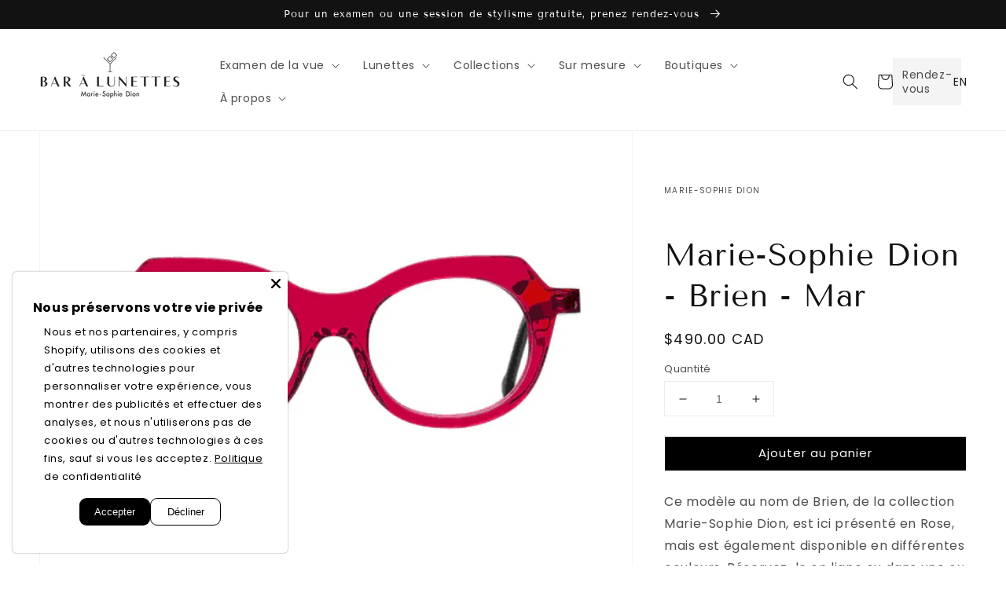

--- FILE ---
content_type: text/html; charset=utf-8
request_url: https://baralunettes.com/products/marie-sophie-dion-brien4-0-mar-bar-a-lunettes
body_size: 41739
content:
<!doctype html>
<html class="no-js" lang="fr">
  <head>
    <meta charset="utf-8">
    <meta http-equiv="X-UA-Compatible" content="IE=edge">
    <meta name="viewport" content="width=device-width,initial-scale=1">
    <meta name="theme-color" content="">
    
    
      <link rel="canonical" href="https://baralunettes.com/products/marie-sophie-dion-brien4-0-mar-bar-a-lunettes">
    
    <link rel="preconnect" href="https://cdn.shopify.com" crossorigin><link rel="icon" type="image/png" href="//baralunettes.com/cdn/shop/files/bal_32x32.png?v=1678300571"><link rel="preconnect" href="https://fonts.shopifycdn.com" crossorigin><title>Lunettes Marie-Sophie Dion - Brien - Mar | Bar à lunettes
</title>
          <meta
            name="description"
            content="Découvrez le modèle de lunettes pour la vue Ce modèle au nom de Brien, de la collection Marie-Sophie Dion, est ici présenté en Rose, mais est également disponible en différentes couleurs. Réservez-le en ligne ou dans une ou l’autre de nos succursales Bar à lunettes de Laval, Vieux-Montréal, Saint-Lambert, Sherbrooke et Québec. Prenez rendez-vous aussi pour une consultation avec nos opticiens, qui vous conseilleront la monture et les verres idéaux pour toutes vos occasions., disponible chez Marie-Sophie Dion Bar à Lunettes."
          >
        

<meta property="og:site_name" content="Bar à Lunettes Marie-Sophie Dion">
<meta property="og:url" content="https://baralunettes.com/products/marie-sophie-dion-brien4-0-mar-bar-a-lunettes">
<meta property="og:title" content="Marie-Sophie Dion - Brien - Mar | Bar à lunettes">
<meta property="og:type" content="product">
<meta property="og:description" content="Ce modèle au nom de Brien, de la collection Marie-Sophie Dion, est ici présenté en Rose, mais est également disponible en différentes couleurs. Réservez-le en ligne ou dans une ou l’autre de nos succursales Bar à lunettes de Laval, Vieux-Montréal, Saint-Lambert, Sherbrooke et Québec. Prenez rendez-vous aussi pour une consultation avec nos opticiens, qui vous conseilleront la monture et les verres idéaux pour toutes vos occasions."><meta property="og:image" content="http://baralunettes.com/cdn/shop/files/ccb147930ef36ec08d7acd2f8f2672de_bf81379c-1631-44ea-b422-81c7718b3c5c.jpg?v=1763085767">
  <meta property="og:image:secure_url" content="https://baralunettes.com/cdn/shop/files/ccb147930ef36ec08d7acd2f8f2672de_bf81379c-1631-44ea-b422-81c7718b3c5c.jpg?v=1763085767">
  <meta property="og:image:width" content="3712">
  <meta property="og:image:height" content="4640"><meta property="og:price:amount" content="490.00">
  <meta property="og:price:currency" content="CAD"><meta name="twitter:card" content="summary_large_image">
<meta name="twitter:title" content="Marie-Sophie Dion - Brien - Mar | Bar à lunettes">
<meta name="twitter:description" content="Ce modèle au nom de Brien, de la collection Marie-Sophie Dion, est ici présenté en Rose, mais est également disponible en différentes couleurs. Réservez-le en ligne ou dans une ou l’autre de nos succursales Bar à lunettes de Laval, Vieux-Montréal, Saint-Lambert, Sherbrooke et Québec. Prenez rendez-vous aussi pour une consultation avec nos opticiens, qui vous conseilleront la monture et les verres idéaux pour toutes vos occasions.">


    <script src="//baralunettes.com/cdn/shop/t/51/assets/global.js?v=140185515792981487431732819301" defer="defer"></script>
    <script>window.performance && window.performance.mark && window.performance.mark('shopify.content_for_header.start');</script><meta name="google-site-verification" content="YVk2DJmdapeWtpndGCQIqmFqnvDgZhxQSGbHS9vjWSY">
<meta name="facebook-domain-verification" content="de21njzjgkb14pxdqxyvjwvaudnn0w">
<meta id="shopify-digital-wallet" name="shopify-digital-wallet" content="/2564816962/digital_wallets/dialog">
<link rel="alternate" hreflang="x-default" href="https://baralunettes.com/products/marie-sophie-dion-brien4-0-mar-bar-a-lunettes">
<link rel="alternate" hreflang="fr" href="https://baralunettes.com/products/marie-sophie-dion-brien4-0-mar-bar-a-lunettes">
<link rel="alternate" hreflang="en" href="https://baralunettes.com/en/products/marie-sophie-dion-brien4-0-mar-bar-a-lunettes">
<link rel="alternate" type="application/json+oembed" href="https://baralunettes.com/products/marie-sophie-dion-brien4-0-mar-bar-a-lunettes.oembed">
<script async="async" src="/checkouts/internal/preloads.js?locale=fr-CA"></script>
<script id="shopify-features" type="application/json">{"accessToken":"ae6afa6eedf8b3f51aacea8aa7164389","betas":["rich-media-storefront-analytics"],"domain":"baralunettes.com","predictiveSearch":true,"shopId":2564816962,"locale":"fr"}</script>
<script>var Shopify = Shopify || {};
Shopify.shop = "baralunettes.myshopify.com";
Shopify.locale = "fr";
Shopify.currency = {"active":"CAD","rate":"1.0"};
Shopify.country = "CA";
Shopify.theme = {"name":"Ecommerce of bal\/main","id":129650884674,"schema_name":"Dawn","schema_version":"2.4.0","theme_store_id":null,"role":"main"};
Shopify.theme.handle = "null";
Shopify.theme.style = {"id":null,"handle":null};
Shopify.cdnHost = "baralunettes.com/cdn";
Shopify.routes = Shopify.routes || {};
Shopify.routes.root = "/";</script>
<script type="module">!function(o){(o.Shopify=o.Shopify||{}).modules=!0}(window);</script>
<script>!function(o){function n(){var o=[];function n(){o.push(Array.prototype.slice.apply(arguments))}return n.q=o,n}var t=o.Shopify=o.Shopify||{};t.loadFeatures=n(),t.autoloadFeatures=n()}(window);</script>
<script id="shop-js-analytics" type="application/json">{"pageType":"product"}</script>
<script defer="defer" async type="module" src="//baralunettes.com/cdn/shopifycloud/shop-js/modules/v2/client.init-shop-cart-sync_CfnabTz1.fr.esm.js"></script>
<script defer="defer" async type="module" src="//baralunettes.com/cdn/shopifycloud/shop-js/modules/v2/chunk.common_1HJ87NEU.esm.js"></script>
<script defer="defer" async type="module" src="//baralunettes.com/cdn/shopifycloud/shop-js/modules/v2/chunk.modal_BHK_cQfO.esm.js"></script>
<script type="module">
  await import("//baralunettes.com/cdn/shopifycloud/shop-js/modules/v2/client.init-shop-cart-sync_CfnabTz1.fr.esm.js");
await import("//baralunettes.com/cdn/shopifycloud/shop-js/modules/v2/chunk.common_1HJ87NEU.esm.js");
await import("//baralunettes.com/cdn/shopifycloud/shop-js/modules/v2/chunk.modal_BHK_cQfO.esm.js");

  window.Shopify.SignInWithShop?.initShopCartSync?.({"fedCMEnabled":true,"windoidEnabled":true});

</script>
<script>(function() {
  var isLoaded = false;
  function asyncLoad() {
    if (isLoaded) return;
    isLoaded = true;
    var urls = ["https:\/\/chimpstatic.com\/mcjs-connected\/js\/users\/715cfa4b0934416222e48fdbb\/10871c933536a171fec3f732b.js?shop=baralunettes.myshopify.com","https:\/\/assets.dailydeals.ai\/js\/deal-brain.js?shop=baralunettes.myshopify.com"];
    for (var i = 0; i < urls.length; i++) {
      var s = document.createElement('script');
      s.type = 'text/javascript';
      s.async = true;
      s.src = urls[i];
      var x = document.getElementsByTagName('script')[0];
      x.parentNode.insertBefore(s, x);
    }
  };
  if(window.attachEvent) {
    window.attachEvent('onload', asyncLoad);
  } else {
    window.addEventListener('load', asyncLoad, false);
  }
})();</script>
<script id="__st">var __st={"a":2564816962,"offset":-18000,"reqid":"7b869ba5-51f2-41af-896c-8b2b379dcf77-1769583146","pageurl":"baralunettes.com\/products\/marie-sophie-dion-brien4-0-mar-bar-a-lunettes","u":"0354febc4856","p":"product","rtyp":"product","rid":6561232683074};</script>
<script>window.ShopifyPaypalV4VisibilityTracking = true;</script>
<script id="captcha-bootstrap">!function(){'use strict';const t='contact',e='account',n='new_comment',o=[[t,t],['blogs',n],['comments',n],[t,'customer']],c=[[e,'customer_login'],[e,'guest_login'],[e,'recover_customer_password'],[e,'create_customer']],r=t=>t.map((([t,e])=>`form[action*='/${t}']:not([data-nocaptcha='true']) input[name='form_type'][value='${e}']`)).join(','),a=t=>()=>t?[...document.querySelectorAll(t)].map((t=>t.form)):[];function s(){const t=[...o],e=r(t);return a(e)}const i='password',u='form_key',d=['recaptcha-v3-token','g-recaptcha-response','h-captcha-response',i],f=()=>{try{return window.sessionStorage}catch{return}},m='__shopify_v',_=t=>t.elements[u];function p(t,e,n=!1){try{const o=window.sessionStorage,c=JSON.parse(o.getItem(e)),{data:r}=function(t){const{data:e,action:n}=t;return t[m]||n?{data:e,action:n}:{data:t,action:n}}(c);for(const[e,n]of Object.entries(r))t.elements[e]&&(t.elements[e].value=n);n&&o.removeItem(e)}catch(o){console.error('form repopulation failed',{error:o})}}const l='form_type',E='cptcha';function T(t){t.dataset[E]=!0}const w=window,h=w.document,L='Shopify',v='ce_forms',y='captcha';let A=!1;((t,e)=>{const n=(g='f06e6c50-85a8-45c8-87d0-21a2b65856fe',I='https://cdn.shopify.com/shopifycloud/storefront-forms-hcaptcha/ce_storefront_forms_captcha_hcaptcha.v1.5.2.iife.js',D={infoText:'Protégé par hCaptcha',privacyText:'Confidentialité',termsText:'Conditions'},(t,e,n)=>{const o=w[L][v],c=o.bindForm;if(c)return c(t,g,e,D).then(n);var r;o.q.push([[t,g,e,D],n]),r=I,A||(h.body.append(Object.assign(h.createElement('script'),{id:'captcha-provider',async:!0,src:r})),A=!0)});var g,I,D;w[L]=w[L]||{},w[L][v]=w[L][v]||{},w[L][v].q=[],w[L][y]=w[L][y]||{},w[L][y].protect=function(t,e){n(t,void 0,e),T(t)},Object.freeze(w[L][y]),function(t,e,n,w,h,L){const[v,y,A,g]=function(t,e,n){const i=e?o:[],u=t?c:[],d=[...i,...u],f=r(d),m=r(i),_=r(d.filter((([t,e])=>n.includes(e))));return[a(f),a(m),a(_),s()]}(w,h,L),I=t=>{const e=t.target;return e instanceof HTMLFormElement?e:e&&e.form},D=t=>v().includes(t);t.addEventListener('submit',(t=>{const e=I(t);if(!e)return;const n=D(e)&&!e.dataset.hcaptchaBound&&!e.dataset.recaptchaBound,o=_(e),c=g().includes(e)&&(!o||!o.value);(n||c)&&t.preventDefault(),c&&!n&&(function(t){try{if(!f())return;!function(t){const e=f();if(!e)return;const n=_(t);if(!n)return;const o=n.value;o&&e.removeItem(o)}(t);const e=Array.from(Array(32),(()=>Math.random().toString(36)[2])).join('');!function(t,e){_(t)||t.append(Object.assign(document.createElement('input'),{type:'hidden',name:u})),t.elements[u].value=e}(t,e),function(t,e){const n=f();if(!n)return;const o=[...t.querySelectorAll(`input[type='${i}']`)].map((({name:t})=>t)),c=[...d,...o],r={};for(const[a,s]of new FormData(t).entries())c.includes(a)||(r[a]=s);n.setItem(e,JSON.stringify({[m]:1,action:t.action,data:r}))}(t,e)}catch(e){console.error('failed to persist form',e)}}(e),e.submit())}));const S=(t,e)=>{t&&!t.dataset[E]&&(n(t,e.some((e=>e===t))),T(t))};for(const o of['focusin','change'])t.addEventListener(o,(t=>{const e=I(t);D(e)&&S(e,y())}));const B=e.get('form_key'),M=e.get(l),P=B&&M;t.addEventListener('DOMContentLoaded',(()=>{const t=y();if(P)for(const e of t)e.elements[l].value===M&&p(e,B);[...new Set([...A(),...v().filter((t=>'true'===t.dataset.shopifyCaptcha))])].forEach((e=>S(e,t)))}))}(h,new URLSearchParams(w.location.search),n,t,e,['guest_login'])})(!0,!0)}();</script>
<script integrity="sha256-4kQ18oKyAcykRKYeNunJcIwy7WH5gtpwJnB7kiuLZ1E=" data-source-attribution="shopify.loadfeatures" defer="defer" src="//baralunettes.com/cdn/shopifycloud/storefront/assets/storefront/load_feature-a0a9edcb.js" crossorigin="anonymous"></script>
<script data-source-attribution="shopify.dynamic_checkout.dynamic.init">var Shopify=Shopify||{};Shopify.PaymentButton=Shopify.PaymentButton||{isStorefrontPortableWallets:!0,init:function(){window.Shopify.PaymentButton.init=function(){};var t=document.createElement("script");t.src="https://baralunettes.com/cdn/shopifycloud/portable-wallets/latest/portable-wallets.fr.js",t.type="module",document.head.appendChild(t)}};
</script>
<script data-source-attribution="shopify.dynamic_checkout.buyer_consent">
  function portableWalletsHideBuyerConsent(e){var t=document.getElementById("shopify-buyer-consent"),n=document.getElementById("shopify-subscription-policy-button");t&&n&&(t.classList.add("hidden"),t.setAttribute("aria-hidden","true"),n.removeEventListener("click",e))}function portableWalletsShowBuyerConsent(e){var t=document.getElementById("shopify-buyer-consent"),n=document.getElementById("shopify-subscription-policy-button");t&&n&&(t.classList.remove("hidden"),t.removeAttribute("aria-hidden"),n.addEventListener("click",e))}window.Shopify?.PaymentButton&&(window.Shopify.PaymentButton.hideBuyerConsent=portableWalletsHideBuyerConsent,window.Shopify.PaymentButton.showBuyerConsent=portableWalletsShowBuyerConsent);
</script>
<script>
  function portableWalletsCleanup(e){e&&e.src&&console.error("Failed to load portable wallets script "+e.src);var t=document.querySelectorAll("shopify-accelerated-checkout .shopify-payment-button__skeleton, shopify-accelerated-checkout-cart .wallet-cart-button__skeleton"),e=document.getElementById("shopify-buyer-consent");for(let e=0;e<t.length;e++)t[e].remove();e&&e.remove()}function portableWalletsNotLoadedAsModule(e){e instanceof ErrorEvent&&"string"==typeof e.message&&e.message.includes("import.meta")&&"string"==typeof e.filename&&e.filename.includes("portable-wallets")&&(window.removeEventListener("error",portableWalletsNotLoadedAsModule),window.Shopify.PaymentButton.failedToLoad=e,"loading"===document.readyState?document.addEventListener("DOMContentLoaded",window.Shopify.PaymentButton.init):window.Shopify.PaymentButton.init())}window.addEventListener("error",portableWalletsNotLoadedAsModule);
</script>

<script type="module" src="https://baralunettes.com/cdn/shopifycloud/portable-wallets/latest/portable-wallets.fr.js" onError="portableWalletsCleanup(this)" crossorigin="anonymous"></script>
<script nomodule>
  document.addEventListener("DOMContentLoaded", portableWalletsCleanup);
</script>

<link id="shopify-accelerated-checkout-styles" rel="stylesheet" media="screen" href="https://baralunettes.com/cdn/shopifycloud/portable-wallets/latest/accelerated-checkout-backwards-compat.css" crossorigin="anonymous">
<style id="shopify-accelerated-checkout-cart">
        #shopify-buyer-consent {
  margin-top: 1em;
  display: inline-block;
  width: 100%;
}

#shopify-buyer-consent.hidden {
  display: none;
}

#shopify-subscription-policy-button {
  background: none;
  border: none;
  padding: 0;
  text-decoration: underline;
  font-size: inherit;
  cursor: pointer;
}

#shopify-subscription-policy-button::before {
  box-shadow: none;
}

      </style>
<script id="sections-script" data-sections="main-product,header,footer" defer="defer" src="//baralunettes.com/cdn/shop/t/51/compiled_assets/scripts.js?v=43174"></script>
<script>window.performance && window.performance.mark && window.performance.mark('shopify.content_for_header.end');</script>


    <style data-shopify>
      @font-face {
  font-family: Poppins;
  font-weight: 400;
  font-style: normal;
  font-display: swap;
  src: url("//baralunettes.com/cdn/fonts/poppins/poppins_n4.0ba78fa5af9b0e1a374041b3ceaadf0a43b41362.woff2") format("woff2"),
       url("//baralunettes.com/cdn/fonts/poppins/poppins_n4.214741a72ff2596839fc9760ee7a770386cf16ca.woff") format("woff");
}

      @font-face {
  font-family: Poppins;
  font-weight: 700;
  font-style: normal;
  font-display: swap;
  src: url("//baralunettes.com/cdn/fonts/poppins/poppins_n7.56758dcf284489feb014a026f3727f2f20a54626.woff2") format("woff2"),
       url("//baralunettes.com/cdn/fonts/poppins/poppins_n7.f34f55d9b3d3205d2cd6f64955ff4b36f0cfd8da.woff") format("woff");
}

      @font-face {
  font-family: Poppins;
  font-weight: 400;
  font-style: italic;
  font-display: swap;
  src: url("//baralunettes.com/cdn/fonts/poppins/poppins_i4.846ad1e22474f856bd6b81ba4585a60799a9f5d2.woff2") format("woff2"),
       url("//baralunettes.com/cdn/fonts/poppins/poppins_i4.56b43284e8b52fc64c1fd271f289a39e8477e9ec.woff") format("woff");
}

      @font-face {
  font-family: Poppins;
  font-weight: 700;
  font-style: italic;
  font-display: swap;
  src: url("//baralunettes.com/cdn/fonts/poppins/poppins_i7.42fd71da11e9d101e1e6c7932199f925f9eea42d.woff2") format("woff2"),
       url("//baralunettes.com/cdn/fonts/poppins/poppins_i7.ec8499dbd7616004e21155106d13837fff4cf556.woff") format("woff");
}

      @font-face {
  font-family: "Tenor Sans";
  font-weight: 400;
  font-style: normal;
  font-display: swap;
  src: url("//baralunettes.com/cdn/fonts/tenor_sans/tenorsans_n4.966071a72c28462a9256039d3e3dc5b0cf314f65.woff2") format("woff2"),
       url("//baralunettes.com/cdn/fonts/tenor_sans/tenorsans_n4.2282841d948f9649ba5c3cad6ea46df268141820.woff") format("woff");
}


      :root {
        --font-body-family: Poppins, sans-serif;
        --font-body-style: normal;
        --font-body-weight: 400;

        --font-heading-family: "Tenor Sans", sans-serif;
        --font-heading-style: normal;
        --font-heading-weight: 400;

        --font-body-scale: 1.0;
        --font-heading-scale: 1.0;

        --color-base-text: 18, 18, 18;
        --color-base-background-1: 255, 255, 255;
        --color-base-background-2: 243, 243, 243;
        --color-base-solid-button-labels: 255, 255, 255;
        --color-base-outline-button-labels: 18, 18, 18;
        --color-base-accent-1: 18, 18, 18;
        --color-base-accent-2: 78, 78, 78;
        --payment-terms-background-color: #FFFFFF;

        --gradient-base-background-1: #FFFFFF;
        --gradient-base-background-2: #F3F3F3;
        --gradient-base-accent-1: #121212;
        --gradient-base-accent-2: #4e4e4e;

        --page-width: 160rem;
        --page-width-margin: 2rem;
      }

      *,
      *::before,
      *::after {
        box-sizing: inherit;
      }

      html {
        box-sizing: border-box;
        font-size: calc(var(--font-body-scale) * 62.5%);
        height: 100%;
      }

      body {
        display: grid;
        grid-template-rows: auto auto 1fr auto;
        grid-template-columns: 100%;
        min-height: 100%;
        margin: 0;
        font-size: 1.5rem;
        letter-spacing: 0.06rem;
        line-height: calc(1 + 0.8 / var(--font-body-scale));
        font-family: var(--font-body-family);
        font-style: var(--font-body-style);
        font-weight: var(--font-body-weight);
      }

      @media screen and (min-width: 750px) {
        body {
          font-size: 1.6rem;
        }
      }
    </style>

    <link href="//baralunettes.com/cdn/shop/t/51/assets/base.css?v=116888233505788417901759418465" rel="stylesheet" type="text/css" media="all" />
<link rel="preload" as="font" href="//baralunettes.com/cdn/fonts/poppins/poppins_n4.0ba78fa5af9b0e1a374041b3ceaadf0a43b41362.woff2" type="font/woff2" crossorigin><link rel="preload" as="font" href="//baralunettes.com/cdn/fonts/tenor_sans/tenorsans_n4.966071a72c28462a9256039d3e3dc5b0cf314f65.woff2" type="font/woff2" crossorigin><link
        rel="stylesheet"
        href="//baralunettes.com/cdn/shop/t/51/assets/component-predictive-search.css?v=10425135875555615991731610199"
        media="print"
        onload="this.media='all'"
      ><script>
      document.documentElement.className = document.documentElement.className.replace('no-js', 'js');
    </script>

    <!-- Google tag (gtag.js) -->
    
     <!-- Google Tag Manager -->
      <script>(function(w,d,s,l,i){w[l]=w[l]||[];w[l].push({'gtm.start':
      new Date().getTime(),event:'gtm.js'});var f=d.getElementsByTagName(s)[0],
      j=d.createElement(s),dl=l!='dataLayer'?'&l='+l:'';j.async=true;j.src=
      'https://www.googletagmanager.com/gtm.js?id='+i+dl;f.parentNode.insertBefore(j,f);
      })(window,document,'script','dataLayer','GTM-KW44BNW');</script>
      <!-- End Google Tag Manager -->
  <!-- BEGIN app block: shopify://apps/seguno-popups/blocks/popup-app-embed/f53bd66f-9a20-4ce2-ae2e-ccbd0148bd4b --><meta property="seguno:shop-id" content="2564816962" />


<!-- END app block --><!-- BEGIN app block: shopify://apps/instafeed/blocks/head-block/c447db20-095d-4a10-9725-b5977662c9d5 --><link rel="preconnect" href="https://cdn.nfcube.com/">
<link rel="preconnect" href="https://scontent.cdninstagram.com/">


  <script>
    document.addEventListener('DOMContentLoaded', function () {
      let instafeedScript = document.createElement('script');

      
        instafeedScript.src = 'https://cdn.nfcube.com/instafeed-985d55bf635eb4e6dbe78710b120436a.js';
      

      document.body.appendChild(instafeedScript);
    });
  </script>





<!-- END app block --><!-- BEGIN app block: shopify://apps/klaviyo-email-marketing-sms/blocks/klaviyo-onsite-embed/2632fe16-c075-4321-a88b-50b567f42507 -->












  <script async src="https://static.klaviyo.com/onsite/js/WJmQND/klaviyo.js?company_id=WJmQND"></script>
  <script>!function(){if(!window.klaviyo){window._klOnsite=window._klOnsite||[];try{window.klaviyo=new Proxy({},{get:function(n,i){return"push"===i?function(){var n;(n=window._klOnsite).push.apply(n,arguments)}:function(){for(var n=arguments.length,o=new Array(n),w=0;w<n;w++)o[w]=arguments[w];var t="function"==typeof o[o.length-1]?o.pop():void 0,e=new Promise((function(n){window._klOnsite.push([i].concat(o,[function(i){t&&t(i),n(i)}]))}));return e}}})}catch(n){window.klaviyo=window.klaviyo||[],window.klaviyo.push=function(){var n;(n=window._klOnsite).push.apply(n,arguments)}}}}();</script>

  
    <script id="viewed_product">
      if (item == null) {
        var _learnq = _learnq || [];

        var MetafieldReviews = null
        var MetafieldYotpoRating = null
        var MetafieldYotpoCount = null
        var MetafieldLooxRating = null
        var MetafieldLooxCount = null
        var okendoProduct = null
        var okendoProductReviewCount = null
        var okendoProductReviewAverageValue = null
        try {
          // The following fields are used for Customer Hub recently viewed in order to add reviews.
          // This information is not part of __kla_viewed. Instead, it is part of __kla_viewed_reviewed_items
          MetafieldReviews = {};
          MetafieldYotpoRating = null
          MetafieldYotpoCount = null
          MetafieldLooxRating = null
          MetafieldLooxCount = null

          okendoProduct = null
          // If the okendo metafield is not legacy, it will error, which then requires the new json formatted data
          if (okendoProduct && 'error' in okendoProduct) {
            okendoProduct = null
          }
          okendoProductReviewCount = okendoProduct ? okendoProduct.reviewCount : null
          okendoProductReviewAverageValue = okendoProduct ? okendoProduct.reviewAverageValue : null
        } catch (error) {
          console.error('Error in Klaviyo onsite reviews tracking:', error);
        }

        var item = {
          Name: "Marie-Sophie Dion - Brien - Mar | Bar à lunettes",
          ProductID: 6561232683074,
          Categories: ["[FR] - Collection Marie-Sophie Dion Optique|Marie Sophie Dion Optical Collection","[FR] - Optiques pour femmes|Women's Eyeglasses","Collection Marie-Sophie Dion","Collection Ovale","Montures de plastique","Optic","Optic low price","Unisexe"],
          ImageURL: "https://baralunettes.com/cdn/shop/files/ccb147930ef36ec08d7acd2f8f2672de_bf81379c-1631-44ea-b422-81c7718b3c5c_grande.jpg?v=1763085767",
          URL: "https://baralunettes.com/products/marie-sophie-dion-brien4-0-mar-bar-a-lunettes",
          Brand: "Marie-Sophie Dion",
          Price: "$490.00",
          Value: "490.00",
          CompareAtPrice: "$0.00"
        };
        _learnq.push(['track', 'Viewed Product', item]);
        _learnq.push(['trackViewedItem', {
          Title: item.Name,
          ItemId: item.ProductID,
          Categories: item.Categories,
          ImageUrl: item.ImageURL,
          Url: item.URL,
          Metadata: {
            Brand: item.Brand,
            Price: item.Price,
            Value: item.Value,
            CompareAtPrice: item.CompareAtPrice
          },
          metafields:{
            reviews: MetafieldReviews,
            yotpo:{
              rating: MetafieldYotpoRating,
              count: MetafieldYotpoCount,
            },
            loox:{
              rating: MetafieldLooxRating,
              count: MetafieldLooxCount,
            },
            okendo: {
              rating: okendoProductReviewAverageValue,
              count: okendoProductReviewCount,
            }
          }
        }]);
      }
    </script>
  




  <script>
    window.klaviyoReviewsProductDesignMode = false
  </script>







<!-- END app block --><script src="https://cdn.shopify.com/extensions/0199c427-df3e-7dbf-8171-b4fecbfad766/popup-11/assets/popup.js" type="text/javascript" defer="defer"></script>
<script src="https://cdn.shopify.com/extensions/019b35a3-cff8-7eb0-85f4-edb1f960047c/avada-app-49/assets/avada-cookie.js" type="text/javascript" defer="defer"></script>
<link href="https://monorail-edge.shopifysvc.com" rel="dns-prefetch">
<script>(function(){if ("sendBeacon" in navigator && "performance" in window) {try {var session_token_from_headers = performance.getEntriesByType('navigation')[0].serverTiming.find(x => x.name == '_s').description;} catch {var session_token_from_headers = undefined;}var session_cookie_matches = document.cookie.match(/_shopify_s=([^;]*)/);var session_token_from_cookie = session_cookie_matches && session_cookie_matches.length === 2 ? session_cookie_matches[1] : "";var session_token = session_token_from_headers || session_token_from_cookie || "";function handle_abandonment_event(e) {var entries = performance.getEntries().filter(function(entry) {return /monorail-edge.shopifysvc.com/.test(entry.name);});if (!window.abandonment_tracked && entries.length === 0) {window.abandonment_tracked = true;var currentMs = Date.now();var navigation_start = performance.timing.navigationStart;var payload = {shop_id: 2564816962,url: window.location.href,navigation_start,duration: currentMs - navigation_start,session_token,page_type: "product"};window.navigator.sendBeacon("https://monorail-edge.shopifysvc.com/v1/produce", JSON.stringify({schema_id: "online_store_buyer_site_abandonment/1.1",payload: payload,metadata: {event_created_at_ms: currentMs,event_sent_at_ms: currentMs}}));}}window.addEventListener('pagehide', handle_abandonment_event);}}());</script>
<script id="web-pixels-manager-setup">(function e(e,d,r,n,o){if(void 0===o&&(o={}),!Boolean(null===(a=null===(i=window.Shopify)||void 0===i?void 0:i.analytics)||void 0===a?void 0:a.replayQueue)){var i,a;window.Shopify=window.Shopify||{};var t=window.Shopify;t.analytics=t.analytics||{};var s=t.analytics;s.replayQueue=[],s.publish=function(e,d,r){return s.replayQueue.push([e,d,r]),!0};try{self.performance.mark("wpm:start")}catch(e){}var l=function(){var e={modern:/Edge?\/(1{2}[4-9]|1[2-9]\d|[2-9]\d{2}|\d{4,})\.\d+(\.\d+|)|Firefox\/(1{2}[4-9]|1[2-9]\d|[2-9]\d{2}|\d{4,})\.\d+(\.\d+|)|Chrom(ium|e)\/(9{2}|\d{3,})\.\d+(\.\d+|)|(Maci|X1{2}).+ Version\/(15\.\d+|(1[6-9]|[2-9]\d|\d{3,})\.\d+)([,.]\d+|)( \(\w+\)|)( Mobile\/\w+|) Safari\/|Chrome.+OPR\/(9{2}|\d{3,})\.\d+\.\d+|(CPU[ +]OS|iPhone[ +]OS|CPU[ +]iPhone|CPU IPhone OS|CPU iPad OS)[ +]+(15[._]\d+|(1[6-9]|[2-9]\d|\d{3,})[._]\d+)([._]\d+|)|Android:?[ /-](13[3-9]|1[4-9]\d|[2-9]\d{2}|\d{4,})(\.\d+|)(\.\d+|)|Android.+Firefox\/(13[5-9]|1[4-9]\d|[2-9]\d{2}|\d{4,})\.\d+(\.\d+|)|Android.+Chrom(ium|e)\/(13[3-9]|1[4-9]\d|[2-9]\d{2}|\d{4,})\.\d+(\.\d+|)|SamsungBrowser\/([2-9]\d|\d{3,})\.\d+/,legacy:/Edge?\/(1[6-9]|[2-9]\d|\d{3,})\.\d+(\.\d+|)|Firefox\/(5[4-9]|[6-9]\d|\d{3,})\.\d+(\.\d+|)|Chrom(ium|e)\/(5[1-9]|[6-9]\d|\d{3,})\.\d+(\.\d+|)([\d.]+$|.*Safari\/(?![\d.]+ Edge\/[\d.]+$))|(Maci|X1{2}).+ Version\/(10\.\d+|(1[1-9]|[2-9]\d|\d{3,})\.\d+)([,.]\d+|)( \(\w+\)|)( Mobile\/\w+|) Safari\/|Chrome.+OPR\/(3[89]|[4-9]\d|\d{3,})\.\d+\.\d+|(CPU[ +]OS|iPhone[ +]OS|CPU[ +]iPhone|CPU IPhone OS|CPU iPad OS)[ +]+(10[._]\d+|(1[1-9]|[2-9]\d|\d{3,})[._]\d+)([._]\d+|)|Android:?[ /-](13[3-9]|1[4-9]\d|[2-9]\d{2}|\d{4,})(\.\d+|)(\.\d+|)|Mobile Safari.+OPR\/([89]\d|\d{3,})\.\d+\.\d+|Android.+Firefox\/(13[5-9]|1[4-9]\d|[2-9]\d{2}|\d{4,})\.\d+(\.\d+|)|Android.+Chrom(ium|e)\/(13[3-9]|1[4-9]\d|[2-9]\d{2}|\d{4,})\.\d+(\.\d+|)|Android.+(UC? ?Browser|UCWEB|U3)[ /]?(15\.([5-9]|\d{2,})|(1[6-9]|[2-9]\d|\d{3,})\.\d+)\.\d+|SamsungBrowser\/(5\.\d+|([6-9]|\d{2,})\.\d+)|Android.+MQ{2}Browser\/(14(\.(9|\d{2,})|)|(1[5-9]|[2-9]\d|\d{3,})(\.\d+|))(\.\d+|)|K[Aa][Ii]OS\/(3\.\d+|([4-9]|\d{2,})\.\d+)(\.\d+|)/},d=e.modern,r=e.legacy,n=navigator.userAgent;return n.match(d)?"modern":n.match(r)?"legacy":"unknown"}(),u="modern"===l?"modern":"legacy",c=(null!=n?n:{modern:"",legacy:""})[u],f=function(e){return[e.baseUrl,"/wpm","/b",e.hashVersion,"modern"===e.buildTarget?"m":"l",".js"].join("")}({baseUrl:d,hashVersion:r,buildTarget:u}),m=function(e){var d=e.version,r=e.bundleTarget,n=e.surface,o=e.pageUrl,i=e.monorailEndpoint;return{emit:function(e){var a=e.status,t=e.errorMsg,s=(new Date).getTime(),l=JSON.stringify({metadata:{event_sent_at_ms:s},events:[{schema_id:"web_pixels_manager_load/3.1",payload:{version:d,bundle_target:r,page_url:o,status:a,surface:n,error_msg:t},metadata:{event_created_at_ms:s}}]});if(!i)return console&&console.warn&&console.warn("[Web Pixels Manager] No Monorail endpoint provided, skipping logging."),!1;try{return self.navigator.sendBeacon.bind(self.navigator)(i,l)}catch(e){}var u=new XMLHttpRequest;try{return u.open("POST",i,!0),u.setRequestHeader("Content-Type","text/plain"),u.send(l),!0}catch(e){return console&&console.warn&&console.warn("[Web Pixels Manager] Got an unhandled error while logging to Monorail."),!1}}}}({version:r,bundleTarget:l,surface:e.surface,pageUrl:self.location.href,monorailEndpoint:e.monorailEndpoint});try{o.browserTarget=l,function(e){var d=e.src,r=e.async,n=void 0===r||r,o=e.onload,i=e.onerror,a=e.sri,t=e.scriptDataAttributes,s=void 0===t?{}:t,l=document.createElement("script"),u=document.querySelector("head"),c=document.querySelector("body");if(l.async=n,l.src=d,a&&(l.integrity=a,l.crossOrigin="anonymous"),s)for(var f in s)if(Object.prototype.hasOwnProperty.call(s,f))try{l.dataset[f]=s[f]}catch(e){}if(o&&l.addEventListener("load",o),i&&l.addEventListener("error",i),u)u.appendChild(l);else{if(!c)throw new Error("Did not find a head or body element to append the script");c.appendChild(l)}}({src:f,async:!0,onload:function(){if(!function(){var e,d;return Boolean(null===(d=null===(e=window.Shopify)||void 0===e?void 0:e.analytics)||void 0===d?void 0:d.initialized)}()){var d=window.webPixelsManager.init(e)||void 0;if(d){var r=window.Shopify.analytics;r.replayQueue.forEach((function(e){var r=e[0],n=e[1],o=e[2];d.publishCustomEvent(r,n,o)})),r.replayQueue=[],r.publish=d.publishCustomEvent,r.visitor=d.visitor,r.initialized=!0}}},onerror:function(){return m.emit({status:"failed",errorMsg:"".concat(f," has failed to load")})},sri:function(e){var d=/^sha384-[A-Za-z0-9+/=]+$/;return"string"==typeof e&&d.test(e)}(c)?c:"",scriptDataAttributes:o}),m.emit({status:"loading"})}catch(e){m.emit({status:"failed",errorMsg:(null==e?void 0:e.message)||"Unknown error"})}}})({shopId: 2564816962,storefrontBaseUrl: "https://baralunettes.com",extensionsBaseUrl: "https://extensions.shopifycdn.com/cdn/shopifycloud/web-pixels-manager",monorailEndpoint: "https://monorail-edge.shopifysvc.com/unstable/produce_batch",surface: "storefront-renderer",enabledBetaFlags: ["2dca8a86"],webPixelsConfigList: [{"id":"1138753602","configuration":"{\"config\":\"{\\\"google_tag_ids\\\":[\\\"AW-11027603562\\\"],\\\"target_country\\\":\\\"CA\\\",\\\"gtag_events\\\":[{\\\"type\\\":\\\"search\\\",\\\"action_label\\\":\\\"AW-11027603562\\\/g8fiCLmZipUbEOrAr4op\\\"},{\\\"type\\\":\\\"begin_checkout\\\",\\\"action_label\\\":\\\"AW-11027603562\\\/fvP_CJP8_JQbEOrAr4op\\\"},{\\\"type\\\":\\\"view_item\\\",\\\"action_label\\\":\\\"AW-11027603562\\\/OQukCLaZipUbEOrAr4op\\\"},{\\\"type\\\":\\\"purchase\\\",\\\"action_label\\\":\\\"AW-11027603562\\\/OQVmCJD8_JQbEOrAr4op\\\"},{\\\"type\\\":\\\"page_view\\\",\\\"action_label\\\":\\\"AW-11027603562\\\/11wlCLOZipUbEOrAr4op\\\"},{\\\"type\\\":\\\"add_payment_info\\\",\\\"action_label\\\":\\\"AW-11027603562\\\/RS-4CLyZipUbEOrAr4op\\\"},{\\\"type\\\":\\\"add_to_cart\\\",\\\"action_label\\\":\\\"AW-11027603562\\\/8sqaCJb8_JQbEOrAr4op\\\"}],\\\"enable_monitoring_mode\\\":false}\"}","eventPayloadVersion":"v1","runtimeContext":"OPEN","scriptVersion":"b2a88bafab3e21179ed38636efcd8a93","type":"APP","apiClientId":1780363,"privacyPurposes":[],"dataSharingAdjustments":{"protectedCustomerApprovalScopes":["read_customer_address","read_customer_email","read_customer_name","read_customer_personal_data","read_customer_phone"]}},{"id":"178192450","configuration":"{\"pixel_id\":\"526854968251005\",\"pixel_type\":\"facebook_pixel\",\"metaapp_system_user_token\":\"-\"}","eventPayloadVersion":"v1","runtimeContext":"OPEN","scriptVersion":"ca16bc87fe92b6042fbaa3acc2fbdaa6","type":"APP","apiClientId":2329312,"privacyPurposes":["ANALYTICS","MARKETING","SALE_OF_DATA"],"dataSharingAdjustments":{"protectedCustomerApprovalScopes":["read_customer_address","read_customer_email","read_customer_name","read_customer_personal_data","read_customer_phone"]}},{"id":"138477634","eventPayloadVersion":"1","runtimeContext":"LAX","scriptVersion":"1","type":"CUSTOM","privacyPurposes":[],"name":"GTM"},{"id":"shopify-app-pixel","configuration":"{}","eventPayloadVersion":"v1","runtimeContext":"STRICT","scriptVersion":"0450","apiClientId":"shopify-pixel","type":"APP","privacyPurposes":["ANALYTICS","MARKETING"]},{"id":"shopify-custom-pixel","eventPayloadVersion":"v1","runtimeContext":"LAX","scriptVersion":"0450","apiClientId":"shopify-pixel","type":"CUSTOM","privacyPurposes":["ANALYTICS","MARKETING"]}],isMerchantRequest: false,initData: {"shop":{"name":"Bar à Lunettes Marie-Sophie Dion","paymentSettings":{"currencyCode":"CAD"},"myshopifyDomain":"baralunettes.myshopify.com","countryCode":"CA","storefrontUrl":"https:\/\/baralunettes.com"},"customer":null,"cart":null,"checkout":null,"productVariants":[{"price":{"amount":490.0,"currencyCode":"CAD"},"product":{"title":"Marie-Sophie Dion - Brien - Mar | Bar à lunettes","vendor":"Marie-Sophie Dion","id":"6561232683074","untranslatedTitle":"Marie-Sophie Dion - Brien - Mar | Bar à lunettes","url":"\/products\/marie-sophie-dion-brien4-0-mar-bar-a-lunettes","type":"optic"},"id":"39299806920770","image":{"src":"\/\/baralunettes.com\/cdn\/shop\/files\/ccb147930ef36ec08d7acd2f8f2672de_bf81379c-1631-44ea-b422-81c7718b3c5c.jpg?v=1763085767"},"sku":"MS-Brien-Mar","title":"Default Title","untranslatedTitle":"Default Title"}],"purchasingCompany":null},},"https://baralunettes.com/cdn","fcfee988w5aeb613cpc8e4bc33m6693e112",{"modern":"","legacy":""},{"shopId":"2564816962","storefrontBaseUrl":"https:\/\/baralunettes.com","extensionBaseUrl":"https:\/\/extensions.shopifycdn.com\/cdn\/shopifycloud\/web-pixels-manager","surface":"storefront-renderer","enabledBetaFlags":"[\"2dca8a86\"]","isMerchantRequest":"false","hashVersion":"fcfee988w5aeb613cpc8e4bc33m6693e112","publish":"custom","events":"[[\"page_viewed\",{}],[\"product_viewed\",{\"productVariant\":{\"price\":{\"amount\":490.0,\"currencyCode\":\"CAD\"},\"product\":{\"title\":\"Marie-Sophie Dion - Brien - Mar | Bar à lunettes\",\"vendor\":\"Marie-Sophie Dion\",\"id\":\"6561232683074\",\"untranslatedTitle\":\"Marie-Sophie Dion - Brien - Mar | Bar à lunettes\",\"url\":\"\/products\/marie-sophie-dion-brien4-0-mar-bar-a-lunettes\",\"type\":\"optic\"},\"id\":\"39299806920770\",\"image\":{\"src\":\"\/\/baralunettes.com\/cdn\/shop\/files\/ccb147930ef36ec08d7acd2f8f2672de_bf81379c-1631-44ea-b422-81c7718b3c5c.jpg?v=1763085767\"},\"sku\":\"MS-Brien-Mar\",\"title\":\"Default Title\",\"untranslatedTitle\":\"Default Title\"}}]]"});</script><script>
  window.ShopifyAnalytics = window.ShopifyAnalytics || {};
  window.ShopifyAnalytics.meta = window.ShopifyAnalytics.meta || {};
  window.ShopifyAnalytics.meta.currency = 'CAD';
  var meta = {"product":{"id":6561232683074,"gid":"gid:\/\/shopify\/Product\/6561232683074","vendor":"Marie-Sophie Dion","type":"optic","handle":"marie-sophie-dion-brien4-0-mar-bar-a-lunettes","variants":[{"id":39299806920770,"price":49000,"name":"Marie-Sophie Dion - Brien - Mar | Bar à lunettes","public_title":null,"sku":"MS-Brien-Mar"}],"remote":false},"page":{"pageType":"product","resourceType":"product","resourceId":6561232683074,"requestId":"7b869ba5-51f2-41af-896c-8b2b379dcf77-1769583146"}};
  for (var attr in meta) {
    window.ShopifyAnalytics.meta[attr] = meta[attr];
  }
</script>
<script class="analytics">
  (function () {
    var customDocumentWrite = function(content) {
      var jquery = null;

      if (window.jQuery) {
        jquery = window.jQuery;
      } else if (window.Checkout && window.Checkout.$) {
        jquery = window.Checkout.$;
      }

      if (jquery) {
        jquery('body').append(content);
      }
    };

    var hasLoggedConversion = function(token) {
      if (token) {
        return document.cookie.indexOf('loggedConversion=' + token) !== -1;
      }
      return false;
    }

    var setCookieIfConversion = function(token) {
      if (token) {
        var twoMonthsFromNow = new Date(Date.now());
        twoMonthsFromNow.setMonth(twoMonthsFromNow.getMonth() + 2);

        document.cookie = 'loggedConversion=' + token + '; expires=' + twoMonthsFromNow;
      }
    }

    var trekkie = window.ShopifyAnalytics.lib = window.trekkie = window.trekkie || [];
    if (trekkie.integrations) {
      return;
    }
    trekkie.methods = [
      'identify',
      'page',
      'ready',
      'track',
      'trackForm',
      'trackLink'
    ];
    trekkie.factory = function(method) {
      return function() {
        var args = Array.prototype.slice.call(arguments);
        args.unshift(method);
        trekkie.push(args);
        return trekkie;
      };
    };
    for (var i = 0; i < trekkie.methods.length; i++) {
      var key = trekkie.methods[i];
      trekkie[key] = trekkie.factory(key);
    }
    trekkie.load = function(config) {
      trekkie.config = config || {};
      trekkie.config.initialDocumentCookie = document.cookie;
      var first = document.getElementsByTagName('script')[0];
      var script = document.createElement('script');
      script.type = 'text/javascript';
      script.onerror = function(e) {
        var scriptFallback = document.createElement('script');
        scriptFallback.type = 'text/javascript';
        scriptFallback.onerror = function(error) {
                var Monorail = {
      produce: function produce(monorailDomain, schemaId, payload) {
        var currentMs = new Date().getTime();
        var event = {
          schema_id: schemaId,
          payload: payload,
          metadata: {
            event_created_at_ms: currentMs,
            event_sent_at_ms: currentMs
          }
        };
        return Monorail.sendRequest("https://" + monorailDomain + "/v1/produce", JSON.stringify(event));
      },
      sendRequest: function sendRequest(endpointUrl, payload) {
        // Try the sendBeacon API
        if (window && window.navigator && typeof window.navigator.sendBeacon === 'function' && typeof window.Blob === 'function' && !Monorail.isIos12()) {
          var blobData = new window.Blob([payload], {
            type: 'text/plain'
          });

          if (window.navigator.sendBeacon(endpointUrl, blobData)) {
            return true;
          } // sendBeacon was not successful

        } // XHR beacon

        var xhr = new XMLHttpRequest();

        try {
          xhr.open('POST', endpointUrl);
          xhr.setRequestHeader('Content-Type', 'text/plain');
          xhr.send(payload);
        } catch (e) {
          console.log(e);
        }

        return false;
      },
      isIos12: function isIos12() {
        return window.navigator.userAgent.lastIndexOf('iPhone; CPU iPhone OS 12_') !== -1 || window.navigator.userAgent.lastIndexOf('iPad; CPU OS 12_') !== -1;
      }
    };
    Monorail.produce('monorail-edge.shopifysvc.com',
      'trekkie_storefront_load_errors/1.1',
      {shop_id: 2564816962,
      theme_id: 129650884674,
      app_name: "storefront",
      context_url: window.location.href,
      source_url: "//baralunettes.com/cdn/s/trekkie.storefront.a804e9514e4efded663580eddd6991fcc12b5451.min.js"});

        };
        scriptFallback.async = true;
        scriptFallback.src = '//baralunettes.com/cdn/s/trekkie.storefront.a804e9514e4efded663580eddd6991fcc12b5451.min.js';
        first.parentNode.insertBefore(scriptFallback, first);
      };
      script.async = true;
      script.src = '//baralunettes.com/cdn/s/trekkie.storefront.a804e9514e4efded663580eddd6991fcc12b5451.min.js';
      first.parentNode.insertBefore(script, first);
    };
    trekkie.load(
      {"Trekkie":{"appName":"storefront","development":false,"defaultAttributes":{"shopId":2564816962,"isMerchantRequest":null,"themeId":129650884674,"themeCityHash":"3508638021310096515","contentLanguage":"fr","currency":"CAD","eventMetadataId":"3bf0676d-e1e0-4531-883e-07eb10c5366f"},"isServerSideCookieWritingEnabled":true,"monorailRegion":"shop_domain","enabledBetaFlags":["65f19447","b5387b81"]},"Session Attribution":{},"S2S":{"facebookCapiEnabled":true,"source":"trekkie-storefront-renderer","apiClientId":580111}}
    );

    var loaded = false;
    trekkie.ready(function() {
      if (loaded) return;
      loaded = true;

      window.ShopifyAnalytics.lib = window.trekkie;

      var originalDocumentWrite = document.write;
      document.write = customDocumentWrite;
      try { window.ShopifyAnalytics.merchantGoogleAnalytics.call(this); } catch(error) {};
      document.write = originalDocumentWrite;

      window.ShopifyAnalytics.lib.page(null,{"pageType":"product","resourceType":"product","resourceId":6561232683074,"requestId":"7b869ba5-51f2-41af-896c-8b2b379dcf77-1769583146","shopifyEmitted":true});

      var match = window.location.pathname.match(/checkouts\/(.+)\/(thank_you|post_purchase)/)
      var token = match? match[1]: undefined;
      if (!hasLoggedConversion(token)) {
        setCookieIfConversion(token);
        window.ShopifyAnalytics.lib.track("Viewed Product",{"currency":"CAD","variantId":39299806920770,"productId":6561232683074,"productGid":"gid:\/\/shopify\/Product\/6561232683074","name":"Marie-Sophie Dion - Brien - Mar | Bar à lunettes","price":"490.00","sku":"MS-Brien-Mar","brand":"Marie-Sophie Dion","variant":null,"category":"optic","nonInteraction":true,"remote":false},undefined,undefined,{"shopifyEmitted":true});
      window.ShopifyAnalytics.lib.track("monorail:\/\/trekkie_storefront_viewed_product\/1.1",{"currency":"CAD","variantId":39299806920770,"productId":6561232683074,"productGid":"gid:\/\/shopify\/Product\/6561232683074","name":"Marie-Sophie Dion - Brien - Mar | Bar à lunettes","price":"490.00","sku":"MS-Brien-Mar","brand":"Marie-Sophie Dion","variant":null,"category":"optic","nonInteraction":true,"remote":false,"referer":"https:\/\/baralunettes.com\/products\/marie-sophie-dion-brien4-0-mar-bar-a-lunettes"});
      }
    });


        var eventsListenerScript = document.createElement('script');
        eventsListenerScript.async = true;
        eventsListenerScript.src = "//baralunettes.com/cdn/shopifycloud/storefront/assets/shop_events_listener-3da45d37.js";
        document.getElementsByTagName('head')[0].appendChild(eventsListenerScript);

})();</script>
<script
  defer
  src="https://baralunettes.com/cdn/shopifycloud/perf-kit/shopify-perf-kit-3.1.0.min.js"
  data-application="storefront-renderer"
  data-shop-id="2564816962"
  data-render-region="gcp-us-central1"
  data-page-type="product"
  data-theme-instance-id="129650884674"
  data-theme-name="Dawn"
  data-theme-version="2.4.0"
  data-monorail-region="shop_domain"
  data-resource-timing-sampling-rate="10"
  data-shs="true"
  data-shs-beacon="true"
  data-shs-export-with-fetch="true"
  data-shs-logs-sample-rate="1"
  data-shs-beacon-endpoint="https://baralunettes.com/api/collect"
></script>
</head>

  <body class="gradient">
    

    <a class="skip-to-content-link button visually-hidden" href="#MainContent">
      Ignorer et passer au contenu
    </a>

    <div id="shopify-section-announcement-bar" class="shopify-section"><div class="announcement-bar color-inverse gradient" role="region" aria-label="Annonce" ><a href="https://baralunettes.com/pages/boutiques-bar-a-lunettes" class="announcement-bar__link link link--text focus-inset animate-arrow"><p class="announcement-bar__message h5">
                Pour un examen ou une session de stylisme gratuite, prenez rendez-vous
<svg viewBox="0 0 14 10" fill="none" aria-hidden="true" focusable="false" role="presentation" class="icon icon-arrow" xmlns="http://www.w3.org/2000/svg">
  <path fill-rule="evenodd" clip-rule="evenodd" d="M8.537.808a.5.5 0 01.817-.162l4 4a.5.5 0 010 .708l-4 4a.5.5 0 11-.708-.708L11.793 5.5H1a.5.5 0 010-1h10.793L8.646 1.354a.5.5 0 01-.109-.546z" fill="currentColor">
</svg>

</p></a></div>
</div>
    <div id="shopify-section-header" class="shopify-section"><link rel="stylesheet" href="//baralunettes.com/cdn/shop/t/51/assets/component-list-menu.css?v=102178514933031554631731610199" media="print" onload="this.media='all'">
<link rel="stylesheet" href="//baralunettes.com/cdn/shop/t/51/assets/component-search.css?v=128662198121899399791731610199" media="print" onload="this.media='all'">
<link rel="stylesheet" href="//baralunettes.com/cdn/shop/t/51/assets/component-menu-drawer.css?v=137120474516595814641731610199" media="print" onload="this.media='all'">
<link rel="stylesheet" href="//baralunettes.com/cdn/shop/t/51/assets/component-cart-notification.css?v=460858370205038421731610199" media="print" onload="this.media='all'">
<link rel="stylesheet" href="//baralunettes.com/cdn/shop/t/51/assets/component-cart-items.css?v=157471800145148034221731610199" media="print" onload="this.media='all'"><link rel="stylesheet" href="//baralunettes.com/cdn/shop/t/51/assets/component-price.css?v=5328827735059554991731610199" media="print" onload="this.media='all'">
  <link rel="stylesheet" href="//baralunettes.com/cdn/shop/t/51/assets/component-loading-overlay.css?v=167310470843593579841731610199" media="print" onload="this.media='all'"><noscript><link href="//baralunettes.com/cdn/shop/t/51/assets/component-list-menu.css?v=102178514933031554631731610199" rel="stylesheet" type="text/css" media="all" /></noscript>
<noscript><link href="//baralunettes.com/cdn/shop/t/51/assets/component-search.css?v=128662198121899399791731610199" rel="stylesheet" type="text/css" media="all" /></noscript>
<noscript><link href="//baralunettes.com/cdn/shop/t/51/assets/component-menu-drawer.css?v=137120474516595814641731610199" rel="stylesheet" type="text/css" media="all" /></noscript>
<noscript><link href="//baralunettes.com/cdn/shop/t/51/assets/component-cart-notification.css?v=460858370205038421731610199" rel="stylesheet" type="text/css" media="all" /></noscript>
<noscript><link href="//baralunettes.com/cdn/shop/t/51/assets/component-cart-items.css?v=157471800145148034221731610199" rel="stylesheet" type="text/css" media="all" /></noscript>

<style>
  header-drawer {
    justify-self: start;
    margin-left: -1.2rem;
  }

  @media screen and (min-width: 990px) {
    header-drawer {
      display: none;
    }
  }

  .menu-drawer-container {
    display: flex;
  }

  .list-menu {
    list-style: none;
    padding: 0;
    margin: 0;
  }

  .list-menu--inline {
    display: inline-flex;
    flex-wrap: wrap;
  }

  header-menu .list-menu__item {
    padding-right: 2.7rem;
  }

  summary.list-menu__item {
    padding-right: 2.7rem;
  }

  .list-menu__item {
    display: flex;
    align-items: center;
    line-height: calc(1 + 0.3 / var(--font-body-scale));
  }

  .list-menu__item input[type="checkbox"] {
    border-radius: 50%;
    background-color: #ccc; 
  }

  .list-menu__item--link {
    text-decoration: none;
    padding-bottom: 1rem;
    padding-top: 1rem;
    line-height: calc(1 + 0.8 / var(--font-body-scale));
  }

  @media screen and (min-width: 750px) {
    .list-menu__item--link {
      padding-bottom: 0.5rem;
      padding-top: 0.5rem;
    }
  }

  .book__cta:first-letter {
    text-transform: capitalize;
  }

  .book__cta.mobile  {
    padding-left: 0;
  }

  .book__cta.desktop {
    display: none
  }

  @media (min-width: 990px) {
    .book__cta.mobile {
      display: none;
    }

    .book__cta.desktop {
      background-color: #f4f4f4;
      display: inline-block;
    }
  }

  @media (min-width: 990px) {
    .header-submenu__3 {
      display: grid;
      grid-template-columns: 1fr 1fr 1fr

    }
  }
  .mega-img-container {
      display:flex;
      flex-direction: column;
      padding: 0 20px;
  }
  .mega-img-container.first {
    border-left: 1px solid gray;
  }
  .mega-img-container img{
    width:200px;
  }
  
  .mega-img-container  .header__menu-item {
      padding-left: 0;
  }
  
  details#Details-HeaderSubMenu-2 summary, details#Details-HeaderSubMenu-2 summary a {
    padding-left: 0;
}

#HeaderMenu-SubMenuList-2 .header__menu-item {
  padding-left: 0; 
}

  
</style>

<script src="//baralunettes.com/cdn/shop/t/51/assets/details-disclosure.js?v=6957217218253515191732819173" defer="defer"></script>
<script src="//baralunettes.com/cdn/shop/t/51/assets/details-modal.js?v=4511761896672669691731610199" defer="defer"></script>
<script src="//baralunettes.com/cdn/shop/t/51/assets/cart-notification.js?v=18770815536247936311731610199" defer="defer"></script>

<svg xmlns="http://www.w3.org/2000/svg" class="hidden">
  <symbol id="icon-search" viewbox="0 0 18 19" fill="none">
    <path fill-rule="evenodd" clip-rule="evenodd" d="M11.03 11.68A5.784 5.784 0 112.85 3.5a5.784 5.784 0 018.18 8.18zm.26 1.12a6.78 6.78 0 11.72-.7l5.4 5.4a.5.5 0 11-.71.7l-5.41-5.4z" fill="currentColor"/>
  </symbol>

  <symbol id="icon-close" class="icon icon-close" fill="none" viewBox="0 0 18 17">
    <path d="M.865 15.978a.5.5 0 00.707.707l7.433-7.431 7.579 7.282a.501.501 0 00.846-.37.5.5 0 00-.153-.351L9.712 8.546l7.417-7.416a.5.5 0 10-.707-.708L8.991 7.853 1.413.573a.5.5 0 10-.693.72l7.563 7.268-7.418 7.417z" fill="currentColor">
  </symbol>
</svg>
<sticky-header class="header-wrapper color-background-1 gradient header-wrapper--border-bottom">
  <header class="header header--middle-left page-width header--has-menu"><header-drawer data-breakpoint="tablet">
        <details id="Details-menu-drawer-container" class="menu-drawer-container">
          <summary class="header__icon header__icon--menu header__icon--summary link focus-inset" aria-label="Menu">
            <span>
              <svg xmlns="http://www.w3.org/2000/svg" aria-hidden="true" focusable="false" role="presentation" class="icon icon-hamburger" fill="none" viewBox="0 0 18 16">
  <path d="M1 .5a.5.5 0 100 1h15.71a.5.5 0 000-1H1zM.5 8a.5.5 0 01.5-.5h15.71a.5.5 0 010 1H1A.5.5 0 01.5 8zm0 7a.5.5 0 01.5-.5h15.71a.5.5 0 010 1H1a.5.5 0 01-.5-.5z" fill="currentColor">
</svg>

              <svg xmlns="http://www.w3.org/2000/svg" aria-hidden="true" focusable="false" role="presentation" class="icon icon-close" fill="none" viewBox="0 0 18 17">
  <path d="M.865 15.978a.5.5 0 00.707.707l7.433-7.431 7.579 7.282a.501.501 0 00.846-.37.5.5 0 00-.153-.351L9.712 8.546l7.417-7.416a.5.5 0 10-.707-.708L8.991 7.853 1.413.573a.5.5 0 10-.693.72l7.563 7.268-7.418 7.417z" fill="currentColor">
</svg>

            </span>
          </summary>
          <div id="menu-drawer" class="menu-drawer motion-reduce" tabindex="-1">
            <div class="menu-drawer__inner-container">
              <div class="menu-drawer__navigation-container">
                <nav class="menu-drawer__navigation">
                  <ul class="menu-drawer__menu list-menu" role="list">

<li class="menu-drawer__menu-item search-menu-item">
      <predictive-search class="search-modal__form" data-loading-text="Chargement en cours...">
        <form action="/search" method="get" role="search" class="search search-modal__form">
          <div class="field">
            <input class="search__input field__input" id="Search-In-Modal" type="search" name="q" value="" placeholder="Recherche" role="combobox" aria-expanded="false" aria-owns="predictive-search-results-list" aria-controls="predictive-search-results-list" aria-haspopup="listbox" aria-autocomplete="list" autocorrect="off" autocomplete="off" autocapitalize="off" spellcheck="false">
            <label class="field__label" for="Search-In-Modal">Recherche</label>
            <input type="hidden" name="options[prefix]" value="last">
            <button class="search__button field__button" aria-label="Recherche">
              <svg class="icon icon-search" aria-hidden="true" focusable="false" role="presentation">
                <use href="#icon-search"></use>
              </svg>
            </button>
          </div>
          <div class="predictive-search predictive-search--header" tabindex="-1" data-predictive-search="">
            <div class="predictive-search__loading-state">
              <svg aria-hidden="true" focusable="false" role="presentation" class="spinner" viewBox="0 0 66 66" xmlns="http://www.w3.org/2000/svg">
                <circle class="path" fill="none" stroke-width="6" cx="33" cy="33" r="30"></circle>
              </svg>
            </div>
          </div>
          <span class="predictive-search-status visually-hidden" role="status" aria-hidden="true"></span>
        </form>
      </predictive-search>
    </li><li><details id="Details-menu-drawer-menu-item-1">
                            <summary class="menu-drawer__menu-item list-menu__item link link--text focus-inset">
                              Examen de la vue
                              <svg viewBox="0 0 14 10" fill="none" aria-hidden="true" focusable="false" role="presentation" class="icon icon-arrow" xmlns="http://www.w3.org/2000/svg">
  <path fill-rule="evenodd" clip-rule="evenodd" d="M8.537.808a.5.5 0 01.817-.162l4 4a.5.5 0 010 .708l-4 4a.5.5 0 11-.708-.708L11.793 5.5H1a.5.5 0 010-1h10.793L8.646 1.354a.5.5 0 01-.109-.546z" fill="currentColor">
</svg>

                              <svg aria-hidden="true" focusable="false" role="presentation" class="icon icon-caret" viewBox="0 0 10 6">
  <path fill-rule="evenodd" clip-rule="evenodd" d="M9.354.646a.5.5 0 00-.708 0L5 4.293 1.354.646a.5.5 0 00-.708.708l4 4a.5.5 0 00.708 0l4-4a.5.5 0 000-.708z" fill="currentColor">
</svg>

                            </summary>
                            <div id="link-Examen de la vue" class="menu-drawer__submenu motion-reduce" tabindex="-1">
                              <div class="menu-drawer__inner-submenu">
                                <div class="menu-drawer__inner-submenu-link-container">
                                  <button class="menu-drawer__close-button link link--text focus-inset" aria-expanded="true">
                                    <svg viewBox="0 0 14 10" fill="none" aria-hidden="true" focusable="false" role="presentation" class="icon icon-arrow" xmlns="http://www.w3.org/2000/svg">
  <path fill-rule="evenodd" clip-rule="evenodd" d="M8.537.808a.5.5 0 01.817-.162l4 4a.5.5 0 010 .708l-4 4a.5.5 0 11-.708-.708L11.793 5.5H1a.5.5 0 010-1h10.793L8.646 1.354a.5.5 0 01-.109-.546z" fill="currentColor">
</svg>

                                    Examen de la vue
                                  </button>
                                  <a href="/pages/examen-de-la-vue" class="menu-drawer__see-all-link">see all</a>
                                </div>
                                <ul class="menu-drawer__menu list-menu" role="list" tabindex="-1"><li><a href="/pages/examen-de-la-vue-montreal" class="menu-drawer__menu-item link link--text list-menu__item focus-inset">
                                          Montréal
                                        </a></li><li><a href="/pages/examen-de-la-vue-laval" class="menu-drawer__menu-item link link--text list-menu__item focus-inset">
                                          Laval
                                        </a></li><li><a href="/pages/examen-de-la-vue-bromont" class="menu-drawer__menu-item link link--text list-menu__item focus-inset">
                                          Bromont
                                        </a></li><li><a href="/pages/examen-de-la-vue-saint-lambert" class="menu-drawer__menu-item link link--text list-menu__item focus-inset">
                                          Saint-Lambert
                                        </a></li></ul>
                              </div>
                            </div>
                          </details></li><li><details id="Details-menu-drawer-menu-item-2">
                            <summary class="menu-drawer__menu-item list-menu__item link link--text focus-inset">
                              Lunettes
                              <svg viewBox="0 0 14 10" fill="none" aria-hidden="true" focusable="false" role="presentation" class="icon icon-arrow" xmlns="http://www.w3.org/2000/svg">
  <path fill-rule="evenodd" clip-rule="evenodd" d="M8.537.808a.5.5 0 01.817-.162l4 4a.5.5 0 010 .708l-4 4a.5.5 0 11-.708-.708L11.793 5.5H1a.5.5 0 010-1h10.793L8.646 1.354a.5.5 0 01-.109-.546z" fill="currentColor">
</svg>

                              <svg aria-hidden="true" focusable="false" role="presentation" class="icon icon-caret" viewBox="0 0 10 6">
  <path fill-rule="evenodd" clip-rule="evenodd" d="M9.354.646a.5.5 0 00-.708 0L5 4.293 1.354.646a.5.5 0 00-.708.708l4 4a.5.5 0 00.708 0l4-4a.5.5 0 000-.708z" fill="currentColor">
</svg>

                            </summary>
                            <div id="link-Lunettes" class="menu-drawer__submenu motion-reduce" tabindex="-1">
                              <div class="menu-drawer__inner-submenu">
                                <div class="menu-drawer__inner-submenu-link-container">
                                  <button class="menu-drawer__close-button link link--text focus-inset" aria-expanded="true">
                                    <svg viewBox="0 0 14 10" fill="none" aria-hidden="true" focusable="false" role="presentation" class="icon icon-arrow" xmlns="http://www.w3.org/2000/svg">
  <path fill-rule="evenodd" clip-rule="evenodd" d="M8.537.808a.5.5 0 01.817-.162l4 4a.5.5 0 010 .708l-4 4a.5.5 0 11-.708-.708L11.793 5.5H1a.5.5 0 010-1h10.793L8.646 1.354a.5.5 0 01-.109-.546z" fill="currentColor">
</svg>

                                    Lunettes
                                  </button>
                                  <a href="/collections/toutes-les-montures" class="menu-drawer__see-all-link">see all</a>
                                </div>
                                <ul class="menu-drawer__menu list-menu" role="list" tabindex="-1"><li><details id="Details-menu-drawer-submenu-1">
                                          <summary class="menu-drawer__menu-item link link--text list-menu__item focus-inset">
                                            VUE
                                            <svg viewBox="0 0 14 10" fill="none" aria-hidden="true" focusable="false" role="presentation" class="icon icon-arrow" xmlns="http://www.w3.org/2000/svg">
  <path fill-rule="evenodd" clip-rule="evenodd" d="M8.537.808a.5.5 0 01.817-.162l4 4a.5.5 0 010 .708l-4 4a.5.5 0 11-.708-.708L11.793 5.5H1a.5.5 0 010-1h10.793L8.646 1.354a.5.5 0 01-.109-.546z" fill="currentColor">
</svg>

                                            <svg aria-hidden="true" focusable="false" role="presentation" class="icon icon-caret" viewBox="0 0 10 6">
  <path fill-rule="evenodd" clip-rule="evenodd" d="M9.354.646a.5.5 0 00-.708 0L5 4.293 1.354.646a.5.5 0 00-.708.708l4 4a.5.5 0 00.708 0l4-4a.5.5 0 000-.708z" fill="currentColor">
</svg>

                                          </summary>
                                          <div id="childlink-VUE" class="menu-drawer__submenu motion-reduce">
                                            <button class="menu-drawer__close-button link link--text focus-inset" aria-expanded="true">
                                              <svg viewBox="0 0 14 10" fill="none" aria-hidden="true" focusable="false" role="presentation" class="icon icon-arrow" xmlns="http://www.w3.org/2000/svg">
  <path fill-rule="evenodd" clip-rule="evenodd" d="M8.537.808a.5.5 0 01.817-.162l4 4a.5.5 0 010 .708l-4 4a.5.5 0 11-.708-.708L11.793 5.5H1a.5.5 0 010-1h10.793L8.646 1.354a.5.5 0 01-.109-.546z" fill="currentColor">
</svg>

                                              VUE
                                            </button>
                                            <ul class="menu-drawer__menu list-menu" role="list" tabindex="-1"><li>
                                                  <a href="/collections/optic" class="menu-drawer__menu-item link link--text list-menu__item focus-inset" >
                                                    Unisexe
                                                  </a>
                                                </li><li>
                                                  <a href="/collections/lunettes-de-vue-homme" class="menu-drawer__menu-item link link--text list-menu__item focus-inset" >
                                                    Homme
                                                  </a>
                                                </li><li>
                                                  <a href="/collections/lunettes-de-vue-femme" class="menu-drawer__menu-item link link--text list-menu__item focus-inset" >
                                                    Femme
                                                  </a>
                                                </li><li>
                                                  <a href="/collections/fr-collection-enfants-collection-kids" class="menu-drawer__menu-item link link--text list-menu__item focus-inset" >
                                                    Enfants
                                                  </a>
                                                </li></ul>
                                          </div>
                                        </details></li><li><details id="Details-menu-drawer-submenu-2">
                                          <summary class="menu-drawer__menu-item link link--text list-menu__item focus-inset">
                                            SOLEIL
                                            <svg viewBox="0 0 14 10" fill="none" aria-hidden="true" focusable="false" role="presentation" class="icon icon-arrow" xmlns="http://www.w3.org/2000/svg">
  <path fill-rule="evenodd" clip-rule="evenodd" d="M8.537.808a.5.5 0 01.817-.162l4 4a.5.5 0 010 .708l-4 4a.5.5 0 11-.708-.708L11.793 5.5H1a.5.5 0 010-1h10.793L8.646 1.354a.5.5 0 01-.109-.546z" fill="currentColor">
</svg>

                                            <svg aria-hidden="true" focusable="false" role="presentation" class="icon icon-caret" viewBox="0 0 10 6">
  <path fill-rule="evenodd" clip-rule="evenodd" d="M9.354.646a.5.5 0 00-.708 0L5 4.293 1.354.646a.5.5 0 00-.708.708l4 4a.5.5 0 00.708 0l4-4a.5.5 0 000-.708z" fill="currentColor">
</svg>

                                          </summary>
                                          <div id="childlink-SOLEIL" class="menu-drawer__submenu motion-reduce">
                                            <button class="menu-drawer__close-button link link--text focus-inset" aria-expanded="true">
                                              <svg viewBox="0 0 14 10" fill="none" aria-hidden="true" focusable="false" role="presentation" class="icon icon-arrow" xmlns="http://www.w3.org/2000/svg">
  <path fill-rule="evenodd" clip-rule="evenodd" d="M8.537.808a.5.5 0 01.817-.162l4 4a.5.5 0 010 .708l-4 4a.5.5 0 11-.708-.708L11.793 5.5H1a.5.5 0 010-1h10.793L8.646 1.354a.5.5 0 01-.109-.546z" fill="currentColor">
</svg>

                                              SOLEIL
                                            </button>
                                            <ul class="menu-drawer__menu list-menu" role="list" tabindex="-1"><li>
                                                  <a href="/collections/related-sun" class="menu-drawer__menu-item link link--text list-menu__item focus-inset" >
                                                    Unisexe
                                                  </a>
                                                </li><li>
                                                  <a href="/collections/lunettes-de-soleil-homme" class="menu-drawer__menu-item link link--text list-menu__item focus-inset" >
                                                    Homme
                                                  </a>
                                                </li><li>
                                                  <a href="/collections/lunettes-de-soleil-femmes" class="menu-drawer__menu-item link link--text list-menu__item focus-inset" >
                                                    Femme
                                                  </a>
                                                </li></ul>
                                          </div>
                                        </details></li></ul>
                              </div>
                            </div>
                          </details></li><li><details id="Details-menu-drawer-menu-item-3">
                            <summary class="menu-drawer__menu-item list-menu__item link link--text focus-inset">
                              Collections
                              <svg viewBox="0 0 14 10" fill="none" aria-hidden="true" focusable="false" role="presentation" class="icon icon-arrow" xmlns="http://www.w3.org/2000/svg">
  <path fill-rule="evenodd" clip-rule="evenodd" d="M8.537.808a.5.5 0 01.817-.162l4 4a.5.5 0 010 .708l-4 4a.5.5 0 11-.708-.708L11.793 5.5H1a.5.5 0 010-1h10.793L8.646 1.354a.5.5 0 01-.109-.546z" fill="currentColor">
</svg>

                              <svg aria-hidden="true" focusable="false" role="presentation" class="icon icon-caret" viewBox="0 0 10 6">
  <path fill-rule="evenodd" clip-rule="evenodd" d="M9.354.646a.5.5 0 00-.708 0L5 4.293 1.354.646a.5.5 0 00-.708.708l4 4a.5.5 0 00.708 0l4-4a.5.5 0 000-.708z" fill="currentColor">
</svg>

                            </summary>
                            <div id="link-Collections" class="menu-drawer__submenu motion-reduce" tabindex="-1">
                              <div class="menu-drawer__inner-submenu">
                                <div class="menu-drawer__inner-submenu-link-container">
                                  <button class="menu-drawer__close-button link link--text focus-inset" aria-expanded="true">
                                    <svg viewBox="0 0 14 10" fill="none" aria-hidden="true" focusable="false" role="presentation" class="icon icon-arrow" xmlns="http://www.w3.org/2000/svg">
  <path fill-rule="evenodd" clip-rule="evenodd" d="M8.537.808a.5.5 0 01.817-.162l4 4a.5.5 0 010 .708l-4 4a.5.5 0 11-.708-.708L11.793 5.5H1a.5.5 0 010-1h10.793L8.646 1.354a.5.5 0 01-.109-.546z" fill="currentColor">
</svg>

                                    Collections
                                  </button>
                                  <a href="/collections" class="menu-drawer__see-all-link">see all</a>
                                </div>
                                <ul class="menu-drawer__menu list-menu" role="list" tabindex="-1"><li><details id="Details-menu-drawer-submenu-1">
                                          <summary class="menu-drawer__menu-item link link--text list-menu__item focus-inset">
                                            DU QUÉBEC
                                            <svg viewBox="0 0 14 10" fill="none" aria-hidden="true" focusable="false" role="presentation" class="icon icon-arrow" xmlns="http://www.w3.org/2000/svg">
  <path fill-rule="evenodd" clip-rule="evenodd" d="M8.537.808a.5.5 0 01.817-.162l4 4a.5.5 0 010 .708l-4 4a.5.5 0 11-.708-.708L11.793 5.5H1a.5.5 0 010-1h10.793L8.646 1.354a.5.5 0 01-.109-.546z" fill="currentColor">
</svg>

                                            <svg aria-hidden="true" focusable="false" role="presentation" class="icon icon-caret" viewBox="0 0 10 6">
  <path fill-rule="evenodd" clip-rule="evenodd" d="M9.354.646a.5.5 0 00-.708 0L5 4.293 1.354.646a.5.5 0 00-.708.708l4 4a.5.5 0 00.708 0l4-4a.5.5 0 000-.708z" fill="currentColor">
</svg>

                                          </summary>
                                          <div id="childlink-DU QUÉBEC" class="menu-drawer__submenu motion-reduce">
                                            <button class="menu-drawer__close-button link link--text focus-inset" aria-expanded="true">
                                              <svg viewBox="0 0 14 10" fill="none" aria-hidden="true" focusable="false" role="presentation" class="icon icon-arrow" xmlns="http://www.w3.org/2000/svg">
  <path fill-rule="evenodd" clip-rule="evenodd" d="M8.537.808a.5.5 0 01.817-.162l4 4a.5.5 0 010 .708l-4 4a.5.5 0 11-.708-.708L11.793 5.5H1a.5.5 0 010-1h10.793L8.646 1.354a.5.5 0 01-.109-.546z" fill="currentColor">
</svg>

                                              DU QUÉBEC
                                            </button>
                                            <ul class="menu-drawer__menu list-menu" role="list" tabindex="-1"><li>
                                                  <a href="/collections/lunettes-marie-sophie-dion" class="menu-drawer__menu-item link link--text list-menu__item focus-inset" >
                                                    Marie-Sophie Dion
                                                  </a>
                                                </li><li>
                                                  <a href="/collections/collection-msd-legere" class="menu-drawer__menu-item link link--text list-menu__item focus-inset" >
                                                    MSD Légères
                                                  </a>
                                                </li><li>
                                                  <a href="/collections/monogram-x-marie-sophie-dion/summer+optic" class="menu-drawer__menu-item link link--text list-menu__item focus-inset" >
                                                    Monogram x Marie-Sophie Dion
                                                  </a>
                                                </li></ul>
                                          </div>
                                        </details></li><li><details id="Details-menu-drawer-submenu-2">
                                          <summary class="menu-drawer__menu-item link link--text list-menu__item focus-inset">
                                            INTERNATIONALES
                                            <svg viewBox="0 0 14 10" fill="none" aria-hidden="true" focusable="false" role="presentation" class="icon icon-arrow" xmlns="http://www.w3.org/2000/svg">
  <path fill-rule="evenodd" clip-rule="evenodd" d="M8.537.808a.5.5 0 01.817-.162l4 4a.5.5 0 010 .708l-4 4a.5.5 0 11-.708-.708L11.793 5.5H1a.5.5 0 010-1h10.793L8.646 1.354a.5.5 0 01-.109-.546z" fill="currentColor">
</svg>

                                            <svg aria-hidden="true" focusable="false" role="presentation" class="icon icon-caret" viewBox="0 0 10 6">
  <path fill-rule="evenodd" clip-rule="evenodd" d="M9.354.646a.5.5 0 00-.708 0L5 4.293 1.354.646a.5.5 0 00-.708.708l4 4a.5.5 0 00.708 0l4-4a.5.5 0 000-.708z" fill="currentColor">
</svg>

                                          </summary>
                                          <div id="childlink-INTERNATIONALES" class="menu-drawer__submenu motion-reduce">
                                            <button class="menu-drawer__close-button link link--text focus-inset" aria-expanded="true">
                                              <svg viewBox="0 0 14 10" fill="none" aria-hidden="true" focusable="false" role="presentation" class="icon icon-arrow" xmlns="http://www.w3.org/2000/svg">
  <path fill-rule="evenodd" clip-rule="evenodd" d="M8.537.808a.5.5 0 01.817-.162l4 4a.5.5 0 010 .708l-4 4a.5.5 0 11-.708-.708L11.793 5.5H1a.5.5 0 010-1h10.793L8.646 1.354a.5.5 0 01-.109-.546z" fill="currentColor">
</svg>

                                              INTERNATIONALES
                                            </button>
                                            <ul class="menu-drawer__menu list-menu" role="list" tabindex="-1"><li>
                                                  <a href="/collections/lunettes-anne-et-valentin" class="menu-drawer__menu-item link link--text list-menu__item focus-inset" >
                                                    Anne et Valentin
                                                  </a>
                                                </li><li>
                                                  <a href="/collections/lunettes-theo" class="menu-drawer__menu-item link link--text list-menu__item focus-inset" >
                                                    Théo
                                                  </a>
                                                </li><li>
                                                  <a href="/collections/lunettes-blake-kuwahara" class="menu-drawer__menu-item link link--text list-menu__item focus-inset" >
                                                    Blake Kuwahara
                                                  </a>
                                                </li><li>
                                                  <a href="/collections/lunettes-gamine" class="menu-drawer__menu-item link link--text list-menu__item focus-inset" >
                                                    Gamine
                                                  </a>
                                                </li><li>
                                                  <a href="/collections/lunettes-factory-900" class="menu-drawer__menu-item link link--text list-menu__item focus-inset" >
                                                    Factory 900
                                                  </a>
                                                </li><li>
                                                  <a href="/collections/lunettes-francois-pinton" class="menu-drawer__menu-item link link--text list-menu__item focus-inset" >
                                                    François Pinton
                                                  </a>
                                                </li><li>
                                                  <a href="/collections/lunettes-spectacle-eyeworks" class="menu-drawer__menu-item link link--text list-menu__item focus-inset" >
                                                    Spectacle Eyeworks
                                                  </a>
                                                </li><li>
                                                  <a href="/collections/mykita" class="menu-drawer__menu-item link link--text list-menu__item focus-inset" >
                                                    Mykita
                                                  </a>
                                                </li><li>
                                                  <a href="/collections/lunettes-kirk-and-kirk" class="menu-drawer__menu-item link link--text list-menu__item focus-inset" >
                                                    Kirk &amp; Kirk
                                                  </a>
                                                </li><li>
                                                  <a href="/collections/lunettes-parasite" class="menu-drawer__menu-item link link--text list-menu__item focus-inset" >
                                                    Parasite
                                                  </a>
                                                </li><li>
                                                  <a href="/collections/lunettes-yohji-yamamoto" class="menu-drawer__menu-item link link--text list-menu__item focus-inset" >
                                                    Yohji Yamamoto
                                                  </a>
                                                </li><li>
                                                  <a href="/collections/evolve/Glasses" class="menu-drawer__menu-item link link--text list-menu__item focus-inset" >
                                                    Evolve
                                                  </a>
                                                </li></ul>
                                          </div>
                                        </details></li></ul>
                              </div>
                            </div>
                          </details></li><li><details id="Details-menu-drawer-menu-item-4">
                            <summary class="menu-drawer__menu-item list-menu__item link link--text focus-inset">
                              Sur mesure
                              <svg viewBox="0 0 14 10" fill="none" aria-hidden="true" focusable="false" role="presentation" class="icon icon-arrow" xmlns="http://www.w3.org/2000/svg">
  <path fill-rule="evenodd" clip-rule="evenodd" d="M8.537.808a.5.5 0 01.817-.162l4 4a.5.5 0 010 .708l-4 4a.5.5 0 11-.708-.708L11.793 5.5H1a.5.5 0 010-1h10.793L8.646 1.354a.5.5 0 01-.109-.546z" fill="currentColor">
</svg>

                              <svg aria-hidden="true" focusable="false" role="presentation" class="icon icon-caret" viewBox="0 0 10 6">
  <path fill-rule="evenodd" clip-rule="evenodd" d="M9.354.646a.5.5 0 00-.708 0L5 4.293 1.354.646a.5.5 0 00-.708.708l4 4a.5.5 0 00.708 0l4-4a.5.5 0 000-.708z" fill="currentColor">
</svg>

                            </summary>
                            <div id="link-Sur mesure" class="menu-drawer__submenu motion-reduce" tabindex="-1">
                              <div class="menu-drawer__inner-submenu">
                                <div class="menu-drawer__inner-submenu-link-container">
                                  <button class="menu-drawer__close-button link link--text focus-inset" aria-expanded="true">
                                    <svg viewBox="0 0 14 10" fill="none" aria-hidden="true" focusable="false" role="presentation" class="icon icon-arrow" xmlns="http://www.w3.org/2000/svg">
  <path fill-rule="evenodd" clip-rule="evenodd" d="M8.537.808a.5.5 0 01.817-.162l4 4a.5.5 0 010 .708l-4 4a.5.5 0 11-.708-.708L11.793 5.5H1a.5.5 0 010-1h10.793L8.646 1.354a.5.5 0 01-.109-.546z" fill="currentColor">
</svg>

                                    Sur mesure
                                  </button>
                                  <a href="/pages/sur-mesure" class="menu-drawer__see-all-link">see all</a>
                                </div>
                                <ul class="menu-drawer__menu list-menu" role="list" tabindex="-1"><li><a href="/pages/sur-mesure" class="menu-drawer__menu-item link link--text list-menu__item focus-inset">
                                          Étapes de création
                                        </a></li><li><a href="/pages/lookbook-msd5" class="menu-drawer__menu-item link link--text list-menu__item focus-inset">
                                          Portfolio
                                        </a></li></ul>
                              </div>
                            </div>
                          </details></li><li><details id="Details-menu-drawer-menu-item-5">
                            <summary class="menu-drawer__menu-item list-menu__item link link--text focus-inset">
                              Boutiques
                              <svg viewBox="0 0 14 10" fill="none" aria-hidden="true" focusable="false" role="presentation" class="icon icon-arrow" xmlns="http://www.w3.org/2000/svg">
  <path fill-rule="evenodd" clip-rule="evenodd" d="M8.537.808a.5.5 0 01.817-.162l4 4a.5.5 0 010 .708l-4 4a.5.5 0 11-.708-.708L11.793 5.5H1a.5.5 0 010-1h10.793L8.646 1.354a.5.5 0 01-.109-.546z" fill="currentColor">
</svg>

                              <svg aria-hidden="true" focusable="false" role="presentation" class="icon icon-caret" viewBox="0 0 10 6">
  <path fill-rule="evenodd" clip-rule="evenodd" d="M9.354.646a.5.5 0 00-.708 0L5 4.293 1.354.646a.5.5 0 00-.708.708l4 4a.5.5 0 00.708 0l4-4a.5.5 0 000-.708z" fill="currentColor">
</svg>

                            </summary>
                            <div id="link-Boutiques" class="menu-drawer__submenu motion-reduce" tabindex="-1">
                              <div class="menu-drawer__inner-submenu">
                                <div class="menu-drawer__inner-submenu-link-container">
                                  <button class="menu-drawer__close-button link link--text focus-inset" aria-expanded="true">
                                    <svg viewBox="0 0 14 10" fill="none" aria-hidden="true" focusable="false" role="presentation" class="icon icon-arrow" xmlns="http://www.w3.org/2000/svg">
  <path fill-rule="evenodd" clip-rule="evenodd" d="M8.537.808a.5.5 0 01.817-.162l4 4a.5.5 0 010 .708l-4 4a.5.5 0 11-.708-.708L11.793 5.5H1a.5.5 0 010-1h10.793L8.646 1.354a.5.5 0 01-.109-.546z" fill="currentColor">
</svg>

                                    Boutiques
                                  </button>
                                  <a href="/pages/boutiques-bar-a-lunettes" class="menu-drawer__see-all-link">see all</a>
                                </div>
                                <ul class="menu-drawer__menu list-menu" role="list" tabindex="-1"><li><a href="/pages/succursale-bromont" class="menu-drawer__menu-item link link--text list-menu__item focus-inset">
                                          Bromont
                                        </a></li><li><a href="/pages/succursale-laval" class="menu-drawer__menu-item link link--text list-menu__item focus-inset">
                                          Laval
                                        </a></li><li><a href="/pages/succursale-montreal" class="menu-drawer__menu-item link link--text list-menu__item focus-inset">
                                          Montréal
                                        </a></li><li><a href="/pages/succursale-quebec" class="menu-drawer__menu-item link link--text list-menu__item focus-inset">
                                          Québec
                                        </a></li><li><a href="/pages/succursale-stlambert" class="menu-drawer__menu-item link link--text list-menu__item focus-inset">
                                          Saint-Lambert
                                        </a></li><li><a href="/pages/succursale-sherbrooke" class="menu-drawer__menu-item link link--text list-menu__item focus-inset">
                                          Sherbrooke
                                        </a></li></ul>
                              </div>
                            </div>
                          </details></li><li><details id="Details-menu-drawer-menu-item-6">
                            <summary class="menu-drawer__menu-item list-menu__item link link--text focus-inset">
                              À propos
                              <svg viewBox="0 0 14 10" fill="none" aria-hidden="true" focusable="false" role="presentation" class="icon icon-arrow" xmlns="http://www.w3.org/2000/svg">
  <path fill-rule="evenodd" clip-rule="evenodd" d="M8.537.808a.5.5 0 01.817-.162l4 4a.5.5 0 010 .708l-4 4a.5.5 0 11-.708-.708L11.793 5.5H1a.5.5 0 010-1h10.793L8.646 1.354a.5.5 0 01-.109-.546z" fill="currentColor">
</svg>

                              <svg aria-hidden="true" focusable="false" role="presentation" class="icon icon-caret" viewBox="0 0 10 6">
  <path fill-rule="evenodd" clip-rule="evenodd" d="M9.354.646a.5.5 0 00-.708 0L5 4.293 1.354.646a.5.5 0 00-.708.708l4 4a.5.5 0 00.708 0l4-4a.5.5 0 000-.708z" fill="currentColor">
</svg>

                            </summary>
                            <div id="link-À propos" class="menu-drawer__submenu motion-reduce" tabindex="-1">
                              <div class="menu-drawer__inner-submenu">
                                <div class="menu-drawer__inner-submenu-link-container">
                                  <button class="menu-drawer__close-button link link--text focus-inset" aria-expanded="true">
                                    <svg viewBox="0 0 14 10" fill="none" aria-hidden="true" focusable="false" role="presentation" class="icon icon-arrow" xmlns="http://www.w3.org/2000/svg">
  <path fill-rule="evenodd" clip-rule="evenodd" d="M8.537.808a.5.5 0 01.817-.162l4 4a.5.5 0 010 .708l-4 4a.5.5 0 11-.708-.708L11.793 5.5H1a.5.5 0 010-1h10.793L8.646 1.354a.5.5 0 01-.109-.546z" fill="currentColor">
</svg>

                                    À propos
                                  </button>
                                  <a href="/pages/a-propos-de-marie-sophie-dion" class="menu-drawer__see-all-link">see all</a>
                                </div>
                                <ul class="menu-drawer__menu list-menu" role="list" tabindex="-1"><li><a href="/pages/le-concept-bar-a-lunettes" class="menu-drawer__menu-item link link--text list-menu__item focus-inset">
                                          Le concept Bar à lunettes
                                        </a></li><li><a href="/pages/a-propos-de-marie-sophie-dion" class="menu-drawer__menu-item link link--text list-menu__item focus-inset">
                                          Marie-Sophie Dion
                                        </a></li><li><a href="/blogs/news" class="menu-drawer__menu-item link link--text list-menu__item focus-inset">
                                          Blogue
                                        </a></li></ul>
                              </div>
                            </div>
                          </details></li></ul>
                </nav>
                
                <div class="menu-drawer__utility-links">
                  <a href="" class="book__cta mobile header__menu-item header__menu-item list-menu__item link link--text focus-inset">Rendez-vous</a><a href="https://account.baralunettes.com?locale=fr&region_country=CA" class="menu-drawer__account link focus-inset h5">
                      <svg xmlns="http://www.w3.org/2000/svg" aria-hidden="true" focusable="false" role="presentation" class="icon icon-account" fill="none" viewBox="0 0 18 19">
  <path fill-rule="evenodd" clip-rule="evenodd" d="M6 4.5a3 3 0 116 0 3 3 0 01-6 0zm3-4a4 4 0 100 8 4 4 0 000-8zm5.58 12.15c1.12.82 1.83 2.24 1.91 4.85H1.51c.08-2.6.79-4.03 1.9-4.85C4.66 11.75 6.5 11.5 9 11.5s4.35.26 5.58 1.15zM9 10.5c-2.5 0-4.65.24-6.17 1.35C1.27 12.98.5 14.93.5 18v.5h17V18c0-3.07-.77-5.02-2.33-6.15-1.52-1.1-3.67-1.35-6.17-1.35z" fill="currentColor">
</svg>

Connexion</a><ul class="list list-social list-unstyled" role="list"><li class="list-social__item">
                        <a href="https://www.facebook.com/baralunettes" class="list-social__link link"><svg aria-hidden="true" focusable="false" role="presentation" class="icon icon-facebook" viewBox="0 0 18 18">
  <path fill="currentColor" d="M16.42.61c.27 0 .5.1.69.28.19.2.28.42.28.7v15.44c0 .27-.1.5-.28.69a.94.94 0 01-.7.28h-4.39v-6.7h2.25l.31-2.65h-2.56v-1.7c0-.4.1-.72.28-.93.18-.2.5-.32 1-.32h1.37V3.35c-.6-.06-1.27-.1-2.01-.1-1.01 0-1.83.3-2.45.9-.62.6-.93 1.44-.93 2.53v1.97H7.04v2.65h2.24V18H.98c-.28 0-.5-.1-.7-.28a.94.94 0 01-.28-.7V1.59c0-.27.1-.5.28-.69a.94.94 0 01.7-.28h15.44z">
</svg>
<span class="visually-hidden">Facebook</span>
                        </a>
                      </li><li class="list-social__item">
                        <a href="https://www.instagram.com/baralunettes_mariesophiedion/" class="list-social__link link"><svg aria-hidden="true" focusable="false" role="presentation" class="icon icon-instagram" viewBox="0 0 18 18">
  <path fill="currentColor" d="M8.77 1.58c2.34 0 2.62.01 3.54.05.86.04 1.32.18 1.63.3.41.17.7.35 1.01.66.3.3.5.6.65 1 .12.32.27.78.3 1.64.05.92.06 1.2.06 3.54s-.01 2.62-.05 3.54a4.79 4.79 0 01-.3 1.63c-.17.41-.35.7-.66 1.01-.3.3-.6.5-1.01.66-.31.12-.77.26-1.63.3-.92.04-1.2.05-3.54.05s-2.62 0-3.55-.05a4.79 4.79 0 01-1.62-.3c-.42-.16-.7-.35-1.01-.66-.31-.3-.5-.6-.66-1a4.87 4.87 0 01-.3-1.64c-.04-.92-.05-1.2-.05-3.54s0-2.62.05-3.54c.04-.86.18-1.32.3-1.63.16-.41.35-.7.66-1.01.3-.3.6-.5 1-.65.32-.12.78-.27 1.63-.3.93-.05 1.2-.06 3.55-.06zm0-1.58C6.39 0 6.09.01 5.15.05c-.93.04-1.57.2-2.13.4-.57.23-1.06.54-1.55 1.02C1 1.96.7 2.45.46 3.02c-.22.56-.37 1.2-.4 2.13C0 6.1 0 6.4 0 8.77s.01 2.68.05 3.61c.04.94.2 1.57.4 2.13.23.58.54 1.07 1.02 1.56.49.48.98.78 1.55 1.01.56.22 1.2.37 2.13.4.94.05 1.24.06 3.62.06 2.39 0 2.68-.01 3.62-.05.93-.04 1.57-.2 2.13-.41a4.27 4.27 0 001.55-1.01c.49-.49.79-.98 1.01-1.56.22-.55.37-1.19.41-2.13.04-.93.05-1.23.05-3.61 0-2.39 0-2.68-.05-3.62a6.47 6.47 0 00-.4-2.13 4.27 4.27 0 00-1.02-1.55A4.35 4.35 0 0014.52.46a6.43 6.43 0 00-2.13-.41A69 69 0 008.77 0z"/>
  <path fill="currentColor" d="M8.8 4a4.5 4.5 0 100 9 4.5 4.5 0 000-9zm0 7.43a2.92 2.92 0 110-5.85 2.92 2.92 0 010 5.85zM13.43 5a1.05 1.05 0 100-2.1 1.05 1.05 0 000 2.1z">
</svg>
<span class="visually-hidden">Instagram</span>
                        </a>
                      </li></ul>
                </div>
              </div>
            </div>
          </div>
        </details>
      </header-drawer><a href="/" class="header__heading-link link link--text focus-inset"><img srcset="//baralunettes.com/cdn/shop/files/logo_site-web_BAL_2025_v1_180x.png?v=1752770603 1x, //baralunettes.com/cdn/shop/files/logo_site-web_BAL_2025_v1_180x@2x.png?v=1752770603 2x"
          src="//baralunettes.com/cdn/shop/files/logo_site-web_BAL_2025_v1_180x.png?v=1752770603"
          loading="lazy"
          class="header__heading-logo"
          width="1008"
          height="362"
          alt="Bar à Lunettes Marie-Sophie Dion"
        ></a><nav class="header__inline-menu">
    <ul class="list-menu list-menu--inline" role="list"><li><header-menu>
              <div id="Details-HeaderMenu-1" class="mega-menu js-mega-menu-details js-mega-menu-link">
                <div class="header__menu-item list-menu__item link focus-inset js-header__menu-item">
                  
                    <a href="/pages/examen-de-la-vue" class="header__menu-item list-menu__item link link--text focus-inset"> 
                      <span>Examen de la vue</span>
                    </a>
                  
                  <svg aria-hidden="true" focusable="false" role="presentation" class="icon icon-caret" viewBox="0 0 10 6">
  <path fill-rule="evenodd" clip-rule="evenodd" d="M9.354.646a.5.5 0 00-.708 0L5 4.293 1.354.646a.5.5 0 00-.708.708l4 4a.5.5 0 00.708 0l4-4a.5.5 0 000-.708z" fill="currentColor">
</svg>

                </div>
                <ul id="HeaderMenu-MenuList-1" class="header__submenu mega-menu__content list-menu list-menu--disclosure caption-large motion-reduce" role="list" tabindex="-1"><li class=""><a href="/pages/examen-de-la-vue-montreal" class="header__menu-item list-menu__item link link--text focus-inset caption-large ">
                          Montréal
                        </a></li><li class=""><a href="/pages/examen-de-la-vue-laval" class="header__menu-item list-menu__item link link--text focus-inset caption-large ">
                          Laval
                        </a></li><li class=""><a href="/pages/examen-de-la-vue-bromont" class="header__menu-item list-menu__item link link--text focus-inset caption-large ">
                          Bromont
                        </a></li><li class=""><a href="/pages/examen-de-la-vue-saint-lambert" class="header__menu-item list-menu__item link link--text focus-inset caption-large ">
                          Saint-Lambert
                        </a></li>


</ul>


              </div>
            </header-menu></li><li><header-menu>
              <div id="Details-HeaderMenu-2" class="mega-menu js-mega-menu-details js-mega-menu-link">
                <div class="header__menu-item list-menu__item link focus-inset js-header__menu-item">
                  
                    <a href="/collections/toutes-les-montures" class="header__menu-item list-menu__item link link--text focus-inset"> 
                      <span>Lunettes</span>
                    </a>
                  
                  <svg aria-hidden="true" focusable="false" role="presentation" class="icon icon-caret" viewBox="0 0 10 6">
  <path fill-rule="evenodd" clip-rule="evenodd" d="M9.354.646a.5.5 0 00-.708 0L5 4.293 1.354.646a.5.5 0 00-.708.708l4 4a.5.5 0 00.708 0l4-4a.5.5 0 000-.708z" fill="currentColor">
</svg>

                </div>
                <ul id="HeaderMenu-MenuList-2" class="header__submenu mega-menu__content list-menu list-menu--disclosure caption-large motion-reduce" role="list" tabindex="-1"><li class=""><details id="Details-HeaderSubMenu-1" open>
                          <summary class="header__menu-item link link--text list-menu__item focus-inset caption-large">
                            <a href="/collections/optic" class="header__menu-item header__menu-item list-menu__item link link--text focus-inset">
                              VUE
                            </a>
                            <svg aria-hidden="true" focusable="false" role="presentation" class="icon icon-caret" viewBox="0 0 10 6">
  <path fill-rule="evenodd" clip-rule="evenodd" d="M9.354.646a.5.5 0 00-.708 0L5 4.293 1.354.646a.5.5 0 00-.708.708l4 4a.5.5 0 00.708 0l4-4a.5.5 0 000-.708z" fill="currentColor">
</svg>

                          </summary>
                          <ul id="HeaderMenu-SubMenuList-1" class="header__submenu list-menu motion-reduce header-submenu__3"><li >
                                <a href="/collections/optic" class="header__menu-item list-menu__item link link--text focus-inset caption-large">
                                  Unisexe
                                </a>
                              </li><li >
                                <a href="/collections/lunettes-de-vue-homme" class="header__menu-item list-menu__item link link--text focus-inset caption-large">
                                  Homme
                                </a>
                              </li><li >
                                <a href="/collections/lunettes-de-vue-femme" class="header__menu-item list-menu__item link link--text focus-inset caption-large">
                                  Femme
                                </a>
                              </li><li >
                                <a href="/collections/fr-collection-enfants-collection-kids" class="header__menu-item list-menu__item link link--text focus-inset caption-large">
                                  Enfants
                                </a>
                              </li></ul>
                        </details></li><li class=""><details id="Details-HeaderSubMenu-2" open>
                          <summary class="header__menu-item link link--text list-menu__item focus-inset caption-large">
                            <a href="/collections/related-sun" class="header__menu-item header__menu-item list-menu__item link link--text focus-inset">
                              SOLEIL
                            </a>
                            <svg aria-hidden="true" focusable="false" role="presentation" class="icon icon-caret" viewBox="0 0 10 6">
  <path fill-rule="evenodd" clip-rule="evenodd" d="M9.354.646a.5.5 0 00-.708 0L5 4.293 1.354.646a.5.5 0 00-.708.708l4 4a.5.5 0 00.708 0l4-4a.5.5 0 000-.708z" fill="currentColor">
</svg>

                          </summary>
                          <ul id="HeaderMenu-SubMenuList-2" class="header__submenu list-menu motion-reduce header-submenu__3"><li >
                                <a href="/collections/related-sun" class="header__menu-item list-menu__item link link--text focus-inset caption-large">
                                  Unisexe
                                </a>
                              </li><li >
                                <a href="/collections/lunettes-de-soleil-homme" class="header__menu-item list-menu__item link link--text focus-inset caption-large">
                                  Homme
                                </a>
                              </li><li >
                                <a href="/collections/lunettes-de-soleil-femmes" class="header__menu-item list-menu__item link link--text focus-inset caption-large">
                                  Femme
                                </a>
                              </li></ul>
                        </details></li>

                          
                            <li class="mega-img-container first">
                              <a href="/pages/sur-mesure">
                                
                                <img src="//baralunettes.com/cdn/shop/files/Lara_carre_optique.jpg?v=1662060156">
                              </a>
                              <a href="/pages/sur-mesure" class="header__menu-item list-menu__item link link--text focus-inset caption-large">
                              
                                <span>Création sur mesure par Marie-Sophie Dion</span>
                              </a>
                                
                            </li>
                          
                          
                            <li class="mega-img-container">
                              <a href="/collections">
                                <img src="//baralunettes.com/cdn/shop/files/pret_a_porter.jpg?v=1716041013">
                              </a>
                              <a href="/collections" class="header__menu-item list-menu__item link link--text focus-inset caption-large">
                                <span>Lunettes prêtes à porter</span>
                              </a>
                            </li>
                          
                        

</ul>


              </div>
            </header-menu></li><li><header-menu>
              <div id="Details-HeaderMenu-3" class="mega-menu js-mega-menu-details js-mega-menu-link">
                <div class="header__menu-item list-menu__item link focus-inset js-header__menu-item">
                  
                    <a href="/collections" class="header__menu-item list-menu__item link link--text focus-inset"> 
                      <span>Collections</span>
                    </a>
                  
                  <svg aria-hidden="true" focusable="false" role="presentation" class="icon icon-caret" viewBox="0 0 10 6">
  <path fill-rule="evenodd" clip-rule="evenodd" d="M9.354.646a.5.5 0 00-.708 0L5 4.293 1.354.646a.5.5 0 00-.708.708l4 4a.5.5 0 00.708 0l4-4a.5.5 0 000-.708z" fill="currentColor">
</svg>

                </div>
                <ul id="HeaderMenu-MenuList-3" class="header__submenu mega-menu__content list-menu list-menu--disclosure caption-large motion-reduce" role="list" tabindex="-1"><li class=""><details id="Details-HeaderSubMenu-1" open>
                          <summary class="header__menu-item link link--text list-menu__item focus-inset caption-large">
                            <a href="#" class="header__menu-item header__menu-item list-menu__item link link--text focus-inset">
                              DU QUÉBEC
                            </a>
                            <svg aria-hidden="true" focusable="false" role="presentation" class="icon icon-caret" viewBox="0 0 10 6">
  <path fill-rule="evenodd" clip-rule="evenodd" d="M9.354.646a.5.5 0 00-.708 0L5 4.293 1.354.646a.5.5 0 00-.708.708l4 4a.5.5 0 00.708 0l4-4a.5.5 0 000-.708z" fill="currentColor">
</svg>

                          </summary>
                          <ul id="HeaderMenu-SubMenuList-1" class="header__submenu list-menu motion-reduce header-submenu__3"><li >
                                <a href="/collections/lunettes-marie-sophie-dion" class="header__menu-item list-menu__item link link--text focus-inset caption-large">
                                  Marie-Sophie Dion
                                </a>
                              </li><li >
                                <a href="/collections/collection-msd-legere" class="header__menu-item list-menu__item link link--text focus-inset caption-large">
                                  MSD Légères
                                </a>
                              </li><li >
                                <a href="/collections/monogram-x-marie-sophie-dion/summer+optic" class="header__menu-item list-menu__item link link--text focus-inset caption-large">
                                  Monogram x Marie-Sophie Dion
                                </a>
                              </li></ul>
                        </details></li><li class=""><details id="Details-HeaderSubMenu-2" open>
                          <summary class="header__menu-item link link--text list-menu__item focus-inset caption-large">
                            <a href="#" class="header__menu-item header__menu-item list-menu__item link link--text focus-inset">
                              INTERNATIONALES
                            </a>
                            <svg aria-hidden="true" focusable="false" role="presentation" class="icon icon-caret" viewBox="0 0 10 6">
  <path fill-rule="evenodd" clip-rule="evenodd" d="M9.354.646a.5.5 0 00-.708 0L5 4.293 1.354.646a.5.5 0 00-.708.708l4 4a.5.5 0 00.708 0l4-4a.5.5 0 000-.708z" fill="currentColor">
</svg>

                          </summary>
                          <ul id="HeaderMenu-SubMenuList-2" class="header__submenu list-menu motion-reduce header-submenu__3"><li >
                                <a href="/collections/lunettes-anne-et-valentin" class="header__menu-item list-menu__item link link--text focus-inset caption-large">
                                  Anne et Valentin
                                </a>
                              </li><li >
                                <a href="/collections/lunettes-theo" class="header__menu-item list-menu__item link link--text focus-inset caption-large">
                                  Théo
                                </a>
                              </li><li >
                                <a href="/collections/lunettes-blake-kuwahara" class="header__menu-item list-menu__item link link--text focus-inset caption-large">
                                  Blake Kuwahara
                                </a>
                              </li><li >
                                <a href="/collections/lunettes-gamine" class="header__menu-item list-menu__item link link--text focus-inset caption-large">
                                  Gamine
                                </a>
                              </li><li >
                                <a href="/collections/lunettes-factory-900" class="header__menu-item list-menu__item link link--text focus-inset caption-large">
                                  Factory 900
                                </a>
                              </li><li >
                                <a href="/collections/lunettes-francois-pinton" class="header__menu-item list-menu__item link link--text focus-inset caption-large">
                                  François Pinton
                                </a>
                              </li><li >
                                <a href="/collections/lunettes-spectacle-eyeworks" class="header__menu-item list-menu__item link link--text focus-inset caption-large">
                                  Spectacle Eyeworks
                                </a>
                              </li><li >
                                <a href="/collections/mykita" class="header__menu-item list-menu__item link link--text focus-inset caption-large">
                                  Mykita
                                </a>
                              </li><li >
                                <a href="/collections/lunettes-kirk-and-kirk" class="header__menu-item list-menu__item link link--text focus-inset caption-large">
                                  Kirk &amp; Kirk
                                </a>
                              </li><li >
                                <a href="/collections/lunettes-parasite" class="header__menu-item list-menu__item link link--text focus-inset caption-large">
                                  Parasite
                                </a>
                              </li><li >
                                <a href="/collections/lunettes-yohji-yamamoto" class="header__menu-item list-menu__item link link--text focus-inset caption-large">
                                  Yohji Yamamoto
                                </a>
                              </li><li >
                                <a href="/collections/evolve/Glasses" class="header__menu-item list-menu__item link link--text focus-inset caption-large">
                                  Evolve
                                </a>
                              </li></ul>
                        </details></li>


                          
                            <li class="mega-img-container first">
                              <a href="/collections/lunettes-marie-sophie-dion">
                                
                                <img src="//baralunettes.com/cdn/shop/files/IMG_7708.jpg?v=1716039642">
                              </a>
                              <a href="/collections/lunettes-marie-sophie-dion" class="header__menu-item list-menu__item link link--text focus-inset caption-large">
                              
                                <span>Marie-Sophie Dion</span>
                              </a>
                                
                            </li>
                          
                          
                            <li class="mega-img-container">
                              <a href="/collections/lunettes-gamine">
                                <img src="//baralunettes.com/cdn/shop/files/Gamine_white_drum_sheet_84f06ea0-0b9d-46c2-bc07-82a7b5e4cf7b.jpg?v=1719516560">
                              </a>
                              <a href="/collections/lunettes-gamine" class="header__menu-item list-menu__item link link--text focus-inset caption-large">
                                <span>Gamine</span>
                              </a>
                            </li>
                          
                        
</ul>


              </div>
            </header-menu></li><li><header-menu>
              <div id="Details-HeaderMenu-4" class="mega-menu js-mega-menu-details js-mega-menu-link">
                <div class="header__menu-item list-menu__item link focus-inset js-header__menu-item">
                  
                    <a href="/pages/sur-mesure" class="header__menu-item list-menu__item link link--text focus-inset"> 
                      <span>Sur mesure</span>
                    </a>
                  
                  <svg aria-hidden="true" focusable="false" role="presentation" class="icon icon-caret" viewBox="0 0 10 6">
  <path fill-rule="evenodd" clip-rule="evenodd" d="M9.354.646a.5.5 0 00-.708 0L5 4.293 1.354.646a.5.5 0 00-.708.708l4 4a.5.5 0 00.708 0l4-4a.5.5 0 000-.708z" fill="currentColor">
</svg>

                </div>
                <ul id="HeaderMenu-MenuList-4" class="header__submenu mega-menu__content list-menu list-menu--disclosure caption-large motion-reduce" role="list" tabindex="-1"><li class=""><a href="/pages/sur-mesure" class="header__menu-item list-menu__item link link--text focus-inset caption-large ">
                          Étapes de création
                        </a></li><li class=""><a href="/pages/lookbook-msd5" class="header__menu-item list-menu__item link link--text focus-inset caption-large ">
                          Portfolio
                        </a></li>


</ul>


              </div>
            </header-menu></li><li><header-menu>
              <div id="Details-HeaderMenu-5" class="mega-menu js-mega-menu-details js-mega-menu-link">
                <div class="header__menu-item list-menu__item link focus-inset js-header__menu-item">
                  
                    <a href="/pages/boutiques-bar-a-lunettes" class="header__menu-item list-menu__item link link--text focus-inset"> 
                      <span>Boutiques</span>
                    </a>
                  
                  <svg aria-hidden="true" focusable="false" role="presentation" class="icon icon-caret" viewBox="0 0 10 6">
  <path fill-rule="evenodd" clip-rule="evenodd" d="M9.354.646a.5.5 0 00-.708 0L5 4.293 1.354.646a.5.5 0 00-.708.708l4 4a.5.5 0 00.708 0l4-4a.5.5 0 000-.708z" fill="currentColor">
</svg>

                </div>
                <ul id="HeaderMenu-MenuList-5" class="header__submenu mega-menu__content list-menu list-menu--disclosure caption-large motion-reduce" role="list" tabindex="-1"><li class=""><a href="/pages/succursale-bromont" class="header__menu-item list-menu__item link link--text focus-inset caption-large ">
                          Bromont
                        </a></li><li class=""><a href="/pages/succursale-laval" class="header__menu-item list-menu__item link link--text focus-inset caption-large ">
                          Laval
                        </a></li><li class=""><a href="/pages/succursale-montreal" class="header__menu-item list-menu__item link link--text focus-inset caption-large ">
                          Montréal
                        </a></li><li class=""><a href="/pages/succursale-quebec" class="header__menu-item list-menu__item link link--text focus-inset caption-large ">
                          Québec
                        </a></li><li class=""><a href="/pages/succursale-stlambert" class="header__menu-item list-menu__item link link--text focus-inset caption-large ">
                          Saint-Lambert
                        </a></li><li class=""><a href="/pages/succursale-sherbrooke" class="header__menu-item list-menu__item link link--text focus-inset caption-large ">
                          Sherbrooke
                        </a></li>


</ul>


              </div>
            </header-menu></li><li><header-menu>
              <div id="Details-HeaderMenu-6" class="mega-menu js-mega-menu-details js-mega-menu-link">
                <div class="header__menu-item list-menu__item link focus-inset js-header__menu-item">
                  
                    <a href="/pages/a-propos-de-marie-sophie-dion" class="header__menu-item list-menu__item link link--text focus-inset"> 
                      <span>À propos</span>
                    </a>
                  
                  <svg aria-hidden="true" focusable="false" role="presentation" class="icon icon-caret" viewBox="0 0 10 6">
  <path fill-rule="evenodd" clip-rule="evenodd" d="M9.354.646a.5.5 0 00-.708 0L5 4.293 1.354.646a.5.5 0 00-.708.708l4 4a.5.5 0 00.708 0l4-4a.5.5 0 000-.708z" fill="currentColor">
</svg>

                </div>
                <ul id="HeaderMenu-MenuList-6" class="header__submenu mega-menu__content list-menu list-menu--disclosure caption-large motion-reduce" role="list" tabindex="-1"><li class=""><a href="/pages/le-concept-bar-a-lunettes" class="header__menu-item list-menu__item link link--text focus-inset caption-large ">
                          Le concept Bar à lunettes
                        </a></li><li class=""><a href="/pages/a-propos-de-marie-sophie-dion" class="header__menu-item list-menu__item link link--text focus-inset caption-large ">
                          Marie-Sophie Dion
                        </a></li><li class=""><a href="/blogs/news" class="header__menu-item list-menu__item link link--text focus-inset caption-large ">
                          Blogue
                        </a></li>


</ul>


              </div>
            </header-menu></li></ul>
  </nav><div class="header__icons">
      <details-modal class="header__search">
        <details>
          <summary class="header__icon header__icon--search header__icon--summary link focus-inset modal__toggle" aria-haspopup="dialog" aria-label="Recherche">
            <span>
              <svg class="modal__toggle-open icon icon-search" aria-hidden="true" focusable="false" role="presentation">
                <use href="#icon-search">
              </svg>
              <svg class="modal__toggle-close icon icon-close" aria-hidden="true" focusable="false" role="presentation">
                <use href="#icon-close">
              </svg>
            </span>
          </summary>
          <div class="search-modal modal__content" role="dialog" aria-modal="true" aria-label="Recherche">
            <div class="modal-overlay"></div>
            <div class="search-modal__content" tabindex="-1"><predictive-search class="search-modal__form" data-loading-text="Chargement en cours..."><form action="/search" method="get" role="search" class="search search-modal__form">
                  <div class="field">
                    <input class="search__input field__input"
                      id="Search-In-Modal"
                      type="search"
                      name="q"
                      value=""
                      placeholder="Recherche"role="combobox"
                        aria-expanded="false"
                        aria-owns="predictive-search-results-list"
                        aria-controls="predictive-search-results-list"
                        aria-haspopup="listbox"
                        aria-autocomplete="list"
                        autocorrect="off"
                        autocomplete="off"
                        autocapitalize="off"
                        spellcheck="false">
                    <label class="field__label" for="Search-In-Modal">Recherche</label>
                    <input type="hidden" name="options[prefix]" value="last">
                    <button class="search__button field__button" aria-label="Recherche">
                      <svg class="icon icon-search" aria-hidden="true" focusable="false" role="presentation">
                        <use href="#icon-search">
                      </svg>
                    </button>
                  </div><div class="predictive-search predictive-search--header" tabindex="-1" data-predictive-search>
                      <div class="predictive-search__loading-state">
                        <svg aria-hidden="true" focusable="false" role="presentation" class="spinner" viewBox="0 0 66 66" xmlns="http://www.w3.org/2000/svg">
                          <circle class="path" fill="none" stroke-width="6" cx="33" cy="33" r="30"></circle>
                        </svg>
                      </div>
                    </div>

                    <span class="predictive-search-status visually-hidden" role="status" aria-hidden="true"></span></form></predictive-search><button type="button" class="search-modal__close-button modal__close-button link link--text focus-inset" aria-label="Fermer">
                <svg class="icon icon-close" aria-hidden="true" focusable="false" role="presentation">
                  <use href="#icon-close">
                </svg>
              </button>
            </div>
          </div>
        </details>
      </details-modal><a href="https://account.baralunettes.com?locale=fr&region_country=CA" class="header__icon header__icon--account link focus-inset small-hide" style="display:none;">
          <svg xmlns="http://www.w3.org/2000/svg" aria-hidden="true" focusable="false" role="presentation" class="icon icon-account" fill="none" viewBox="0 0 18 19">
  <path fill-rule="evenodd" clip-rule="evenodd" d="M6 4.5a3 3 0 116 0 3 3 0 01-6 0zm3-4a4 4 0 100 8 4 4 0 000-8zm5.58 12.15c1.12.82 1.83 2.24 1.91 4.85H1.51c.08-2.6.79-4.03 1.9-4.85C4.66 11.75 6.5 11.5 9 11.5s4.35.26 5.58 1.15zM9 10.5c-2.5 0-4.65.24-6.17 1.35C1.27 12.98.5 14.93.5 18v.5h17V18c0-3.07-.77-5.02-2.33-6.15-1.52-1.1-3.67-1.35-6.17-1.35z" fill="currentColor">
</svg>

          <span class="visually-hidden">Connexion</span>
        </a><a href="/cart" class="header__icon header__icon--cart link focus-inset" id="cart-icon-bubble"><svg class="icon icon-cart-empty" aria-hidden="true" focusable="false" role="presentation" xmlns="http://www.w3.org/2000/svg" viewBox="0 0 40 40" fill="none">
  <path d="m15.75 11.8h-3.16l-.77 11.6a5 5 0 0 0 4.99 5.34h7.38a5 5 0 0 0 4.99-5.33l-.78-11.61zm0 1h-2.22l-.71 10.67a4 4 0 0 0 3.99 4.27h7.38a4 4 0 0 0 4-4.27l-.72-10.67h-2.22v.63a4.75 4.75 0 1 1 -9.5 0zm8.5 0h-7.5v.63a3.75 3.75 0 1 0 7.5 0z" fill="currentColor" fill-rule="evenodd"/>
</svg>
<span class="visually-hidden">Panier</span></a>
      
        <a href="/pages/boutiques-bar-a-lunettes"  target="_blank"  class="book__cta desktop header__menu-item header__menu-item list-menu__item link link--text focus-inset">Rendez-vous</a>
      
<noscript><form method="post" action="/localization" id="FooterLanguageFormNoScript" accept-charset="UTF-8" class="localization-form" enctype="multipart/form-data"><input type="hidden" name="form_type" value="localization" /><input type="hidden" name="utf8" value="✓" /><input type="hidden" name="_method" value="put" /><input type="hidden" name="return_to" value="/products/marie-sophie-dion-brien4-0-mar-bar-a-lunettes" /><div class="localization-form__select">
              <h2 class="visually-hidden" id="FooterLanguageLabelNoScript">Langue</h2>
              <select class="localization-selector link" name="locale_code" aria-labelledby="FooterLanguageLabelNoScript"><option value="fr" lang="fr" selected>
                    
                      FR
                    
                  </option><option value="en" lang="en">
                    
                      EN
                    
                  </option></select>
              <svg aria-hidden="true" focusable="false" role="presentation" class="icon icon-caret" viewBox="0 0 10 6">
  <path fill-rule="evenodd" clip-rule="evenodd" d="M9.354.646a.5.5 0 00-.708 0L5 4.293 1.354.646a.5.5 0 00-.708.708l4 4a.5.5 0 00.708 0l4-4a.5.5 0 000-.708z" fill="currentColor">
</svg>

            </div>
            <button class="button button--tertiary">Mettre à jour la langue</button></form></noscript>
        

        <localization-form><form method="post" action="/localization" id="FooterLanguageForm" accept-charset="UTF-8" class="localization-form" enctype="multipart/form-data"><input type="hidden" name="form_type" value="localization" /><input type="hidden" name="utf8" value="✓" /><input type="hidden" name="_method" value="put" /><input type="hidden" name="return_to" value="/products/marie-sophie-dion-brien4-0-mar-bar-a-lunettes" /><div class="no-js-hidden">
              <div class="disclosure" style="display:flex;">
                <button type="button" style="display:none;" class="disclosure__button localization-form__select localization-selector link link--text caption-large" aria-expanded="false" aria-controls="FooterLanguageList" aria-describedby="FooterLanguageLabel">
                  
                    FR
                  
                  <svg aria-hidden="true" focusable="false" role="presentation" class="icon icon-caret" viewBox="0 0 10 6">
  <path fill-rule="evenodd" clip-rule="evenodd" d="M9.354.646a.5.5 0 00-.708 0L5 4.293 1.354.646a.5.5 0 00-.708.708l4 4a.5.5 0 00.708 0l4-4a.5.5 0 000-.708z" fill="currentColor">
</svg>

                </button>
                
                
<a style="display:none;padding: 0rem;" class="link link--text disclosure__link caption-large disclosure__link--active focus-inset" href="https://baralunettes.com" hreflang="fr" lang="fr" aria-current="true" data-value="fr">
                      
                        FR
                      
                    </a><a style="padding: 0rem;" class="link link--text disclosure__link caption-large focus-inset" href="https://baralunettes.com/en" hreflang="en" lang="en" data-value="en">
                      
                        EN
                      
                    </a></div>
              <input type="hidden" name="locale_code" value="fr">
            </div></form></localization-form></div>
  </header>
</sticky-header>

<cart-notification>
  <div class="cart-notification-wrapper page-width color-background-1">
    <div id="cart-notification" class="cart-notification focus-inset" aria-modal="true" aria-label="Article ajouté au panier" role="dialog" tabindex="-1">
      <div class="cart-notification__header">
        <p class="cart-notification__heading caption-large text-body"><svg class="icon icon-checkmark color-foreground-text" aria-hidden="true" focusable="false" xmlns="http://www.w3.org/2000/svg" viewBox="0 0 12 9" fill="none">
  <path fill-rule="evenodd" clip-rule="evenodd" d="M11.35.643a.5.5 0 01.006.707l-6.77 6.886a.5.5 0 01-.719-.006L.638 4.845a.5.5 0 11.724-.69l2.872 3.011 6.41-6.517a.5.5 0 01.707-.006h-.001z" fill="currentColor"/>
</svg>
Article ajouté au panier</p>
        <button type="button" class="cart-notification__close modal__close-button link link--text focus-inset" aria-label="Fermer">
          <svg class="icon icon-close" aria-hidden="true" focusable="false"><use href="#icon-close"></svg>
        </button>
      </div>
      <div id="cart-notification-product" class="cart-notification-product"></div>
      <div class="cart-notification__links">
        <a href="/cart" id="cart-notification-button" class="button button--secondary button--full-width"></a>
        <form action="/cart" method="post" id="cart-notification-form">
          <button class="button button--primary button--full-width" name="checkout">Procéder au paiement</button>
        </form>
        <button type="button" class="link button-label">Continuer les achats</button>
      </div>
    </div>
  </div>
</cart-notification>
<style data-shopify>
  .cart-notification {
     display: none;
  }
</style>


<script type="application/ld+json">
  {
    "@context": "http://schema.org",
    "@type": "Organization",
    "name": "Bar à Lunettes Marie-Sophie Dion",
    
      
      "logo": "https:\/\/baralunettes.com\/cdn\/shop\/files\/logo_site-web_BAL_2025_v1_1008x.png?v=1752770603",
    
   "contactPoint": [
      {
         "@type": "ContactPoint",
         "email": "info@baralunettes.com",
         "contactType": "customer service"
      },
      {
        "@type": "ContactPoint",
        "url": "https://baralunettes.com/pages/boutiques-bar-a-lunettes",
        "contactType": "store locator"
      }
    ],
    "sameAs": [
      "",
      "https:\/\/www.facebook.com\/baralunettes",
      "",
      "https:\/\/www.instagram.com\/baralunettes_mariesophiedion\/",
      "",
      "",
      "",
      "",
      ""
    ],
    "url": "https:\/\/baralunettes.com"
  }
</script>


<script type="application/ld+json">
    {
      "@context": "http://schema.org",
      "@type": "WebSite",
      "name": "Bar à Lunettes Marie-Sophie Dion",
      "potentialAction": {
        "@type": "SearchAction",
        "target": "https:\/\/baralunettes.com\/search?q={search_term_string}",
        "query-input": "required name=search_term_string"
      },
      "url": "https:\/\/baralunettes.com"
    }
  </script>















<style>
  svg.icon.icon-account {
    display: none;
  }
  .header__icons {
    display: flex;
    grid-area: icons;
    justify-content: end;
    align-items: center;
    width: 100%;
    gap: 20px;
}
</style>


<style> #shopify-section-header .header .header__heading-link {padding-top: 0px; margin-top: -12px;} #shopify-section-header .header {padding-top: calc(2rem + 5px);} </style></div>
    <main id="MainContent" class="content-for-layout focus-none" role="main" tabindex="-1">
      <section id="shopify-section-template--16123541553218__main" class="shopify-section product-section spaced-section">
<link href="//baralunettes.com/cdn/shop/t/51/assets/section-main-product.css?v=207565730984149031731610199" rel="stylesheet" type="text/css" media="all" />
<link href="//baralunettes.com/cdn/shop/t/51/assets/component-accordion.css?v=64816403843374255781731610199" rel="stylesheet" type="text/css" media="all" />
<link href="//baralunettes.com/cdn/shop/t/51/assets/component-price.css?v=5328827735059554991731610199" rel="stylesheet" type="text/css" media="all" />
<link href="//baralunettes.com/cdn/shop/t/51/assets/component-rte.css?v=84043763465619332371731610199" rel="stylesheet" type="text/css" media="all" />
<link href="//baralunettes.com/cdn/shop/t/51/assets/component-slider.css?v=82006835487707820721731610199" rel="stylesheet" type="text/css" media="all" />
<link href="//baralunettes.com/cdn/shop/t/51/assets/component-rating.css?v=24573085263941240431731610199" rel="stylesheet" type="text/css" media="all" />
<link href="//baralunettes.com/cdn/shop/t/51/assets/component-loading-overlay.css?v=167310470843593579841731610199" rel="stylesheet" type="text/css" media="all" />
  
<link rel="stylesheet" href="//baralunettes.com/cdn/shop/t/51/assets/component-deferred-media.css?v=171180198959671422251731610199" media="print" onload="this.media='all'">

<script src="//baralunettes.com/cdn/shop/t/51/assets/product-form.js?v=23130535181300878611731610199" defer="defer"></script><section class="page-width">
  <div class="product grid grid--1-col grid--2-col-tablet">
    <div class="grid__item product__media-wrapper">
      <slider-component class="slider-mobile-gutter">
        <a class="skip-to-content-link button visually-hidden" href="#ProductInfo-template--16123541553218__main">
          Passer aux informations produits
        </a>
        <ul class="product__media-list grid grid--peek list-unstyled slider slider--mobile" role="list"><li class="product__media-item grid__item slider__slide" data-media-id="template--16123541553218__main-26268711256130">
                


<noscript><div class="product__media media" style="padding-bottom: 100%;">
      <img
        srcset="//baralunettes.com/cdn/shop/files/ccb147930ef36ec08d7acd2f8f2672de_bf81379c-1631-44ea-b422-81c7718b3c5c_288x.jpg?v=1763085767 288w,
          //baralunettes.com/cdn/shop/files/ccb147930ef36ec08d7acd2f8f2672de_bf81379c-1631-44ea-b422-81c7718b3c5c_576x.jpg?v=1763085767 576w,
          //baralunettes.com/cdn/shop/files/ccb147930ef36ec08d7acd2f8f2672de_bf81379c-1631-44ea-b422-81c7718b3c5c_750x.jpg?v=1763085767 750w,
          //baralunettes.com/cdn/shop/files/ccb147930ef36ec08d7acd2f8f2672de_bf81379c-1631-44ea-b422-81c7718b3c5c_1100x.jpg?v=1763085767 1100w,
          //baralunettes.com/cdn/shop/files/ccb147930ef36ec08d7acd2f8f2672de_bf81379c-1631-44ea-b422-81c7718b3c5c_1500x.jpg?v=1763085767 1500w,
          //baralunettes.com/cdn/shop/files/ccb147930ef36ec08d7acd2f8f2672de_bf81379c-1631-44ea-b422-81c7718b3c5c.jpg?v=1763085767 3712w"
        src="//baralunettes.com/cdn/shop/files/ccb147930ef36ec08d7acd2f8f2672de_bf81379c-1631-44ea-b422-81c7718b3c5c_1500x.jpg?v=1763085767"
        sizes="(min-width: 1600px) 960px, (min-width: 750px) calc((100vw - 11.5rem) / 2), calc(100vw - 4rem)"
        loading="lazy"
        width="576"
        height="720"
        alt="Marie-Sophie Dion - Brien - Mar | Bar à lunettes:  Marie-Sophie Dion"
      >
    </div></noscript>

<modal-opener class="product__modal-opener product__modal-opener--image no-js-hidden" data-modal="#ProductModal-template--16123541553218__main">
  <span class="product__media-icon motion-reduce" aria-hidden="true"><svg aria-hidden="true" focusable="false" role="presentation" class="icon icon-plus" width="19" height="19" viewBox="0 0 19 19" fill="none" xmlns="http://www.w3.org/2000/svg">
  <path fill-rule="evenodd" clip-rule="evenodd" d="M4.66724 7.93978C4.66655 7.66364 4.88984 7.43922 5.16598 7.43853L10.6996 7.42464C10.9758 7.42395 11.2002 7.64724 11.2009 7.92339C11.2016 8.19953 10.9783 8.42395 10.7021 8.42464L5.16849 8.43852C4.89235 8.43922 4.66793 8.21592 4.66724 7.93978Z" fill="currentColor"/>
  <path fill-rule="evenodd" clip-rule="evenodd" d="M7.92576 4.66463C8.2019 4.66394 8.42632 4.88723 8.42702 5.16337L8.4409 10.697C8.44159 10.9732 8.2183 11.1976 7.94215 11.1983C7.66601 11.199 7.44159 10.9757 7.4409 10.6995L7.42702 5.16588C7.42633 4.88974 7.64962 4.66532 7.92576 4.66463Z" fill="currentColor"/>
  <path fill-rule="evenodd" clip-rule="evenodd" d="M12.8324 3.03011C10.1255 0.323296 5.73693 0.323296 3.03011 3.03011C0.323296 5.73693 0.323296 10.1256 3.03011 12.8324C5.73693 15.5392 10.1255 15.5392 12.8324 12.8324C15.5392 10.1256 15.5392 5.73693 12.8324 3.03011ZM2.32301 2.32301C5.42035 -0.774336 10.4421 -0.774336 13.5395 2.32301C16.6101 5.39361 16.6366 10.3556 13.619 13.4588L18.2473 18.0871C18.4426 18.2824 18.4426 18.599 18.2473 18.7943C18.0521 18.9895 17.7355 18.9895 17.5402 18.7943L12.8778 14.1318C9.76383 16.6223 5.20839 16.4249 2.32301 13.5395C-0.774335 10.4421 -0.774335 5.42035 2.32301 2.32301Z" fill="currentColor"/>
</svg>
</span>

  <div class="product__media media media--transparent" style="padding-bottom:  100%;">
    <img
      srcset="//baralunettes.com/cdn/shop/files/ccb147930ef36ec08d7acd2f8f2672de_bf81379c-1631-44ea-b422-81c7718b3c5c_288x.jpg?v=1763085767 288w,
        //baralunettes.com/cdn/shop/files/ccb147930ef36ec08d7acd2f8f2672de_bf81379c-1631-44ea-b422-81c7718b3c5c_576x.jpg?v=1763085767 576w,
        //baralunettes.com/cdn/shop/files/ccb147930ef36ec08d7acd2f8f2672de_bf81379c-1631-44ea-b422-81c7718b3c5c_750x.jpg?v=1763085767 750w,
        //baralunettes.com/cdn/shop/files/ccb147930ef36ec08d7acd2f8f2672de_bf81379c-1631-44ea-b422-81c7718b3c5c_1100x.jpg?v=1763085767 1100w,
        //baralunettes.com/cdn/shop/files/ccb147930ef36ec08d7acd2f8f2672de_bf81379c-1631-44ea-b422-81c7718b3c5c_1500x.jpg?v=1763085767 1500w,
        //baralunettes.com/cdn/shop/files/ccb147930ef36ec08d7acd2f8f2672de_bf81379c-1631-44ea-b422-81c7718b3c5c.jpg?v=1763085767 3712w"
      src="//baralunettes.com/cdn/shop/files/ccb147930ef36ec08d7acd2f8f2672de_bf81379c-1631-44ea-b422-81c7718b3c5c_1500x.jpg?v=1763085767"
      sizes="(min-width: 1600px) 960px, (min-width: 750px) calc((100vw - 11.5rem) / 2), calc(100vw - 4rem)"
      loading="lazy"
      width="576"
      height="720"
      alt="Marie-Sophie Dion - Brien - Mar | Bar à lunettes:  Marie-Sophie Dion"
    >
  </div>
  <button class="product__media-toggle" type="button" aria-haspopup="dialog" data-media-id="26268711256130">
    <span class="visually-hidden">Ouvrir 1 des supports multimédia dans la vue de la galerie
</span>
  </button>
</modal-opener>
              </li><li class="product__media-item grid__item slider__slide" data-media-id="template--16123541553218__main-26268711288898">
                


<noscript><div class="product__media media" style="padding-bottom: 100%;">
      <img
        srcset="//baralunettes.com/cdn/shop/files/3c579654c9fe74236fd36aef30bd10ee_e7018b99-3bb5-4d81-9372-ce90a3845d23_288x.jpg?v=1763085767 288w,
          //baralunettes.com/cdn/shop/files/3c579654c9fe74236fd36aef30bd10ee_e7018b99-3bb5-4d81-9372-ce90a3845d23_576x.jpg?v=1763085767 576w,
          //baralunettes.com/cdn/shop/files/3c579654c9fe74236fd36aef30bd10ee_e7018b99-3bb5-4d81-9372-ce90a3845d23_750x.jpg?v=1763085767 750w,
          //baralunettes.com/cdn/shop/files/3c579654c9fe74236fd36aef30bd10ee_e7018b99-3bb5-4d81-9372-ce90a3845d23_1100x.jpg?v=1763085767 1100w,
          //baralunettes.com/cdn/shop/files/3c579654c9fe74236fd36aef30bd10ee_e7018b99-3bb5-4d81-9372-ce90a3845d23_1500x.jpg?v=1763085767 1500w,
          //baralunettes.com/cdn/shop/files/3c579654c9fe74236fd36aef30bd10ee_e7018b99-3bb5-4d81-9372-ce90a3845d23.jpg?v=1763085767 3712w"
        src="//baralunettes.com/cdn/shop/files/3c579654c9fe74236fd36aef30bd10ee_e7018b99-3bb5-4d81-9372-ce90a3845d23_1500x.jpg?v=1763085767"
        sizes="(min-width: 1600px) 960px, (min-width: 750px) calc((100vw - 11.5rem) / 2), calc(100vw - 4rem)"
        loading="lazy"
        width="576"
        height="720"
        alt="Marie-Sophie Dion - Brien - Mar | Bar à lunettes:  Marie-Sophie Dion"
      >
    </div></noscript>

<modal-opener class="product__modal-opener product__modal-opener--image no-js-hidden" data-modal="#ProductModal-template--16123541553218__main">
  <span class="product__media-icon motion-reduce" aria-hidden="true"><svg aria-hidden="true" focusable="false" role="presentation" class="icon icon-plus" width="19" height="19" viewBox="0 0 19 19" fill="none" xmlns="http://www.w3.org/2000/svg">
  <path fill-rule="evenodd" clip-rule="evenodd" d="M4.66724 7.93978C4.66655 7.66364 4.88984 7.43922 5.16598 7.43853L10.6996 7.42464C10.9758 7.42395 11.2002 7.64724 11.2009 7.92339C11.2016 8.19953 10.9783 8.42395 10.7021 8.42464L5.16849 8.43852C4.89235 8.43922 4.66793 8.21592 4.66724 7.93978Z" fill="currentColor"/>
  <path fill-rule="evenodd" clip-rule="evenodd" d="M7.92576 4.66463C8.2019 4.66394 8.42632 4.88723 8.42702 5.16337L8.4409 10.697C8.44159 10.9732 8.2183 11.1976 7.94215 11.1983C7.66601 11.199 7.44159 10.9757 7.4409 10.6995L7.42702 5.16588C7.42633 4.88974 7.64962 4.66532 7.92576 4.66463Z" fill="currentColor"/>
  <path fill-rule="evenodd" clip-rule="evenodd" d="M12.8324 3.03011C10.1255 0.323296 5.73693 0.323296 3.03011 3.03011C0.323296 5.73693 0.323296 10.1256 3.03011 12.8324C5.73693 15.5392 10.1255 15.5392 12.8324 12.8324C15.5392 10.1256 15.5392 5.73693 12.8324 3.03011ZM2.32301 2.32301C5.42035 -0.774336 10.4421 -0.774336 13.5395 2.32301C16.6101 5.39361 16.6366 10.3556 13.619 13.4588L18.2473 18.0871C18.4426 18.2824 18.4426 18.599 18.2473 18.7943C18.0521 18.9895 17.7355 18.9895 17.5402 18.7943L12.8778 14.1318C9.76383 16.6223 5.20839 16.4249 2.32301 13.5395C-0.774335 10.4421 -0.774335 5.42035 2.32301 2.32301Z" fill="currentColor"/>
</svg>
</span>

  <div class="product__media media media--transparent" style="padding-bottom:  100%;">
    <img
      srcset="//baralunettes.com/cdn/shop/files/3c579654c9fe74236fd36aef30bd10ee_e7018b99-3bb5-4d81-9372-ce90a3845d23_288x.jpg?v=1763085767 288w,
        //baralunettes.com/cdn/shop/files/3c579654c9fe74236fd36aef30bd10ee_e7018b99-3bb5-4d81-9372-ce90a3845d23_576x.jpg?v=1763085767 576w,
        //baralunettes.com/cdn/shop/files/3c579654c9fe74236fd36aef30bd10ee_e7018b99-3bb5-4d81-9372-ce90a3845d23_750x.jpg?v=1763085767 750w,
        //baralunettes.com/cdn/shop/files/3c579654c9fe74236fd36aef30bd10ee_e7018b99-3bb5-4d81-9372-ce90a3845d23_1100x.jpg?v=1763085767 1100w,
        //baralunettes.com/cdn/shop/files/3c579654c9fe74236fd36aef30bd10ee_e7018b99-3bb5-4d81-9372-ce90a3845d23_1500x.jpg?v=1763085767 1500w,
        //baralunettes.com/cdn/shop/files/3c579654c9fe74236fd36aef30bd10ee_e7018b99-3bb5-4d81-9372-ce90a3845d23.jpg?v=1763085767 3712w"
      src="//baralunettes.com/cdn/shop/files/3c579654c9fe74236fd36aef30bd10ee_e7018b99-3bb5-4d81-9372-ce90a3845d23_1500x.jpg?v=1763085767"
      sizes="(min-width: 1600px) 960px, (min-width: 750px) calc((100vw - 11.5rem) / 2), calc(100vw - 4rem)"
      loading="lazy"
      width="576"
      height="720"
      alt="Marie-Sophie Dion - Brien - Mar | Bar à lunettes:  Marie-Sophie Dion"
    >
  </div>
  <button class="product__media-toggle" type="button" aria-haspopup="dialog" data-media-id="26268711288898">
    <span class="visually-hidden">Ouvrir 2 des supports multimédia dans la vue de la galerie
</span>
  </button>
</modal-opener>
              </li><li class="product__media-item grid__item slider__slide" data-media-id="template--16123541553218__main-26268711321666">
                


<noscript><div class="product__media media" style="padding-bottom: 100%;">
      <img
        srcset="//baralunettes.com/cdn/shop/files/33911ef255c5ee6b20c0b72181c674ec_3504d05b-9461-42c5-b012-419b2ae7fc9e_288x.png?v=1763085767 288w,
          //baralunettes.com/cdn/shop/files/33911ef255c5ee6b20c0b72181c674ec_3504d05b-9461-42c5-b012-419b2ae7fc9e_576x.png?v=1763085767 576w,
          //baralunettes.com/cdn/shop/files/33911ef255c5ee6b20c0b72181c674ec_3504d05b-9461-42c5-b012-419b2ae7fc9e_750x.png?v=1763085767 750w,
          
          
          //baralunettes.com/cdn/shop/files/33911ef255c5ee6b20c0b72181c674ec_3504d05b-9461-42c5-b012-419b2ae7fc9e.png?v=1763085767 789w"
        src="//baralunettes.com/cdn/shop/files/33911ef255c5ee6b20c0b72181c674ec_3504d05b-9461-42c5-b012-419b2ae7fc9e_1500x.png?v=1763085767"
        sizes="(min-width: 1600px) 960px, (min-width: 750px) calc((100vw - 11.5rem) / 2), calc(100vw - 4rem)"
        loading="lazy"
        width="576"
        height="578"
        alt="Marie-Sophie Dion - Brien - Mar | Bar à lunettes:  Marie-Sophie Dion"
      >
    </div></noscript>

<modal-opener class="product__modal-opener product__modal-opener--image no-js-hidden" data-modal="#ProductModal-template--16123541553218__main">
  <span class="product__media-icon motion-reduce" aria-hidden="true"><svg aria-hidden="true" focusable="false" role="presentation" class="icon icon-plus" width="19" height="19" viewBox="0 0 19 19" fill="none" xmlns="http://www.w3.org/2000/svg">
  <path fill-rule="evenodd" clip-rule="evenodd" d="M4.66724 7.93978C4.66655 7.66364 4.88984 7.43922 5.16598 7.43853L10.6996 7.42464C10.9758 7.42395 11.2002 7.64724 11.2009 7.92339C11.2016 8.19953 10.9783 8.42395 10.7021 8.42464L5.16849 8.43852C4.89235 8.43922 4.66793 8.21592 4.66724 7.93978Z" fill="currentColor"/>
  <path fill-rule="evenodd" clip-rule="evenodd" d="M7.92576 4.66463C8.2019 4.66394 8.42632 4.88723 8.42702 5.16337L8.4409 10.697C8.44159 10.9732 8.2183 11.1976 7.94215 11.1983C7.66601 11.199 7.44159 10.9757 7.4409 10.6995L7.42702 5.16588C7.42633 4.88974 7.64962 4.66532 7.92576 4.66463Z" fill="currentColor"/>
  <path fill-rule="evenodd" clip-rule="evenodd" d="M12.8324 3.03011C10.1255 0.323296 5.73693 0.323296 3.03011 3.03011C0.323296 5.73693 0.323296 10.1256 3.03011 12.8324C5.73693 15.5392 10.1255 15.5392 12.8324 12.8324C15.5392 10.1256 15.5392 5.73693 12.8324 3.03011ZM2.32301 2.32301C5.42035 -0.774336 10.4421 -0.774336 13.5395 2.32301C16.6101 5.39361 16.6366 10.3556 13.619 13.4588L18.2473 18.0871C18.4426 18.2824 18.4426 18.599 18.2473 18.7943C18.0521 18.9895 17.7355 18.9895 17.5402 18.7943L12.8778 14.1318C9.76383 16.6223 5.20839 16.4249 2.32301 13.5395C-0.774335 10.4421 -0.774335 5.42035 2.32301 2.32301Z" fill="currentColor"/>
</svg>
</span>

  <div class="product__media media media--transparent" style="padding-bottom:  100%;">
    <img
      srcset="//baralunettes.com/cdn/shop/files/33911ef255c5ee6b20c0b72181c674ec_3504d05b-9461-42c5-b012-419b2ae7fc9e_288x.png?v=1763085767 288w,
        //baralunettes.com/cdn/shop/files/33911ef255c5ee6b20c0b72181c674ec_3504d05b-9461-42c5-b012-419b2ae7fc9e_576x.png?v=1763085767 576w,
        //baralunettes.com/cdn/shop/files/33911ef255c5ee6b20c0b72181c674ec_3504d05b-9461-42c5-b012-419b2ae7fc9e_750x.png?v=1763085767 750w,
        
        
        //baralunettes.com/cdn/shop/files/33911ef255c5ee6b20c0b72181c674ec_3504d05b-9461-42c5-b012-419b2ae7fc9e.png?v=1763085767 789w"
      src="//baralunettes.com/cdn/shop/files/33911ef255c5ee6b20c0b72181c674ec_3504d05b-9461-42c5-b012-419b2ae7fc9e_1500x.png?v=1763085767"
      sizes="(min-width: 1600px) 960px, (min-width: 750px) calc((100vw - 11.5rem) / 2), calc(100vw - 4rem)"
      loading="lazy"
      width="576"
      height="578"
      alt="Marie-Sophie Dion - Brien - Mar | Bar à lunettes:  Marie-Sophie Dion"
    >
  </div>
  <button class="product__media-toggle" type="button" aria-haspopup="dialog" data-media-id="26268711321666">
    <span class="visually-hidden">Ouvrir 3 des supports multimédia dans la vue de la galerie
</span>
  </button>
</modal-opener>
              </li></ul><div class="slider-buttons no-js-hidden">
          <button type="button" class="slider-button slider-button--prev" name="previous" aria-label="Faire glisser vers la gauche"><svg aria-hidden="true" focusable="false" role="presentation" class="icon icon-caret" viewBox="0 0 10 6">
  <path fill-rule="evenodd" clip-rule="evenodd" d="M9.354.646a.5.5 0 00-.708 0L5 4.293 1.354.646a.5.5 0 00-.708.708l4 4a.5.5 0 00.708 0l4-4a.5.5 0 000-.708z" fill="currentColor">
</svg>
</button>
          <div class="slider-counter caption">
            <span class="slider-counter--current">1</span>
            <span aria-hidden="true"> / </span>
            <span class="visually-hidden">sur</span>
            <span class="slider-counter--total">3</span>
          </div>
          <button type="button" class="slider-button slider-button--next" name="next" aria-label="Faire glisser vers la droite"><svg aria-hidden="true" focusable="false" role="presentation" class="icon icon-caret" viewBox="0 0 10 6">
  <path fill-rule="evenodd" clip-rule="evenodd" d="M9.354.646a.5.5 0 00-.708 0L5 4.293 1.354.646a.5.5 0 00-.708.708l4 4a.5.5 0 00.708 0l4-4a.5.5 0 000-.708z" fill="currentColor">
</svg>
</button>
        </div>
      </slider-component></div>
    <div class="product__info-wrapper grid__item">
      <div id="ProductInfo-template--16123541553218__main" class="product__info-container product__info-container--sticky"><p class="product__text caption-with-letter-spacing" >Marie-Sophie Dion</p>
              <h1 class="product__title" >
                
                Marie-Sophie Dion - Brien - Mar 
              </h1>
              
<p class="product__text subtitle" ></p><div class="no-js-hidden" id="price-template--16123541553218__main" role="status" >
<div class="price price--large price--show-badge">
  <div><div class="price__regular">
      <span class="visually-hidden visually-hidden--inline">Prix habituel</span>
      <span class="price-item price-item--regular">
        $490.00 CAD
      </span>
    </div>
    <div class="price__sale">
        <span class="visually-hidden visually-hidden--inline">Prix habituel</span>
        <span>
          <s class="price-item price-item--regular">
            
              $0.00 CAD
            
          </s>
        </span><span class="visually-hidden visually-hidden--inline">Prix soldé</span>
      <span class="price-item price-item--sale price-item--last">
        $490.00 CAD
      </span>
    </div>
    <small class="unit-price caption hidden">
      <span class="visually-hidden">Prix unitaire</span>
      <span class="price-item price-item--last">
        <span></span>
        <span aria-hidden="true">/</span>
        <span class="visually-hidden">&nbsp;par&nbsp;</span>
        <span>
        </span>
      </span>
    </small>
  </div><span class="badge price__badge-sale color-accent-2">
      Vente
    </span>

    <span class="badge price__badge-sold-out color-inverse">
      Épuisé
    </span></div>
</div><div class="product__tax caption rte hidden"><a href="/policies/shipping-policy">Frais d'expédition</a> calculés à l'étape de paiement.
</div><div ><form method="post" action="/cart/add" id="product-form-installment" accept-charset="UTF-8" class="installment caption-large" enctype="multipart/form-data"><input type="hidden" name="form_type" value="product" /><input type="hidden" name="utf8" value="✓" /><input type="hidden" name="id" value="39299806920770">
                
<input type="hidden" name="product-id" value="6561232683074" /><input type="hidden" name="section-id" value="template--16123541553218__main" /></form></div>

<noscript class="product-form__noscript-wrapper-template--16123541553218__main">
              <div class="product-form__input hidden">
                <label class="form__label" for="Variants-template--16123541553218__main">Variantes de produits</label>
                <div class="select">
                  <select name="id" id="Variants-template--16123541553218__main" class="select__select" form="product-form-template--16123541553218__main"><option
                        selected="selected"
                        
                        value="39299806920770"
                      >
                        Default Title

                        - $490.00
                      </option></select>
                  <svg aria-hidden="true" focusable="false" role="presentation" class="icon icon-caret" viewBox="0 0 10 6">
  <path fill-rule="evenodd" clip-rule="evenodd" d="M9.354.646a.5.5 0 00-.708 0L5 4.293 1.354.646a.5.5 0 00-.708.708l4 4a.5.5 0 00.708 0l4-4a.5.5 0 000-.708z" fill="currentColor">
</svg>

                </div>
              </div>
            </noscript><div class="product-form__input product-form__quantity" >
              <label class="form__label" for="Quantity-template--16123541553218__main">
                Quantité
              </label>

              <quantity-input class="quantity">
                <button class="quantity__button no-js-hidden" name="minus" type="button">
                  
                    <span class="visually-hidden">Réduire la quantité de Marie-Sophie Dion - Brien - Rose | Bar à lunettes</span>
                  
                  <svg xmlns="http://www.w3.org/2000/svg" aria-hidden="true" focusable="false" role="presentation" class="icon icon-minus" fill="none" viewBox="0 0 10 2">
  <path fill-rule="evenodd" clip-rule="evenodd" d="M.5 1C.5.7.7.5 1 .5h8a.5.5 0 110 1H1A.5.5 0 01.5 1z" fill="currentColor">
</svg>

                </button>
                <input class="quantity__input"
                    type="number"
                    name="quantity"
                    id="Quantity-template--16123541553218__main"
                    min="1"
                    value="1"
                    form="product-form-template--16123541553218__main"
                  >
                <button class="quantity__button no-js-hidden" name="plus" type="button">
                  
                    <span class="visually-hidden">Augmenter la quantité de Marie-Sophie Dion - Brien - Rose | Bar à lunettes</span>
                  
                  <svg xmlns="http://www.w3.org/2000/svg" aria-hidden="true" focusable="false" role="presentation" class="icon icon-plus" fill="none" viewBox="0 0 10 10">
  <path fill-rule="evenodd" clip-rule="evenodd" d="M1 4.51a.5.5 0 000 1h3.5l.01 3.5a.5.5 0 001-.01V5.5l3.5-.01a.5.5 0 00-.01-1H5.5L5.49.99a.5.5 0 00-1 .01v3.5l-3.5.01H1z" fill="currentColor">
</svg>

                </button>
              </quantity-input>
            </div><div >
              <product-form class="product-form">
                <div class="product-form__error-message-wrapper" role="alert" hidden>
                  <svg aria-hidden="true" focusable="false" role="presentation" class="icon icon-error" viewBox="0 0 13 13">
                    <circle cx="6.5" cy="6.50049" r="5.5" stroke="white" stroke-width="2"/>
                    <circle cx="6.5" cy="6.5" r="5.5" fill="#EB001B" stroke="#EB001B" stroke-width="0.7"/>
                    <path d="M5.87413 3.52832L5.97439 7.57216H7.02713L7.12739 3.52832H5.87413ZM6.50076 9.66091C6.88091 9.66091 7.18169 9.37267 7.18169 9.00504C7.18169 8.63742 6.88091 8.34917 6.50076 8.34917C6.12061 8.34917 5.81982 8.63742 5.81982 9.00504C5.81982 9.37267 6.12061 9.66091 6.50076 9.66091Z" fill="white"/>
                    <path d="M5.87413 3.17832H5.51535L5.52424 3.537L5.6245 7.58083L5.63296 7.92216H5.97439H7.02713H7.36856L7.37702 7.58083L7.47728 3.537L7.48617 3.17832H7.12739H5.87413ZM6.50076 10.0109C7.06121 10.0109 7.5317 9.57872 7.5317 9.00504C7.5317 8.43137 7.06121 7.99918 6.50076 7.99918C5.94031 7.99918 5.46982 8.43137 5.46982 9.00504C5.46982 9.57872 5.94031 10.0109 6.50076 10.0109Z" fill="white" stroke="#EB001B" stroke-width="0.7">
                  </svg>
                  <span class="product-form__error-message"></span>
                </div><form method="post" action="/cart/add" id="product-form-template--16123541553218__main" accept-charset="UTF-8" class="form" enctype="multipart/form-data" novalidate="novalidate" data-type="add-to-cart-form"><input type="hidden" name="form_type" value="product" /><input type="hidden" name="utf8" value="✓" /><input type="hidden" name="id" value="39299806920770" disabled>
                  <div class="product-form__buttons">
                    <button
                      type="submit"
                      name="add"
                      class="product-form__submit button button--full-width button--secondary"
                    
                    >
                        <span>Ajouter au panier
</span>
                        <div class="loading-overlay__spinner hidden">
                          <svg aria-hidden="true" focusable="false" role="presentation" class="spinner" viewBox="0 0 66 66" xmlns="http://www.w3.org/2000/svg">
                            <circle class="path" fill="none" stroke-width="6" cx="33" cy="33" r="30"></circle>
                          </svg>
                        </div>
                    </button><div data-shopify="payment-button" class="shopify-payment-button"> <shopify-accelerated-checkout recommended="null" fallback="{&quot;supports_subs&quot;:true,&quot;supports_def_opts&quot;:true,&quot;name&quot;:&quot;buy_it_now&quot;,&quot;wallet_params&quot;:{}}" access-token="ae6afa6eedf8b3f51aacea8aa7164389" buyer-country="CA" buyer-locale="fr" buyer-currency="CAD" variant-params="[{&quot;id&quot;:39299806920770,&quot;requiresShipping&quot;:true}]" shop-id="2564816962" enabled-flags="[&quot;d6d12da0&quot;,&quot;ae0f5bf6&quot;]" > <div class="shopify-payment-button__button" role="button" disabled aria-hidden="true" style="background-color: transparent; border: none"> <div class="shopify-payment-button__skeleton">&nbsp;</div> </div> </shopify-accelerated-checkout> <small id="shopify-buyer-consent" class="hidden" aria-hidden="true" data-consent-type="subscription"> Cet article constitue un achat récurrent ou différé. En continuant, j’accepte la <span id="shopify-subscription-policy-button">politique de résiliation</span> et vous autorise à facturer mon moyen de paiement aux prix, fréquences et dates listées sur cette page jusqu’à ce que ma commande soit traitée ou que je l’annule, si autorisé. </small> </div>
</div><input type="hidden" name="product-id" value="6561232683074" /><input type="hidden" name="section-id" value="template--16123541553218__main" /></form></product-form>

              <link href="//baralunettes.com/cdn/shop/t/51/assets/component-pickup-availability.css?v=182529111801178770621731610199" rel="stylesheet" type="text/css" media="all" />
<pickup-availability class="product__pickup-availabilities no-js-hidden"
                
                data-root-url="/"
                data-variant-id="39299806920770"
                data-has-only-default-variant="true"
              >
                <template>
                  <pickup-availability-preview class="pickup-availability-preview">
                    <svg xmlns="http://www.w3.org/2000/svg" fill="none" aria-hidden="true" focusable="false" role="presentation" class="icon icon-unavailable" fill="none" viewBox="0 0 20 20">
  <path fill="#DE3618" stroke="#fff" d="M13.94 3.94L10 7.878l-3.94-3.94A1.499 1.499 0 103.94 6.06L7.88 10l-3.94 3.94a1.499 1.499 0 102.12 2.12L10 12.12l3.94 3.94a1.497 1.497 0 002.12 0 1.499 1.499 0 000-2.12L12.122 10l3.94-3.94a1.499 1.499 0 10-2.121-2.12z"/>
</svg>

                    <div class="pickup-availability-info">
                      <p class="caption-large">Impossible de charger la disponibilité du service de retrait</p>
                      <button class="pickup-availability-button link link--text underlined-link">Actualiser</button>
                    </div>
                  </pickup-availability-preview>
                </template>
              </pickup-availability>
            </div>

            <script src="//baralunettes.com/cdn/shop/t/51/assets/pickup-availability.js?v=95345216988985239631731610199" defer="defer"></script>
<div class="product__description rte">
        Ce modèle au nom de Brien, de la collection Marie-Sophie Dion, est ici présenté en Rose, mais est également disponible en différentes couleurs. Réservez-le en ligne ou dans une ou l’autre de nos succursales Bar à lunettes de Laval, Vieux-Montréal, Saint-Lambert, Sherbrooke et Québec. Prenez rendez-vous aussi pour une consultation avec nos opticiens, qui vous conseilleront la monture et les verres idéaux pour toutes vos occasions.
      </div><h2 style="margin-top: 0px; margin-bottom: 0px;">Caractéristiques</h2>
      <div class="product__caracteristiques" style="margin-top: 0px; margin-bottom: 0px;">
        <br>• Taille en millimètres (largeur du devant) :    128 ()<br>• 5 tailles disponibles pour les montures Marie-Sophie Dion <br>• Fait en plastique<br>• Colori Rose<br>• Fabrication / pays :  <br>• Pour femmes<br>• Disponible en plusieurs couleurs et finis<br>• Étui rigide luxueux inclus
      </div>
<share-button id="Share-template--16123541553218__main" class="share-button" >
              <button class="share-button__button hidden">
                <svg width="13" height="12" viewBox="0 0 13 12" class="icon icon-share" fill="none" xmlns="http://www.w3.org/2000/svg" aria-hidden="true" focusable="false">
  <path d="M1.625 8.125V10.2917C1.625 10.579 1.73914 10.8545 1.9423 11.0577C2.14547 11.2609 2.42102 11.375 2.70833 11.375H10.2917C10.579 11.375 10.8545 11.2609 11.0577 11.0577C11.2609 10.8545 11.375 10.579 11.375 10.2917V8.125" stroke="currentColor" stroke-linecap="round" stroke-linejoin="round"/>
  <path fill-rule="evenodd" clip-rule="evenodd" d="M6.14775 1.27137C6.34301 1.0761 6.65959 1.0761 6.85485 1.27137L9.56319 3.9797C9.75845 4.17496 9.75845 4.49154 9.56319 4.6868C9.36793 4.88207 9.05135 4.88207 8.85609 4.6868L6.5013 2.33203L4.14652 4.6868C3.95126 4.88207 3.63468 4.88207 3.43942 4.6868C3.24415 4.49154 3.24415 4.17496 3.43942 3.9797L6.14775 1.27137Z" fill="currentColor"/>
  <path fill-rule="evenodd" clip-rule="evenodd" d="M6.5 1.125C6.77614 1.125 7 1.34886 7 1.625V8.125C7 8.40114 6.77614 8.625 6.5 8.625C6.22386 8.625 6 8.40114 6 8.125V1.625C6 1.34886 6.22386 1.125 6.5 1.125Z" fill="currentColor"/>
</svg>

                Partager
              </button>
              <details id="Details-share-template--16123541553218__main">
                <summary class="share-button__button">
                  <svg width="13" height="12" viewBox="0 0 13 12" class="icon icon-share" fill="none" xmlns="http://www.w3.org/2000/svg" aria-hidden="true" focusable="false">
  <path d="M1.625 8.125V10.2917C1.625 10.579 1.73914 10.8545 1.9423 11.0577C2.14547 11.2609 2.42102 11.375 2.70833 11.375H10.2917C10.579 11.375 10.8545 11.2609 11.0577 11.0577C11.2609 10.8545 11.375 10.579 11.375 10.2917V8.125" stroke="currentColor" stroke-linecap="round" stroke-linejoin="round"/>
  <path fill-rule="evenodd" clip-rule="evenodd" d="M6.14775 1.27137C6.34301 1.0761 6.65959 1.0761 6.85485 1.27137L9.56319 3.9797C9.75845 4.17496 9.75845 4.49154 9.56319 4.6868C9.36793 4.88207 9.05135 4.88207 8.85609 4.6868L6.5013 2.33203L4.14652 4.6868C3.95126 4.88207 3.63468 4.88207 3.43942 4.6868C3.24415 4.49154 3.24415 4.17496 3.43942 3.9797L6.14775 1.27137Z" fill="currentColor"/>
  <path fill-rule="evenodd" clip-rule="evenodd" d="M6.5 1.125C6.77614 1.125 7 1.34886 7 1.625V8.125C7 8.40114 6.77614 8.625 6.5 8.625C6.22386 8.625 6 8.40114 6 8.125V1.625C6 1.34886 6.22386 1.125 6.5 1.125Z" fill="currentColor"/>
</svg>

                  Partager
                </summary>
                <div id="Product-share-template--16123541553218__main" class="share-button__fallback motion-reduce">
                  <div class="field">
                    <span id="ShareMessage-template--16123541553218__main" class="share-button__message hidden" role="status">
                    </span>
                    <input type="text"
                          class="field__input"
                          id="url"
                          value="https://baralunettes.com/products/marie-sophie-dion-brien4-0-mar-bar-a-lunettes"
                          placeholder="Lien"
                          onclick="this.select();"
                          readonly
                    >
                    <label class="field__label" for="url">Lien</label>
                  </div>
                  <button class="share-button__close hidden no-js-hidden">
                    <svg xmlns="http://www.w3.org/2000/svg" aria-hidden="true" focusable="false" role="presentation" class="icon icon-close" fill="none" viewBox="0 0 18 17">
  <path d="M.865 15.978a.5.5 0 00.707.707l7.433-7.431 7.579 7.282a.501.501 0 00.846-.37.5.5 0 00-.153-.351L9.712 8.546l7.417-7.416a.5.5 0 10-.707-.708L8.991 7.853 1.413.573a.5.5 0 10-.693.72l7.563 7.268-7.418 7.417z" fill="currentColor">
</svg>

                    <span class="visually-hidden">Fermer le partage</span>
                  </button>
                  <button class="share-button__copy no-js-hidden">
                    <svg class="icon icon-clipboard" width="11" height="13" fill="none" xmlns="http://www.w3.org/2000/svg" aria-hidden="true" focusable="false" viewBox="0 0 11 13">
  <path fill-rule="evenodd" clip-rule="evenodd" d="M2 1a1 1 0 011-1h7a1 1 0 011 1v9a1 1 0 01-1 1V1H2zM1 2a1 1 0 00-1 1v9a1 1 0 001 1h7a1 1 0 001-1V3a1 1 0 00-1-1H1zm0 10V3h7v9H1z" fill="currentColor"/>
</svg>

                    <span class="visually-hidden">Copier le lien</span>
                  </button>
                </div>
              </details>
            </share-button>
            <script src="//baralunettes.com/cdn/shop/t/51/assets/share.js?v=23059556731731026671731610199" defer="defer"></script><div class="reserve-title">
  
    <h2>Réservation gratuite pour essai</h2>
  
</div>
<div class="product__accordion accordion" >
              <details id="Details-e5b3572e-5171-453e-a9b2-978611908317-template--16123541553218__main" open>
                <summary>
                  <div class="summary__title">
                    
                    <h2 class="h4 accordion__title">
                      Disponibilité en boutique
                    </h2>
                  </div>
                  <svg aria-hidden="true" focusable="false" role="presentation" class="icon icon-caret" viewBox="0 0 10 6">
  <path fill-rule="evenodd" clip-rule="evenodd" d="M9.354.646a.5.5 0 00-.708 0L5 4.293 1.354.646a.5.5 0 00-.708.708l4 4a.5.5 0 00.708 0l4-4a.5.5 0 000-.708z" fill="currentColor">
</svg>

                </summary>
                <div class="accordion__content rte" id="ProductAccordion-e5b3572e-5171-453e-a9b2-978611908317-template--16123541553218__main">
                  <p>Montreal: X</p>
                  <p>St. Lambert: X</p>
                  <p>Sherbrooke: X</p>
                  <p>Laval: X</p>
                  <p>Quebec: X</p>
                  <p>Bromont: ✓</p>
                  
                  
                </div>
              </details>
            </div><p class="product__text" >C'est gratuit! Cette lunette n’est pas disponible dans votre succursale? On la fait transférer pour vous! Remplissez le formulaire ci-dessous et nous vous contacterons dans la prochaine semaine pour confirmer la réservation.</p><form method="post" action="/contact#ContactForm" id="ContactForm" accept-charset="UTF-8" class="contact-form"><input type="hidden" name="form_type" value="contact" /><input type="hidden" name="utf8" value="✓" /><div class="contact__fields">
              <input type="hidden" id="product_name" name="contact[Product Name]" value="Marie-Sophie Dion - Brien - Mar"/>
              <input type="hidden" id="product_url" name="contact[Product URL]" value="https://baralunettes.com/products/marie-sophie-dion-brien4-0-mar-bar-a-lunettes"/>
              <div class="field">
                <input class="field__input" autocomplete="name" type="text" id="ContactForm-first-name" name="contact[Prénom]" value="" placeholder="Nom" required>
                <label class="field__label" for="ContactForm-name">Prénom</label>
              </div>
              <div class="field">
                <input class="field__input" autocomplete="name" type="text" id="ContactForm-last-name" name="contact[Nom de famille]" value="" placeholder="Nom" required>
                <label class="field__label" for="ContactForm-name">Nom de famille</label>
              </div>
              <div class="field field--with-error">
                <input 
                  class="field__input" 
                  autocomplete="phone" 
                  type="tel" 
                  id="ContactForm-phone" 
                  name="contact[phone]" 
                  value="" 
                  aria-required="true"
                   
                  placeholder="Numéro de téléphone"
                  required
                >
                <label class="field__label" for="ContactForm-phone">Numéro de téléphone</label>
                <small style="font-size:11px;margin-top:5px;"> (Nous vous contacterons par téléphone) </small>
                <small class="contact__field-error phone-error" id="ContactForm-phone-error" style="display:none;">
                  <span class="visually-hidden">Erreur</span>
                  <span class="form__message"><svg aria-hidden="true" focusable="false" role="presentation" class="icon icon-error" viewBox="0 0 13 13">
  <circle cx="6.5" cy="6.50049" r="5.5" stroke="white" stroke-width="2"/>
  <circle cx="6.5" cy="6.5" r="5.5" fill="#EB001B" stroke="#EB001B" stroke-width="0.7"/>
  <path d="M5.87413 3.52832L5.97439 7.57216H7.02713L7.12739 3.52832H5.87413ZM6.50076 9.66091C6.88091 9.66091 7.18169 9.37267 7.18169 9.00504C7.18169 8.63742 6.88091 8.34917 6.50076 8.34917C6.12061 8.34917 5.81982 8.63742 5.81982 9.00504C5.81982 9.37267 6.12061 9.66091 6.50076 9.66091Z" fill="white"/>
  <path d="M5.87413 3.17832H5.51535L5.52424 3.537L5.6245 7.58083L5.63296 7.92216H5.97439H7.02713H7.36856L7.37702 7.58083L7.47728 3.537L7.48617 3.17832H7.12739H5.87413ZM6.50076 10.0109C7.06121 10.0109 7.5317 9.57872 7.5317 9.00504C7.5317 8.43137 7.06121 7.99918 6.50076 7.99918C5.94031 7.99918 5.46982 8.43137 5.46982 9.00504C5.46982 9.57872 5.94031 10.0109 6.50076 10.0109Z" fill="white" stroke="#EB001B" stroke-width="0.7">
</svg>
 </span>
                </small>
              </div>
              <div class="field field--with-error">
                <input
                  autocomplete="email"
                  type="email"
                  id="ContactForm-email"
                  class="field__input"
                  name="contact[email]"
                  spellcheck="false"
                  autocapitalize="off"
                  value=""
                  aria-required="true"
                  
                  placeholder="Courriel"
                  required
                >
                <label class="field__label" for="ContactForm-email">Courriel</label></div>
            </div>
            <li class="product-form__input product-form__input--dropdown ">
              <label style="font-size:15px;" class="form__label" for="store">
                Sélectionnez magasin
              </label>
              <div class="select">
                <select id="store" name="contact[store]" required class="wide  select__select">
                  <option value="Bromont">Bromont</option>
                  <option value="Laval">Laval</option>
                  <option value="Montreal">Montreal</option>
                  <option value="Quebec">Québec</option>
                  <option value="Saint-Lambert">Saint-Lambert</option>
                  <option value="Sherbrooke">Sherbrooke</option>
                </select>
                <svg aria-hidden="true" focusable="false" role="presentation" class="icon icon-caret" viewBox="0 0 10 6">
  <path fill-rule="evenodd" clip-rule="evenodd" d="M9.354.646a.5.5 0 00-.708 0L5 4.293 1.354.646a.5.5 0 00-.708.708l4 4a.5.5 0 00.708 0l4-4a.5.5 0 000-.708z" fill="currentColor">
</svg>

              </div>
            </li>
            <li class="product-form__input product-form__input--dropdown ">
              <label style="font-size:15px; margin-bottom:0px;" class="form__label" for="montures">
                Largeur du devant de votre monture actuelle
              </label>
              <small style="font-size:11px;display:block;"> (En millimètres pris à la règle: </small>
              <span style="font-size:11px;display:block;margin-top:-5px;margin-bottom:10px;"> ne pas prendre les chiffres écrits sur votre monture) </span>
              <div class="select">
                <select id="montures" name="contact[montures]" required class="wide  select__select">
                  <option value="125mm">125mm</option>
                  <option value="130mm">130mm</option>
                  <option value="135mm">135mm</option>
                  <option value="140mm">140mm</option>
                  <option value="145mm">145mm</option>
                  <option value="150mm">150mm</option>
                </select>
                <svg aria-hidden="true" focusable="false" role="presentation" class="icon icon-caret" viewBox="0 0 10 6">
  <path fill-rule="evenodd" clip-rule="evenodd" d="M9.354.646a.5.5 0 00-.708 0L5 4.293 1.354.646a.5.5 0 00-.708.708l4 4a.5.5 0 00.708 0l4-4a.5.5 0 000-.708z" fill="currentColor">
</svg>

              </div>
            </li>
            <div class="field">
              <textarea style="min-height:150px;" class="field__input" id="ContactForm-message" name="contact[Message (Optionel)]" value="" placeholder="Message (Optionel)"></textarea>
              <label class="field__label" for="ContactForm-message">Message (Optionel)</label>
            </div>
            <div class="contact__button">
              <button type="submit" class="button" id="bouton-réserver">
                Réserver
              </button>
            </div></form></div>
    </div>
  </div>

  <product-modal id="ProductModal-template--16123541553218__main" class="product-media-modal media-modal">
    <div class="product-media-modal__dialog" role="dialog" aria-label="Galerie de supports multimédias" aria-modal="true" tabindex="-1">
      <button id="ModalClose-template--16123541553218__main" type="button" class="product-media-modal__toggle" aria-label="Fermer"><svg xmlns="http://www.w3.org/2000/svg" aria-hidden="true" focusable="false" role="presentation" class="icon icon-close" fill="none" viewBox="0 0 18 17">
  <path d="M.865 15.978a.5.5 0 00.707.707l7.433-7.431 7.579 7.282a.501.501 0 00.846-.37.5.5 0 00-.153-.351L9.712 8.546l7.417-7.416a.5.5 0 10-.707-.708L8.991 7.853 1.413.573a.5.5 0 10-.693.72l7.563 7.268-7.418 7.417z" fill="currentColor">
</svg>
</button>

      <div class="product-media-modal__content" role="document" aria-label="Galerie de supports multimédias" tabindex="0">
<img
    srcset="//baralunettes.com/cdn/shop/files/ccb147930ef36ec08d7acd2f8f2672de_bf81379c-1631-44ea-b422-81c7718b3c5c_550x.jpg?v=1763085767 550w,//baralunettes.com/cdn/shop/files/ccb147930ef36ec08d7acd2f8f2672de_bf81379c-1631-44ea-b422-81c7718b3c5c_1100x.jpg?v=1763085767 1100w,//baralunettes.com/cdn/shop/files/ccb147930ef36ec08d7acd2f8f2672de_bf81379c-1631-44ea-b422-81c7718b3c5c_1445x.jpg?v=1763085767 1445w,//baralunettes.com/cdn/shop/files/ccb147930ef36ec08d7acd2f8f2672de_bf81379c-1631-44ea-b422-81c7718b3c5c_1680x.jpg?v=1763085767 1680w,//baralunettes.com/cdn/shop/files/ccb147930ef36ec08d7acd2f8f2672de_bf81379c-1631-44ea-b422-81c7718b3c5c_2048x.jpg?v=1763085767 2048w,//baralunettes.com/cdn/shop/files/ccb147930ef36ec08d7acd2f8f2672de_bf81379c-1631-44ea-b422-81c7718b3c5c_2200x.jpg?v=1763085767 2200w,//baralunettes.com/cdn/shop/files/ccb147930ef36ec08d7acd2f8f2672de_bf81379c-1631-44ea-b422-81c7718b3c5c_2890x.jpg?v=1763085767 2890w,//baralunettes.com/cdn/shop/files/ccb147930ef36ec08d7acd2f8f2672de_bf81379c-1631-44ea-b422-81c7718b3c5c.jpg?v=1763085767 3712w"
    sizes="(min-width: 750px) calc(100vw - 22rem), 1100px"
    src="//baralunettes.com/cdn/shop/files/ccb147930ef36ec08d7acd2f8f2672de_bf81379c-1631-44ea-b422-81c7718b3c5c_1445x.jpg?v=1763085767"
    alt="Marie-Sophie Dion - Brien - Mar | Bar à lunettes"
    loading="lazy"
    width="1100"
    height="1375"
    data-media-id="26268711256130"
    
  >
<img
    srcset="//baralunettes.com/cdn/shop/files/3c579654c9fe74236fd36aef30bd10ee_e7018b99-3bb5-4d81-9372-ce90a3845d23_550x.jpg?v=1763085767 550w,//baralunettes.com/cdn/shop/files/3c579654c9fe74236fd36aef30bd10ee_e7018b99-3bb5-4d81-9372-ce90a3845d23_1100x.jpg?v=1763085767 1100w,//baralunettes.com/cdn/shop/files/3c579654c9fe74236fd36aef30bd10ee_e7018b99-3bb5-4d81-9372-ce90a3845d23_1445x.jpg?v=1763085767 1445w,//baralunettes.com/cdn/shop/files/3c579654c9fe74236fd36aef30bd10ee_e7018b99-3bb5-4d81-9372-ce90a3845d23_1680x.jpg?v=1763085767 1680w,//baralunettes.com/cdn/shop/files/3c579654c9fe74236fd36aef30bd10ee_e7018b99-3bb5-4d81-9372-ce90a3845d23_2048x.jpg?v=1763085767 2048w,//baralunettes.com/cdn/shop/files/3c579654c9fe74236fd36aef30bd10ee_e7018b99-3bb5-4d81-9372-ce90a3845d23_2200x.jpg?v=1763085767 2200w,//baralunettes.com/cdn/shop/files/3c579654c9fe74236fd36aef30bd10ee_e7018b99-3bb5-4d81-9372-ce90a3845d23_2890x.jpg?v=1763085767 2890w,//baralunettes.com/cdn/shop/files/3c579654c9fe74236fd36aef30bd10ee_e7018b99-3bb5-4d81-9372-ce90a3845d23.jpg?v=1763085767 3712w"
    sizes="(min-width: 750px) calc(100vw - 22rem), 1100px"
    src="//baralunettes.com/cdn/shop/files/3c579654c9fe74236fd36aef30bd10ee_e7018b99-3bb5-4d81-9372-ce90a3845d23_1445x.jpg?v=1763085767"
    alt="Marie-Sophie Dion - Brien - Mar | Bar à lunettes"
    loading="lazy"
    width="1100"
    height="1375"
    data-media-id="26268711288898"
    
  >
<img
    srcset="//baralunettes.com/cdn/shop/files/33911ef255c5ee6b20c0b72181c674ec_3504d05b-9461-42c5-b012-419b2ae7fc9e_550x.png?v=1763085767 550w,//baralunettes.com/cdn/shop/files/33911ef255c5ee6b20c0b72181c674ec_3504d05b-9461-42c5-b012-419b2ae7fc9e.png?v=1763085767 789w"
    sizes="(min-width: 750px) calc(100vw - 22rem), 1100px"
    src="//baralunettes.com/cdn/shop/files/33911ef255c5ee6b20c0b72181c674ec_3504d05b-9461-42c5-b012-419b2ae7fc9e_1445x.png?v=1763085767"
    alt="Marie-Sophie Dion - Brien - Mar | Bar à lunettes"
    loading="lazy"
    width="1100"
    height="1103"
    data-media-id="26268711321666"
    
  ></div>
    </div>
  </product-modal>

  
</section>



<script>
  document.addEventListener('DOMContentLoaded', function() {
    function isIE() {
      const ua = window.navigator.userAgent;
      const msie = ua.indexOf('MSIE ');
      const trident = ua.indexOf('Trident/');

      return (msie > 0 || trident > 0);
    }

    if (!isIE()) return;
    const hiddenInput = document.querySelector('#product-form-template--16123541553218__main input[name="id"]');
    const noScriptInputWrapper = document.createElement('div');
    const variantSwitcher = document.querySelector('variant-radios[data-section="template--16123541553218__main"]') || document.querySelector('variant-selects[data-section="template--16123541553218__main"]');
    noScriptInputWrapper.innerHTML = document.querySelector('.product-form__noscript-wrapper-template--16123541553218__main').textContent;
    variantSwitcher.outerHTML = noScriptInputWrapper.outerHTML;

    document.querySelector('#Variants-template--16123541553218__main').addEventListener('change', function(event) {
      hiddenInput.value = event.currentTarget.value;
    });
  });
</script><script type="application/ld+json">
  {
    "@context": "http://schema.org/",
    "@type": "Product",
    "name": "Marie-Sophie Dion - Brien - Mar | Bar à lunettes",
    "url": "https:\/\/baralunettes.com\/products\/marie-sophie-dion-brien4-0-mar-bar-a-lunettes",
    "image": [
        "https:\/\/baralunettes.com\/cdn\/shop\/files\/ccb147930ef36ec08d7acd2f8f2672de_bf81379c-1631-44ea-b422-81c7718b3c5c_3712x.jpg?v=1763085767"
      ],
    "description": "Ce modèle au nom de Brien, de la collection Marie-Sophie Dion, est ici présenté en Rose, mais est également disponible en différentes couleurs. Réservez-le en ligne ou dans une ou l’autre de nos succursales Bar à lunettes de Laval, Vieux-Montréal, Saint-Lambert, Sherbrooke et Québec. Prenez rendez-vous aussi pour une consultation avec nos opticiens, qui vous conseilleront la monture et les verres idéaux pour toutes vos occasions.",
    "sku": "MS-Brien-Mar",
    "brand": {
      "@type": "Thing",
      "name": "Marie-Sophie Dion"
    },
    "offers": [{
          "@type" : "Offer","sku": "MS-Brien-Mar","availability" : "http://schema.org/InStock",
          "price" : 490.0,
          "priceCurrency" : "CAD",
          "url" : "https:\/\/baralunettes.com\/products\/marie-sophie-dion-brien4-0-mar-bar-a-lunettes?variant=39299806920770"
        }
]
  }
</script>


<script>
  document.addEventListener("DOMContentLoaded", function() {
   
    if (window.location.href.includes('/en')) {
        const productCharacteristics = document.querySelectorAll('.product__characteristics');

        productCharacteristics.forEach(element => {
            element.innerHTML = element.innerHTML.replace(/\s+:/g, ':');
        });
    }
  });
</script>
  
                      


</section><section id="shopify-section-template--16123541553218__1656438552bb1ac025" class="shopify-section spaced-section spaced-section--full-width"><link rel="stylesheet" href="//baralunettes.com/cdn/shop/t/51/assets/component-rte.css?v=84043763465619332371731610199" media="print" onload="this.media='all'">
<link rel="stylesheet" href="//baralunettes.com/cdn/shop/t/51/assets/section-rich-text.css?v=43410417247505521801731610199" media="print" onload="this.media='all'">

<noscript><link href="//baralunettes.com/cdn/shop/t/51/assets/component-rte.css?v=84043763465619332371731610199" rel="stylesheet" type="text/css" media="all" /></noscript>
<noscript><link href="//baralunettes.com/cdn/shop/t/51/assets/section-rich-text.css?v=43410417247505521801731610199" rel="stylesheet" type="text/css" media="all" /></noscript>

<div class="">
  <div class="rich-text color-background-2 gradient rich-text--full-width">
    <div class="rich-text__blocks"><div class="h1" >
              <p>Incertain du modèle qu'il vous faut?</p>
            </div><div class="rich-text__text rte" ><p>Nous sommes là pour vous aider! Prenez rendez-vous dans la succursale près de chez vous et venez rencontrer nos stylistes! Nous trouverons les montures idéales pour vous parmi nos modèles, ou nous créerons une nouvelle monture sur mesure à votre image.</p></div><a
              
                href="/pages/boutiques-bar-a-lunettes"
              
              
              class="button button--secondary"
              
            >
              Prendre rendez-vous
            </a></div>
  </div>
</div>


</section>
    </main>

    
      <section id="shopify-section-newsletter" class="shopify-section spaced-section--full-width news_letter"><link href="//baralunettes.com/cdn/shop/t/51/assets/component-newsletter.css?v=71305430942358774071731610199" rel="stylesheet" type="text/css" media="all" />
<link href="//baralunettes.com/cdn/shop/t/51/assets/newsletter-section.css?v=33548091427788250621731610199" rel="stylesheet" type="text/css" media="all" />



<style>
  

  

</style>

<div class="newsletter center">
  <div class="newsletter__wrapper color-accent-1 gradient"><h2 class="h1" >Inscrivez-vous à notre liste courriels</h2><div class="newsletter__subheading rte" ><p>Soyez les premiers informés des nouvelles collections et offres exclusives!</p></div><div >
            <form method="post" action="/contact#contact_form" id="contact_form" accept-charset="UTF-8" class="newsletter-form"><input type="hidden" name="form_type" value="customer" /><input type="hidden" name="utf8" value="✓" />
              <input type="hidden" name="contact[tags]" value="newsletter">
              <div class="newsletter-form__field-wrapper">
                <div class="field">
                  <input
                    id="NewsletterForm--newsletter"
                    type="email"
                    name="contact[email]"
                    class="field__input"
                    value=""
                    aria-required="true"
                    autocorrect="off"
                    autocapitalize="off"
                    autocomplete="email"
                    
                    placeholder="Courriel"
                    required
                  >
                  <label class="field__label" for="NewsletterForm--newsletter">
                    Courriel
                  </label>
                  <button type="submit" class="newsletter-form__button field__button" name="commit" id="Subscribe" aria-label="S&#39;inscrire">
                    <svg viewBox="0 0 14 10" fill="none" aria-hidden="true" focusable="false" role="presentation" class="icon icon-arrow" xmlns="http://www.w3.org/2000/svg">
  <path fill-rule="evenodd" clip-rule="evenodd" d="M8.537.808a.5.5 0 01.817-.162l4 4a.5.5 0 010 .708l-4 4a.5.5 0 11-.708-.708L11.793 5.5H1a.5.5 0 010-1h10.793L8.646 1.354a.5.5 0 01-.109-.546z" fill="currentColor">
</svg>

                  </button>
                </div></div></form>
          </div></div>
</div>


</section>
    
    <div id="shopify-section-footer" class="shopify-section">
<link href="//baralunettes.com/cdn/shop/t/51/assets/section-footer.css?v=160068832101340766711731610199" rel="stylesheet" type="text/css" media="all" />
<link rel="stylesheet" href="//baralunettes.com/cdn/shop/t/51/assets/component-newsletter.css?v=71305430942358774071731610199" media="print" onload="this.media='all'">
<link rel="stylesheet" href="//baralunettes.com/cdn/shop/t/51/assets/component-list-menu.css?v=102178514933031554631731610199" media="print" onload="this.media='all'">
<link rel="stylesheet" href="//baralunettes.com/cdn/shop/t/51/assets/component-list-payment.css?v=69253961410771838501731610199" media="print" onload="this.media='all'">
<link rel="stylesheet" href="//baralunettes.com/cdn/shop/t/51/assets/component-list-social.css?v=52211663153726659061731610199" media="print" onload="this.media='all'">
<link rel="stylesheet" href="//baralunettes.com/cdn/shop/t/51/assets/component-rte.css?v=84043763465619332371731610199" media="print" onload="this.media='all'">
<link rel="stylesheet" href="//baralunettes.com/cdn/shop/t/51/assets/disclosure.css?v=95935749660073019681731610199" media="print" onload="this.media='all'">

<noscript><link href="//baralunettes.com/cdn/shop/t/51/assets/component-newsletter.css?v=71305430942358774071731610199" rel="stylesheet" type="text/css" media="all" /></noscript>
<noscript><link href="//baralunettes.com/cdn/shop/t/51/assets/component-list-menu.css?v=102178514933031554631731610199" rel="stylesheet" type="text/css" media="all" /></noscript>
<noscript><link href="//baralunettes.com/cdn/shop/t/51/assets/component-list-payment.css?v=69253961410771838501731610199" rel="stylesheet" type="text/css" media="all" /></noscript>
<noscript><link href="//baralunettes.com/cdn/shop/t/51/assets/component-list-social.css?v=52211663153726659061731610199" rel="stylesheet" type="text/css" media="all" /></noscript>
<noscript><link href="//baralunettes.com/cdn/shop/t/51/assets/component-rte.css?v=84043763465619332371731610199" rel="stylesheet" type="text/css" media="all" /></noscript>
<noscript><link href="//baralunettes.com/cdn/shop/t/51/assets/disclosure.css?v=95935749660073019681731610199" rel="stylesheet" type="text/css" media="all" /></noscript>

<footer class="footer color-accent-1 gradient"><div class="footer__content-top page-width"><div class="footer__blocks-wrapper "><div class="footer-block  footer-block--menu" ><h2 class="footer-block__heading">Magasinez</h2><ul class="footer-block__details-content list-unstyled"><li>
                          <a href="/collections/optic" class="link link--text list-menu__item list-menu__item--link">
                             Lunettes pour la vue
                          </a>
                        </li><li>
                          <a href="/collections/related-sun" class="link link--text list-menu__item list-menu__item--link">
                            Lunettes de soleil
                          </a>
                        </li><li>
                          <a href="/pages/sur-mesure" class="link link--text list-menu__item list-menu__item--link">
                            Lunettes sur mesure
                          </a>
                        </li><li>
                          <a href="/collections/fr-collection-enfants-collection-kids" class="link link--text list-menu__item list-menu__item--link">
                            Enfants
                          </a>
                        </li></ul></div><div class="footer-block  footer-block--menu" ><h2 class="footer-block__heading">D’ici et d’ailleurs</h2><ul class="footer-block__details-content list-unstyled"><li>
                          <a href="/collections" class="link link--text list-menu__item list-menu__item--link">
                            Nos Collections
                          </a>
                        </li><li>
                          <a href="/collections/eyewear-1" class="link link--text list-menu__item list-menu__item--link">
                            Exclusif Marie-Sophie Dion
                          </a>
                        </li><li>
                          <a href="/pages/lookbook-msd4" class="link link--text list-menu__item list-menu__item--link">
                            Lookbook MSD
                          </a>
                        </li></ul></div><div class="footer-block  footer-block--menu" ><h2 class="footer-block__heading">À propos</h2><ul class="footer-block__details-content list-unstyled"><li>
                          <a href="/pages/a-propos-de-marie-sophie-dion" class="link link--text list-menu__item list-menu__item--link">
                            Concept Bar à Lunettes
                          </a>
                        </li><li>
                          <a href="/pages/boutiques-bar-a-lunettes" class="link link--text list-menu__item list-menu__item--link">
                            Boutiques
                          </a>
                        </li><li>
                          <a href="/blogs/news" class="link link--text list-menu__item list-menu__item--link">
                            Blogue
                          </a>
                        </li><li>
                          <a href="/pages/emplois" class="link link--text list-menu__item list-menu__item--link">
                            Carrières
                          </a>
                        </li></ul></div><div class="footer-block  footer-block--menu" ><h2 class="footer-block__heading">Liens rapides</h2><ul class="footer-block__details-content list-unstyled"><li>
                          <a href="/pages/offres" class="link link--text list-menu__item list-menu__item--link">
                            Offres spéciales
                          </a>
                        </li><li>
                          <a href="/pages/retours-et-livraisons" class="link link--text list-menu__item list-menu__item--link">
                            Retours et échanges
                          </a>
                        </li><li>
                          <a href="/pages/terms-and-conditions" class="link link--text list-menu__item list-menu__item--link">
                            Politique de vie privée
                          </a>
                        </li><li>
                          <a href="/pages/faq" class="link link--text list-menu__item list-menu__item--link">
                            FAQ
                          </a>
                        </li></ul></div><div class="footer-block " ><h2 class="footer-block__heading">Prendre rendez-vous</h2><div class="footer-block__details-content rte">
                    <p>Contactez la succursale Bar à Lunettes la plus près de vous, en <a href="/pages/quebec-store" title="Eyewear and sunglasses store in Quebec"><span style="text-decoration:underline">cliquant ici</span></a>.</p><p>__</p><p></p><p><a href="mailto:info@baralunettes.com" target="_blank" title="mailto:info@baralunettes.com">info@baralunettes.com</a></p>
<ul class="footer__list-social list-unstyled list-social" role="list"><li class="list-social__item">
                            <a href="https://www.facebook.com/baralunettes" target="_blank" class="link list-social__link" ><svg aria-hidden="true" focusable="false" role="presentation" class="icon icon-facebook" viewBox="0 0 18 18">
  <path fill="currentColor" d="M16.42.61c.27 0 .5.1.69.28.19.2.28.42.28.7v15.44c0 .27-.1.5-.28.69a.94.94 0 01-.7.28h-4.39v-6.7h2.25l.31-2.65h-2.56v-1.7c0-.4.1-.72.28-.93.18-.2.5-.32 1-.32h1.37V3.35c-.6-.06-1.27-.1-2.01-.1-1.01 0-1.83.3-2.45.9-.62.6-.93 1.44-.93 2.53v1.97H7.04v2.65h2.24V18H.98c-.28 0-.5-.1-.7-.28a.94.94 0 01-.28-.7V1.59c0-.27.1-.5.28-.69a.94.94 0 01.7-.28h15.44z">
</svg>
<span class="visually-hidden">Facebook</span>
                            </a>
                          </li><li class="list-social__item">
                            <a href="https://www.instagram.com/baralunettes_mariesophiedion/" target="_blank" class="link list-social__link" ><svg aria-hidden="true" focusable="false" role="presentation" class="icon icon-instagram" viewBox="0 0 18 18">
  <path fill="currentColor" d="M8.77 1.58c2.34 0 2.62.01 3.54.05.86.04 1.32.18 1.63.3.41.17.7.35 1.01.66.3.3.5.6.65 1 .12.32.27.78.3 1.64.05.92.06 1.2.06 3.54s-.01 2.62-.05 3.54a4.79 4.79 0 01-.3 1.63c-.17.41-.35.7-.66 1.01-.3.3-.6.5-1.01.66-.31.12-.77.26-1.63.3-.92.04-1.2.05-3.54.05s-2.62 0-3.55-.05a4.79 4.79 0 01-1.62-.3c-.42-.16-.7-.35-1.01-.66-.31-.3-.5-.6-.66-1a4.87 4.87 0 01-.3-1.64c-.04-.92-.05-1.2-.05-3.54s0-2.62.05-3.54c.04-.86.18-1.32.3-1.63.16-.41.35-.7.66-1.01.3-.3.6-.5 1-.65.32-.12.78-.27 1.63-.3.93-.05 1.2-.06 3.55-.06zm0-1.58C6.39 0 6.09.01 5.15.05c-.93.04-1.57.2-2.13.4-.57.23-1.06.54-1.55 1.02C1 1.96.7 2.45.46 3.02c-.22.56-.37 1.2-.4 2.13C0 6.1 0 6.4 0 8.77s.01 2.68.05 3.61c.04.94.2 1.57.4 2.13.23.58.54 1.07 1.02 1.56.49.48.98.78 1.55 1.01.56.22 1.2.37 2.13.4.94.05 1.24.06 3.62.06 2.39 0 2.68-.01 3.62-.05.93-.04 1.57-.2 2.13-.41a4.27 4.27 0 001.55-1.01c.49-.49.79-.98 1.01-1.56.22-.55.37-1.19.41-2.13.04-.93.05-1.23.05-3.61 0-2.39 0-2.68-.05-3.62a6.47 6.47 0 00-.4-2.13 4.27 4.27 0 00-1.02-1.55A4.35 4.35 0 0014.52.46a6.43 6.43 0 00-2.13-.41A69 69 0 008.77 0z"/>
  <path fill="currentColor" d="M8.8 4a4.5 4.5 0 100 9 4.5 4.5 0 000-9zm0 7.43a2.92 2.92 0 110-5.85 2.92 2.92 0 010 5.85zM13.43 5a1.05 1.05 0 100-2.1 1.05 1.05 0 000 2.1z">
</svg>
<span class="visually-hidden">Instagram</span>
                            </a>
                          </li></ul></div></div></div>
    </div><div class="footer__content-bottom">
    <div class="footer__content-bottom-wrapper page-width">
      <div class="footer__column footer__localization"></div>
      <div class="footer__column footer__column--info"><div class="footer__copyright caption">
          <small class="copyright__content" style="text-transform:uppercase;">&copy; 2026, <a href="/" title="">Bar à Lunettes Marie-Sophie Dion</a></small>
        </div>
      </div>
    </div>
  </div>
</footer>





</div>

    <ul hidden>
      <li id="a11y-refresh-page-message">Le choix d&#39;une sélection entraîne l&#39;actualisation de la page entière.</li>
    </ul>

    <script>
      
      
      window.shopUrl = 'https://baralunettes.com';
      window.routes = {
        cart_add_url: '/cart/add',
        cart_change_url: '/cart/change',
        cart_update_url: '/cart/update',
        predictive_search_url: '/search/suggest'
      };

      window.cartStrings = {
        error: `Une erreur est survenue lors de l’actualisation de votre panier. Veuillez réessayer.`,
        quantityError: `Vous ne pouvez pas ajouter plus de [quantity] de ce produit à votre panier.`
      }

      window.variantStrings = {
        addToCart: `Ajouter au panier`,
        soldOut: `Épuisé`,
        unavailable: `Non disponible`,
      }

      window.accessibilityStrings = {
        shareSuccess: `Lien copié dans le presse-papiers`,
      }


    </script><script src="//baralunettes.com/cdn/shop/t/51/assets/predictive-search.js?v=31278710863581584031731610199" defer="defer"></script><script>
      (function () {
        // Lee los UTM/_kx de la URL de entrada
        var incoming = new URLSearchParams(window.location.search);
        // Lista blanca de parámetros a preservar
        var keepKeys = ['utm_source','utm_medium','utm_campaign','utm_content','utm_term','_kx'];

        // Construye un set “limpio” solo con los que existan
        var carry = new URLSearchParams();
        keepKeys.forEach(function (k) {
          if (incoming.has(k)) carry.set(k, incoming.get(k));
        });
        if (!carry.toString()) return; // No hay nada que propagar

        // Selecciona enlaces y botones con data-href (por si tu tema usa botones que navegan)
        var nodes = document.querySelectorAll('a[href], button[data-href]');

        nodes.forEach(function (el) {
          // Permite excluir cualquier elemento añadiendo data-no-utm
          if (el.hasAttribute('data-no-utm')) return;

          var href = el.tagName === 'A' ? el.getAttribute('href') : el.getAttribute('data-href');
          if (!href) return;
          // Ignora anclas internas y protocolos especiales
          if (href.startsWith('#') || href.startsWith('mailto:') || href.startsWith('tel:')) return;

          try {
            var url = new URL(href, window.location.origin);

            // Agrega los parámetros si no existen ya en el destino
            keepKeys.forEach(function (k) {
              if (carry.has(k) && !url.searchParams.has(k)) {
                url.searchParams.set(k, carry.get(k));
              }
            });

            var finalUrl = url.toString();
            if (el.tagName === 'A') {
              el.setAttribute('href', finalUrl);
            } else {
              el.setAttribute('data-href', finalUrl);
            }
          } catch (e) {
            // Si href es relativo raro, se puede ignorar sin romper nada
          }
        });
      })();
    </script>
   
  <div id="shopify-block-AWlIvdkFVaWsydStBQ__4804304946286255945" class="shopify-block shopify-app-block">
  
  <script>
    const cookieBarMetaFields = {"shopId":"eJnOAoVYAKxJOI9ApAW9","settings":{"theme":"light_theme","message":"Nous et nos partenaires, y compris Shopify, utilisons des cookies et d'autres technologies pour personnaliser votre expérience, vous montrer des publicités et effectuer des analyses, et nous n'utiliserons pas de cookies ou d'autres technologies à ces fins, sauf si vous les acceptez.","showPrivacyPolicy":true,"googlePrivacyLink":"https://business.safety.google/privacy/","privacyLink":"/policies/privacy-policy","privacyLinkText":"Politique de confidentialité","googlePrivacyPolicy":false,"googlePrivacyText":"Politique de Google","agreeButtonText":"Accepter","denyButtonText":"Décliner","showOnCountry":"all","displayType":"float_card","desktopFloatCardPosition":"bottom_left","desktopPosition":"bottom","mobilePositions":"bottom","themeName":"Light theme","textFont":"Poppins","showIcon":false,"customCss":".Avada-CookiesBar__Header{\ntext-align:center;\n}\n@media (width > 737px){\n#Avada-CookiesBar .Avada-CookiesFloat_card{\nwidth:100%;\nmax-width:370px;\n}\n}","removeBranding":true,"specificRegions":{"gdpr":false,"pipeda":false,"ccpa":false,"lgpd":false,"appi":false},"specificCountries":null,"specificUsCountries":null,"specificEuCountries":null,"customPrivacyLink":"","icon":"cookie_bar_icon_1","customIcon":false,"customIconUrl":"","textAlignment":"left","fontSize":13,"displayAfter":"0","optionPolicyLink":"select","bannerType":"accept-or-decline","showReOpenButton":false,"reOpenPosition":"bottom-right","displayButtonAs":"icon","iconReOpen":"image-icon-1","isRevertPreferences":true,"textColor":"#000000","denyTextColor":"#000000","privacyLinkColor":"#000000","bgColor":"#FFFFFF","messageColor":"#2C332F","agreeBtnTextColor":"#F8F8F8","agreeBtnBgColor":"#000000","agreeBtnBorder":"#2C332F","iconColor":"#000000","textAvada":"rgba(0, 0, 0, 0.8)","textBtnColor":"#000000","checkoutBannerTitle":"Nous gardons votre vie privée","notificationAfterConsent":"Confidentialité mise à jour","visibleAfterConsent":true,"collapsedBannerContent":true,"showCloseIcon":true,"dataSalesCheckboxTitle":"Ne pas vendre ou partager mes informations personnelles","showAtConsentBanner":false,"showAtPrefPopup":false,"isUseVipTheme":false,"isUseVipLogo":false,"customerAccountBannerEnabled":false,"customerAccountVisibleAfterConsent":false,"customerAccountShowCollapseIcon":false,"customerAccountShowCloseIcon":false,"customerAccountNotificationAfterConsent":"Confidentialité mise à jour","preferencesButtonText":"Préférences","preferencesPopHeaderTitle":"Sélectionnez le type de cookies que vous acceptez en utilisant","preferencesPopHeaderDesc":"","strictCookiesTitle":"Strictement requis","strictCookiesDesc":"Ces cookies sont nécessaires pour exécuter notre site Web correctement et ne peuvent pas être éteints.","analyticCookiesTitle":"Analytique","analyticCookiesDesc":"Ces cookies nous aident à comprendre comment les visiteurs interagissent avec les sites Web en collectant et en rapportant des informations.","marketingCookiesTitle":"Commercialisation","marketingCookiesDesc":"Ces cookies sont généralement fixés par nos partenaires marketing et publicitaire pour vous montrer des annonces pertinentes.","functionalCookiesTitle":"Fonctionnel","functionalCookiesDesc":"Les cookies fonctionnels permettent à notre site Web d'offrir des fonctions supplémentaires et des paramètres personnels.","acceptSelectedButtonText":"Sauver le consentement","acceptAllButtonText":"Accepter tout","reopenButtonText":"Consentement des cookies","preferenceStyleCustom":"default","shopId":"eJnOAoVYAKxJOI9ApAW9","fontStore":[{"label":"Poppins","value":"Poppins"},{"label":"Tenor Sans","value":"Tenor+Sans"},{"label":"swiper-icons","value":"swiper-icons"}],"illustrations":"Illustrations","borderColor":"","fontWeight":"500","cookieDescription":"Description","textAvadaMobile":"rgba(0, 0, 0, 0.8)","value":"light_theme","display":"","label":"Light theme","btnColor":"#F8F8F8","id":"jbhJ8dxA0xKmZN80nacN","header":"Nous préservons votre vie privée","tcfSpecialPeriodInfo":"Certaines finalités et/ou finalités particulières peuvent avoir des durées de conservation différentes qui sont indiquées à côté de leurs descriptions.","numberVendor":"Fournisseurs {number}","dataTrackingMethod":"Méthode de suivi des données","tcfPrivacyText":"Politique de confidentialité","tcfPurposes":"Objectifs","tcfAcceptAllButtonText":"Accepter tout","tcfPrivacyPolicyText":"Politique de confidentialité","tcfDeclineAllButtonText":"Tout refuser","tcfPartnerText":"{number} partenaires","tcfGooglePolicyText":"Politique de Google","maxDurationCookie":"Durée maximale des cookies","tcfThirdPartyVendors":"Fournisseurs tiers du TCF","tcfVendorTitle":"Fournisseurs","tcfMessage3":"Vous pouvez modifier ou retirer vos préférences à tout moment en cliquant sur le bouton « Consentement aux cookies » (ou l'icône « Cookies ») en bas de ce site. Pour plus de détails, veuillez consulter nos politiques {tcfPrivacyText} et {tcfGooglePolicyText}.","tcfMessage2":"Stocker et/ou accéder à des informations sur un appareil. Utiliser des données limitées pour sélectionner des publicités. Utiliser des profils pour sélectionner des publicités personnalisées. Créer des profils pour des publicités personnalisées. Utiliser des profils pour sélectionner du contenu personnalisé. Créer des profils pour personnaliser le contenu. Mesurer les performances publicitaires. Mesurer les performances du contenu. Comprendre les audiences grâce à des statistiques ou des combinaisons de données provenant de différentes sources. Développer et améliorer les services. Utiliser des données limitées pour sélectionner du contenu. Nous pouvons également utiliser des données de géolocalisation précises et identifier les appareils par balayage.","tcfMessage1":"Nous et notre {partnersText} traitons les données vous concernant. Nous pouvons traiter des données essentielles au bon fonctionnement du site ou pour des raisons de sécurité, classées comme strictement nécessaires, qui ne nécessitent pas votre consentement. Outre ces données, nous traiterons des données personnelles (par exemple, identifiants de connexion, localisation imprécise, interaction avec des publicités ou du contenu) uniquement si vous avez donné votre consentement. Vous exprimez votre consentement en cliquant sur « Accepter » ou vous pouvez gérer vos préférences en cliquant sur « Personnaliser les préférences ».","tcfDeviceStorage":"Informations sur le stockage de l'appareil :","cookieName":"Nom du cookie","tcfSpecialPurposes":"Usages spéciaux","tcfCategoryTitle":"Catégories","tcfPeriod":"{days} jours","tcfDenyButtonText":"Déclin","tcfConsent":"Consentement","tcfFeatures":"Caractéristiques","tcfHeader":"Nous préservons votre vie privée","cookieDuration":"Durée","tcfPreferencesButtonText":"Personnaliser les préférences","tcfDataRetention":"Durée de conservation des données :","dataCategories":"Catégories de données","tcfAcceptButtonText":"Accepter","deviceStorageOverview":"Présentation du stockage des appareils","tcfLegIntClaim":"Réclamation d'intérêt légitime :","vendorText":"vendeurs","tcfFeaturesAndPurposesTitle":"Caractéristiques et objectifs","tcfFlexiblePurposes":"Des objectifs flexibles","tcfHeader2":"Nous et nos partenaires traitons les données pour fournir :","tcfSpecialFeatureOptins":"Caractéristiques spéciales","tcfHeader3":"Retirer le consentement","lifeTimeCookieRefresh":"La durée de vie des cookies est en cours d'actualisation","tcfPreferencesContent1":"Personnalisez vos préférences de consentement ci-dessous. Le consentement granulaire pour les finalités et fonctionnalités et les fournisseurs est pris en charge.","cookieProvider":"Fournisseur","tcfSaveButtonText":"Enregistrer le consentement","tcfPreferencesContent2":"La plupart des {vendorText} nécessitent votre consentement explicite pour traiter vos données personnelles, tandis que d'autres reposent sur un intérêt légitime. Vous avez toutefois le droit de vous opposer à tout moment à leur utilisation pour des raisons d'intérêt légitime.","tcfPreferencesContent3":"Les choix que vous faites concernant les finalités et entités listées ci-dessous sont enregistrés dans un cookie nommé « avada-tcf » dans le stockage local et expirent après 12 mois.","tcfLegIntPurposes":"Intérêt légitime","tcfLegitimate":"Intérêt légitime"},"status":true,"translations":{"id":"MO8mIoigbRY4OiJty7b2","shopId":"eJnOAoVYAKxJOI9ApAW9","createdAt":"2025-12-10T21:20:13.230Z","defaultLanguage":"fr","detectMethod":"store-language","en":{"header":"We keep your privacy","message":"We and our partners, including Shopify, use cookies and other technologies to personalize your experience, show you ads, and perform analytics, and we will not use cookies or other technologies for these purposes unless you accept them.","denyButtonText":"Decline","privacyLinkText":"Privacy Policy","googlePrivacyText":"Google policy","agreeButtonText":"Accept","preferencesButtonText":"Preferences","reopenButtonText":"Cookie Consent","preferencesPopHeaderTitle":"Select type of Cookies you accept using","strictCookiesTitle":"Strictly Required","strictCookiesDesc":"Those cookies are required to run our website properly and cannot be switched off.","analyticCookiesTitle":"Analytics","analyticCookiesDesc":"Those cookies help us to understand how visitors interact with websites by collecting and reporting information.","marketingCookiesTitle":"Marketing","marketingCookiesDesc":"These cookies are usually set by our marketing and advertising partners to show you relevant ads.","functionalCookiesTitle":"Functional","functionalCookiesDesc":"Functional cookies enable our website to offer additional functions and personal settings.","dataSalesCheckboxTitle":"Do not Sell or Share My Personal Information","acceptSelectedButtonText":"Save consent","acceptAllButtonText":"Accept all","preferencesPopHeaderDesc":"","checkoutBannerTitle":"We keep your privacy","notificationAfterConsent":"Privacy updated","customerAccountNotificationAfterConsent":"Privacy updated","status":true,"updatedAt":"2025-12-10T21:20:12.626Z"},"updatedAt":"2025-12-10T22:05:05.013Z"},"cookies":{"strictly-required":[{"description":"Used in connection with browsing through site.","duration":"-","provider":"Shopify","name":"_Brochure_session"},{"description":"Merchant authentication: Identity session cookie.","duration":"session","provider":"Shopify","name":"__Host-_identity_session_same_site"},{"description":"Used in connection with access to admin.","duration":"2y","provider":"Shopify","name":"_ab"},{"description":"Used for managing customer privacy settings.","duration":"1d","provider":"Shopify","name":"_cmp_a"},{"description":"Used in combination with the _secure_account_session_id cookie to track a user's session for new customer accounts","duration":"30d","provider":"Shopify","name":"_customer_account_shop_sessions"},{"description":"Merchant authentication: Main session cookie for Identity authentication. This is the underlying Rails session cookie. It contains the SID.","duration":"2y","provider":"Shopify","name":"_identity_session"},{"description":"Permanent device identifier.","duration":"session","provider":"Shopify","name":"_master_udr"},{"description":"Contains essential information for the correct functionality of merchant surfaces such as the admin area.","duration":"1y","provider":"Shopify","name":"_merchant_essential"},{"description":"Used to track a user's session for new customer accounts","duration":"30d","provider":"Shopify","name":"_secure_account_session_id"},{"description":"Used to store session id in core for auth Legacy Admin","duration":"12w","provider":"Shopify","name":"_secure_admin_session_id"},{"description":"Used to store session id in core for auth Legacy Admin","duration":"12w","provider":"Shopify","name":"_secure_admin_session_id_csrf"},{"description":"Used to track a user's session through the multi-step checkout process and keep their order, payment and shipping details connected.","duration":"24h","provider":"Shopify","name":"_secure_session_id"},{"description":"Contains essential information for the correct functionality of Shop.app.","duration":"1y","provider":"Shopify","name":"_shop_app_essential"},{"description":"For shops where pricing currency/country set from GeoIP, that cookie stores the country we've detected. This cookie helps avoid doing GeoIP lookups after the first request.","duration":"session","provider":"Shopify","name":"_shopify_country"},{"description":"Contains essential information for the correct functionality of a store such as session and checkout information and anti-tampering data.","duration":"1y","provider":"Shopify","name":"_shopify_essential"},{"description":"Contains an opaque token that is used to identify a device for all essential purposes.","duration":"1y","provider":"Shopify","name":"_shopify_essential_"},{"description":"Used for managing customer privacy settings.","duration":"1y","provider":"Shopify","name":"_shopify_m"},{"description":"Used to check cookie capabilities on the client.","duration":"1min","provider":"Shopify","name":"_shopify_test"},{"description":"Used for managing customer privacy settings.","duration":"30min","provider":"Shopify","name":"_shopify_tm"},{"description":"Used for managing customer privacy settings.","duration":"2w","provider":"Shopify","name":"_shopify_tw"},{"description":"Used to facilitate updating customer account information.","duration":"1min","provider":"Shopify","name":"_storefront_u"},{"description":"Used to store a user's preferences if a merchant has set up privacy rules in the visitor's region.","duration":"1y","provider":"Shopify","name":"_tracking_consent"},{"description":"","duration":"-","provider":"Avada","name":"avada_cookie_consent"},{"description":"Used in connection with checkout.","duration":"1y","provider":"Shopify","name":"c"},{"description":"Used in connection with checkout.","duration":"20m","provider":"Shopify","name":"card_update_verification_id"},{"description":"Contains information related to the user's cart.","duration":"2w","provider":"Shopify","name":"cart"},{"description":"Set after a checkout is completed to ensure that new carts are in the same currency as the last checkout.","duration":"2w","provider":"Shopify","name":"cart_currency"},{"description":"A hash of the contents of a cart. This is used to verify the integrity of the cart and to ensure performance of some cart operations.","duration":"2w","provider":"Shopify","name":"cart_sig"},{"description":"Used in connection with checkout.","duration":"2w","provider":"Shopify","name":"cart_ts"},{"description":"Used in connection with shopping cart.","duration":"2w","provider":"Shopify","name":"cart_ver"},{"description":"Used in connection with checkout.","duration":"4w","provider":"Shopify","name":"checkout"},{"description":"Used in connection with checkout.","duration":"5m","provider":"Shopify","name":"checkout_prefill"},{"description":"Used in connection with checkout.","duration":"1y","provider":"Shopify","name":"checkout_queue_checkout_token"},{"description":"Used in connection with checkout.","duration":"1y","provider":"Shopify","name":"checkout_queue_token"},{"description":"Used in connection with checkout.","duration":"3w","provider":"Shopify","name":"checkout_session_lookup"},{"description":"Used in connection with checkout.","duration":"3w","provider":"Shopify","name":"checkout_session_token"},{"description":"Used in connection with checkout.","duration":"3w","provider":"Shopify","name":"checkout_session_token_<<token>>"},{"description":"Used in connection with checkout.","duration":"1y","provider":"Shopify","name":"checkout_token"},{"description":"Used in connection with checkout.","duration":"3d","provider":"Shopify","name":"checkout_worker_session"},{"description":"Used to ensure our systems are working correctly","duration":"1m","provider":"Shopify","name":"cookietest"},{"description":"Used in connection with new customer accounts","duration":"1y","provider":"Shopify","name":"customer_account_locale"},{"description":"Used in connection with customer authentication","duration":"20m","provider":"Shopify","name":"customer_account_new_login"},{"description":"Used in connection with customer authentication","duration":"7d","provider":"Shopify","name":"customer_account_preview"},{"description":"Used in connection with checkout.","duration":"1h","provider":"Shopify","name":"customer_payment_method"},{"description":"Used in connection with checkout.","duration":"20m","provider":"Shopify","name":"customer_shop_pay_agreement"},{"description":"Stores a discount code (received from an online store visit with a URL parameter) in order to the next checkout.","duration":"session","provider":"Shopify","name":"discount_code"},{"description":"Used in connection with checkout.","duration":"30min","provider":"Shopify","name":"dynamic_checkout_shown_on_cart"},{"description":"Used in connection with GDPR acceptance.","duration":"-","provider":"Oberlo","name":"gdpr_accepted"},{"description":"Used in connection with checkout.","duration":"session","provider":"Shopify","name":"hide_shopify_pay_for_checkout"},{"description":"Used in connection with customer authentication","duration":"24h","provider":"Shopify","name":"identity-state"},{"description":"Used in connection with customer authentication","duration":"24h","provider":"Shopify","name":"identity-state-<<token>>"},{"description":"Used in connection with customer authentication","duration":"12w","provider":"Shopify","name":"identity_customer_account_number"},{"description":"","duration":"-","provider":"Avada","name":"integration"},{"description":"Used when international domain redirection is enabled to determine if a request is the first one of a session.","duration":"session","provider":"Shopify","name":"keep_alive"},{"description":"Used to localize the cart to the correct country.","duration":"2w","provider":"Shopify","name":"localization"},{"description":"Used to facilitate login with Shop.","duration":"5min","provider":"Shopify","name":"login_with_shop_finalize"},{"description":"Used in connection with merchant login.","duration":"2y","provider":"Shopify","name":"master_device_id"},{"description":"Used in connection with order status page.","duration":"3w","provider":"Shopify","name":"order"},{"description":"Used in connection with checkout.","duration":"20m","provider":"Shopify","name":"pay_update_intent_id"},{"description":"Used in connection with the theme editor","duration":"session","provider":"Shopify","name":"preview_theme"},{"description":"Used in connection with checkout.","duration":"1y","provider":"Shopify","name":"previous_step"},{"description":"Remembers a user's privacy choices about cookies and online tracking, especially for marketing and advertising, based on user's regional privacy laws.","duration":"1y","provider":"Shopify","name":"privacy_signal"},{"description":"Used in connection with checkout.","duration":"5m","provider":"Shopify","name":"profile_preview_token"},{"description":"Used in connection with checkout.","duration":"1y","provider":"Shopify","name":"remember_me"},{"description":"Used to identify a user after they sign into a shop as a customer so they do not need to log in again.","duration":"1y","provider":"Shopify","name":"secure_customer_sig"},{"description":"Used in connection with checkout.","duration":"1y","provider":"Shopify","name":"shop_pay_accelerated"},{"description":"Used in connection with the theme editor","duration":"16h","provider":"Shopify","name":"shopify-editor-unconfirmed-settings"},{"description":"Used to log in a buyer into Shop Pay when they come back to checkout on the same store.","duration":"1y","provider":"Shopify","name":"shopify_pay"},{"description":"Used in connection with checkout.","duration":"1 hour, 3w or 1y depending on value","provider":"Shopify","name":"shopify_pay_redirect"},{"description":"Used in connection with Shop login.","duration":"1y","provider":"Shopify","name":"signed_in"},{"description":"Used in combination with mobile apps to provide custom checkout behavior, when viewing a store from within a compatible mobile app.","duration":"session","provider":"Shopify","name":"source_name"},{"description":"Stores a digest of the storefront password, allowing merchants to preview their storefront while it's password protected.","duration":"1y","provider":"Shopify","name":"storefront_digest"},{"description":"Used in connection with checkout.","duration":"1y","provider":"Shopify","name":"tracked_start_checkout"},{"description":"Used in connection with Shop login.","duration":"1y","provider":"Shopify","name":"user"},{"description":"Used to ensure our systems are working correctly.","duration":"session","provider":"Shopify","name":"wpm-test-cookie"}],"reporting-analytics":[{"description":"The cookie is set by embedded Microsoft Clarity scripts. The purpose of this cookie is for heatmap and session recording.","duration":"1 year","provider":"Microsoft","name":"CLID"},{"description":"This is a Microsoft cookie which we use to measure the use of the website for internal analytics","duration":"session","provider":"Microsoft","name":"SM"},{"description":"This cookie is installed by Microsoft Clarity to store information of how visitors use a website and help in creating an analytics report of how the website is doing. The data collected including the number visitors, the source where they have come from, and the pages visited in an anonymous form.","duration":"1 year","provider":"Microsoft","name":"_clck"},{"description":"This cookie is installed by Microsoft Clarity to store information of how visitors use a website and help in creating an analytics report of how the website is doing. The data collected including the number visitors, the source where they have come from, and the pages visited in an anonymous form.","duration":"session","provider":"Microsoft","name":"_clsk"},{"description":"Capture the landing page of visitor when they come from other sites.","duration":"2w","provider":"Shopify","name":"_landing_page"},{"description":"Contains analytics data for the merchant session.","duration":"1y","provider":"Shopify","name":"_merchant_analytics"},{"description":"Allows merchant to identify where people are visiting them from.","duration":"2w","provider":"Shopify","name":"_orig_referrer"},{"description":"Shopify analytics.","duration":"30min","provider":"Shopify","name":"_s"},{"description":"Contains analytics data for Shop.app.","duration":"1y","provider":"Shopify","name":"_shop_app_analytics"},{"description":"Contains analytics data for buyer surfaces such as the storefront or checkout.","duration":"1y","provider":"Shopify","name":"_shopify_analytics"},{"description":"Shopify analytics.","duration":"session","provider":"Shopify","name":"_shopify_d"},{"description":"Shopify analytics.","duration":"30min","provider":"Shopify","name":"_shopify_fs"},{"description":"Shopify and Google Analytics.","duration":"session","provider":"Shopify","name":"_shopify_ga"},{"description":"Used to identify a given browser session/shop combination. Duration is 30 minute rolling expiry of last use.","duration":"30min","provider":"Shopify","name":"_shopify_s"},{"description":"Shopify analytics relating to marketing & referrals.","duration":"30min","provider":"Shopify","name":"_shopify_sa_p"},{"description":"Shopify analytics relating to marketing & referrals.","duration":"30min","provider":"Shopify","name":"_shopify_sa_t"},{"description":"Shopify analytics.","duration":"-","provider":"Oberlo","name":"_shopify_t"},{"description":"Shopify analytics.","duration":"1y","provider":"Shopify","name":"_shopify_y"},{"description":"Shopify analytics.","duration":"1y","provider":"Shopify","name":"_y"},{"description":"Shopify analytics.","duration":"session","provider":"Shopify","name":"customer_auth_provider"},{"description":"Shopify analytics.","duration":"session","provider":"Shopify","name":"customer_auth_session_created_at"},{"description":"Contains the required buyer information for analytics in Shop.","duration":"1y","provider":"Shopify","name":"shop_analytics"},{"description":"Shopify analytics.","duration":"10min","provider":"Shopify","name":"unique_interaction_id"}],"marketing-retargeting":[{"description":"Used to store session ID for a users session to ensure that clicks from adverts on the Bing search engine are verified for reporting purposes and for personalisation","duration":"10 minutes","provider":"Microsoft","name":"ANONCHK"},{"description":"This cookie is used for targeting, analyzing and optimisation of ad campaigns in DoubleClick/Google Marketing Suite","duration":"2 years","provider":"Google","name":"IDE"},{"description":"Used to collect information for analytics purposes.","duration":"6 months","provider":"Microsoft","name":"MR"},{"description":"Used to collect information for analytics purposes.","duration":"6 months","provider":"Microsoft","name":"MR"},{"description":"Used to collect information for analytics purposes.","duration":"6 months","provider":"Microsoft","name":"MR"},{"description":"Identifies unique web browsers visiting Microsoft sites. These cookies are used for advertising, site analytics, and other operational purposes.","duration":"1 year","provider":"Microsoft","name":"MUID"},{"description":"Identifies unique web browsers visiting Microsoft sites. These cookies are used for advertising, site analytics, and other operational purposes.","duration":"1 year","provider":"Microsoft","name":"MUID"},{"description":"When Klaviyo’s JavaScript is enabled, the __kla_id cookie can track and identify site visitors through an auto-generated ID. This cookie can temporarily hold personally identifiable information. Once a visitor is identified, the cookie can pass their data into Klaviyo.","duration":"2 years","provider":"Klaviyo","name":"__kla_id"},{"description":"Used by Facebook to deliver a series of advertisement products such as real time bidding from third party advertisers","duration":"4 months","provider":"Facebook","name":"_fbp"},{"description":"Used by Google AdSense for experimenting with advertisement efficiency across websites using their services.","duration":"3 months","provider":"Google","name":"_gcl_au"},{"description":"Contains marketing data for buyer surfaces such as the storefront or checkout.","duration":"1y","provider":"Shopify","name":"_shopify_marketing"},{"description":"This cookie is used by Bing to determine what ads should be shown that may be relevant to the end user perusing the site.","duration":"30 minutes","provider":"Microsoft","name":"_uetsid"},{"description":"This is a cookie utilised by Microsoft Bing Ads and is a tracking cookie. It allows us to engage with a user that has previously visited our website.","duration":"16 days","provider":"Microsoft","name":"_uetvid"}],"functional":[{"description":"Collected user data is specifically adapted to the user or device. The usercan also be followed outside of the loaded website, creating a picture of the visitor's behavior.","duration":"1 year","provider":"Microsoft","name":"SRM_B"},{"description":"Used as a mechanism to set User locale in admin.","duration":"1y","provider":"Shopify","name":"shopify_override_user_locale"}]},"integration":{}} || {};
    const resetMetafields = false || {};
    const {integration: avadaCbIntegration} = cookieBarMetaFields;
    const shopNameCookie = 'Bar à Lunettes Marie-Sophie Dion';
    window.AVADA_COOKIES_BAR = {
      shopName: shopNameCookie,
      shopId: cookieBarMetaFields.shopId,
      status: cookieBarMetaFields.status,
      ...(window.AVADA_COOKIES_BAR || {}),
      ...cookieBarMetaFields.settings,
      translation: cookieBarMetaFields.translations,
      cookies: cookieBarMetaFields.cookies,
      integration: avadaCbIntegration,
      customer: {
        id: null,
        email: null,
        first_name: null,
        last_name: null,
        phone: null
      },
      reset: resetMetafields,
      brandData: {
        primaryBackground: null,
        primaryForeground: null,
        secondaryBackground: null,
        secondaryForeground: null,
        logo: null
      }
    };

    if (avadaCbIntegration?.pinterestConsent?.enabled && typeof pintrk === 'function') {
      console.log('Disabled pinterest consent');
      pintrk('setconsent', false);
    }

    (() => {
      const getCookie= (name) => {
        const nameEQ = name + '=';
        const ca = document.cookie.split(';');
        for (let i = 0; i < ca.length; i++) {
          let c = ca[i];
          while (c.charAt(0) === ' ') c = c.substring(1, c.length);
          if (c.indexOf(nameEQ) === 0) return JSON.parse(decodeURIComponent(c.substring(nameEQ.length, c.length)));
        }
        return {};
      }
      window.AVADA_COOKIE_CONSENT = getCookie('avada_cookie_consent');
    })();

    try {
      const metaPixelScript = avadaCbIntegration?.metaPixel?.script || '';
      window.metaPixelFunc = new Function(metaPixelScript);
      if(avadaCbIntegration?.metaPixel?.enabled && window.AVADA_COOKIE_CONSENT.analytics && window.AVADA_COOKIE_CONSENT.marketing) {
        window.metaPixelFunc();
      }
    } catch (e) {
      console.error('Something went wrong in Meta Pixel:', e)
    }

    try {
      if(avadaCbIntegration?.pinterestConsent?.enabled && window.AVADA_COOKIE_CONSENT.analytics && window.AVADA_COOKIE_CONSENT.marketing) {
        pintrk('setconsent', true);
        console.log('Enabled pinterest consent');
      }
    } catch (e) {
      console.error('Something went wrong in Pinterest integration:', e)
    }

    try {
      const tiktokPixelScript = avadaCbIntegration?.tiktokPixel?.script || '';
      window.tiktokPixelFunc = new Function(tiktokPixelScript);
      if(avadaCbIntegration?.tiktokPixel?.enabled && window.AVADA_COOKIE_CONSENT.analytics && window.AVADA_COOKIE_CONSENT.marketing) {
        window.tiktokPixelFunc();
      }
    } catch (e) {
      console.error('Something went wrong in Tiktok Pixel:', e)
    }

    // handle for customer add metaPixel script in theme
    try {
      if(avadaCbIntegration?.metaPixel?.enabled && window.fbq) {
        const extractPixelId = (jsCode) => {
          const matches = jsCode.matchAll(/fbq\('init',\s*'(\d+)'\);/g);
          return Array.from(matches, match => match[1]);
        };
        window.pixelIds = [];
        window.fbq = function () {
          console.log('Meta/FB Pixel disabled');
        };
        function savePixelIds() {
          const scripts = document.querySelectorAll('script');
          for (let script of scripts) {
              const contentScript = script.innerHTML.trim();
            if (contentScript.includes("!function(f,b,e,v,n,t,s)")) {
              const pixelId = extractPixelId(contentScript);
              window.pixelIds.push(...pixelId);
            }
          }
        }
        savePixelIds();
      }
    } catch (e) {
      console.error('Something went wrong in Meta Pixel:', e)
    }

  </script>



</div><div id="shopify-block-AeC9DSjdjc1BYNHZ2d__11691007085786627848" class="shopify-block shopify-app-block omega-chat-root"><!-- BEGIN app snippet: app-data -->

<script>
  window.appMetafields = {"rootLink":"https://chat.omegatheme.com/s/api","buttonGroups":[{"id":40209,"name":"Bulle Messenger","shop":"baralunettes.myshopify.com","size":80,"gap":10,"font":null,"openAction":"click","groupIconId":"1","groupIcon":null,"groupColor":"black","groupIconColor":"white","bottomSpacing":3,"sideSpacing":3,"buttonDirection":"vertical","closeHoverText":"Close","ctaText":"Contact Us","ctaTextColor":"#ffffff","ctaBackground":"#e1b466","buttonStyle":"circle","isUseWorkingTime":false,"workingDays":"","startWorkingTime":"00:00","endWorkingTime":"23:59","timezone":"","isActive":true,"renderDelaySeconds":5,"renderDelayPercentPage":0,"pageTargetType":0,"specificPages":"","excludePages":"","customCss":"","createdAt":"2024-07-17T12:50:38.000Z","buttons":[{"id":41077,"shop":"baralunettes.myshopify.com","channel":"messenger","hoverText":"Contact","backgroundColor":null,"iconColor":null,"isDesktop":true,"isMobile":true,"order":0,"iconId":1,"customImage":null,"value":"baralunettes","groupId":40209,"advance":{"whatsappChatWidget":false,"whatsappWelcomeMessage":null,"whatsappHeading":null,"whatsappDescription":null,"whatsappNickname":null,"whatsappProfileImage":null,"messengerChatWidget":true,"messengerWelcomeMessage":"Des questions?","messengerTitle":"Bonjour! Hi!","messengerPlaceholderText":"Écrire ici (write here)","messengerProfileImage":null,"emailSubject":null,"weChatQr":null,"linkedinType":null,"formTitle":null,"formSubmitButtonText":null,"formSubmitButtonTextColor":null,"formSubmitButtonBackgroundColor":null,"formSubmitedMessage":null,"isFormSubmitedRedirect":false,"formSubmitedRedirectUrl":null,"isFormSubmitedAutoClose":false,"formSubmitedCloseAfter":null,"isShowQuantityProductInCart":null,"totalQuantityTextColorCartPage":null,"totalQuantityBackgroundColorCartPage":null,"isHiddenButtonInCartPage":null,"animationScrollToTop":null},"formFields":[],"agents":[]}]}],"plan":"free"}
</script>
<!-- END app snippet -->

<script>
  const chatScript = document.querySelector("#omega-chat-script");
  if (!chatScript) {
    const script = document.createElement("script");
    script.id = 'omega-chat-script';
    script.src = 'https://cdn.shopify.com/extensions/019bdf28-514e-7f71-a3e8-32bb562fb769/chat-125/assets/omg-facebook-chat.min.js';
    script.async = false;
    script.defer = true;
    script.type = 'module';
    document.head.appendChild(script);
  }
</script>


</div></body>
     <script>

    if (typeof GloboSwatchConfig != "undefined") {
      GloboSwatchConfig.product_ids.push(7535469101122);
    }

  </script>
</html>



--- FILE ---
content_type: text/javascript
request_url: https://cdn.shopify.com/extensions/019bdf28-514e-7f71-a3e8-32bb562fb769/chat-125/assets/omg-facebook-chat.min.js
body_size: 147375
content:
(function(){const t=document.createElement("link").relList;if(t&&t.supports&&t.supports("modulepreload"))return;for(const o of document.querySelectorAll('link[rel="modulepreload"]'))r(o);new MutationObserver(o=>{for(const i of o)if(i.type==="childList")for(const a of i.addedNodes)a.tagName==="LINK"&&a.rel==="modulepreload"&&r(a)}).observe(document,{childList:!0,subtree:!0});function n(o){const i={};return o.integrity&&(i.integrity=o.integrity),o.referrerPolicy&&(i.referrerPolicy=o.referrerPolicy),o.crossOrigin==="use-credentials"?i.credentials="include":o.crossOrigin==="anonymous"?i.credentials="omit":i.credentials="same-origin",i}function r(o){if(o.ep)return;o.ep=!0;const i=n(o);fetch(o.href,i)}})();var j0=typeof globalThis<"u"?globalThis:typeof window<"u"?window:typeof global<"u"?global:typeof self<"u"?self:{};function ms(e){return e&&e.__esModule&&Object.prototype.hasOwnProperty.call(e,"default")?e.default:e}function I3(e){if(e.__esModule)return e;var t=e.default;if(typeof t=="function"){var n=function r(){return this instanceof r?Reflect.construct(t,arguments,this.constructor):t.apply(this,arguments)};n.prototype=t.prototype}else n={};return Object.defineProperty(n,"__esModule",{value:!0}),Object.keys(e).forEach(function(r){var o=Object.getOwnPropertyDescriptor(e,r);Object.defineProperty(n,r,o.get?o:{enumerable:!0,get:function(){return e[r]}})}),n}var Zf={exports:{}},gs={},qf={exports:{}},Le={};/**
 * @license React
 * react.production.min.js
 *
 * Copyright (c) Facebook, Inc. and its affiliates.
 *
 * This source code is licensed under the MIT license found in the
 * LICENSE file in the root directory of this source tree.
 */var La=Symbol.for("react.element"),$3=Symbol.for("react.portal"),F3=Symbol.for("react.fragment"),z3=Symbol.for("react.strict_mode"),D3=Symbol.for("react.profiler"),B3=Symbol.for("react.provider"),H3=Symbol.for("react.context"),V3=Symbol.for("react.forward_ref"),U3=Symbol.for("react.suspense"),W3=Symbol.for("react.memo"),Z3=Symbol.for("react.lazy"),P0=Symbol.iterator;function q3(e){return e===null||typeof e!="object"?null:(e=P0&&e[P0]||e["@@iterator"],typeof e=="function"?e:null)}var Kf={isMounted:function(){return!1},enqueueForceUpdate:function(){},enqueueReplaceState:function(){},enqueueSetState:function(){}},Qf=Object.assign,Gf={};function gi(e,t,n){this.props=e,this.context=t,this.refs=Gf,this.updater=n||Kf}gi.prototype.isReactComponent={};gi.prototype.setState=function(e,t){if(typeof e!="object"&&typeof e!="function"&&e!=null)throw Error("setState(...): takes an object of state variables to update or a function which returns an object of state variables.");this.updater.enqueueSetState(this,e,t,"setState")};gi.prototype.forceUpdate=function(e){this.updater.enqueueForceUpdate(this,e,"forceUpdate")};function Yf(){}Yf.prototype=gi.prototype;function cc(e,t,n){this.props=e,this.context=t,this.refs=Gf,this.updater=n||Kf}var pc=cc.prototype=new Yf;pc.constructor=cc;Qf(pc,gi.prototype);pc.isPureReactComponent=!0;var T0=Array.isArray,Jf=Object.prototype.hasOwnProperty,fc={current:null},Xf={key:!0,ref:!0,__self:!0,__source:!0};function ed(e,t,n){var r,o={},i=null,a=null;if(t!=null)for(r in t.ref!==void 0&&(a=t.ref),t.key!==void 0&&(i=""+t.key),t)Jf.call(t,r)&&!Xf.hasOwnProperty(r)&&(o[r]=t[r]);var l=arguments.length-2;if(l===1)o.children=n;else if(1<l){for(var s=Array(l),c=0;c<l;c++)s[c]=arguments[c+2];o.children=s}if(e&&e.defaultProps)for(r in l=e.defaultProps,l)o[r]===void 0&&(o[r]=l[r]);return{$$typeof:La,type:e,key:i,ref:a,props:o,_owner:fc.current}}function K3(e,t){return{$$typeof:La,type:e.type,key:t,ref:e.ref,props:e.props,_owner:e._owner}}function dc(e){return typeof e=="object"&&e!==null&&e.$$typeof===La}function Q3(e){var t={"=":"=0",":":"=2"};return"$"+e.replace(/[=:]/g,function(n){return t[n]})}var N0=/\/+/g;function Qs(e,t){return typeof e=="object"&&e!==null&&e.key!=null?Q3(""+e.key):t.toString(36)}function cl(e,t,n,r,o){var i=typeof e;(i==="undefined"||i==="boolean")&&(e=null);var a=!1;if(e===null)a=!0;else switch(i){case"string":case"number":a=!0;break;case"object":switch(e.$$typeof){case La:case $3:a=!0}}if(a)return a=e,o=o(a),e=r===""?"."+Qs(a,0):r,T0(o)?(n="",e!=null&&(n=e.replace(N0,"$&/")+"/"),cl(o,t,n,"",function(c){return c})):o!=null&&(dc(o)&&(o=K3(o,n+(!o.key||a&&a.key===o.key?"":(""+o.key).replace(N0,"$&/")+"/")+e)),t.push(o)),1;if(a=0,r=r===""?".":r+":",T0(e))for(var l=0;l<e.length;l++){i=e[l];var s=r+Qs(i,l);a+=cl(i,t,n,s,o)}else if(s=q3(e),typeof s=="function")for(e=s.call(e),l=0;!(i=e.next()).done;)i=i.value,s=r+Qs(i,l++),a+=cl(i,t,n,s,o);else if(i==="object")throw t=String(e),Error("Objects are not valid as a React child (found: "+(t==="[object Object]"?"object with keys {"+Object.keys(e).join(", ")+"}":t)+"). If you meant to render a collection of children, use an array instead.");return a}function za(e,t,n){if(e==null)return e;var r=[],o=0;return cl(e,r,"","",function(i){return t.call(n,i,o++)}),r}function G3(e){if(e._status===-1){var t=e._result;t=t(),t.then(function(n){(e._status===0||e._status===-1)&&(e._status=1,e._result=n)},function(n){(e._status===0||e._status===-1)&&(e._status=2,e._result=n)}),e._status===-1&&(e._status=0,e._result=t)}if(e._status===1)return e._result.default;throw e._result}var Ot={current:null},pl={transition:null},Y3={ReactCurrentDispatcher:Ot,ReactCurrentBatchConfig:pl,ReactCurrentOwner:fc};function td(){throw Error("act(...) is not supported in production builds of React.")}Le.Children={map:za,forEach:function(e,t,n){za(e,function(){t.apply(this,arguments)},n)},count:function(e){var t=0;return za(e,function(){t++}),t},toArray:function(e){return za(e,function(t){return t})||[]},only:function(e){if(!dc(e))throw Error("React.Children.only expected to receive a single React element child.");return e}};Le.Component=gi;Le.Fragment=F3;Le.Profiler=D3;Le.PureComponent=cc;Le.StrictMode=z3;Le.Suspense=U3;Le.__SECRET_INTERNALS_DO_NOT_USE_OR_YOU_WILL_BE_FIRED=Y3;Le.act=td;Le.cloneElement=function(e,t,n){if(e==null)throw Error("React.cloneElement(...): The argument must be a React element, but you passed "+e+".");var r=Qf({},e.props),o=e.key,i=e.ref,a=e._owner;if(t!=null){if(t.ref!==void 0&&(i=t.ref,a=fc.current),t.key!==void 0&&(o=""+t.key),e.type&&e.type.defaultProps)var l=e.type.defaultProps;for(s in t)Jf.call(t,s)&&!Xf.hasOwnProperty(s)&&(r[s]=t[s]===void 0&&l!==void 0?l[s]:t[s])}var s=arguments.length-2;if(s===1)r.children=n;else if(1<s){l=Array(s);for(var c=0;c<s;c++)l[c]=arguments[c+2];r.children=l}return{$$typeof:La,type:e.type,key:o,ref:i,props:r,_owner:a}};Le.createContext=function(e){return e={$$typeof:H3,_currentValue:e,_currentValue2:e,_threadCount:0,Provider:null,Consumer:null,_defaultValue:null,_globalName:null},e.Provider={$$typeof:B3,_context:e},e.Consumer=e};Le.createElement=ed;Le.createFactory=function(e){var t=ed.bind(null,e);return t.type=e,t};Le.createRef=function(){return{current:null}};Le.forwardRef=function(e){return{$$typeof:V3,render:e}};Le.isValidElement=dc;Le.lazy=function(e){return{$$typeof:Z3,_payload:{_status:-1,_result:e},_init:G3}};Le.memo=function(e,t){return{$$typeof:W3,type:e,compare:t===void 0?null:t}};Le.startTransition=function(e){var t=pl.transition;pl.transition={};try{e()}finally{pl.transition=t}};Le.unstable_act=td;Le.useCallback=function(e,t){return Ot.current.useCallback(e,t)};Le.useContext=function(e){return Ot.current.useContext(e)};Le.useDebugValue=function(){};Le.useDeferredValue=function(e){return Ot.current.useDeferredValue(e)};Le.useEffect=function(e,t){return Ot.current.useEffect(e,t)};Le.useId=function(){return Ot.current.useId()};Le.useImperativeHandle=function(e,t,n){return Ot.current.useImperativeHandle(e,t,n)};Le.useInsertionEffect=function(e,t){return Ot.current.useInsertionEffect(e,t)};Le.useLayoutEffect=function(e,t){return Ot.current.useLayoutEffect(e,t)};Le.useMemo=function(e,t){return Ot.current.useMemo(e,t)};Le.useReducer=function(e,t,n){return Ot.current.useReducer(e,t,n)};Le.useRef=function(e){return Ot.current.useRef(e)};Le.useState=function(e){return Ot.current.useState(e)};Le.useSyncExternalStore=function(e,t,n){return Ot.current.useSyncExternalStore(e,t,n)};Le.useTransition=function(){return Ot.current.useTransition()};Le.version="18.3.1";qf.exports=Le;var q=qf.exports;const ir=ms(q);/**
 * @license React
 * react-jsx-runtime.production.min.js
 *
 * Copyright (c) Facebook, Inc. and its affiliates.
 *
 * This source code is licensed under the MIT license found in the
 * LICENSE file in the root directory of this source tree.
 */var J3=q,X3=Symbol.for("react.element"),e5=Symbol.for("react.fragment"),t5=Object.prototype.hasOwnProperty,n5=J3.__SECRET_INTERNALS_DO_NOT_USE_OR_YOU_WILL_BE_FIRED.ReactCurrentOwner,r5={key:!0,ref:!0,__self:!0,__source:!0};function nd(e,t,n){var r,o={},i=null,a=null;n!==void 0&&(i=""+n),t.key!==void 0&&(i=""+t.key),t.ref!==void 0&&(a=t.ref);for(r in t)t5.call(t,r)&&!r5.hasOwnProperty(r)&&(o[r]=t[r]);if(e&&e.defaultProps)for(r in t=e.defaultProps,t)o[r]===void 0&&(o[r]=t[r]);return{$$typeof:X3,type:e,key:i,ref:a,props:o,_owner:n5.current}}gs.Fragment=e5;gs.jsx=nd;gs.jsxs=nd;Zf.exports=gs;var u=Zf.exports,G1={},rd={exports:{}},Jt={},od={exports:{}},id={};/**
 * @license React
 * scheduler.production.min.js
 *
 * Copyright (c) Facebook, Inc. and its affiliates.
 *
 * This source code is licensed under the MIT license found in the
 * LICENSE file in the root directory of this source tree.
 */(function(e){function t(P,I){var L=P.length;P.push(I);e:for(;0<L;){var N=L-1>>>1,$=P[N];if(0<o($,I))P[N]=I,P[L]=$,L=N;else break e}}function n(P){return P.length===0?null:P[0]}function r(P){if(P.length===0)return null;var I=P[0],L=P.pop();if(L!==I){P[0]=L;e:for(var N=0,$=P.length,D=$>>>1;N<D;){var M=2*(N+1)-1,v=P[M],U=M+1,G=P[U];if(0>o(v,L))U<$&&0>o(G,v)?(P[N]=G,P[U]=L,N=U):(P[N]=v,P[M]=L,N=M);else if(U<$&&0>o(G,L))P[N]=G,P[U]=L,N=U;else break e}}return I}function o(P,I){var L=P.sortIndex-I.sortIndex;return L!==0?L:P.id-I.id}if(typeof performance=="object"&&typeof performance.now=="function"){var i=performance;e.unstable_now=function(){return i.now()}}else{var a=Date,l=a.now();e.unstable_now=function(){return a.now()-l}}var s=[],c=[],p=1,h=null,d=3,k=!1,x=!1,C=!1,S=typeof setTimeout=="function"?setTimeout:null,y=typeof clearTimeout=="function"?clearTimeout:null,f=typeof setImmediate<"u"?setImmediate:null;typeof navigator<"u"&&navigator.scheduling!==void 0&&navigator.scheduling.isInputPending!==void 0&&navigator.scheduling.isInputPending.bind(navigator.scheduling);function m(P){for(var I=n(c);I!==null;){if(I.callback===null)r(c);else if(I.startTime<=P)r(c),I.sortIndex=I.expirationTime,t(s,I);else break;I=n(c)}}function w(P){if(C=!1,m(P),!x)if(n(s)!==null)x=!0,Y(b);else{var I=n(c);I!==null&&W(w,I.startTime-P)}}function b(P,I){x=!1,C&&(C=!1,y(A),A=-1),k=!0;var L=d;try{for(m(I),h=n(s);h!==null&&(!(h.expirationTime>I)||P&&!ce());){var N=h.callback;if(typeof N=="function"){h.callback=null,d=h.priorityLevel;var $=N(h.expirationTime<=I);I=e.unstable_now(),typeof $=="function"?h.callback=$:h===n(s)&&r(s),m(I)}else r(s);h=n(s)}if(h!==null)var D=!0;else{var M=n(c);M!==null&&W(w,M.startTime-I),D=!1}return D}finally{h=null,d=L,k=!1}}var _=!1,j=null,A=-1,J=5,z=-1;function ce(){return!(e.unstable_now()-z<J)}function ve(){if(j!==null){var P=e.unstable_now();z=P;var I=!0;try{I=j(!0,P)}finally{I?de():(_=!1,j=null)}}else _=!1}var de;if(typeof f=="function")de=function(){f(ve)};else if(typeof MessageChannel<"u"){var B=new MessageChannel,Q=B.port2;B.port1.onmessage=ve,de=function(){Q.postMessage(null)}}else de=function(){S(ve,0)};function Y(P){j=P,_||(_=!0,de())}function W(P,I){A=S(function(){P(e.unstable_now())},I)}e.unstable_IdlePriority=5,e.unstable_ImmediatePriority=1,e.unstable_LowPriority=4,e.unstable_NormalPriority=3,e.unstable_Profiling=null,e.unstable_UserBlockingPriority=2,e.unstable_cancelCallback=function(P){P.callback=null},e.unstable_continueExecution=function(){x||k||(x=!0,Y(b))},e.unstable_forceFrameRate=function(P){0>P||125<P?console.error("forceFrameRate takes a positive int between 0 and 125, forcing frame rates higher than 125 fps is not supported"):J=0<P?Math.floor(1e3/P):5},e.unstable_getCurrentPriorityLevel=function(){return d},e.unstable_getFirstCallbackNode=function(){return n(s)},e.unstable_next=function(P){switch(d){case 1:case 2:case 3:var I=3;break;default:I=d}var L=d;d=I;try{return P()}finally{d=L}},e.unstable_pauseExecution=function(){},e.unstable_requestPaint=function(){},e.unstable_runWithPriority=function(P,I){switch(P){case 1:case 2:case 3:case 4:case 5:break;default:P=3}var L=d;d=P;try{return I()}finally{d=L}},e.unstable_scheduleCallback=function(P,I,L){var N=e.unstable_now();switch(typeof L=="object"&&L!==null?(L=L.delay,L=typeof L=="number"&&0<L?N+L:N):L=N,P){case 1:var $=-1;break;case 2:$=250;break;case 5:$=1073741823;break;case 4:$=1e4;break;default:$=5e3}return $=L+$,P={id:p++,callback:I,priorityLevel:P,startTime:L,expirationTime:$,sortIndex:-1},L>N?(P.sortIndex=L,t(c,P),n(s)===null&&P===n(c)&&(C?(y(A),A=-1):C=!0,W(w,L-N))):(P.sortIndex=$,t(s,P),x||k||(x=!0,Y(b))),P},e.unstable_shouldYield=ce,e.unstable_wrapCallback=function(P){var I=d;return function(){var L=d;d=I;try{return P.apply(this,arguments)}finally{d=L}}}})(id);od.exports=id;var o5=od.exports;/**
 * @license React
 * react-dom.production.min.js
 *
 * Copyright (c) Facebook, Inc. and its affiliates.
 *
 * This source code is licensed under the MIT license found in the
 * LICENSE file in the root directory of this source tree.
 */var i5=q,Yt=o5;function V(e){for(var t="https://reactjs.org/docs/error-decoder.html?invariant="+e,n=1;n<arguments.length;n++)t+="&args[]="+encodeURIComponent(arguments[n]);return"Minified React error #"+e+"; visit "+t+" for the full message or use the non-minified dev environment for full errors and additional helpful warnings."}var ad=new Set,oa={};function bo(e,t){ti(e,t),ti(e+"Capture",t)}function ti(e,t){for(oa[e]=t,e=0;e<t.length;e++)ad.add(t[e])}var ar=!(typeof window>"u"||typeof window.document>"u"||typeof window.document.createElement>"u"),Y1=Object.prototype.hasOwnProperty,a5=/^[:A-Z_a-z\u00C0-\u00D6\u00D8-\u00F6\u00F8-\u02FF\u0370-\u037D\u037F-\u1FFF\u200C-\u200D\u2070-\u218F\u2C00-\u2FEF\u3001-\uD7FF\uF900-\uFDCF\uFDF0-\uFFFD][:A-Z_a-z\u00C0-\u00D6\u00D8-\u00F6\u00F8-\u02FF\u0370-\u037D\u037F-\u1FFF\u200C-\u200D\u2070-\u218F\u2C00-\u2FEF\u3001-\uD7FF\uF900-\uFDCF\uFDF0-\uFFFD\-.0-9\u00B7\u0300-\u036F\u203F-\u2040]*$/,O0={},M0={};function l5(e){return Y1.call(M0,e)?!0:Y1.call(O0,e)?!1:a5.test(e)?M0[e]=!0:(O0[e]=!0,!1)}function s5(e,t,n,r){if(n!==null&&n.type===0)return!1;switch(typeof t){case"function":case"symbol":return!0;case"boolean":return r?!1:n!==null?!n.acceptsBooleans:(e=e.toLowerCase().slice(0,5),e!=="data-"&&e!=="aria-");default:return!1}}function u5(e,t,n,r){if(t===null||typeof t>"u"||s5(e,t,n,r))return!0;if(r)return!1;if(n!==null)switch(n.type){case 3:return!t;case 4:return t===!1;case 5:return isNaN(t);case 6:return isNaN(t)||1>t}return!1}function Mt(e,t,n,r,o,i,a){this.acceptsBooleans=t===2||t===3||t===4,this.attributeName=r,this.attributeNamespace=o,this.mustUseProperty=n,this.propertyName=e,this.type=t,this.sanitizeURL=i,this.removeEmptyString=a}var yt={};"children dangerouslySetInnerHTML defaultValue defaultChecked innerHTML suppressContentEditableWarning suppressHydrationWarning style".split(" ").forEach(function(e){yt[e]=new Mt(e,0,!1,e,null,!1,!1)});[["acceptCharset","accept-charset"],["className","class"],["htmlFor","for"],["httpEquiv","http-equiv"]].forEach(function(e){var t=e[0];yt[t]=new Mt(t,1,!1,e[1],null,!1,!1)});["contentEditable","draggable","spellCheck","value"].forEach(function(e){yt[e]=new Mt(e,2,!1,e.toLowerCase(),null,!1,!1)});["autoReverse","externalResourcesRequired","focusable","preserveAlpha"].forEach(function(e){yt[e]=new Mt(e,2,!1,e,null,!1,!1)});"allowFullScreen async autoFocus autoPlay controls default defer disabled disablePictureInPicture disableRemotePlayback formNoValidate hidden loop noModule noValidate open playsInline readOnly required reversed scoped seamless itemScope".split(" ").forEach(function(e){yt[e]=new Mt(e,3,!1,e.toLowerCase(),null,!1,!1)});["checked","multiple","muted","selected"].forEach(function(e){yt[e]=new Mt(e,3,!0,e,null,!1,!1)});["capture","download"].forEach(function(e){yt[e]=new Mt(e,4,!1,e,null,!1,!1)});["cols","rows","size","span"].forEach(function(e){yt[e]=new Mt(e,6,!1,e,null,!1,!1)});["rowSpan","start"].forEach(function(e){yt[e]=new Mt(e,5,!1,e.toLowerCase(),null,!1,!1)});var hc=/[\-:]([a-z])/g;function mc(e){return e[1].toUpperCase()}"accent-height alignment-baseline arabic-form baseline-shift cap-height clip-path clip-rule color-interpolation color-interpolation-filters color-profile color-rendering dominant-baseline enable-background fill-opacity fill-rule flood-color flood-opacity font-family font-size font-size-adjust font-stretch font-style font-variant font-weight glyph-name glyph-orientation-horizontal glyph-orientation-vertical horiz-adv-x horiz-origin-x image-rendering letter-spacing lighting-color marker-end marker-mid marker-start overline-position overline-thickness paint-order panose-1 pointer-events rendering-intent shape-rendering stop-color stop-opacity strikethrough-position strikethrough-thickness stroke-dasharray stroke-dashoffset stroke-linecap stroke-linejoin stroke-miterlimit stroke-opacity stroke-width text-anchor text-decoration text-rendering underline-position underline-thickness unicode-bidi unicode-range units-per-em v-alphabetic v-hanging v-ideographic v-mathematical vector-effect vert-adv-y vert-origin-x vert-origin-y word-spacing writing-mode xmlns:xlink x-height".split(" ").forEach(function(e){var t=e.replace(hc,mc);yt[t]=new Mt(t,1,!1,e,null,!1,!1)});"xlink:actuate xlink:arcrole xlink:role xlink:show xlink:title xlink:type".split(" ").forEach(function(e){var t=e.replace(hc,mc);yt[t]=new Mt(t,1,!1,e,"http://www.w3.org/1999/xlink",!1,!1)});["xml:base","xml:lang","xml:space"].forEach(function(e){var t=e.replace(hc,mc);yt[t]=new Mt(t,1,!1,e,"http://www.w3.org/XML/1998/namespace",!1,!1)});["tabIndex","crossOrigin"].forEach(function(e){yt[e]=new Mt(e,1,!1,e.toLowerCase(),null,!1,!1)});yt.xlinkHref=new Mt("xlinkHref",1,!1,"xlink:href","http://www.w3.org/1999/xlink",!0,!1);["src","href","action","formAction"].forEach(function(e){yt[e]=new Mt(e,1,!1,e.toLowerCase(),null,!0,!0)});function gc(e,t,n,r){var o=yt.hasOwnProperty(t)?yt[t]:null;(o!==null?o.type!==0:r||!(2<t.length)||t[0]!=="o"&&t[0]!=="O"||t[1]!=="n"&&t[1]!=="N")&&(u5(t,n,o,r)&&(n=null),r||o===null?l5(t)&&(n===null?e.removeAttribute(t):e.setAttribute(t,""+n)):o.mustUseProperty?e[o.propertyName]=n===null?o.type===3?!1:"":n:(t=o.attributeName,r=o.attributeNamespace,n===null?e.removeAttribute(t):(o=o.type,n=o===3||o===4&&n===!0?"":""+n,r?e.setAttributeNS(r,t,n):e.setAttribute(t,n))))}var cr=i5.__SECRET_INTERNALS_DO_NOT_USE_OR_YOU_WILL_BE_FIRED,Da=Symbol.for("react.element"),Ro=Symbol.for("react.portal"),Io=Symbol.for("react.fragment"),yc=Symbol.for("react.strict_mode"),J1=Symbol.for("react.profiler"),ld=Symbol.for("react.provider"),sd=Symbol.for("react.context"),vc=Symbol.for("react.forward_ref"),X1=Symbol.for("react.suspense"),eu=Symbol.for("react.suspense_list"),xc=Symbol.for("react.memo"),Sr=Symbol.for("react.lazy"),ud=Symbol.for("react.offscreen"),A0=Symbol.iterator;function Pi(e){return e===null||typeof e!="object"?null:(e=A0&&e[A0]||e["@@iterator"],typeof e=="function"?e:null)}var Ke=Object.assign,Gs;function zi(e){if(Gs===void 0)try{throw Error()}catch(n){var t=n.stack.trim().match(/\n( *(at )?)/);Gs=t&&t[1]||""}return`
`+Gs+e}var Ys=!1;function Js(e,t){if(!e||Ys)return"";Ys=!0;var n=Error.prepareStackTrace;Error.prepareStackTrace=void 0;try{if(t)if(t=function(){throw Error()},Object.defineProperty(t.prototype,"props",{set:function(){throw Error()}}),typeof Reflect=="object"&&Reflect.construct){try{Reflect.construct(t,[])}catch(c){var r=c}Reflect.construct(e,[],t)}else{try{t.call()}catch(c){r=c}e.call(t.prototype)}else{try{throw Error()}catch(c){r=c}e()}}catch(c){if(c&&r&&typeof c.stack=="string"){for(var o=c.stack.split(`
`),i=r.stack.split(`
`),a=o.length-1,l=i.length-1;1<=a&&0<=l&&o[a]!==i[l];)l--;for(;1<=a&&0<=l;a--,l--)if(o[a]!==i[l]){if(a!==1||l!==1)do if(a--,l--,0>l||o[a]!==i[l]){var s=`
`+o[a].replace(" at new "," at ");return e.displayName&&s.includes("<anonymous>")&&(s=s.replace("<anonymous>",e.displayName)),s}while(1<=a&&0<=l);break}}}finally{Ys=!1,Error.prepareStackTrace=n}return(e=e?e.displayName||e.name:"")?zi(e):""}function c5(e){switch(e.tag){case 5:return zi(e.type);case 16:return zi("Lazy");case 13:return zi("Suspense");case 19:return zi("SuspenseList");case 0:case 2:case 15:return e=Js(e.type,!1),e;case 11:return e=Js(e.type.render,!1),e;case 1:return e=Js(e.type,!0),e;default:return""}}function tu(e){if(e==null)return null;if(typeof e=="function")return e.displayName||e.name||null;if(typeof e=="string")return e;switch(e){case Io:return"Fragment";case Ro:return"Portal";case J1:return"Profiler";case yc:return"StrictMode";case X1:return"Suspense";case eu:return"SuspenseList"}if(typeof e=="object")switch(e.$$typeof){case sd:return(e.displayName||"Context")+".Consumer";case ld:return(e._context.displayName||"Context")+".Provider";case vc:var t=e.render;return e=e.displayName,e||(e=t.displayName||t.name||"",e=e!==""?"ForwardRef("+e+")":"ForwardRef"),e;case xc:return t=e.displayName||null,t!==null?t:tu(e.type)||"Memo";case Sr:t=e._payload,e=e._init;try{return tu(e(t))}catch{}}return null}function p5(e){var t=e.type;switch(e.tag){case 24:return"Cache";case 9:return(t.displayName||"Context")+".Consumer";case 10:return(t._context.displayName||"Context")+".Provider";case 18:return"DehydratedFragment";case 11:return e=t.render,e=e.displayName||e.name||"",t.displayName||(e!==""?"ForwardRef("+e+")":"ForwardRef");case 7:return"Fragment";case 5:return t;case 4:return"Portal";case 3:return"Root";case 6:return"Text";case 16:return tu(t);case 8:return t===yc?"StrictMode":"Mode";case 22:return"Offscreen";case 12:return"Profiler";case 21:return"Scope";case 13:return"Suspense";case 19:return"SuspenseList";case 25:return"TracingMarker";case 1:case 0:case 17:case 2:case 14:case 15:if(typeof t=="function")return t.displayName||t.name||null;if(typeof t=="string")return t}return null}function $r(e){switch(typeof e){case"boolean":case"number":case"string":case"undefined":return e;case"object":return e;default:return""}}function cd(e){var t=e.type;return(e=e.nodeName)&&e.toLowerCase()==="input"&&(t==="checkbox"||t==="radio")}function f5(e){var t=cd(e)?"checked":"value",n=Object.getOwnPropertyDescriptor(e.constructor.prototype,t),r=""+e[t];if(!e.hasOwnProperty(t)&&typeof n<"u"&&typeof n.get=="function"&&typeof n.set=="function"){var o=n.get,i=n.set;return Object.defineProperty(e,t,{configurable:!0,get:function(){return o.call(this)},set:function(a){r=""+a,i.call(this,a)}}),Object.defineProperty(e,t,{enumerable:n.enumerable}),{getValue:function(){return r},setValue:function(a){r=""+a},stopTracking:function(){e._valueTracker=null,delete e[t]}}}}function Ba(e){e._valueTracker||(e._valueTracker=f5(e))}function pd(e){if(!e)return!1;var t=e._valueTracker;if(!t)return!0;var n=t.getValue(),r="";return e&&(r=cd(e)?e.checked?"true":"false":e.value),e=r,e!==n?(t.setValue(e),!0):!1}function Al(e){if(e=e||(typeof document<"u"?document:void 0),typeof e>"u")return null;try{return e.activeElement||e.body}catch{return e.body}}function nu(e,t){var n=t.checked;return Ke({},t,{defaultChecked:void 0,defaultValue:void 0,value:void 0,checked:n??e._wrapperState.initialChecked})}function R0(e,t){var n=t.defaultValue==null?"":t.defaultValue,r=t.checked!=null?t.checked:t.defaultChecked;n=$r(t.value!=null?t.value:n),e._wrapperState={initialChecked:r,initialValue:n,controlled:t.type==="checkbox"||t.type==="radio"?t.checked!=null:t.value!=null}}function fd(e,t){t=t.checked,t!=null&&gc(e,"checked",t,!1)}function ru(e,t){fd(e,t);var n=$r(t.value),r=t.type;if(n!=null)r==="number"?(n===0&&e.value===""||e.value!=n)&&(e.value=""+n):e.value!==""+n&&(e.value=""+n);else if(r==="submit"||r==="reset"){e.removeAttribute("value");return}t.hasOwnProperty("value")?ou(e,t.type,n):t.hasOwnProperty("defaultValue")&&ou(e,t.type,$r(t.defaultValue)),t.checked==null&&t.defaultChecked!=null&&(e.defaultChecked=!!t.defaultChecked)}function I0(e,t,n){if(t.hasOwnProperty("value")||t.hasOwnProperty("defaultValue")){var r=t.type;if(!(r!=="submit"&&r!=="reset"||t.value!==void 0&&t.value!==null))return;t=""+e._wrapperState.initialValue,n||t===e.value||(e.value=t),e.defaultValue=t}n=e.name,n!==""&&(e.name=""),e.defaultChecked=!!e._wrapperState.initialChecked,n!==""&&(e.name=n)}function ou(e,t,n){(t!=="number"||Al(e.ownerDocument)!==e)&&(n==null?e.defaultValue=""+e._wrapperState.initialValue:e.defaultValue!==""+n&&(e.defaultValue=""+n))}var Di=Array.isArray;function Ko(e,t,n,r){if(e=e.options,t){t={};for(var o=0;o<n.length;o++)t["$"+n[o]]=!0;for(n=0;n<e.length;n++)o=t.hasOwnProperty("$"+e[n].value),e[n].selected!==o&&(e[n].selected=o),o&&r&&(e[n].defaultSelected=!0)}else{for(n=""+$r(n),t=null,o=0;o<e.length;o++){if(e[o].value===n){e[o].selected=!0,r&&(e[o].defaultSelected=!0);return}t!==null||e[o].disabled||(t=e[o])}t!==null&&(t.selected=!0)}}function iu(e,t){if(t.dangerouslySetInnerHTML!=null)throw Error(V(91));return Ke({},t,{value:void 0,defaultValue:void 0,children:""+e._wrapperState.initialValue})}function $0(e,t){var n=t.value;if(n==null){if(n=t.children,t=t.defaultValue,n!=null){if(t!=null)throw Error(V(92));if(Di(n)){if(1<n.length)throw Error(V(93));n=n[0]}t=n}t==null&&(t=""),n=t}e._wrapperState={initialValue:$r(n)}}function dd(e,t){var n=$r(t.value),r=$r(t.defaultValue);n!=null&&(n=""+n,n!==e.value&&(e.value=n),t.defaultValue==null&&e.defaultValue!==n&&(e.defaultValue=n)),r!=null&&(e.defaultValue=""+r)}function F0(e){var t=e.textContent;t===e._wrapperState.initialValue&&t!==""&&t!==null&&(e.value=t)}function hd(e){switch(e){case"svg":return"http://www.w3.org/2000/svg";case"math":return"http://www.w3.org/1998/Math/MathML";default:return"http://www.w3.org/1999/xhtml"}}function au(e,t){return e==null||e==="http://www.w3.org/1999/xhtml"?hd(t):e==="http://www.w3.org/2000/svg"&&t==="foreignObject"?"http://www.w3.org/1999/xhtml":e}var Ha,md=function(e){return typeof MSApp<"u"&&MSApp.execUnsafeLocalFunction?function(t,n,r,o){MSApp.execUnsafeLocalFunction(function(){return e(t,n,r,o)})}:e}(function(e,t){if(e.namespaceURI!=="http://www.w3.org/2000/svg"||"innerHTML"in e)e.innerHTML=t;else{for(Ha=Ha||document.createElement("div"),Ha.innerHTML="<svg>"+t.valueOf().toString()+"</svg>",t=Ha.firstChild;e.firstChild;)e.removeChild(e.firstChild);for(;t.firstChild;)e.appendChild(t.firstChild)}});function ia(e,t){if(t){var n=e.firstChild;if(n&&n===e.lastChild&&n.nodeType===3){n.nodeValue=t;return}}e.textContent=t}var Ui={animationIterationCount:!0,aspectRatio:!0,borderImageOutset:!0,borderImageSlice:!0,borderImageWidth:!0,boxFlex:!0,boxFlexGroup:!0,boxOrdinalGroup:!0,columnCount:!0,columns:!0,flex:!0,flexGrow:!0,flexPositive:!0,flexShrink:!0,flexNegative:!0,flexOrder:!0,gridArea:!0,gridRow:!0,gridRowEnd:!0,gridRowSpan:!0,gridRowStart:!0,gridColumn:!0,gridColumnEnd:!0,gridColumnSpan:!0,gridColumnStart:!0,fontWeight:!0,lineClamp:!0,lineHeight:!0,opacity:!0,order:!0,orphans:!0,tabSize:!0,widows:!0,zIndex:!0,zoom:!0,fillOpacity:!0,floodOpacity:!0,stopOpacity:!0,strokeDasharray:!0,strokeDashoffset:!0,strokeMiterlimit:!0,strokeOpacity:!0,strokeWidth:!0},d5=["Webkit","ms","Moz","O"];Object.keys(Ui).forEach(function(e){d5.forEach(function(t){t=t+e.charAt(0).toUpperCase()+e.substring(1),Ui[t]=Ui[e]})});function gd(e,t,n){return t==null||typeof t=="boolean"||t===""?"":n||typeof t!="number"||t===0||Ui.hasOwnProperty(e)&&Ui[e]?(""+t).trim():t+"px"}function yd(e,t){e=e.style;for(var n in t)if(t.hasOwnProperty(n)){var r=n.indexOf("--")===0,o=gd(n,t[n],r);n==="float"&&(n="cssFloat"),r?e.setProperty(n,o):e[n]=o}}var h5=Ke({menuitem:!0},{area:!0,base:!0,br:!0,col:!0,embed:!0,hr:!0,img:!0,input:!0,keygen:!0,link:!0,meta:!0,param:!0,source:!0,track:!0,wbr:!0});function lu(e,t){if(t){if(h5[e]&&(t.children!=null||t.dangerouslySetInnerHTML!=null))throw Error(V(137,e));if(t.dangerouslySetInnerHTML!=null){if(t.children!=null)throw Error(V(60));if(typeof t.dangerouslySetInnerHTML!="object"||!("__html"in t.dangerouslySetInnerHTML))throw Error(V(61))}if(t.style!=null&&typeof t.style!="object")throw Error(V(62))}}function su(e,t){if(e.indexOf("-")===-1)return typeof t.is=="string";switch(e){case"annotation-xml":case"color-profile":case"font-face":case"font-face-src":case"font-face-uri":case"font-face-format":case"font-face-name":case"missing-glyph":return!1;default:return!0}}var uu=null;function wc(e){return e=e.target||e.srcElement||window,e.correspondingUseElement&&(e=e.correspondingUseElement),e.nodeType===3?e.parentNode:e}var cu=null,Qo=null,Go=null;function z0(e){if(e=Pa(e)){if(typeof cu!="function")throw Error(V(280));var t=e.stateNode;t&&(t=Cs(t),cu(e.stateNode,e.type,t))}}function vd(e){Qo?Go?Go.push(e):Go=[e]:Qo=e}function xd(){if(Qo){var e=Qo,t=Go;if(Go=Qo=null,z0(e),t)for(e=0;e<t.length;e++)z0(t[e])}}function wd(e,t){return e(t)}function Cd(){}var Xs=!1;function Sd(e,t,n){if(Xs)return e(t,n);Xs=!0;try{return wd(e,t,n)}finally{Xs=!1,(Qo!==null||Go!==null)&&(Cd(),xd())}}function aa(e,t){var n=e.stateNode;if(n===null)return null;var r=Cs(n);if(r===null)return null;n=r[t];e:switch(t){case"onClick":case"onClickCapture":case"onDoubleClick":case"onDoubleClickCapture":case"onMouseDown":case"onMouseDownCapture":case"onMouseMove":case"onMouseMoveCapture":case"onMouseUp":case"onMouseUpCapture":case"onMouseEnter":(r=!r.disabled)||(e=e.type,r=!(e==="button"||e==="input"||e==="select"||e==="textarea")),e=!r;break e;default:e=!1}if(e)return null;if(n&&typeof n!="function")throw Error(V(231,t,typeof n));return n}var pu=!1;if(ar)try{var Ti={};Object.defineProperty(Ti,"passive",{get:function(){pu=!0}}),window.addEventListener("test",Ti,Ti),window.removeEventListener("test",Ti,Ti)}catch{pu=!1}function m5(e,t,n,r,o,i,a,l,s){var c=Array.prototype.slice.call(arguments,3);try{t.apply(n,c)}catch(p){this.onError(p)}}var Wi=!1,Rl=null,Il=!1,fu=null,g5={onError:function(e){Wi=!0,Rl=e}};function y5(e,t,n,r,o,i,a,l,s){Wi=!1,Rl=null,m5.apply(g5,arguments)}function v5(e,t,n,r,o,i,a,l,s){if(y5.apply(this,arguments),Wi){if(Wi){var c=Rl;Wi=!1,Rl=null}else throw Error(V(198));Il||(Il=!0,fu=c)}}function Eo(e){var t=e,n=e;if(e.alternate)for(;t.return;)t=t.return;else{e=t;do t=e,t.flags&4098&&(n=t.return),e=t.return;while(e)}return t.tag===3?n:null}function kd(e){if(e.tag===13){var t=e.memoizedState;if(t===null&&(e=e.alternate,e!==null&&(t=e.memoizedState)),t!==null)return t.dehydrated}return null}function D0(e){if(Eo(e)!==e)throw Error(V(188))}function x5(e){var t=e.alternate;if(!t){if(t=Eo(e),t===null)throw Error(V(188));return t!==e?null:e}for(var n=e,r=t;;){var o=n.return;if(o===null)break;var i=o.alternate;if(i===null){if(r=o.return,r!==null){n=r;continue}break}if(o.child===i.child){for(i=o.child;i;){if(i===n)return D0(o),e;if(i===r)return D0(o),t;i=i.sibling}throw Error(V(188))}if(n.return!==r.return)n=o,r=i;else{for(var a=!1,l=o.child;l;){if(l===n){a=!0,n=o,r=i;break}if(l===r){a=!0,r=o,n=i;break}l=l.sibling}if(!a){for(l=i.child;l;){if(l===n){a=!0,n=i,r=o;break}if(l===r){a=!0,r=i,n=o;break}l=l.sibling}if(!a)throw Error(V(189))}}if(n.alternate!==r)throw Error(V(190))}if(n.tag!==3)throw Error(V(188));return n.stateNode.current===n?e:t}function bd(e){return e=x5(e),e!==null?Ed(e):null}function Ed(e){if(e.tag===5||e.tag===6)return e;for(e=e.child;e!==null;){var t=Ed(e);if(t!==null)return t;e=e.sibling}return null}var Ld=Yt.unstable_scheduleCallback,B0=Yt.unstable_cancelCallback,w5=Yt.unstable_shouldYield,C5=Yt.unstable_requestPaint,Xe=Yt.unstable_now,S5=Yt.unstable_getCurrentPriorityLevel,Cc=Yt.unstable_ImmediatePriority,_d=Yt.unstable_UserBlockingPriority,$l=Yt.unstable_NormalPriority,k5=Yt.unstable_LowPriority,jd=Yt.unstable_IdlePriority,ys=null,Un=null;function b5(e){if(Un&&typeof Un.onCommitFiberRoot=="function")try{Un.onCommitFiberRoot(ys,e,void 0,(e.current.flags&128)===128)}catch{}}var Cn=Math.clz32?Math.clz32:_5,E5=Math.log,L5=Math.LN2;function _5(e){return e>>>=0,e===0?32:31-(E5(e)/L5|0)|0}var Va=64,Ua=4194304;function Bi(e){switch(e&-e){case 1:return 1;case 2:return 2;case 4:return 4;case 8:return 8;case 16:return 16;case 32:return 32;case 64:case 128:case 256:case 512:case 1024:case 2048:case 4096:case 8192:case 16384:case 32768:case 65536:case 131072:case 262144:case 524288:case 1048576:case 2097152:return e&4194240;case 4194304:case 8388608:case 16777216:case 33554432:case 67108864:return e&130023424;case 134217728:return 134217728;case 268435456:return 268435456;case 536870912:return 536870912;case 1073741824:return 1073741824;default:return e}}function Fl(e,t){var n=e.pendingLanes;if(n===0)return 0;var r=0,o=e.suspendedLanes,i=e.pingedLanes,a=n&268435455;if(a!==0){var l=a&~o;l!==0?r=Bi(l):(i&=a,i!==0&&(r=Bi(i)))}else a=n&~o,a!==0?r=Bi(a):i!==0&&(r=Bi(i));if(r===0)return 0;if(t!==0&&t!==r&&!(t&o)&&(o=r&-r,i=t&-t,o>=i||o===16&&(i&4194240)!==0))return t;if(r&4&&(r|=n&16),t=e.entangledLanes,t!==0)for(e=e.entanglements,t&=r;0<t;)n=31-Cn(t),o=1<<n,r|=e[n],t&=~o;return r}function j5(e,t){switch(e){case 1:case 2:case 4:return t+250;case 8:case 16:case 32:case 64:case 128:case 256:case 512:case 1024:case 2048:case 4096:case 8192:case 16384:case 32768:case 65536:case 131072:case 262144:case 524288:case 1048576:case 2097152:return t+5e3;case 4194304:case 8388608:case 16777216:case 33554432:case 67108864:return-1;case 134217728:case 268435456:case 536870912:case 1073741824:return-1;default:return-1}}function P5(e,t){for(var n=e.suspendedLanes,r=e.pingedLanes,o=e.expirationTimes,i=e.pendingLanes;0<i;){var a=31-Cn(i),l=1<<a,s=o[a];s===-1?(!(l&n)||l&r)&&(o[a]=j5(l,t)):s<=t&&(e.expiredLanes|=l),i&=~l}}function du(e){return e=e.pendingLanes&-1073741825,e!==0?e:e&1073741824?1073741824:0}function Pd(){var e=Va;return Va<<=1,!(Va&4194240)&&(Va=64),e}function e1(e){for(var t=[],n=0;31>n;n++)t.push(e);return t}function _a(e,t,n){e.pendingLanes|=t,t!==536870912&&(e.suspendedLanes=0,e.pingedLanes=0),e=e.eventTimes,t=31-Cn(t),e[t]=n}function T5(e,t){var n=e.pendingLanes&~t;e.pendingLanes=t,e.suspendedLanes=0,e.pingedLanes=0,e.expiredLanes&=t,e.mutableReadLanes&=t,e.entangledLanes&=t,t=e.entanglements;var r=e.eventTimes;for(e=e.expirationTimes;0<n;){var o=31-Cn(n),i=1<<o;t[o]=0,r[o]=-1,e[o]=-1,n&=~i}}function Sc(e,t){var n=e.entangledLanes|=t;for(e=e.entanglements;n;){var r=31-Cn(n),o=1<<r;o&t|e[r]&t&&(e[r]|=t),n&=~o}}var Ae=0;function Td(e){return e&=-e,1<e?4<e?e&268435455?16:536870912:4:1}var Nd,kc,Od,Md,Ad,hu=!1,Wa=[],Pr=null,Tr=null,Nr=null,la=new Map,sa=new Map,br=[],N5="mousedown mouseup touchcancel touchend touchstart auxclick dblclick pointercancel pointerdown pointerup dragend dragstart drop compositionend compositionstart keydown keypress keyup input textInput copy cut paste click change contextmenu reset submit".split(" ");function H0(e,t){switch(e){case"focusin":case"focusout":Pr=null;break;case"dragenter":case"dragleave":Tr=null;break;case"mouseover":case"mouseout":Nr=null;break;case"pointerover":case"pointerout":la.delete(t.pointerId);break;case"gotpointercapture":case"lostpointercapture":sa.delete(t.pointerId)}}function Ni(e,t,n,r,o,i){return e===null||e.nativeEvent!==i?(e={blockedOn:t,domEventName:n,eventSystemFlags:r,nativeEvent:i,targetContainers:[o]},t!==null&&(t=Pa(t),t!==null&&kc(t)),e):(e.eventSystemFlags|=r,t=e.targetContainers,o!==null&&t.indexOf(o)===-1&&t.push(o),e)}function O5(e,t,n,r,o){switch(t){case"focusin":return Pr=Ni(Pr,e,t,n,r,o),!0;case"dragenter":return Tr=Ni(Tr,e,t,n,r,o),!0;case"mouseover":return Nr=Ni(Nr,e,t,n,r,o),!0;case"pointerover":var i=o.pointerId;return la.set(i,Ni(la.get(i)||null,e,t,n,r,o)),!0;case"gotpointercapture":return i=o.pointerId,sa.set(i,Ni(sa.get(i)||null,e,t,n,r,o)),!0}return!1}function Rd(e){var t=ro(e.target);if(t!==null){var n=Eo(t);if(n!==null){if(t=n.tag,t===13){if(t=kd(n),t!==null){e.blockedOn=t,Ad(e.priority,function(){Od(n)});return}}else if(t===3&&n.stateNode.current.memoizedState.isDehydrated){e.blockedOn=n.tag===3?n.stateNode.containerInfo:null;return}}}e.blockedOn=null}function fl(e){if(e.blockedOn!==null)return!1;for(var t=e.targetContainers;0<t.length;){var n=mu(e.domEventName,e.eventSystemFlags,t[0],e.nativeEvent);if(n===null){n=e.nativeEvent;var r=new n.constructor(n.type,n);uu=r,n.target.dispatchEvent(r),uu=null}else return t=Pa(n),t!==null&&kc(t),e.blockedOn=n,!1;t.shift()}return!0}function V0(e,t,n){fl(e)&&n.delete(t)}function M5(){hu=!1,Pr!==null&&fl(Pr)&&(Pr=null),Tr!==null&&fl(Tr)&&(Tr=null),Nr!==null&&fl(Nr)&&(Nr=null),la.forEach(V0),sa.forEach(V0)}function Oi(e,t){e.blockedOn===t&&(e.blockedOn=null,hu||(hu=!0,Yt.unstable_scheduleCallback(Yt.unstable_NormalPriority,M5)))}function ua(e){function t(o){return Oi(o,e)}if(0<Wa.length){Oi(Wa[0],e);for(var n=1;n<Wa.length;n++){var r=Wa[n];r.blockedOn===e&&(r.blockedOn=null)}}for(Pr!==null&&Oi(Pr,e),Tr!==null&&Oi(Tr,e),Nr!==null&&Oi(Nr,e),la.forEach(t),sa.forEach(t),n=0;n<br.length;n++)r=br[n],r.blockedOn===e&&(r.blockedOn=null);for(;0<br.length&&(n=br[0],n.blockedOn===null);)Rd(n),n.blockedOn===null&&br.shift()}var Yo=cr.ReactCurrentBatchConfig,zl=!0;function A5(e,t,n,r){var o=Ae,i=Yo.transition;Yo.transition=null;try{Ae=1,bc(e,t,n,r)}finally{Ae=o,Yo.transition=i}}function R5(e,t,n,r){var o=Ae,i=Yo.transition;Yo.transition=null;try{Ae=4,bc(e,t,n,r)}finally{Ae=o,Yo.transition=i}}function bc(e,t,n,r){if(zl){var o=mu(e,t,n,r);if(o===null)c1(e,t,r,Dl,n),H0(e,r);else if(O5(o,e,t,n,r))r.stopPropagation();else if(H0(e,r),t&4&&-1<N5.indexOf(e)){for(;o!==null;){var i=Pa(o);if(i!==null&&Nd(i),i=mu(e,t,n,r),i===null&&c1(e,t,r,Dl,n),i===o)break;o=i}o!==null&&r.stopPropagation()}else c1(e,t,r,null,n)}}var Dl=null;function mu(e,t,n,r){if(Dl=null,e=wc(r),e=ro(e),e!==null)if(t=Eo(e),t===null)e=null;else if(n=t.tag,n===13){if(e=kd(t),e!==null)return e;e=null}else if(n===3){if(t.stateNode.current.memoizedState.isDehydrated)return t.tag===3?t.stateNode.containerInfo:null;e=null}else t!==e&&(e=null);return Dl=e,null}function Id(e){switch(e){case"cancel":case"click":case"close":case"contextmenu":case"copy":case"cut":case"auxclick":case"dblclick":case"dragend":case"dragstart":case"drop":case"focusin":case"focusout":case"input":case"invalid":case"keydown":case"keypress":case"keyup":case"mousedown":case"mouseup":case"paste":case"pause":case"play":case"pointercancel":case"pointerdown":case"pointerup":case"ratechange":case"reset":case"resize":case"seeked":case"submit":case"touchcancel":case"touchend":case"touchstart":case"volumechange":case"change":case"selectionchange":case"textInput":case"compositionstart":case"compositionend":case"compositionupdate":case"beforeblur":case"afterblur":case"beforeinput":case"blur":case"fullscreenchange":case"focus":case"hashchange":case"popstate":case"select":case"selectstart":return 1;case"drag":case"dragenter":case"dragexit":case"dragleave":case"dragover":case"mousemove":case"mouseout":case"mouseover":case"pointermove":case"pointerout":case"pointerover":case"scroll":case"toggle":case"touchmove":case"wheel":case"mouseenter":case"mouseleave":case"pointerenter":case"pointerleave":return 4;case"message":switch(S5()){case Cc:return 1;case _d:return 4;case $l:case k5:return 16;case jd:return 536870912;default:return 16}default:return 16}}var Lr=null,Ec=null,dl=null;function $d(){if(dl)return dl;var e,t=Ec,n=t.length,r,o="value"in Lr?Lr.value:Lr.textContent,i=o.length;for(e=0;e<n&&t[e]===o[e];e++);var a=n-e;for(r=1;r<=a&&t[n-r]===o[i-r];r++);return dl=o.slice(e,1<r?1-r:void 0)}function hl(e){var t=e.keyCode;return"charCode"in e?(e=e.charCode,e===0&&t===13&&(e=13)):e=t,e===10&&(e=13),32<=e||e===13?e:0}function Za(){return!0}function U0(){return!1}function Xt(e){function t(n,r,o,i,a){this._reactName=n,this._targetInst=o,this.type=r,this.nativeEvent=i,this.target=a,this.currentTarget=null;for(var l in e)e.hasOwnProperty(l)&&(n=e[l],this[l]=n?n(i):i[l]);return this.isDefaultPrevented=(i.defaultPrevented!=null?i.defaultPrevented:i.returnValue===!1)?Za:U0,this.isPropagationStopped=U0,this}return Ke(t.prototype,{preventDefault:function(){this.defaultPrevented=!0;var n=this.nativeEvent;n&&(n.preventDefault?n.preventDefault():typeof n.returnValue!="unknown"&&(n.returnValue=!1),this.isDefaultPrevented=Za)},stopPropagation:function(){var n=this.nativeEvent;n&&(n.stopPropagation?n.stopPropagation():typeof n.cancelBubble!="unknown"&&(n.cancelBubble=!0),this.isPropagationStopped=Za)},persist:function(){},isPersistent:Za}),t}var yi={eventPhase:0,bubbles:0,cancelable:0,timeStamp:function(e){return e.timeStamp||Date.now()},defaultPrevented:0,isTrusted:0},Lc=Xt(yi),ja=Ke({},yi,{view:0,detail:0}),I5=Xt(ja),t1,n1,Mi,vs=Ke({},ja,{screenX:0,screenY:0,clientX:0,clientY:0,pageX:0,pageY:0,ctrlKey:0,shiftKey:0,altKey:0,metaKey:0,getModifierState:_c,button:0,buttons:0,relatedTarget:function(e){return e.relatedTarget===void 0?e.fromElement===e.srcElement?e.toElement:e.fromElement:e.relatedTarget},movementX:function(e){return"movementX"in e?e.movementX:(e!==Mi&&(Mi&&e.type==="mousemove"?(t1=e.screenX-Mi.screenX,n1=e.screenY-Mi.screenY):n1=t1=0,Mi=e),t1)},movementY:function(e){return"movementY"in e?e.movementY:n1}}),W0=Xt(vs),$5=Ke({},vs,{dataTransfer:0}),F5=Xt($5),z5=Ke({},ja,{relatedTarget:0}),r1=Xt(z5),D5=Ke({},yi,{animationName:0,elapsedTime:0,pseudoElement:0}),B5=Xt(D5),H5=Ke({},yi,{clipboardData:function(e){return"clipboardData"in e?e.clipboardData:window.clipboardData}}),V5=Xt(H5),U5=Ke({},yi,{data:0}),Z0=Xt(U5),W5={Esc:"Escape",Spacebar:" ",Left:"ArrowLeft",Up:"ArrowUp",Right:"ArrowRight",Down:"ArrowDown",Del:"Delete",Win:"OS",Menu:"ContextMenu",Apps:"ContextMenu",Scroll:"ScrollLock",MozPrintableKey:"Unidentified"},Z5={8:"Backspace",9:"Tab",12:"Clear",13:"Enter",16:"Shift",17:"Control",18:"Alt",19:"Pause",20:"CapsLock",27:"Escape",32:" ",33:"PageUp",34:"PageDown",35:"End",36:"Home",37:"ArrowLeft",38:"ArrowUp",39:"ArrowRight",40:"ArrowDown",45:"Insert",46:"Delete",112:"F1",113:"F2",114:"F3",115:"F4",116:"F5",117:"F6",118:"F7",119:"F8",120:"F9",121:"F10",122:"F11",123:"F12",144:"NumLock",145:"ScrollLock",224:"Meta"},q5={Alt:"altKey",Control:"ctrlKey",Meta:"metaKey",Shift:"shiftKey"};function K5(e){var t=this.nativeEvent;return t.getModifierState?t.getModifierState(e):(e=q5[e])?!!t[e]:!1}function _c(){return K5}var Q5=Ke({},ja,{key:function(e){if(e.key){var t=W5[e.key]||e.key;if(t!=="Unidentified")return t}return e.type==="keypress"?(e=hl(e),e===13?"Enter":String.fromCharCode(e)):e.type==="keydown"||e.type==="keyup"?Z5[e.keyCode]||"Unidentified":""},code:0,location:0,ctrlKey:0,shiftKey:0,altKey:0,metaKey:0,repeat:0,locale:0,getModifierState:_c,charCode:function(e){return e.type==="keypress"?hl(e):0},keyCode:function(e){return e.type==="keydown"||e.type==="keyup"?e.keyCode:0},which:function(e){return e.type==="keypress"?hl(e):e.type==="keydown"||e.type==="keyup"?e.keyCode:0}}),G5=Xt(Q5),Y5=Ke({},vs,{pointerId:0,width:0,height:0,pressure:0,tangentialPressure:0,tiltX:0,tiltY:0,twist:0,pointerType:0,isPrimary:0}),q0=Xt(Y5),J5=Ke({},ja,{touches:0,targetTouches:0,changedTouches:0,altKey:0,metaKey:0,ctrlKey:0,shiftKey:0,getModifierState:_c}),X5=Xt(J5),e8=Ke({},yi,{propertyName:0,elapsedTime:0,pseudoElement:0}),t8=Xt(e8),n8=Ke({},vs,{deltaX:function(e){return"deltaX"in e?e.deltaX:"wheelDeltaX"in e?-e.wheelDeltaX:0},deltaY:function(e){return"deltaY"in e?e.deltaY:"wheelDeltaY"in e?-e.wheelDeltaY:"wheelDelta"in e?-e.wheelDelta:0},deltaZ:0,deltaMode:0}),r8=Xt(n8),o8=[9,13,27,32],jc=ar&&"CompositionEvent"in window,Zi=null;ar&&"documentMode"in document&&(Zi=document.documentMode);var i8=ar&&"TextEvent"in window&&!Zi,Fd=ar&&(!jc||Zi&&8<Zi&&11>=Zi),K0=" ",Q0=!1;function zd(e,t){switch(e){case"keyup":return o8.indexOf(t.keyCode)!==-1;case"keydown":return t.keyCode!==229;case"keypress":case"mousedown":case"focusout":return!0;default:return!1}}function Dd(e){return e=e.detail,typeof e=="object"&&"data"in e?e.data:null}var $o=!1;function a8(e,t){switch(e){case"compositionend":return Dd(t);case"keypress":return t.which!==32?null:(Q0=!0,K0);case"textInput":return e=t.data,e===K0&&Q0?null:e;default:return null}}function l8(e,t){if($o)return e==="compositionend"||!jc&&zd(e,t)?(e=$d(),dl=Ec=Lr=null,$o=!1,e):null;switch(e){case"paste":return null;case"keypress":if(!(t.ctrlKey||t.altKey||t.metaKey)||t.ctrlKey&&t.altKey){if(t.char&&1<t.char.length)return t.char;if(t.which)return String.fromCharCode(t.which)}return null;case"compositionend":return Fd&&t.locale!=="ko"?null:t.data;default:return null}}var s8={color:!0,date:!0,datetime:!0,"datetime-local":!0,email:!0,month:!0,number:!0,password:!0,range:!0,search:!0,tel:!0,text:!0,time:!0,url:!0,week:!0};function G0(e){var t=e&&e.nodeName&&e.nodeName.toLowerCase();return t==="input"?!!s8[e.type]:t==="textarea"}function Bd(e,t,n,r){vd(r),t=Bl(t,"onChange"),0<t.length&&(n=new Lc("onChange","change",null,n,r),e.push({event:n,listeners:t}))}var qi=null,ca=null;function u8(e){Jd(e,0)}function xs(e){var t=Do(e);if(pd(t))return e}function c8(e,t){if(e==="change")return t}var Hd=!1;if(ar){var o1;if(ar){var i1="oninput"in document;if(!i1){var Y0=document.createElement("div");Y0.setAttribute("oninput","return;"),i1=typeof Y0.oninput=="function"}o1=i1}else o1=!1;Hd=o1&&(!document.documentMode||9<document.documentMode)}function J0(){qi&&(qi.detachEvent("onpropertychange",Vd),ca=qi=null)}function Vd(e){if(e.propertyName==="value"&&xs(ca)){var t=[];Bd(t,ca,e,wc(e)),Sd(u8,t)}}function p8(e,t,n){e==="focusin"?(J0(),qi=t,ca=n,qi.attachEvent("onpropertychange",Vd)):e==="focusout"&&J0()}function f8(e){if(e==="selectionchange"||e==="keyup"||e==="keydown")return xs(ca)}function d8(e,t){if(e==="click")return xs(t)}function h8(e,t){if(e==="input"||e==="change")return xs(t)}function m8(e,t){return e===t&&(e!==0||1/e===1/t)||e!==e&&t!==t}var bn=typeof Object.is=="function"?Object.is:m8;function pa(e,t){if(bn(e,t))return!0;if(typeof e!="object"||e===null||typeof t!="object"||t===null)return!1;var n=Object.keys(e),r=Object.keys(t);if(n.length!==r.length)return!1;for(r=0;r<n.length;r++){var o=n[r];if(!Y1.call(t,o)||!bn(e[o],t[o]))return!1}return!0}function X0(e){for(;e&&e.firstChild;)e=e.firstChild;return e}function ep(e,t){var n=X0(e);e=0;for(var r;n;){if(n.nodeType===3){if(r=e+n.textContent.length,e<=t&&r>=t)return{node:n,offset:t-e};e=r}e:{for(;n;){if(n.nextSibling){n=n.nextSibling;break e}n=n.parentNode}n=void 0}n=X0(n)}}function Ud(e,t){return e&&t?e===t?!0:e&&e.nodeType===3?!1:t&&t.nodeType===3?Ud(e,t.parentNode):"contains"in e?e.contains(t):e.compareDocumentPosition?!!(e.compareDocumentPosition(t)&16):!1:!1}function Wd(){for(var e=window,t=Al();t instanceof e.HTMLIFrameElement;){try{var n=typeof t.contentWindow.location.href=="string"}catch{n=!1}if(n)e=t.contentWindow;else break;t=Al(e.document)}return t}function Pc(e){var t=e&&e.nodeName&&e.nodeName.toLowerCase();return t&&(t==="input"&&(e.type==="text"||e.type==="search"||e.type==="tel"||e.type==="url"||e.type==="password")||t==="textarea"||e.contentEditable==="true")}function g8(e){var t=Wd(),n=e.focusedElem,r=e.selectionRange;if(t!==n&&n&&n.ownerDocument&&Ud(n.ownerDocument.documentElement,n)){if(r!==null&&Pc(n)){if(t=r.start,e=r.end,e===void 0&&(e=t),"selectionStart"in n)n.selectionStart=t,n.selectionEnd=Math.min(e,n.value.length);else if(e=(t=n.ownerDocument||document)&&t.defaultView||window,e.getSelection){e=e.getSelection();var o=n.textContent.length,i=Math.min(r.start,o);r=r.end===void 0?i:Math.min(r.end,o),!e.extend&&i>r&&(o=r,r=i,i=o),o=ep(n,i);var a=ep(n,r);o&&a&&(e.rangeCount!==1||e.anchorNode!==o.node||e.anchorOffset!==o.offset||e.focusNode!==a.node||e.focusOffset!==a.offset)&&(t=t.createRange(),t.setStart(o.node,o.offset),e.removeAllRanges(),i>r?(e.addRange(t),e.extend(a.node,a.offset)):(t.setEnd(a.node,a.offset),e.addRange(t)))}}for(t=[],e=n;e=e.parentNode;)e.nodeType===1&&t.push({element:e,left:e.scrollLeft,top:e.scrollTop});for(typeof n.focus=="function"&&n.focus(),n=0;n<t.length;n++)e=t[n],e.element.scrollLeft=e.left,e.element.scrollTop=e.top}}var y8=ar&&"documentMode"in document&&11>=document.documentMode,Fo=null,gu=null,Ki=null,yu=!1;function tp(e,t,n){var r=n.window===n?n.document:n.nodeType===9?n:n.ownerDocument;yu||Fo==null||Fo!==Al(r)||(r=Fo,"selectionStart"in r&&Pc(r)?r={start:r.selectionStart,end:r.selectionEnd}:(r=(r.ownerDocument&&r.ownerDocument.defaultView||window).getSelection(),r={anchorNode:r.anchorNode,anchorOffset:r.anchorOffset,focusNode:r.focusNode,focusOffset:r.focusOffset}),Ki&&pa(Ki,r)||(Ki=r,r=Bl(gu,"onSelect"),0<r.length&&(t=new Lc("onSelect","select",null,t,n),e.push({event:t,listeners:r}),t.target=Fo)))}function qa(e,t){var n={};return n[e.toLowerCase()]=t.toLowerCase(),n["Webkit"+e]="webkit"+t,n["Moz"+e]="moz"+t,n}var zo={animationend:qa("Animation","AnimationEnd"),animationiteration:qa("Animation","AnimationIteration"),animationstart:qa("Animation","AnimationStart"),transitionend:qa("Transition","TransitionEnd")},a1={},Zd={};ar&&(Zd=document.createElement("div").style,"AnimationEvent"in window||(delete zo.animationend.animation,delete zo.animationiteration.animation,delete zo.animationstart.animation),"TransitionEvent"in window||delete zo.transitionend.transition);function ws(e){if(a1[e])return a1[e];if(!zo[e])return e;var t=zo[e],n;for(n in t)if(t.hasOwnProperty(n)&&n in Zd)return a1[e]=t[n];return e}var qd=ws("animationend"),Kd=ws("animationiteration"),Qd=ws("animationstart"),Gd=ws("transitionend"),Yd=new Map,np="abort auxClick cancel canPlay canPlayThrough click close contextMenu copy cut drag dragEnd dragEnter dragExit dragLeave dragOver dragStart drop durationChange emptied encrypted ended error gotPointerCapture input invalid keyDown keyPress keyUp load loadedData loadedMetadata loadStart lostPointerCapture mouseDown mouseMove mouseOut mouseOver mouseUp paste pause play playing pointerCancel pointerDown pointerMove pointerOut pointerOver pointerUp progress rateChange reset resize seeked seeking stalled submit suspend timeUpdate touchCancel touchEnd touchStart volumeChange scroll toggle touchMove waiting wheel".split(" ");function zr(e,t){Yd.set(e,t),bo(t,[e])}for(var l1=0;l1<np.length;l1++){var s1=np[l1],v8=s1.toLowerCase(),x8=s1[0].toUpperCase()+s1.slice(1);zr(v8,"on"+x8)}zr(qd,"onAnimationEnd");zr(Kd,"onAnimationIteration");zr(Qd,"onAnimationStart");zr("dblclick","onDoubleClick");zr("focusin","onFocus");zr("focusout","onBlur");zr(Gd,"onTransitionEnd");ti("onMouseEnter",["mouseout","mouseover"]);ti("onMouseLeave",["mouseout","mouseover"]);ti("onPointerEnter",["pointerout","pointerover"]);ti("onPointerLeave",["pointerout","pointerover"]);bo("onChange","change click focusin focusout input keydown keyup selectionchange".split(" "));bo("onSelect","focusout contextmenu dragend focusin keydown keyup mousedown mouseup selectionchange".split(" "));bo("onBeforeInput",["compositionend","keypress","textInput","paste"]);bo("onCompositionEnd","compositionend focusout keydown keypress keyup mousedown".split(" "));bo("onCompositionStart","compositionstart focusout keydown keypress keyup mousedown".split(" "));bo("onCompositionUpdate","compositionupdate focusout keydown keypress keyup mousedown".split(" "));var Hi="abort canplay canplaythrough durationchange emptied encrypted ended error loadeddata loadedmetadata loadstart pause play playing progress ratechange resize seeked seeking stalled suspend timeupdate volumechange waiting".split(" "),w8=new Set("cancel close invalid load scroll toggle".split(" ").concat(Hi));function rp(e,t,n){var r=e.type||"unknown-event";e.currentTarget=n,v5(r,t,void 0,e),e.currentTarget=null}function Jd(e,t){t=(t&4)!==0;for(var n=0;n<e.length;n++){var r=e[n],o=r.event;r=r.listeners;e:{var i=void 0;if(t)for(var a=r.length-1;0<=a;a--){var l=r[a],s=l.instance,c=l.currentTarget;if(l=l.listener,s!==i&&o.isPropagationStopped())break e;rp(o,l,c),i=s}else for(a=0;a<r.length;a++){if(l=r[a],s=l.instance,c=l.currentTarget,l=l.listener,s!==i&&o.isPropagationStopped())break e;rp(o,l,c),i=s}}}if(Il)throw e=fu,Il=!1,fu=null,e}function ze(e,t){var n=t[Su];n===void 0&&(n=t[Su]=new Set);var r=e+"__bubble";n.has(r)||(Xd(t,e,2,!1),n.add(r))}function u1(e,t,n){var r=0;t&&(r|=4),Xd(n,e,r,t)}var Ka="_reactListening"+Math.random().toString(36).slice(2);function fa(e){if(!e[Ka]){e[Ka]=!0,ad.forEach(function(n){n!=="selectionchange"&&(w8.has(n)||u1(n,!1,e),u1(n,!0,e))});var t=e.nodeType===9?e:e.ownerDocument;t===null||t[Ka]||(t[Ka]=!0,u1("selectionchange",!1,t))}}function Xd(e,t,n,r){switch(Id(t)){case 1:var o=A5;break;case 4:o=R5;break;default:o=bc}n=o.bind(null,t,n,e),o=void 0,!pu||t!=="touchstart"&&t!=="touchmove"&&t!=="wheel"||(o=!0),r?o!==void 0?e.addEventListener(t,n,{capture:!0,passive:o}):e.addEventListener(t,n,!0):o!==void 0?e.addEventListener(t,n,{passive:o}):e.addEventListener(t,n,!1)}function c1(e,t,n,r,o){var i=r;if(!(t&1)&&!(t&2)&&r!==null)e:for(;;){if(r===null)return;var a=r.tag;if(a===3||a===4){var l=r.stateNode.containerInfo;if(l===o||l.nodeType===8&&l.parentNode===o)break;if(a===4)for(a=r.return;a!==null;){var s=a.tag;if((s===3||s===4)&&(s=a.stateNode.containerInfo,s===o||s.nodeType===8&&s.parentNode===o))return;a=a.return}for(;l!==null;){if(a=ro(l),a===null)return;if(s=a.tag,s===5||s===6){r=i=a;continue e}l=l.parentNode}}r=r.return}Sd(function(){var c=i,p=wc(n),h=[];e:{var d=Yd.get(e);if(d!==void 0){var k=Lc,x=e;switch(e){case"keypress":if(hl(n)===0)break e;case"keydown":case"keyup":k=G5;break;case"focusin":x="focus",k=r1;break;case"focusout":x="blur",k=r1;break;case"beforeblur":case"afterblur":k=r1;break;case"click":if(n.button===2)break e;case"auxclick":case"dblclick":case"mousedown":case"mousemove":case"mouseup":case"mouseout":case"mouseover":case"contextmenu":k=W0;break;case"drag":case"dragend":case"dragenter":case"dragexit":case"dragleave":case"dragover":case"dragstart":case"drop":k=F5;break;case"touchcancel":case"touchend":case"touchmove":case"touchstart":k=X5;break;case qd:case Kd:case Qd:k=B5;break;case Gd:k=t8;break;case"scroll":k=I5;break;case"wheel":k=r8;break;case"copy":case"cut":case"paste":k=V5;break;case"gotpointercapture":case"lostpointercapture":case"pointercancel":case"pointerdown":case"pointermove":case"pointerout":case"pointerover":case"pointerup":k=q0}var C=(t&4)!==0,S=!C&&e==="scroll",y=C?d!==null?d+"Capture":null:d;C=[];for(var f=c,m;f!==null;){m=f;var w=m.stateNode;if(m.tag===5&&w!==null&&(m=w,y!==null&&(w=aa(f,y),w!=null&&C.push(da(f,w,m)))),S)break;f=f.return}0<C.length&&(d=new k(d,x,null,n,p),h.push({event:d,listeners:C}))}}if(!(t&7)){e:{if(d=e==="mouseover"||e==="pointerover",k=e==="mouseout"||e==="pointerout",d&&n!==uu&&(x=n.relatedTarget||n.fromElement)&&(ro(x)||x[lr]))break e;if((k||d)&&(d=p.window===p?p:(d=p.ownerDocument)?d.defaultView||d.parentWindow:window,k?(x=n.relatedTarget||n.toElement,k=c,x=x?ro(x):null,x!==null&&(S=Eo(x),x!==S||x.tag!==5&&x.tag!==6)&&(x=null)):(k=null,x=c),k!==x)){if(C=W0,w="onMouseLeave",y="onMouseEnter",f="mouse",(e==="pointerout"||e==="pointerover")&&(C=q0,w="onPointerLeave",y="onPointerEnter",f="pointer"),S=k==null?d:Do(k),m=x==null?d:Do(x),d=new C(w,f+"leave",k,n,p),d.target=S,d.relatedTarget=m,w=null,ro(p)===c&&(C=new C(y,f+"enter",x,n,p),C.target=m,C.relatedTarget=S,w=C),S=w,k&&x)t:{for(C=k,y=x,f=0,m=C;m;m=Po(m))f++;for(m=0,w=y;w;w=Po(w))m++;for(;0<f-m;)C=Po(C),f--;for(;0<m-f;)y=Po(y),m--;for(;f--;){if(C===y||y!==null&&C===y.alternate)break t;C=Po(C),y=Po(y)}C=null}else C=null;k!==null&&op(h,d,k,C,!1),x!==null&&S!==null&&op(h,S,x,C,!0)}}e:{if(d=c?Do(c):window,k=d.nodeName&&d.nodeName.toLowerCase(),k==="select"||k==="input"&&d.type==="file")var b=c8;else if(G0(d))if(Hd)b=h8;else{b=f8;var _=p8}else(k=d.nodeName)&&k.toLowerCase()==="input"&&(d.type==="checkbox"||d.type==="radio")&&(b=d8);if(b&&(b=b(e,c))){Bd(h,b,n,p);break e}_&&_(e,d,c),e==="focusout"&&(_=d._wrapperState)&&_.controlled&&d.type==="number"&&ou(d,"number",d.value)}switch(_=c?Do(c):window,e){case"focusin":(G0(_)||_.contentEditable==="true")&&(Fo=_,gu=c,Ki=null);break;case"focusout":Ki=gu=Fo=null;break;case"mousedown":yu=!0;break;case"contextmenu":case"mouseup":case"dragend":yu=!1,tp(h,n,p);break;case"selectionchange":if(y8)break;case"keydown":case"keyup":tp(h,n,p)}var j;if(jc)e:{switch(e){case"compositionstart":var A="onCompositionStart";break e;case"compositionend":A="onCompositionEnd";break e;case"compositionupdate":A="onCompositionUpdate";break e}A=void 0}else $o?zd(e,n)&&(A="onCompositionEnd"):e==="keydown"&&n.keyCode===229&&(A="onCompositionStart");A&&(Fd&&n.locale!=="ko"&&($o||A!=="onCompositionStart"?A==="onCompositionEnd"&&$o&&(j=$d()):(Lr=p,Ec="value"in Lr?Lr.value:Lr.textContent,$o=!0)),_=Bl(c,A),0<_.length&&(A=new Z0(A,e,null,n,p),h.push({event:A,listeners:_}),j?A.data=j:(j=Dd(n),j!==null&&(A.data=j)))),(j=i8?a8(e,n):l8(e,n))&&(c=Bl(c,"onBeforeInput"),0<c.length&&(p=new Z0("onBeforeInput","beforeinput",null,n,p),h.push({event:p,listeners:c}),p.data=j))}Jd(h,t)})}function da(e,t,n){return{instance:e,listener:t,currentTarget:n}}function Bl(e,t){for(var n=t+"Capture",r=[];e!==null;){var o=e,i=o.stateNode;o.tag===5&&i!==null&&(o=i,i=aa(e,n),i!=null&&r.unshift(da(e,i,o)),i=aa(e,t),i!=null&&r.push(da(e,i,o))),e=e.return}return r}function Po(e){if(e===null)return null;do e=e.return;while(e&&e.tag!==5);return e||null}function op(e,t,n,r,o){for(var i=t._reactName,a=[];n!==null&&n!==r;){var l=n,s=l.alternate,c=l.stateNode;if(s!==null&&s===r)break;l.tag===5&&c!==null&&(l=c,o?(s=aa(n,i),s!=null&&a.unshift(da(n,s,l))):o||(s=aa(n,i),s!=null&&a.push(da(n,s,l)))),n=n.return}a.length!==0&&e.push({event:t,listeners:a})}var C8=/\r\n?/g,S8=/\u0000|\uFFFD/g;function ip(e){return(typeof e=="string"?e:""+e).replace(C8,`
`).replace(S8,"")}function Qa(e,t,n){if(t=ip(t),ip(e)!==t&&n)throw Error(V(425))}function Hl(){}var vu=null,xu=null;function wu(e,t){return e==="textarea"||e==="noscript"||typeof t.children=="string"||typeof t.children=="number"||typeof t.dangerouslySetInnerHTML=="object"&&t.dangerouslySetInnerHTML!==null&&t.dangerouslySetInnerHTML.__html!=null}var Cu=typeof setTimeout=="function"?setTimeout:void 0,k8=typeof clearTimeout=="function"?clearTimeout:void 0,ap=typeof Promise=="function"?Promise:void 0,b8=typeof queueMicrotask=="function"?queueMicrotask:typeof ap<"u"?function(e){return ap.resolve(null).then(e).catch(E8)}:Cu;function E8(e){setTimeout(function(){throw e})}function p1(e,t){var n=t,r=0;do{var o=n.nextSibling;if(e.removeChild(n),o&&o.nodeType===8)if(n=o.data,n==="/$"){if(r===0){e.removeChild(o),ua(t);return}r--}else n!=="$"&&n!=="$?"&&n!=="$!"||r++;n=o}while(n);ua(t)}function Or(e){for(;e!=null;e=e.nextSibling){var t=e.nodeType;if(t===1||t===3)break;if(t===8){if(t=e.data,t==="$"||t==="$!"||t==="$?")break;if(t==="/$")return null}}return e}function lp(e){e=e.previousSibling;for(var t=0;e;){if(e.nodeType===8){var n=e.data;if(n==="$"||n==="$!"||n==="$?"){if(t===0)return e;t--}else n==="/$"&&t++}e=e.previousSibling}return null}var vi=Math.random().toString(36).slice(2),Vn="__reactFiber$"+vi,ha="__reactProps$"+vi,lr="__reactContainer$"+vi,Su="__reactEvents$"+vi,L8="__reactListeners$"+vi,_8="__reactHandles$"+vi;function ro(e){var t=e[Vn];if(t)return t;for(var n=e.parentNode;n;){if(t=n[lr]||n[Vn]){if(n=t.alternate,t.child!==null||n!==null&&n.child!==null)for(e=lp(e);e!==null;){if(n=e[Vn])return n;e=lp(e)}return t}e=n,n=e.parentNode}return null}function Pa(e){return e=e[Vn]||e[lr],!e||e.tag!==5&&e.tag!==6&&e.tag!==13&&e.tag!==3?null:e}function Do(e){if(e.tag===5||e.tag===6)return e.stateNode;throw Error(V(33))}function Cs(e){return e[ha]||null}var ku=[],Bo=-1;function Dr(e){return{current:e}}function Be(e){0>Bo||(e.current=ku[Bo],ku[Bo]=null,Bo--)}function Fe(e,t){Bo++,ku[Bo]=e.current,e.current=t}var Fr={},bt=Dr(Fr),Dt=Dr(!1),go=Fr;function ni(e,t){var n=e.type.contextTypes;if(!n)return Fr;var r=e.stateNode;if(r&&r.__reactInternalMemoizedUnmaskedChildContext===t)return r.__reactInternalMemoizedMaskedChildContext;var o={},i;for(i in n)o[i]=t[i];return r&&(e=e.stateNode,e.__reactInternalMemoizedUnmaskedChildContext=t,e.__reactInternalMemoizedMaskedChildContext=o),o}function Bt(e){return e=e.childContextTypes,e!=null}function Vl(){Be(Dt),Be(bt)}function sp(e,t,n){if(bt.current!==Fr)throw Error(V(168));Fe(bt,t),Fe(Dt,n)}function e2(e,t,n){var r=e.stateNode;if(t=t.childContextTypes,typeof r.getChildContext!="function")return n;r=r.getChildContext();for(var o in r)if(!(o in t))throw Error(V(108,p5(e)||"Unknown",o));return Ke({},n,r)}function Ul(e){return e=(e=e.stateNode)&&e.__reactInternalMemoizedMergedChildContext||Fr,go=bt.current,Fe(bt,e),Fe(Dt,Dt.current),!0}function up(e,t,n){var r=e.stateNode;if(!r)throw Error(V(169));n?(e=e2(e,t,go),r.__reactInternalMemoizedMergedChildContext=e,Be(Dt),Be(bt),Fe(bt,e)):Be(Dt),Fe(Dt,n)}var tr=null,Ss=!1,f1=!1;function t2(e){tr===null?tr=[e]:tr.push(e)}function j8(e){Ss=!0,t2(e)}function Br(){if(!f1&&tr!==null){f1=!0;var e=0,t=Ae;try{var n=tr;for(Ae=1;e<n.length;e++){var r=n[e];do r=r(!0);while(r!==null)}tr=null,Ss=!1}catch(o){throw tr!==null&&(tr=tr.slice(e+1)),Ld(Cc,Br),o}finally{Ae=t,f1=!1}}return null}var Ho=[],Vo=0,Wl=null,Zl=0,an=[],ln=0,yo=null,nr=1,rr="";function eo(e,t){Ho[Vo++]=Zl,Ho[Vo++]=Wl,Wl=e,Zl=t}function n2(e,t,n){an[ln++]=nr,an[ln++]=rr,an[ln++]=yo,yo=e;var r=nr;e=rr;var o=32-Cn(r)-1;r&=~(1<<o),n+=1;var i=32-Cn(t)+o;if(30<i){var a=o-o%5;i=(r&(1<<a)-1).toString(32),r>>=a,o-=a,nr=1<<32-Cn(t)+o|n<<o|r,rr=i+e}else nr=1<<i|n<<o|r,rr=e}function Tc(e){e.return!==null&&(eo(e,1),n2(e,1,0))}function Nc(e){for(;e===Wl;)Wl=Ho[--Vo],Ho[Vo]=null,Zl=Ho[--Vo],Ho[Vo]=null;for(;e===yo;)yo=an[--ln],an[ln]=null,rr=an[--ln],an[ln]=null,nr=an[--ln],an[ln]=null}var Qt=null,Kt=null,Ue=!1,wn=null;function r2(e,t){var n=sn(5,null,null,0);n.elementType="DELETED",n.stateNode=t,n.return=e,t=e.deletions,t===null?(e.deletions=[n],e.flags|=16):t.push(n)}function cp(e,t){switch(e.tag){case 5:var n=e.type;return t=t.nodeType!==1||n.toLowerCase()!==t.nodeName.toLowerCase()?null:t,t!==null?(e.stateNode=t,Qt=e,Kt=Or(t.firstChild),!0):!1;case 6:return t=e.pendingProps===""||t.nodeType!==3?null:t,t!==null?(e.stateNode=t,Qt=e,Kt=null,!0):!1;case 13:return t=t.nodeType!==8?null:t,t!==null?(n=yo!==null?{id:nr,overflow:rr}:null,e.memoizedState={dehydrated:t,treeContext:n,retryLane:1073741824},n=sn(18,null,null,0),n.stateNode=t,n.return=e,e.child=n,Qt=e,Kt=null,!0):!1;default:return!1}}function bu(e){return(e.mode&1)!==0&&(e.flags&128)===0}function Eu(e){if(Ue){var t=Kt;if(t){var n=t;if(!cp(e,t)){if(bu(e))throw Error(V(418));t=Or(n.nextSibling);var r=Qt;t&&cp(e,t)?r2(r,n):(e.flags=e.flags&-4097|2,Ue=!1,Qt=e)}}else{if(bu(e))throw Error(V(418));e.flags=e.flags&-4097|2,Ue=!1,Qt=e}}}function pp(e){for(e=e.return;e!==null&&e.tag!==5&&e.tag!==3&&e.tag!==13;)e=e.return;Qt=e}function Ga(e){if(e!==Qt)return!1;if(!Ue)return pp(e),Ue=!0,!1;var t;if((t=e.tag!==3)&&!(t=e.tag!==5)&&(t=e.type,t=t!=="head"&&t!=="body"&&!wu(e.type,e.memoizedProps)),t&&(t=Kt)){if(bu(e))throw o2(),Error(V(418));for(;t;)r2(e,t),t=Or(t.nextSibling)}if(pp(e),e.tag===13){if(e=e.memoizedState,e=e!==null?e.dehydrated:null,!e)throw Error(V(317));e:{for(e=e.nextSibling,t=0;e;){if(e.nodeType===8){var n=e.data;if(n==="/$"){if(t===0){Kt=Or(e.nextSibling);break e}t--}else n!=="$"&&n!=="$!"&&n!=="$?"||t++}e=e.nextSibling}Kt=null}}else Kt=Qt?Or(e.stateNode.nextSibling):null;return!0}function o2(){for(var e=Kt;e;)e=Or(e.nextSibling)}function ri(){Kt=Qt=null,Ue=!1}function Oc(e){wn===null?wn=[e]:wn.push(e)}var P8=cr.ReactCurrentBatchConfig;function Ai(e,t,n){if(e=n.ref,e!==null&&typeof e!="function"&&typeof e!="object"){if(n._owner){if(n=n._owner,n){if(n.tag!==1)throw Error(V(309));var r=n.stateNode}if(!r)throw Error(V(147,e));var o=r,i=""+e;return t!==null&&t.ref!==null&&typeof t.ref=="function"&&t.ref._stringRef===i?t.ref:(t=function(a){var l=o.refs;a===null?delete l[i]:l[i]=a},t._stringRef=i,t)}if(typeof e!="string")throw Error(V(284));if(!n._owner)throw Error(V(290,e))}return e}function Ya(e,t){throw e=Object.prototype.toString.call(t),Error(V(31,e==="[object Object]"?"object with keys {"+Object.keys(t).join(", ")+"}":e))}function fp(e){var t=e._init;return t(e._payload)}function i2(e){function t(y,f){if(e){var m=y.deletions;m===null?(y.deletions=[f],y.flags|=16):m.push(f)}}function n(y,f){if(!e)return null;for(;f!==null;)t(y,f),f=f.sibling;return null}function r(y,f){for(y=new Map;f!==null;)f.key!==null?y.set(f.key,f):y.set(f.index,f),f=f.sibling;return y}function o(y,f){return y=Ir(y,f),y.index=0,y.sibling=null,y}function i(y,f,m){return y.index=m,e?(m=y.alternate,m!==null?(m=m.index,m<f?(y.flags|=2,f):m):(y.flags|=2,f)):(y.flags|=1048576,f)}function a(y){return e&&y.alternate===null&&(y.flags|=2),y}function l(y,f,m,w){return f===null||f.tag!==6?(f=x1(m,y.mode,w),f.return=y,f):(f=o(f,m),f.return=y,f)}function s(y,f,m,w){var b=m.type;return b===Io?p(y,f,m.props.children,w,m.key):f!==null&&(f.elementType===b||typeof b=="object"&&b!==null&&b.$$typeof===Sr&&fp(b)===f.type)?(w=o(f,m.props),w.ref=Ai(y,f,m),w.return=y,w):(w=Cl(m.type,m.key,m.props,null,y.mode,w),w.ref=Ai(y,f,m),w.return=y,w)}function c(y,f,m,w){return f===null||f.tag!==4||f.stateNode.containerInfo!==m.containerInfo||f.stateNode.implementation!==m.implementation?(f=w1(m,y.mode,w),f.return=y,f):(f=o(f,m.children||[]),f.return=y,f)}function p(y,f,m,w,b){return f===null||f.tag!==7?(f=co(m,y.mode,w,b),f.return=y,f):(f=o(f,m),f.return=y,f)}function h(y,f,m){if(typeof f=="string"&&f!==""||typeof f=="number")return f=x1(""+f,y.mode,m),f.return=y,f;if(typeof f=="object"&&f!==null){switch(f.$$typeof){case Da:return m=Cl(f.type,f.key,f.props,null,y.mode,m),m.ref=Ai(y,null,f),m.return=y,m;case Ro:return f=w1(f,y.mode,m),f.return=y,f;case Sr:var w=f._init;return h(y,w(f._payload),m)}if(Di(f)||Pi(f))return f=co(f,y.mode,m,null),f.return=y,f;Ya(y,f)}return null}function d(y,f,m,w){var b=f!==null?f.key:null;if(typeof m=="string"&&m!==""||typeof m=="number")return b!==null?null:l(y,f,""+m,w);if(typeof m=="object"&&m!==null){switch(m.$$typeof){case Da:return m.key===b?s(y,f,m,w):null;case Ro:return m.key===b?c(y,f,m,w):null;case Sr:return b=m._init,d(y,f,b(m._payload),w)}if(Di(m)||Pi(m))return b!==null?null:p(y,f,m,w,null);Ya(y,m)}return null}function k(y,f,m,w,b){if(typeof w=="string"&&w!==""||typeof w=="number")return y=y.get(m)||null,l(f,y,""+w,b);if(typeof w=="object"&&w!==null){switch(w.$$typeof){case Da:return y=y.get(w.key===null?m:w.key)||null,s(f,y,w,b);case Ro:return y=y.get(w.key===null?m:w.key)||null,c(f,y,w,b);case Sr:var _=w._init;return k(y,f,m,_(w._payload),b)}if(Di(w)||Pi(w))return y=y.get(m)||null,p(f,y,w,b,null);Ya(f,w)}return null}function x(y,f,m,w){for(var b=null,_=null,j=f,A=f=0,J=null;j!==null&&A<m.length;A++){j.index>A?(J=j,j=null):J=j.sibling;var z=d(y,j,m[A],w);if(z===null){j===null&&(j=J);break}e&&j&&z.alternate===null&&t(y,j),f=i(z,f,A),_===null?b=z:_.sibling=z,_=z,j=J}if(A===m.length)return n(y,j),Ue&&eo(y,A),b;if(j===null){for(;A<m.length;A++)j=h(y,m[A],w),j!==null&&(f=i(j,f,A),_===null?b=j:_.sibling=j,_=j);return Ue&&eo(y,A),b}for(j=r(y,j);A<m.length;A++)J=k(j,y,A,m[A],w),J!==null&&(e&&J.alternate!==null&&j.delete(J.key===null?A:J.key),f=i(J,f,A),_===null?b=J:_.sibling=J,_=J);return e&&j.forEach(function(ce){return t(y,ce)}),Ue&&eo(y,A),b}function C(y,f,m,w){var b=Pi(m);if(typeof b!="function")throw Error(V(150));if(m=b.call(m),m==null)throw Error(V(151));for(var _=b=null,j=f,A=f=0,J=null,z=m.next();j!==null&&!z.done;A++,z=m.next()){j.index>A?(J=j,j=null):J=j.sibling;var ce=d(y,j,z.value,w);if(ce===null){j===null&&(j=J);break}e&&j&&ce.alternate===null&&t(y,j),f=i(ce,f,A),_===null?b=ce:_.sibling=ce,_=ce,j=J}if(z.done)return n(y,j),Ue&&eo(y,A),b;if(j===null){for(;!z.done;A++,z=m.next())z=h(y,z.value,w),z!==null&&(f=i(z,f,A),_===null?b=z:_.sibling=z,_=z);return Ue&&eo(y,A),b}for(j=r(y,j);!z.done;A++,z=m.next())z=k(j,y,A,z.value,w),z!==null&&(e&&z.alternate!==null&&j.delete(z.key===null?A:z.key),f=i(z,f,A),_===null?b=z:_.sibling=z,_=z);return e&&j.forEach(function(ve){return t(y,ve)}),Ue&&eo(y,A),b}function S(y,f,m,w){if(typeof m=="object"&&m!==null&&m.type===Io&&m.key===null&&(m=m.props.children),typeof m=="object"&&m!==null){switch(m.$$typeof){case Da:e:{for(var b=m.key,_=f;_!==null;){if(_.key===b){if(b=m.type,b===Io){if(_.tag===7){n(y,_.sibling),f=o(_,m.props.children),f.return=y,y=f;break e}}else if(_.elementType===b||typeof b=="object"&&b!==null&&b.$$typeof===Sr&&fp(b)===_.type){n(y,_.sibling),f=o(_,m.props),f.ref=Ai(y,_,m),f.return=y,y=f;break e}n(y,_);break}else t(y,_);_=_.sibling}m.type===Io?(f=co(m.props.children,y.mode,w,m.key),f.return=y,y=f):(w=Cl(m.type,m.key,m.props,null,y.mode,w),w.ref=Ai(y,f,m),w.return=y,y=w)}return a(y);case Ro:e:{for(_=m.key;f!==null;){if(f.key===_)if(f.tag===4&&f.stateNode.containerInfo===m.containerInfo&&f.stateNode.implementation===m.implementation){n(y,f.sibling),f=o(f,m.children||[]),f.return=y,y=f;break e}else{n(y,f);break}else t(y,f);f=f.sibling}f=w1(m,y.mode,w),f.return=y,y=f}return a(y);case Sr:return _=m._init,S(y,f,_(m._payload),w)}if(Di(m))return x(y,f,m,w);if(Pi(m))return C(y,f,m,w);Ya(y,m)}return typeof m=="string"&&m!==""||typeof m=="number"?(m=""+m,f!==null&&f.tag===6?(n(y,f.sibling),f=o(f,m),f.return=y,y=f):(n(y,f),f=x1(m,y.mode,w),f.return=y,y=f),a(y)):n(y,f)}return S}var oi=i2(!0),a2=i2(!1),ql=Dr(null),Kl=null,Uo=null,Mc=null;function Ac(){Mc=Uo=Kl=null}function Rc(e){var t=ql.current;Be(ql),e._currentValue=t}function Lu(e,t,n){for(;e!==null;){var r=e.alternate;if((e.childLanes&t)!==t?(e.childLanes|=t,r!==null&&(r.childLanes|=t)):r!==null&&(r.childLanes&t)!==t&&(r.childLanes|=t),e===n)break;e=e.return}}function Jo(e,t){Kl=e,Mc=Uo=null,e=e.dependencies,e!==null&&e.firstContext!==null&&(e.lanes&t&&(Ft=!0),e.firstContext=null)}function cn(e){var t=e._currentValue;if(Mc!==e)if(e={context:e,memoizedValue:t,next:null},Uo===null){if(Kl===null)throw Error(V(308));Uo=e,Kl.dependencies={lanes:0,firstContext:e}}else Uo=Uo.next=e;return t}var oo=null;function Ic(e){oo===null?oo=[e]:oo.push(e)}function l2(e,t,n,r){var o=t.interleaved;return o===null?(n.next=n,Ic(t)):(n.next=o.next,o.next=n),t.interleaved=n,sr(e,r)}function sr(e,t){e.lanes|=t;var n=e.alternate;for(n!==null&&(n.lanes|=t),n=e,e=e.return;e!==null;)e.childLanes|=t,n=e.alternate,n!==null&&(n.childLanes|=t),n=e,e=e.return;return n.tag===3?n.stateNode:null}var kr=!1;function $c(e){e.updateQueue={baseState:e.memoizedState,firstBaseUpdate:null,lastBaseUpdate:null,shared:{pending:null,interleaved:null,lanes:0},effects:null}}function s2(e,t){e=e.updateQueue,t.updateQueue===e&&(t.updateQueue={baseState:e.baseState,firstBaseUpdate:e.firstBaseUpdate,lastBaseUpdate:e.lastBaseUpdate,shared:e.shared,effects:e.effects})}function or(e,t){return{eventTime:e,lane:t,tag:0,payload:null,callback:null,next:null}}function Mr(e,t,n){var r=e.updateQueue;if(r===null)return null;if(r=r.shared,Te&2){var o=r.pending;return o===null?t.next=t:(t.next=o.next,o.next=t),r.pending=t,sr(e,n)}return o=r.interleaved,o===null?(t.next=t,Ic(r)):(t.next=o.next,o.next=t),r.interleaved=t,sr(e,n)}function ml(e,t,n){if(t=t.updateQueue,t!==null&&(t=t.shared,(n&4194240)!==0)){var r=t.lanes;r&=e.pendingLanes,n|=r,t.lanes=n,Sc(e,n)}}function dp(e,t){var n=e.updateQueue,r=e.alternate;if(r!==null&&(r=r.updateQueue,n===r)){var o=null,i=null;if(n=n.firstBaseUpdate,n!==null){do{var a={eventTime:n.eventTime,lane:n.lane,tag:n.tag,payload:n.payload,callback:n.callback,next:null};i===null?o=i=a:i=i.next=a,n=n.next}while(n!==null);i===null?o=i=t:i=i.next=t}else o=i=t;n={baseState:r.baseState,firstBaseUpdate:o,lastBaseUpdate:i,shared:r.shared,effects:r.effects},e.updateQueue=n;return}e=n.lastBaseUpdate,e===null?n.firstBaseUpdate=t:e.next=t,n.lastBaseUpdate=t}function Ql(e,t,n,r){var o=e.updateQueue;kr=!1;var i=o.firstBaseUpdate,a=o.lastBaseUpdate,l=o.shared.pending;if(l!==null){o.shared.pending=null;var s=l,c=s.next;s.next=null,a===null?i=c:a.next=c,a=s;var p=e.alternate;p!==null&&(p=p.updateQueue,l=p.lastBaseUpdate,l!==a&&(l===null?p.firstBaseUpdate=c:l.next=c,p.lastBaseUpdate=s))}if(i!==null){var h=o.baseState;a=0,p=c=s=null,l=i;do{var d=l.lane,k=l.eventTime;if((r&d)===d){p!==null&&(p=p.next={eventTime:k,lane:0,tag:l.tag,payload:l.payload,callback:l.callback,next:null});e:{var x=e,C=l;switch(d=t,k=n,C.tag){case 1:if(x=C.payload,typeof x=="function"){h=x.call(k,h,d);break e}h=x;break e;case 3:x.flags=x.flags&-65537|128;case 0:if(x=C.payload,d=typeof x=="function"?x.call(k,h,d):x,d==null)break e;h=Ke({},h,d);break e;case 2:kr=!0}}l.callback!==null&&l.lane!==0&&(e.flags|=64,d=o.effects,d===null?o.effects=[l]:d.push(l))}else k={eventTime:k,lane:d,tag:l.tag,payload:l.payload,callback:l.callback,next:null},p===null?(c=p=k,s=h):p=p.next=k,a|=d;if(l=l.next,l===null){if(l=o.shared.pending,l===null)break;d=l,l=d.next,d.next=null,o.lastBaseUpdate=d,o.shared.pending=null}}while(!0);if(p===null&&(s=h),o.baseState=s,o.firstBaseUpdate=c,o.lastBaseUpdate=p,t=o.shared.interleaved,t!==null){o=t;do a|=o.lane,o=o.next;while(o!==t)}else i===null&&(o.shared.lanes=0);xo|=a,e.lanes=a,e.memoizedState=h}}function hp(e,t,n){if(e=t.effects,t.effects=null,e!==null)for(t=0;t<e.length;t++){var r=e[t],o=r.callback;if(o!==null){if(r.callback=null,r=n,typeof o!="function")throw Error(V(191,o));o.call(r)}}}var Ta={},Wn=Dr(Ta),ma=Dr(Ta),ga=Dr(Ta);function io(e){if(e===Ta)throw Error(V(174));return e}function Fc(e,t){switch(Fe(ga,t),Fe(ma,e),Fe(Wn,Ta),e=t.nodeType,e){case 9:case 11:t=(t=t.documentElement)?t.namespaceURI:au(null,"");break;default:e=e===8?t.parentNode:t,t=e.namespaceURI||null,e=e.tagName,t=au(t,e)}Be(Wn),Fe(Wn,t)}function ii(){Be(Wn),Be(ma),Be(ga)}function u2(e){io(ga.current);var t=io(Wn.current),n=au(t,e.type);t!==n&&(Fe(ma,e),Fe(Wn,n))}function zc(e){ma.current===e&&(Be(Wn),Be(ma))}var Ze=Dr(0);function Gl(e){for(var t=e;t!==null;){if(t.tag===13){var n=t.memoizedState;if(n!==null&&(n=n.dehydrated,n===null||n.data==="$?"||n.data==="$!"))return t}else if(t.tag===19&&t.memoizedProps.revealOrder!==void 0){if(t.flags&128)return t}else if(t.child!==null){t.child.return=t,t=t.child;continue}if(t===e)break;for(;t.sibling===null;){if(t.return===null||t.return===e)return null;t=t.return}t.sibling.return=t.return,t=t.sibling}return null}var d1=[];function Dc(){for(var e=0;e<d1.length;e++)d1[e]._workInProgressVersionPrimary=null;d1.length=0}var gl=cr.ReactCurrentDispatcher,h1=cr.ReactCurrentBatchConfig,vo=0,qe=null,st=null,pt=null,Yl=!1,Qi=!1,ya=0,T8=0;function wt(){throw Error(V(321))}function Bc(e,t){if(t===null)return!1;for(var n=0;n<t.length&&n<e.length;n++)if(!bn(e[n],t[n]))return!1;return!0}function Hc(e,t,n,r,o,i){if(vo=i,qe=t,t.memoizedState=null,t.updateQueue=null,t.lanes=0,gl.current=e===null||e.memoizedState===null?A8:R8,e=n(r,o),Qi){i=0;do{if(Qi=!1,ya=0,25<=i)throw Error(V(301));i+=1,pt=st=null,t.updateQueue=null,gl.current=I8,e=n(r,o)}while(Qi)}if(gl.current=Jl,t=st!==null&&st.next!==null,vo=0,pt=st=qe=null,Yl=!1,t)throw Error(V(300));return e}function Vc(){var e=ya!==0;return ya=0,e}function Fn(){var e={memoizedState:null,baseState:null,baseQueue:null,queue:null,next:null};return pt===null?qe.memoizedState=pt=e:pt=pt.next=e,pt}function pn(){if(st===null){var e=qe.alternate;e=e!==null?e.memoizedState:null}else e=st.next;var t=pt===null?qe.memoizedState:pt.next;if(t!==null)pt=t,st=e;else{if(e===null)throw Error(V(310));st=e,e={memoizedState:st.memoizedState,baseState:st.baseState,baseQueue:st.baseQueue,queue:st.queue,next:null},pt===null?qe.memoizedState=pt=e:pt=pt.next=e}return pt}function va(e,t){return typeof t=="function"?t(e):t}function m1(e){var t=pn(),n=t.queue;if(n===null)throw Error(V(311));n.lastRenderedReducer=e;var r=st,o=r.baseQueue,i=n.pending;if(i!==null){if(o!==null){var a=o.next;o.next=i.next,i.next=a}r.baseQueue=o=i,n.pending=null}if(o!==null){i=o.next,r=r.baseState;var l=a=null,s=null,c=i;do{var p=c.lane;if((vo&p)===p)s!==null&&(s=s.next={lane:0,action:c.action,hasEagerState:c.hasEagerState,eagerState:c.eagerState,next:null}),r=c.hasEagerState?c.eagerState:e(r,c.action);else{var h={lane:p,action:c.action,hasEagerState:c.hasEagerState,eagerState:c.eagerState,next:null};s===null?(l=s=h,a=r):s=s.next=h,qe.lanes|=p,xo|=p}c=c.next}while(c!==null&&c!==i);s===null?a=r:s.next=l,bn(r,t.memoizedState)||(Ft=!0),t.memoizedState=r,t.baseState=a,t.baseQueue=s,n.lastRenderedState=r}if(e=n.interleaved,e!==null){o=e;do i=o.lane,qe.lanes|=i,xo|=i,o=o.next;while(o!==e)}else o===null&&(n.lanes=0);return[t.memoizedState,n.dispatch]}function g1(e){var t=pn(),n=t.queue;if(n===null)throw Error(V(311));n.lastRenderedReducer=e;var r=n.dispatch,o=n.pending,i=t.memoizedState;if(o!==null){n.pending=null;var a=o=o.next;do i=e(i,a.action),a=a.next;while(a!==o);bn(i,t.memoizedState)||(Ft=!0),t.memoizedState=i,t.baseQueue===null&&(t.baseState=i),n.lastRenderedState=i}return[i,r]}function c2(){}function p2(e,t){var n=qe,r=pn(),o=t(),i=!bn(r.memoizedState,o);if(i&&(r.memoizedState=o,Ft=!0),r=r.queue,Uc(h2.bind(null,n,r,e),[e]),r.getSnapshot!==t||i||pt!==null&&pt.memoizedState.tag&1){if(n.flags|=2048,xa(9,d2.bind(null,n,r,o,t),void 0,null),dt===null)throw Error(V(349));vo&30||f2(n,t,o)}return o}function f2(e,t,n){e.flags|=16384,e={getSnapshot:t,value:n},t=qe.updateQueue,t===null?(t={lastEffect:null,stores:null},qe.updateQueue=t,t.stores=[e]):(n=t.stores,n===null?t.stores=[e]:n.push(e))}function d2(e,t,n,r){t.value=n,t.getSnapshot=r,m2(t)&&g2(e)}function h2(e,t,n){return n(function(){m2(t)&&g2(e)})}function m2(e){var t=e.getSnapshot;e=e.value;try{var n=t();return!bn(e,n)}catch{return!0}}function g2(e){var t=sr(e,1);t!==null&&Sn(t,e,1,-1)}function mp(e){var t=Fn();return typeof e=="function"&&(e=e()),t.memoizedState=t.baseState=e,e={pending:null,interleaved:null,lanes:0,dispatch:null,lastRenderedReducer:va,lastRenderedState:e},t.queue=e,e=e.dispatch=M8.bind(null,qe,e),[t.memoizedState,e]}function xa(e,t,n,r){return e={tag:e,create:t,destroy:n,deps:r,next:null},t=qe.updateQueue,t===null?(t={lastEffect:null,stores:null},qe.updateQueue=t,t.lastEffect=e.next=e):(n=t.lastEffect,n===null?t.lastEffect=e.next=e:(r=n.next,n.next=e,e.next=r,t.lastEffect=e)),e}function y2(){return pn().memoizedState}function yl(e,t,n,r){var o=Fn();qe.flags|=e,o.memoizedState=xa(1|t,n,void 0,r===void 0?null:r)}function ks(e,t,n,r){var o=pn();r=r===void 0?null:r;var i=void 0;if(st!==null){var a=st.memoizedState;if(i=a.destroy,r!==null&&Bc(r,a.deps)){o.memoizedState=xa(t,n,i,r);return}}qe.flags|=e,o.memoizedState=xa(1|t,n,i,r)}function gp(e,t){return yl(8390656,8,e,t)}function Uc(e,t){return ks(2048,8,e,t)}function v2(e,t){return ks(4,2,e,t)}function x2(e,t){return ks(4,4,e,t)}function w2(e,t){if(typeof t=="function")return e=e(),t(e),function(){t(null)};if(t!=null)return e=e(),t.current=e,function(){t.current=null}}function C2(e,t,n){return n=n!=null?n.concat([e]):null,ks(4,4,w2.bind(null,t,e),n)}function Wc(){}function S2(e,t){var n=pn();t=t===void 0?null:t;var r=n.memoizedState;return r!==null&&t!==null&&Bc(t,r[1])?r[0]:(n.memoizedState=[e,t],e)}function k2(e,t){var n=pn();t=t===void 0?null:t;var r=n.memoizedState;return r!==null&&t!==null&&Bc(t,r[1])?r[0]:(e=e(),n.memoizedState=[e,t],e)}function b2(e,t,n){return vo&21?(bn(n,t)||(n=Pd(),qe.lanes|=n,xo|=n,e.baseState=!0),t):(e.baseState&&(e.baseState=!1,Ft=!0),e.memoizedState=n)}function N8(e,t){var n=Ae;Ae=n!==0&&4>n?n:4,e(!0);var r=h1.transition;h1.transition={};try{e(!1),t()}finally{Ae=n,h1.transition=r}}function E2(){return pn().memoizedState}function O8(e,t,n){var r=Rr(e);if(n={lane:r,action:n,hasEagerState:!1,eagerState:null,next:null},L2(e))_2(t,n);else if(n=l2(e,t,n,r),n!==null){var o=Nt();Sn(n,e,r,o),j2(n,t,r)}}function M8(e,t,n){var r=Rr(e),o={lane:r,action:n,hasEagerState:!1,eagerState:null,next:null};if(L2(e))_2(t,o);else{var i=e.alternate;if(e.lanes===0&&(i===null||i.lanes===0)&&(i=t.lastRenderedReducer,i!==null))try{var a=t.lastRenderedState,l=i(a,n);if(o.hasEagerState=!0,o.eagerState=l,bn(l,a)){var s=t.interleaved;s===null?(o.next=o,Ic(t)):(o.next=s.next,s.next=o),t.interleaved=o;return}}catch{}finally{}n=l2(e,t,o,r),n!==null&&(o=Nt(),Sn(n,e,r,o),j2(n,t,r))}}function L2(e){var t=e.alternate;return e===qe||t!==null&&t===qe}function _2(e,t){Qi=Yl=!0;var n=e.pending;n===null?t.next=t:(t.next=n.next,n.next=t),e.pending=t}function j2(e,t,n){if(n&4194240){var r=t.lanes;r&=e.pendingLanes,n|=r,t.lanes=n,Sc(e,n)}}var Jl={readContext:cn,useCallback:wt,useContext:wt,useEffect:wt,useImperativeHandle:wt,useInsertionEffect:wt,useLayoutEffect:wt,useMemo:wt,useReducer:wt,useRef:wt,useState:wt,useDebugValue:wt,useDeferredValue:wt,useTransition:wt,useMutableSource:wt,useSyncExternalStore:wt,useId:wt,unstable_isNewReconciler:!1},A8={readContext:cn,useCallback:function(e,t){return Fn().memoizedState=[e,t===void 0?null:t],e},useContext:cn,useEffect:gp,useImperativeHandle:function(e,t,n){return n=n!=null?n.concat([e]):null,yl(4194308,4,w2.bind(null,t,e),n)},useLayoutEffect:function(e,t){return yl(4194308,4,e,t)},useInsertionEffect:function(e,t){return yl(4,2,e,t)},useMemo:function(e,t){var n=Fn();return t=t===void 0?null:t,e=e(),n.memoizedState=[e,t],e},useReducer:function(e,t,n){var r=Fn();return t=n!==void 0?n(t):t,r.memoizedState=r.baseState=t,e={pending:null,interleaved:null,lanes:0,dispatch:null,lastRenderedReducer:e,lastRenderedState:t},r.queue=e,e=e.dispatch=O8.bind(null,qe,e),[r.memoizedState,e]},useRef:function(e){var t=Fn();return e={current:e},t.memoizedState=e},useState:mp,useDebugValue:Wc,useDeferredValue:function(e){return Fn().memoizedState=e},useTransition:function(){var e=mp(!1),t=e[0];return e=N8.bind(null,e[1]),Fn().memoizedState=e,[t,e]},useMutableSource:function(){},useSyncExternalStore:function(e,t,n){var r=qe,o=Fn();if(Ue){if(n===void 0)throw Error(V(407));n=n()}else{if(n=t(),dt===null)throw Error(V(349));vo&30||f2(r,t,n)}o.memoizedState=n;var i={value:n,getSnapshot:t};return o.queue=i,gp(h2.bind(null,r,i,e),[e]),r.flags|=2048,xa(9,d2.bind(null,r,i,n,t),void 0,null),n},useId:function(){var e=Fn(),t=dt.identifierPrefix;if(Ue){var n=rr,r=nr;n=(r&~(1<<32-Cn(r)-1)).toString(32)+n,t=":"+t+"R"+n,n=ya++,0<n&&(t+="H"+n.toString(32)),t+=":"}else n=T8++,t=":"+t+"r"+n.toString(32)+":";return e.memoizedState=t},unstable_isNewReconciler:!1},R8={readContext:cn,useCallback:S2,useContext:cn,useEffect:Uc,useImperativeHandle:C2,useInsertionEffect:v2,useLayoutEffect:x2,useMemo:k2,useReducer:m1,useRef:y2,useState:function(){return m1(va)},useDebugValue:Wc,useDeferredValue:function(e){var t=pn();return b2(t,st.memoizedState,e)},useTransition:function(){var e=m1(va)[0],t=pn().memoizedState;return[e,t]},useMutableSource:c2,useSyncExternalStore:p2,useId:E2,unstable_isNewReconciler:!1},I8={readContext:cn,useCallback:S2,useContext:cn,useEffect:Uc,useImperativeHandle:C2,useInsertionEffect:v2,useLayoutEffect:x2,useMemo:k2,useReducer:g1,useRef:y2,useState:function(){return g1(va)},useDebugValue:Wc,useDeferredValue:function(e){var t=pn();return st===null?t.memoizedState=e:b2(t,st.memoizedState,e)},useTransition:function(){var e=g1(va)[0],t=pn().memoizedState;return[e,t]},useMutableSource:c2,useSyncExternalStore:p2,useId:E2,unstable_isNewReconciler:!1};function vn(e,t){if(e&&e.defaultProps){t=Ke({},t),e=e.defaultProps;for(var n in e)t[n]===void 0&&(t[n]=e[n]);return t}return t}function _u(e,t,n,r){t=e.memoizedState,n=n(r,t),n=n==null?t:Ke({},t,n),e.memoizedState=n,e.lanes===0&&(e.updateQueue.baseState=n)}var bs={isMounted:function(e){return(e=e._reactInternals)?Eo(e)===e:!1},enqueueSetState:function(e,t,n){e=e._reactInternals;var r=Nt(),o=Rr(e),i=or(r,o);i.payload=t,n!=null&&(i.callback=n),t=Mr(e,i,o),t!==null&&(Sn(t,e,o,r),ml(t,e,o))},enqueueReplaceState:function(e,t,n){e=e._reactInternals;var r=Nt(),o=Rr(e),i=or(r,o);i.tag=1,i.payload=t,n!=null&&(i.callback=n),t=Mr(e,i,o),t!==null&&(Sn(t,e,o,r),ml(t,e,o))},enqueueForceUpdate:function(e,t){e=e._reactInternals;var n=Nt(),r=Rr(e),o=or(n,r);o.tag=2,t!=null&&(o.callback=t),t=Mr(e,o,r),t!==null&&(Sn(t,e,r,n),ml(t,e,r))}};function yp(e,t,n,r,o,i,a){return e=e.stateNode,typeof e.shouldComponentUpdate=="function"?e.shouldComponentUpdate(r,i,a):t.prototype&&t.prototype.isPureReactComponent?!pa(n,r)||!pa(o,i):!0}function P2(e,t,n){var r=!1,o=Fr,i=t.contextType;return typeof i=="object"&&i!==null?i=cn(i):(o=Bt(t)?go:bt.current,r=t.contextTypes,i=(r=r!=null)?ni(e,o):Fr),t=new t(n,i),e.memoizedState=t.state!==null&&t.state!==void 0?t.state:null,t.updater=bs,e.stateNode=t,t._reactInternals=e,r&&(e=e.stateNode,e.__reactInternalMemoizedUnmaskedChildContext=o,e.__reactInternalMemoizedMaskedChildContext=i),t}function vp(e,t,n,r){e=t.state,typeof t.componentWillReceiveProps=="function"&&t.componentWillReceiveProps(n,r),typeof t.UNSAFE_componentWillReceiveProps=="function"&&t.UNSAFE_componentWillReceiveProps(n,r),t.state!==e&&bs.enqueueReplaceState(t,t.state,null)}function ju(e,t,n,r){var o=e.stateNode;o.props=n,o.state=e.memoizedState,o.refs={},$c(e);var i=t.contextType;typeof i=="object"&&i!==null?o.context=cn(i):(i=Bt(t)?go:bt.current,o.context=ni(e,i)),o.state=e.memoizedState,i=t.getDerivedStateFromProps,typeof i=="function"&&(_u(e,t,i,n),o.state=e.memoizedState),typeof t.getDerivedStateFromProps=="function"||typeof o.getSnapshotBeforeUpdate=="function"||typeof o.UNSAFE_componentWillMount!="function"&&typeof o.componentWillMount!="function"||(t=o.state,typeof o.componentWillMount=="function"&&o.componentWillMount(),typeof o.UNSAFE_componentWillMount=="function"&&o.UNSAFE_componentWillMount(),t!==o.state&&bs.enqueueReplaceState(o,o.state,null),Ql(e,n,o,r),o.state=e.memoizedState),typeof o.componentDidMount=="function"&&(e.flags|=4194308)}function ai(e,t){try{var n="",r=t;do n+=c5(r),r=r.return;while(r);var o=n}catch(i){o=`
Error generating stack: `+i.message+`
`+i.stack}return{value:e,source:t,stack:o,digest:null}}function y1(e,t,n){return{value:e,source:null,stack:n??null,digest:t??null}}function Pu(e,t){try{console.error(t.value)}catch(n){setTimeout(function(){throw n})}}var $8=typeof WeakMap=="function"?WeakMap:Map;function T2(e,t,n){n=or(-1,n),n.tag=3,n.payload={element:null};var r=t.value;return n.callback=function(){es||(es=!0,zu=r),Pu(e,t)},n}function N2(e,t,n){n=or(-1,n),n.tag=3;var r=e.type.getDerivedStateFromError;if(typeof r=="function"){var o=t.value;n.payload=function(){return r(o)},n.callback=function(){Pu(e,t)}}var i=e.stateNode;return i!==null&&typeof i.componentDidCatch=="function"&&(n.callback=function(){Pu(e,t),typeof r!="function"&&(Ar===null?Ar=new Set([this]):Ar.add(this));var a=t.stack;this.componentDidCatch(t.value,{componentStack:a!==null?a:""})}),n}function xp(e,t,n){var r=e.pingCache;if(r===null){r=e.pingCache=new $8;var o=new Set;r.set(t,o)}else o=r.get(t),o===void 0&&(o=new Set,r.set(t,o));o.has(n)||(o.add(n),e=Y8.bind(null,e,t,n),t.then(e,e))}function wp(e){do{var t;if((t=e.tag===13)&&(t=e.memoizedState,t=t!==null?t.dehydrated!==null:!0),t)return e;e=e.return}while(e!==null);return null}function Cp(e,t,n,r,o){return e.mode&1?(e.flags|=65536,e.lanes=o,e):(e===t?e.flags|=65536:(e.flags|=128,n.flags|=131072,n.flags&=-52805,n.tag===1&&(n.alternate===null?n.tag=17:(t=or(-1,1),t.tag=2,Mr(n,t,1))),n.lanes|=1),e)}var F8=cr.ReactCurrentOwner,Ft=!1;function Pt(e,t,n,r){t.child=e===null?a2(t,null,n,r):oi(t,e.child,n,r)}function Sp(e,t,n,r,o){n=n.render;var i=t.ref;return Jo(t,o),r=Hc(e,t,n,r,i,o),n=Vc(),e!==null&&!Ft?(t.updateQueue=e.updateQueue,t.flags&=-2053,e.lanes&=~o,ur(e,t,o)):(Ue&&n&&Tc(t),t.flags|=1,Pt(e,t,r,o),t.child)}function kp(e,t,n,r,o){if(e===null){var i=n.type;return typeof i=="function"&&!Xc(i)&&i.defaultProps===void 0&&n.compare===null&&n.defaultProps===void 0?(t.tag=15,t.type=i,O2(e,t,i,r,o)):(e=Cl(n.type,null,r,t,t.mode,o),e.ref=t.ref,e.return=t,t.child=e)}if(i=e.child,!(e.lanes&o)){var a=i.memoizedProps;if(n=n.compare,n=n!==null?n:pa,n(a,r)&&e.ref===t.ref)return ur(e,t,o)}return t.flags|=1,e=Ir(i,r),e.ref=t.ref,e.return=t,t.child=e}function O2(e,t,n,r,o){if(e!==null){var i=e.memoizedProps;if(pa(i,r)&&e.ref===t.ref)if(Ft=!1,t.pendingProps=r=i,(e.lanes&o)!==0)e.flags&131072&&(Ft=!0);else return t.lanes=e.lanes,ur(e,t,o)}return Tu(e,t,n,r,o)}function M2(e,t,n){var r=t.pendingProps,o=r.children,i=e!==null?e.memoizedState:null;if(r.mode==="hidden")if(!(t.mode&1))t.memoizedState={baseLanes:0,cachePool:null,transitions:null},Fe(Zo,qt),qt|=n;else{if(!(n&1073741824))return e=i!==null?i.baseLanes|n:n,t.lanes=t.childLanes=1073741824,t.memoizedState={baseLanes:e,cachePool:null,transitions:null},t.updateQueue=null,Fe(Zo,qt),qt|=e,null;t.memoizedState={baseLanes:0,cachePool:null,transitions:null},r=i!==null?i.baseLanes:n,Fe(Zo,qt),qt|=r}else i!==null?(r=i.baseLanes|n,t.memoizedState=null):r=n,Fe(Zo,qt),qt|=r;return Pt(e,t,o,n),t.child}function A2(e,t){var n=t.ref;(e===null&&n!==null||e!==null&&e.ref!==n)&&(t.flags|=512,t.flags|=2097152)}function Tu(e,t,n,r,o){var i=Bt(n)?go:bt.current;return i=ni(t,i),Jo(t,o),n=Hc(e,t,n,r,i,o),r=Vc(),e!==null&&!Ft?(t.updateQueue=e.updateQueue,t.flags&=-2053,e.lanes&=~o,ur(e,t,o)):(Ue&&r&&Tc(t),t.flags|=1,Pt(e,t,n,o),t.child)}function bp(e,t,n,r,o){if(Bt(n)){var i=!0;Ul(t)}else i=!1;if(Jo(t,o),t.stateNode===null)vl(e,t),P2(t,n,r),ju(t,n,r,o),r=!0;else if(e===null){var a=t.stateNode,l=t.memoizedProps;a.props=l;var s=a.context,c=n.contextType;typeof c=="object"&&c!==null?c=cn(c):(c=Bt(n)?go:bt.current,c=ni(t,c));var p=n.getDerivedStateFromProps,h=typeof p=="function"||typeof a.getSnapshotBeforeUpdate=="function";h||typeof a.UNSAFE_componentWillReceiveProps!="function"&&typeof a.componentWillReceiveProps!="function"||(l!==r||s!==c)&&vp(t,a,r,c),kr=!1;var d=t.memoizedState;a.state=d,Ql(t,r,a,o),s=t.memoizedState,l!==r||d!==s||Dt.current||kr?(typeof p=="function"&&(_u(t,n,p,r),s=t.memoizedState),(l=kr||yp(t,n,l,r,d,s,c))?(h||typeof a.UNSAFE_componentWillMount!="function"&&typeof a.componentWillMount!="function"||(typeof a.componentWillMount=="function"&&a.componentWillMount(),typeof a.UNSAFE_componentWillMount=="function"&&a.UNSAFE_componentWillMount()),typeof a.componentDidMount=="function"&&(t.flags|=4194308)):(typeof a.componentDidMount=="function"&&(t.flags|=4194308),t.memoizedProps=r,t.memoizedState=s),a.props=r,a.state=s,a.context=c,r=l):(typeof a.componentDidMount=="function"&&(t.flags|=4194308),r=!1)}else{a=t.stateNode,s2(e,t),l=t.memoizedProps,c=t.type===t.elementType?l:vn(t.type,l),a.props=c,h=t.pendingProps,d=a.context,s=n.contextType,typeof s=="object"&&s!==null?s=cn(s):(s=Bt(n)?go:bt.current,s=ni(t,s));var k=n.getDerivedStateFromProps;(p=typeof k=="function"||typeof a.getSnapshotBeforeUpdate=="function")||typeof a.UNSAFE_componentWillReceiveProps!="function"&&typeof a.componentWillReceiveProps!="function"||(l!==h||d!==s)&&vp(t,a,r,s),kr=!1,d=t.memoizedState,a.state=d,Ql(t,r,a,o);var x=t.memoizedState;l!==h||d!==x||Dt.current||kr?(typeof k=="function"&&(_u(t,n,k,r),x=t.memoizedState),(c=kr||yp(t,n,c,r,d,x,s)||!1)?(p||typeof a.UNSAFE_componentWillUpdate!="function"&&typeof a.componentWillUpdate!="function"||(typeof a.componentWillUpdate=="function"&&a.componentWillUpdate(r,x,s),typeof a.UNSAFE_componentWillUpdate=="function"&&a.UNSAFE_componentWillUpdate(r,x,s)),typeof a.componentDidUpdate=="function"&&(t.flags|=4),typeof a.getSnapshotBeforeUpdate=="function"&&(t.flags|=1024)):(typeof a.componentDidUpdate!="function"||l===e.memoizedProps&&d===e.memoizedState||(t.flags|=4),typeof a.getSnapshotBeforeUpdate!="function"||l===e.memoizedProps&&d===e.memoizedState||(t.flags|=1024),t.memoizedProps=r,t.memoizedState=x),a.props=r,a.state=x,a.context=s,r=c):(typeof a.componentDidUpdate!="function"||l===e.memoizedProps&&d===e.memoizedState||(t.flags|=4),typeof a.getSnapshotBeforeUpdate!="function"||l===e.memoizedProps&&d===e.memoizedState||(t.flags|=1024),r=!1)}return Nu(e,t,n,r,i,o)}function Nu(e,t,n,r,o,i){A2(e,t);var a=(t.flags&128)!==0;if(!r&&!a)return o&&up(t,n,!1),ur(e,t,i);r=t.stateNode,F8.current=t;var l=a&&typeof n.getDerivedStateFromError!="function"?null:r.render();return t.flags|=1,e!==null&&a?(t.child=oi(t,e.child,null,i),t.child=oi(t,null,l,i)):Pt(e,t,l,i),t.memoizedState=r.state,o&&up(t,n,!0),t.child}function R2(e){var t=e.stateNode;t.pendingContext?sp(e,t.pendingContext,t.pendingContext!==t.context):t.context&&sp(e,t.context,!1),Fc(e,t.containerInfo)}function Ep(e,t,n,r,o){return ri(),Oc(o),t.flags|=256,Pt(e,t,n,r),t.child}var Ou={dehydrated:null,treeContext:null,retryLane:0};function Mu(e){return{baseLanes:e,cachePool:null,transitions:null}}function I2(e,t,n){var r=t.pendingProps,o=Ze.current,i=!1,a=(t.flags&128)!==0,l;if((l=a)||(l=e!==null&&e.memoizedState===null?!1:(o&2)!==0),l?(i=!0,t.flags&=-129):(e===null||e.memoizedState!==null)&&(o|=1),Fe(Ze,o&1),e===null)return Eu(t),e=t.memoizedState,e!==null&&(e=e.dehydrated,e!==null)?(t.mode&1?e.data==="$!"?t.lanes=8:t.lanes=1073741824:t.lanes=1,null):(a=r.children,e=r.fallback,i?(r=t.mode,i=t.child,a={mode:"hidden",children:a},!(r&1)&&i!==null?(i.childLanes=0,i.pendingProps=a):i=_s(a,r,0,null),e=co(e,r,n,null),i.return=t,e.return=t,i.sibling=e,t.child=i,t.child.memoizedState=Mu(n),t.memoizedState=Ou,e):Zc(t,a));if(o=e.memoizedState,o!==null&&(l=o.dehydrated,l!==null))return z8(e,t,a,r,l,o,n);if(i){i=r.fallback,a=t.mode,o=e.child,l=o.sibling;var s={mode:"hidden",children:r.children};return!(a&1)&&t.child!==o?(r=t.child,r.childLanes=0,r.pendingProps=s,t.deletions=null):(r=Ir(o,s),r.subtreeFlags=o.subtreeFlags&14680064),l!==null?i=Ir(l,i):(i=co(i,a,n,null),i.flags|=2),i.return=t,r.return=t,r.sibling=i,t.child=r,r=i,i=t.child,a=e.child.memoizedState,a=a===null?Mu(n):{baseLanes:a.baseLanes|n,cachePool:null,transitions:a.transitions},i.memoizedState=a,i.childLanes=e.childLanes&~n,t.memoizedState=Ou,r}return i=e.child,e=i.sibling,r=Ir(i,{mode:"visible",children:r.children}),!(t.mode&1)&&(r.lanes=n),r.return=t,r.sibling=null,e!==null&&(n=t.deletions,n===null?(t.deletions=[e],t.flags|=16):n.push(e)),t.child=r,t.memoizedState=null,r}function Zc(e,t){return t=_s({mode:"visible",children:t},e.mode,0,null),t.return=e,e.child=t}function Ja(e,t,n,r){return r!==null&&Oc(r),oi(t,e.child,null,n),e=Zc(t,t.pendingProps.children),e.flags|=2,t.memoizedState=null,e}function z8(e,t,n,r,o,i,a){if(n)return t.flags&256?(t.flags&=-257,r=y1(Error(V(422))),Ja(e,t,a,r)):t.memoizedState!==null?(t.child=e.child,t.flags|=128,null):(i=r.fallback,o=t.mode,r=_s({mode:"visible",children:r.children},o,0,null),i=co(i,o,a,null),i.flags|=2,r.return=t,i.return=t,r.sibling=i,t.child=r,t.mode&1&&oi(t,e.child,null,a),t.child.memoizedState=Mu(a),t.memoizedState=Ou,i);if(!(t.mode&1))return Ja(e,t,a,null);if(o.data==="$!"){if(r=o.nextSibling&&o.nextSibling.dataset,r)var l=r.dgst;return r=l,i=Error(V(419)),r=y1(i,r,void 0),Ja(e,t,a,r)}if(l=(a&e.childLanes)!==0,Ft||l){if(r=dt,r!==null){switch(a&-a){case 4:o=2;break;case 16:o=8;break;case 64:case 128:case 256:case 512:case 1024:case 2048:case 4096:case 8192:case 16384:case 32768:case 65536:case 131072:case 262144:case 524288:case 1048576:case 2097152:case 4194304:case 8388608:case 16777216:case 33554432:case 67108864:o=32;break;case 536870912:o=268435456;break;default:o=0}o=o&(r.suspendedLanes|a)?0:o,o!==0&&o!==i.retryLane&&(i.retryLane=o,sr(e,o),Sn(r,e,o,-1))}return Jc(),r=y1(Error(V(421))),Ja(e,t,a,r)}return o.data==="$?"?(t.flags|=128,t.child=e.child,t=J8.bind(null,e),o._reactRetry=t,null):(e=i.treeContext,Kt=Or(o.nextSibling),Qt=t,Ue=!0,wn=null,e!==null&&(an[ln++]=nr,an[ln++]=rr,an[ln++]=yo,nr=e.id,rr=e.overflow,yo=t),t=Zc(t,r.children),t.flags|=4096,t)}function Lp(e,t,n){e.lanes|=t;var r=e.alternate;r!==null&&(r.lanes|=t),Lu(e.return,t,n)}function v1(e,t,n,r,o){var i=e.memoizedState;i===null?e.memoizedState={isBackwards:t,rendering:null,renderingStartTime:0,last:r,tail:n,tailMode:o}:(i.isBackwards=t,i.rendering=null,i.renderingStartTime=0,i.last=r,i.tail=n,i.tailMode=o)}function $2(e,t,n){var r=t.pendingProps,o=r.revealOrder,i=r.tail;if(Pt(e,t,r.children,n),r=Ze.current,r&2)r=r&1|2,t.flags|=128;else{if(e!==null&&e.flags&128)e:for(e=t.child;e!==null;){if(e.tag===13)e.memoizedState!==null&&Lp(e,n,t);else if(e.tag===19)Lp(e,n,t);else if(e.child!==null){e.child.return=e,e=e.child;continue}if(e===t)break e;for(;e.sibling===null;){if(e.return===null||e.return===t)break e;e=e.return}e.sibling.return=e.return,e=e.sibling}r&=1}if(Fe(Ze,r),!(t.mode&1))t.memoizedState=null;else switch(o){case"forwards":for(n=t.child,o=null;n!==null;)e=n.alternate,e!==null&&Gl(e)===null&&(o=n),n=n.sibling;n=o,n===null?(o=t.child,t.child=null):(o=n.sibling,n.sibling=null),v1(t,!1,o,n,i);break;case"backwards":for(n=null,o=t.child,t.child=null;o!==null;){if(e=o.alternate,e!==null&&Gl(e)===null){t.child=o;break}e=o.sibling,o.sibling=n,n=o,o=e}v1(t,!0,n,null,i);break;case"together":v1(t,!1,null,null,void 0);break;default:t.memoizedState=null}return t.child}function vl(e,t){!(t.mode&1)&&e!==null&&(e.alternate=null,t.alternate=null,t.flags|=2)}function ur(e,t,n){if(e!==null&&(t.dependencies=e.dependencies),xo|=t.lanes,!(n&t.childLanes))return null;if(e!==null&&t.child!==e.child)throw Error(V(153));if(t.child!==null){for(e=t.child,n=Ir(e,e.pendingProps),t.child=n,n.return=t;e.sibling!==null;)e=e.sibling,n=n.sibling=Ir(e,e.pendingProps),n.return=t;n.sibling=null}return t.child}function D8(e,t,n){switch(t.tag){case 3:R2(t),ri();break;case 5:u2(t);break;case 1:Bt(t.type)&&Ul(t);break;case 4:Fc(t,t.stateNode.containerInfo);break;case 10:var r=t.type._context,o=t.memoizedProps.value;Fe(ql,r._currentValue),r._currentValue=o;break;case 13:if(r=t.memoizedState,r!==null)return r.dehydrated!==null?(Fe(Ze,Ze.current&1),t.flags|=128,null):n&t.child.childLanes?I2(e,t,n):(Fe(Ze,Ze.current&1),e=ur(e,t,n),e!==null?e.sibling:null);Fe(Ze,Ze.current&1);break;case 19:if(r=(n&t.childLanes)!==0,e.flags&128){if(r)return $2(e,t,n);t.flags|=128}if(o=t.memoizedState,o!==null&&(o.rendering=null,o.tail=null,o.lastEffect=null),Fe(Ze,Ze.current),r)break;return null;case 22:case 23:return t.lanes=0,M2(e,t,n)}return ur(e,t,n)}var F2,Au,z2,D2;F2=function(e,t){for(var n=t.child;n!==null;){if(n.tag===5||n.tag===6)e.appendChild(n.stateNode);else if(n.tag!==4&&n.child!==null){n.child.return=n,n=n.child;continue}if(n===t)break;for(;n.sibling===null;){if(n.return===null||n.return===t)return;n=n.return}n.sibling.return=n.return,n=n.sibling}};Au=function(){};z2=function(e,t,n,r){var o=e.memoizedProps;if(o!==r){e=t.stateNode,io(Wn.current);var i=null;switch(n){case"input":o=nu(e,o),r=nu(e,r),i=[];break;case"select":o=Ke({},o,{value:void 0}),r=Ke({},r,{value:void 0}),i=[];break;case"textarea":o=iu(e,o),r=iu(e,r),i=[];break;default:typeof o.onClick!="function"&&typeof r.onClick=="function"&&(e.onclick=Hl)}lu(n,r);var a;n=null;for(c in o)if(!r.hasOwnProperty(c)&&o.hasOwnProperty(c)&&o[c]!=null)if(c==="style"){var l=o[c];for(a in l)l.hasOwnProperty(a)&&(n||(n={}),n[a]="")}else c!=="dangerouslySetInnerHTML"&&c!=="children"&&c!=="suppressContentEditableWarning"&&c!=="suppressHydrationWarning"&&c!=="autoFocus"&&(oa.hasOwnProperty(c)?i||(i=[]):(i=i||[]).push(c,null));for(c in r){var s=r[c];if(l=o!=null?o[c]:void 0,r.hasOwnProperty(c)&&s!==l&&(s!=null||l!=null))if(c==="style")if(l){for(a in l)!l.hasOwnProperty(a)||s&&s.hasOwnProperty(a)||(n||(n={}),n[a]="");for(a in s)s.hasOwnProperty(a)&&l[a]!==s[a]&&(n||(n={}),n[a]=s[a])}else n||(i||(i=[]),i.push(c,n)),n=s;else c==="dangerouslySetInnerHTML"?(s=s?s.__html:void 0,l=l?l.__html:void 0,s!=null&&l!==s&&(i=i||[]).push(c,s)):c==="children"?typeof s!="string"&&typeof s!="number"||(i=i||[]).push(c,""+s):c!=="suppressContentEditableWarning"&&c!=="suppressHydrationWarning"&&(oa.hasOwnProperty(c)?(s!=null&&c==="onScroll"&&ze("scroll",e),i||l===s||(i=[])):(i=i||[]).push(c,s))}n&&(i=i||[]).push("style",n);var c=i;(t.updateQueue=c)&&(t.flags|=4)}};D2=function(e,t,n,r){n!==r&&(t.flags|=4)};function Ri(e,t){if(!Ue)switch(e.tailMode){case"hidden":t=e.tail;for(var n=null;t!==null;)t.alternate!==null&&(n=t),t=t.sibling;n===null?e.tail=null:n.sibling=null;break;case"collapsed":n=e.tail;for(var r=null;n!==null;)n.alternate!==null&&(r=n),n=n.sibling;r===null?t||e.tail===null?e.tail=null:e.tail.sibling=null:r.sibling=null}}function Ct(e){var t=e.alternate!==null&&e.alternate.child===e.child,n=0,r=0;if(t)for(var o=e.child;o!==null;)n|=o.lanes|o.childLanes,r|=o.subtreeFlags&14680064,r|=o.flags&14680064,o.return=e,o=o.sibling;else for(o=e.child;o!==null;)n|=o.lanes|o.childLanes,r|=o.subtreeFlags,r|=o.flags,o.return=e,o=o.sibling;return e.subtreeFlags|=r,e.childLanes=n,t}function B8(e,t,n){var r=t.pendingProps;switch(Nc(t),t.tag){case 2:case 16:case 15:case 0:case 11:case 7:case 8:case 12:case 9:case 14:return Ct(t),null;case 1:return Bt(t.type)&&Vl(),Ct(t),null;case 3:return r=t.stateNode,ii(),Be(Dt),Be(bt),Dc(),r.pendingContext&&(r.context=r.pendingContext,r.pendingContext=null),(e===null||e.child===null)&&(Ga(t)?t.flags|=4:e===null||e.memoizedState.isDehydrated&&!(t.flags&256)||(t.flags|=1024,wn!==null&&(Hu(wn),wn=null))),Au(e,t),Ct(t),null;case 5:zc(t);var o=io(ga.current);if(n=t.type,e!==null&&t.stateNode!=null)z2(e,t,n,r,o),e.ref!==t.ref&&(t.flags|=512,t.flags|=2097152);else{if(!r){if(t.stateNode===null)throw Error(V(166));return Ct(t),null}if(e=io(Wn.current),Ga(t)){r=t.stateNode,n=t.type;var i=t.memoizedProps;switch(r[Vn]=t,r[ha]=i,e=(t.mode&1)!==0,n){case"dialog":ze("cancel",r),ze("close",r);break;case"iframe":case"object":case"embed":ze("load",r);break;case"video":case"audio":for(o=0;o<Hi.length;o++)ze(Hi[o],r);break;case"source":ze("error",r);break;case"img":case"image":case"link":ze("error",r),ze("load",r);break;case"details":ze("toggle",r);break;case"input":R0(r,i),ze("invalid",r);break;case"select":r._wrapperState={wasMultiple:!!i.multiple},ze("invalid",r);break;case"textarea":$0(r,i),ze("invalid",r)}lu(n,i),o=null;for(var a in i)if(i.hasOwnProperty(a)){var l=i[a];a==="children"?typeof l=="string"?r.textContent!==l&&(i.suppressHydrationWarning!==!0&&Qa(r.textContent,l,e),o=["children",l]):typeof l=="number"&&r.textContent!==""+l&&(i.suppressHydrationWarning!==!0&&Qa(r.textContent,l,e),o=["children",""+l]):oa.hasOwnProperty(a)&&l!=null&&a==="onScroll"&&ze("scroll",r)}switch(n){case"input":Ba(r),I0(r,i,!0);break;case"textarea":Ba(r),F0(r);break;case"select":case"option":break;default:typeof i.onClick=="function"&&(r.onclick=Hl)}r=o,t.updateQueue=r,r!==null&&(t.flags|=4)}else{a=o.nodeType===9?o:o.ownerDocument,e==="http://www.w3.org/1999/xhtml"&&(e=hd(n)),e==="http://www.w3.org/1999/xhtml"?n==="script"?(e=a.createElement("div"),e.innerHTML="<script><\/script>",e=e.removeChild(e.firstChild)):typeof r.is=="string"?e=a.createElement(n,{is:r.is}):(e=a.createElement(n),n==="select"&&(a=e,r.multiple?a.multiple=!0:r.size&&(a.size=r.size))):e=a.createElementNS(e,n),e[Vn]=t,e[ha]=r,F2(e,t,!1,!1),t.stateNode=e;e:{switch(a=su(n,r),n){case"dialog":ze("cancel",e),ze("close",e),o=r;break;case"iframe":case"object":case"embed":ze("load",e),o=r;break;case"video":case"audio":for(o=0;o<Hi.length;o++)ze(Hi[o],e);o=r;break;case"source":ze("error",e),o=r;break;case"img":case"image":case"link":ze("error",e),ze("load",e),o=r;break;case"details":ze("toggle",e),o=r;break;case"input":R0(e,r),o=nu(e,r),ze("invalid",e);break;case"option":o=r;break;case"select":e._wrapperState={wasMultiple:!!r.multiple},o=Ke({},r,{value:void 0}),ze("invalid",e);break;case"textarea":$0(e,r),o=iu(e,r),ze("invalid",e);break;default:o=r}lu(n,o),l=o;for(i in l)if(l.hasOwnProperty(i)){var s=l[i];i==="style"?yd(e,s):i==="dangerouslySetInnerHTML"?(s=s?s.__html:void 0,s!=null&&md(e,s)):i==="children"?typeof s=="string"?(n!=="textarea"||s!=="")&&ia(e,s):typeof s=="number"&&ia(e,""+s):i!=="suppressContentEditableWarning"&&i!=="suppressHydrationWarning"&&i!=="autoFocus"&&(oa.hasOwnProperty(i)?s!=null&&i==="onScroll"&&ze("scroll",e):s!=null&&gc(e,i,s,a))}switch(n){case"input":Ba(e),I0(e,r,!1);break;case"textarea":Ba(e),F0(e);break;case"option":r.value!=null&&e.setAttribute("value",""+$r(r.value));break;case"select":e.multiple=!!r.multiple,i=r.value,i!=null?Ko(e,!!r.multiple,i,!1):r.defaultValue!=null&&Ko(e,!!r.multiple,r.defaultValue,!0);break;default:typeof o.onClick=="function"&&(e.onclick=Hl)}switch(n){case"button":case"input":case"select":case"textarea":r=!!r.autoFocus;break e;case"img":r=!0;break e;default:r=!1}}r&&(t.flags|=4)}t.ref!==null&&(t.flags|=512,t.flags|=2097152)}return Ct(t),null;case 6:if(e&&t.stateNode!=null)D2(e,t,e.memoizedProps,r);else{if(typeof r!="string"&&t.stateNode===null)throw Error(V(166));if(n=io(ga.current),io(Wn.current),Ga(t)){if(r=t.stateNode,n=t.memoizedProps,r[Vn]=t,(i=r.nodeValue!==n)&&(e=Qt,e!==null))switch(e.tag){case 3:Qa(r.nodeValue,n,(e.mode&1)!==0);break;case 5:e.memoizedProps.suppressHydrationWarning!==!0&&Qa(r.nodeValue,n,(e.mode&1)!==0)}i&&(t.flags|=4)}else r=(n.nodeType===9?n:n.ownerDocument).createTextNode(r),r[Vn]=t,t.stateNode=r}return Ct(t),null;case 13:if(Be(Ze),r=t.memoizedState,e===null||e.memoizedState!==null&&e.memoizedState.dehydrated!==null){if(Ue&&Kt!==null&&t.mode&1&&!(t.flags&128))o2(),ri(),t.flags|=98560,i=!1;else if(i=Ga(t),r!==null&&r.dehydrated!==null){if(e===null){if(!i)throw Error(V(318));if(i=t.memoizedState,i=i!==null?i.dehydrated:null,!i)throw Error(V(317));i[Vn]=t}else ri(),!(t.flags&128)&&(t.memoizedState=null),t.flags|=4;Ct(t),i=!1}else wn!==null&&(Hu(wn),wn=null),i=!0;if(!i)return t.flags&65536?t:null}return t.flags&128?(t.lanes=n,t):(r=r!==null,r!==(e!==null&&e.memoizedState!==null)&&r&&(t.child.flags|=8192,t.mode&1&&(e===null||Ze.current&1?ut===0&&(ut=3):Jc())),t.updateQueue!==null&&(t.flags|=4),Ct(t),null);case 4:return ii(),Au(e,t),e===null&&fa(t.stateNode.containerInfo),Ct(t),null;case 10:return Rc(t.type._context),Ct(t),null;case 17:return Bt(t.type)&&Vl(),Ct(t),null;case 19:if(Be(Ze),i=t.memoizedState,i===null)return Ct(t),null;if(r=(t.flags&128)!==0,a=i.rendering,a===null)if(r)Ri(i,!1);else{if(ut!==0||e!==null&&e.flags&128)for(e=t.child;e!==null;){if(a=Gl(e),a!==null){for(t.flags|=128,Ri(i,!1),r=a.updateQueue,r!==null&&(t.updateQueue=r,t.flags|=4),t.subtreeFlags=0,r=n,n=t.child;n!==null;)i=n,e=r,i.flags&=14680066,a=i.alternate,a===null?(i.childLanes=0,i.lanes=e,i.child=null,i.subtreeFlags=0,i.memoizedProps=null,i.memoizedState=null,i.updateQueue=null,i.dependencies=null,i.stateNode=null):(i.childLanes=a.childLanes,i.lanes=a.lanes,i.child=a.child,i.subtreeFlags=0,i.deletions=null,i.memoizedProps=a.memoizedProps,i.memoizedState=a.memoizedState,i.updateQueue=a.updateQueue,i.type=a.type,e=a.dependencies,i.dependencies=e===null?null:{lanes:e.lanes,firstContext:e.firstContext}),n=n.sibling;return Fe(Ze,Ze.current&1|2),t.child}e=e.sibling}i.tail!==null&&Xe()>li&&(t.flags|=128,r=!0,Ri(i,!1),t.lanes=4194304)}else{if(!r)if(e=Gl(a),e!==null){if(t.flags|=128,r=!0,n=e.updateQueue,n!==null&&(t.updateQueue=n,t.flags|=4),Ri(i,!0),i.tail===null&&i.tailMode==="hidden"&&!a.alternate&&!Ue)return Ct(t),null}else 2*Xe()-i.renderingStartTime>li&&n!==1073741824&&(t.flags|=128,r=!0,Ri(i,!1),t.lanes=4194304);i.isBackwards?(a.sibling=t.child,t.child=a):(n=i.last,n!==null?n.sibling=a:t.child=a,i.last=a)}return i.tail!==null?(t=i.tail,i.rendering=t,i.tail=t.sibling,i.renderingStartTime=Xe(),t.sibling=null,n=Ze.current,Fe(Ze,r?n&1|2:n&1),t):(Ct(t),null);case 22:case 23:return Yc(),r=t.memoizedState!==null,e!==null&&e.memoizedState!==null!==r&&(t.flags|=8192),r&&t.mode&1?qt&1073741824&&(Ct(t),t.subtreeFlags&6&&(t.flags|=8192)):Ct(t),null;case 24:return null;case 25:return null}throw Error(V(156,t.tag))}function H8(e,t){switch(Nc(t),t.tag){case 1:return Bt(t.type)&&Vl(),e=t.flags,e&65536?(t.flags=e&-65537|128,t):null;case 3:return ii(),Be(Dt),Be(bt),Dc(),e=t.flags,e&65536&&!(e&128)?(t.flags=e&-65537|128,t):null;case 5:return zc(t),null;case 13:if(Be(Ze),e=t.memoizedState,e!==null&&e.dehydrated!==null){if(t.alternate===null)throw Error(V(340));ri()}return e=t.flags,e&65536?(t.flags=e&-65537|128,t):null;case 19:return Be(Ze),null;case 4:return ii(),null;case 10:return Rc(t.type._context),null;case 22:case 23:return Yc(),null;case 24:return null;default:return null}}var Xa=!1,St=!1,V8=typeof WeakSet=="function"?WeakSet:Set,te=null;function Wo(e,t){var n=e.ref;if(n!==null)if(typeof n=="function")try{n(null)}catch(r){Ye(e,t,r)}else n.current=null}function Ru(e,t,n){try{n()}catch(r){Ye(e,t,r)}}var _p=!1;function U8(e,t){if(vu=zl,e=Wd(),Pc(e)){if("selectionStart"in e)var n={start:e.selectionStart,end:e.selectionEnd};else e:{n=(n=e.ownerDocument)&&n.defaultView||window;var r=n.getSelection&&n.getSelection();if(r&&r.rangeCount!==0){n=r.anchorNode;var o=r.anchorOffset,i=r.focusNode;r=r.focusOffset;try{n.nodeType,i.nodeType}catch{n=null;break e}var a=0,l=-1,s=-1,c=0,p=0,h=e,d=null;t:for(;;){for(var k;h!==n||o!==0&&h.nodeType!==3||(l=a+o),h!==i||r!==0&&h.nodeType!==3||(s=a+r),h.nodeType===3&&(a+=h.nodeValue.length),(k=h.firstChild)!==null;)d=h,h=k;for(;;){if(h===e)break t;if(d===n&&++c===o&&(l=a),d===i&&++p===r&&(s=a),(k=h.nextSibling)!==null)break;h=d,d=h.parentNode}h=k}n=l===-1||s===-1?null:{start:l,end:s}}else n=null}n=n||{start:0,end:0}}else n=null;for(xu={focusedElem:e,selectionRange:n},zl=!1,te=t;te!==null;)if(t=te,e=t.child,(t.subtreeFlags&1028)!==0&&e!==null)e.return=t,te=e;else for(;te!==null;){t=te;try{var x=t.alternate;if(t.flags&1024)switch(t.tag){case 0:case 11:case 15:break;case 1:if(x!==null){var C=x.memoizedProps,S=x.memoizedState,y=t.stateNode,f=y.getSnapshotBeforeUpdate(t.elementType===t.type?C:vn(t.type,C),S);y.__reactInternalSnapshotBeforeUpdate=f}break;case 3:var m=t.stateNode.containerInfo;m.nodeType===1?m.textContent="":m.nodeType===9&&m.documentElement&&m.removeChild(m.documentElement);break;case 5:case 6:case 4:case 17:break;default:throw Error(V(163))}}catch(w){Ye(t,t.return,w)}if(e=t.sibling,e!==null){e.return=t.return,te=e;break}te=t.return}return x=_p,_p=!1,x}function Gi(e,t,n){var r=t.updateQueue;if(r=r!==null?r.lastEffect:null,r!==null){var o=r=r.next;do{if((o.tag&e)===e){var i=o.destroy;o.destroy=void 0,i!==void 0&&Ru(t,n,i)}o=o.next}while(o!==r)}}function Es(e,t){if(t=t.updateQueue,t=t!==null?t.lastEffect:null,t!==null){var n=t=t.next;do{if((n.tag&e)===e){var r=n.create;n.destroy=r()}n=n.next}while(n!==t)}}function Iu(e){var t=e.ref;if(t!==null){var n=e.stateNode;switch(e.tag){case 5:e=n;break;default:e=n}typeof t=="function"?t(e):t.current=e}}function B2(e){var t=e.alternate;t!==null&&(e.alternate=null,B2(t)),e.child=null,e.deletions=null,e.sibling=null,e.tag===5&&(t=e.stateNode,t!==null&&(delete t[Vn],delete t[ha],delete t[Su],delete t[L8],delete t[_8])),e.stateNode=null,e.return=null,e.dependencies=null,e.memoizedProps=null,e.memoizedState=null,e.pendingProps=null,e.stateNode=null,e.updateQueue=null}function H2(e){return e.tag===5||e.tag===3||e.tag===4}function jp(e){e:for(;;){for(;e.sibling===null;){if(e.return===null||H2(e.return))return null;e=e.return}for(e.sibling.return=e.return,e=e.sibling;e.tag!==5&&e.tag!==6&&e.tag!==18;){if(e.flags&2||e.child===null||e.tag===4)continue e;e.child.return=e,e=e.child}if(!(e.flags&2))return e.stateNode}}function $u(e,t,n){var r=e.tag;if(r===5||r===6)e=e.stateNode,t?n.nodeType===8?n.parentNode.insertBefore(e,t):n.insertBefore(e,t):(n.nodeType===8?(t=n.parentNode,t.insertBefore(e,n)):(t=n,t.appendChild(e)),n=n._reactRootContainer,n!=null||t.onclick!==null||(t.onclick=Hl));else if(r!==4&&(e=e.child,e!==null))for($u(e,t,n),e=e.sibling;e!==null;)$u(e,t,n),e=e.sibling}function Fu(e,t,n){var r=e.tag;if(r===5||r===6)e=e.stateNode,t?n.insertBefore(e,t):n.appendChild(e);else if(r!==4&&(e=e.child,e!==null))for(Fu(e,t,n),e=e.sibling;e!==null;)Fu(e,t,n),e=e.sibling}var mt=null,xn=!1;function xr(e,t,n){for(n=n.child;n!==null;)V2(e,t,n),n=n.sibling}function V2(e,t,n){if(Un&&typeof Un.onCommitFiberUnmount=="function")try{Un.onCommitFiberUnmount(ys,n)}catch{}switch(n.tag){case 5:St||Wo(n,t);case 6:var r=mt,o=xn;mt=null,xr(e,t,n),mt=r,xn=o,mt!==null&&(xn?(e=mt,n=n.stateNode,e.nodeType===8?e.parentNode.removeChild(n):e.removeChild(n)):mt.removeChild(n.stateNode));break;case 18:mt!==null&&(xn?(e=mt,n=n.stateNode,e.nodeType===8?p1(e.parentNode,n):e.nodeType===1&&p1(e,n),ua(e)):p1(mt,n.stateNode));break;case 4:r=mt,o=xn,mt=n.stateNode.containerInfo,xn=!0,xr(e,t,n),mt=r,xn=o;break;case 0:case 11:case 14:case 15:if(!St&&(r=n.updateQueue,r!==null&&(r=r.lastEffect,r!==null))){o=r=r.next;do{var i=o,a=i.destroy;i=i.tag,a!==void 0&&(i&2||i&4)&&Ru(n,t,a),o=o.next}while(o!==r)}xr(e,t,n);break;case 1:if(!St&&(Wo(n,t),r=n.stateNode,typeof r.componentWillUnmount=="function"))try{r.props=n.memoizedProps,r.state=n.memoizedState,r.componentWillUnmount()}catch(l){Ye(n,t,l)}xr(e,t,n);break;case 21:xr(e,t,n);break;case 22:n.mode&1?(St=(r=St)||n.memoizedState!==null,xr(e,t,n),St=r):xr(e,t,n);break;default:xr(e,t,n)}}function Pp(e){var t=e.updateQueue;if(t!==null){e.updateQueue=null;var n=e.stateNode;n===null&&(n=e.stateNode=new V8),t.forEach(function(r){var o=X8.bind(null,e,r);n.has(r)||(n.add(r),r.then(o,o))})}}function yn(e,t){var n=t.deletions;if(n!==null)for(var r=0;r<n.length;r++){var o=n[r];try{var i=e,a=t,l=a;e:for(;l!==null;){switch(l.tag){case 5:mt=l.stateNode,xn=!1;break e;case 3:mt=l.stateNode.containerInfo,xn=!0;break e;case 4:mt=l.stateNode.containerInfo,xn=!0;break e}l=l.return}if(mt===null)throw Error(V(160));V2(i,a,o),mt=null,xn=!1;var s=o.alternate;s!==null&&(s.return=null),o.return=null}catch(c){Ye(o,t,c)}}if(t.subtreeFlags&12854)for(t=t.child;t!==null;)U2(t,e),t=t.sibling}function U2(e,t){var n=e.alternate,r=e.flags;switch(e.tag){case 0:case 11:case 14:case 15:if(yn(t,e),Rn(e),r&4){try{Gi(3,e,e.return),Es(3,e)}catch(C){Ye(e,e.return,C)}try{Gi(5,e,e.return)}catch(C){Ye(e,e.return,C)}}break;case 1:yn(t,e),Rn(e),r&512&&n!==null&&Wo(n,n.return);break;case 5:if(yn(t,e),Rn(e),r&512&&n!==null&&Wo(n,n.return),e.flags&32){var o=e.stateNode;try{ia(o,"")}catch(C){Ye(e,e.return,C)}}if(r&4&&(o=e.stateNode,o!=null)){var i=e.memoizedProps,a=n!==null?n.memoizedProps:i,l=e.type,s=e.updateQueue;if(e.updateQueue=null,s!==null)try{l==="input"&&i.type==="radio"&&i.name!=null&&fd(o,i),su(l,a);var c=su(l,i);for(a=0;a<s.length;a+=2){var p=s[a],h=s[a+1];p==="style"?yd(o,h):p==="dangerouslySetInnerHTML"?md(o,h):p==="children"?ia(o,h):gc(o,p,h,c)}switch(l){case"input":ru(o,i);break;case"textarea":dd(o,i);break;case"select":var d=o._wrapperState.wasMultiple;o._wrapperState.wasMultiple=!!i.multiple;var k=i.value;k!=null?Ko(o,!!i.multiple,k,!1):d!==!!i.multiple&&(i.defaultValue!=null?Ko(o,!!i.multiple,i.defaultValue,!0):Ko(o,!!i.multiple,i.multiple?[]:"",!1))}o[ha]=i}catch(C){Ye(e,e.return,C)}}break;case 6:if(yn(t,e),Rn(e),r&4){if(e.stateNode===null)throw Error(V(162));o=e.stateNode,i=e.memoizedProps;try{o.nodeValue=i}catch(C){Ye(e,e.return,C)}}break;case 3:if(yn(t,e),Rn(e),r&4&&n!==null&&n.memoizedState.isDehydrated)try{ua(t.containerInfo)}catch(C){Ye(e,e.return,C)}break;case 4:yn(t,e),Rn(e);break;case 13:yn(t,e),Rn(e),o=e.child,o.flags&8192&&(i=o.memoizedState!==null,o.stateNode.isHidden=i,!i||o.alternate!==null&&o.alternate.memoizedState!==null||(Qc=Xe())),r&4&&Pp(e);break;case 22:if(p=n!==null&&n.memoizedState!==null,e.mode&1?(St=(c=St)||p,yn(t,e),St=c):yn(t,e),Rn(e),r&8192){if(c=e.memoizedState!==null,(e.stateNode.isHidden=c)&&!p&&e.mode&1)for(te=e,p=e.child;p!==null;){for(h=te=p;te!==null;){switch(d=te,k=d.child,d.tag){case 0:case 11:case 14:case 15:Gi(4,d,d.return);break;case 1:Wo(d,d.return);var x=d.stateNode;if(typeof x.componentWillUnmount=="function"){r=d,n=d.return;try{t=r,x.props=t.memoizedProps,x.state=t.memoizedState,x.componentWillUnmount()}catch(C){Ye(r,n,C)}}break;case 5:Wo(d,d.return);break;case 22:if(d.memoizedState!==null){Np(h);continue}}k!==null?(k.return=d,te=k):Np(h)}p=p.sibling}e:for(p=null,h=e;;){if(h.tag===5){if(p===null){p=h;try{o=h.stateNode,c?(i=o.style,typeof i.setProperty=="function"?i.setProperty("display","none","important"):i.display="none"):(l=h.stateNode,s=h.memoizedProps.style,a=s!=null&&s.hasOwnProperty("display")?s.display:null,l.style.display=gd("display",a))}catch(C){Ye(e,e.return,C)}}}else if(h.tag===6){if(p===null)try{h.stateNode.nodeValue=c?"":h.memoizedProps}catch(C){Ye(e,e.return,C)}}else if((h.tag!==22&&h.tag!==23||h.memoizedState===null||h===e)&&h.child!==null){h.child.return=h,h=h.child;continue}if(h===e)break e;for(;h.sibling===null;){if(h.return===null||h.return===e)break e;p===h&&(p=null),h=h.return}p===h&&(p=null),h.sibling.return=h.return,h=h.sibling}}break;case 19:yn(t,e),Rn(e),r&4&&Pp(e);break;case 21:break;default:yn(t,e),Rn(e)}}function Rn(e){var t=e.flags;if(t&2){try{e:{for(var n=e.return;n!==null;){if(H2(n)){var r=n;break e}n=n.return}throw Error(V(160))}switch(r.tag){case 5:var o=r.stateNode;r.flags&32&&(ia(o,""),r.flags&=-33);var i=jp(e);Fu(e,i,o);break;case 3:case 4:var a=r.stateNode.containerInfo,l=jp(e);$u(e,l,a);break;default:throw Error(V(161))}}catch(s){Ye(e,e.return,s)}e.flags&=-3}t&4096&&(e.flags&=-4097)}function W8(e,t,n){te=e,W2(e)}function W2(e,t,n){for(var r=(e.mode&1)!==0;te!==null;){var o=te,i=o.child;if(o.tag===22&&r){var a=o.memoizedState!==null||Xa;if(!a){var l=o.alternate,s=l!==null&&l.memoizedState!==null||St;l=Xa;var c=St;if(Xa=a,(St=s)&&!c)for(te=o;te!==null;)a=te,s=a.child,a.tag===22&&a.memoizedState!==null?Op(o):s!==null?(s.return=a,te=s):Op(o);for(;i!==null;)te=i,W2(i),i=i.sibling;te=o,Xa=l,St=c}Tp(e)}else o.subtreeFlags&8772&&i!==null?(i.return=o,te=i):Tp(e)}}function Tp(e){for(;te!==null;){var t=te;if(t.flags&8772){var n=t.alternate;try{if(t.flags&8772)switch(t.tag){case 0:case 11:case 15:St||Es(5,t);break;case 1:var r=t.stateNode;if(t.flags&4&&!St)if(n===null)r.componentDidMount();else{var o=t.elementType===t.type?n.memoizedProps:vn(t.type,n.memoizedProps);r.componentDidUpdate(o,n.memoizedState,r.__reactInternalSnapshotBeforeUpdate)}var i=t.updateQueue;i!==null&&hp(t,i,r);break;case 3:var a=t.updateQueue;if(a!==null){if(n=null,t.child!==null)switch(t.child.tag){case 5:n=t.child.stateNode;break;case 1:n=t.child.stateNode}hp(t,a,n)}break;case 5:var l=t.stateNode;if(n===null&&t.flags&4){n=l;var s=t.memoizedProps;switch(t.type){case"button":case"input":case"select":case"textarea":s.autoFocus&&n.focus();break;case"img":s.src&&(n.src=s.src)}}break;case 6:break;case 4:break;case 12:break;case 13:if(t.memoizedState===null){var c=t.alternate;if(c!==null){var p=c.memoizedState;if(p!==null){var h=p.dehydrated;h!==null&&ua(h)}}}break;case 19:case 17:case 21:case 22:case 23:case 25:break;default:throw Error(V(163))}St||t.flags&512&&Iu(t)}catch(d){Ye(t,t.return,d)}}if(t===e){te=null;break}if(n=t.sibling,n!==null){n.return=t.return,te=n;break}te=t.return}}function Np(e){for(;te!==null;){var t=te;if(t===e){te=null;break}var n=t.sibling;if(n!==null){n.return=t.return,te=n;break}te=t.return}}function Op(e){for(;te!==null;){var t=te;try{switch(t.tag){case 0:case 11:case 15:var n=t.return;try{Es(4,t)}catch(s){Ye(t,n,s)}break;case 1:var r=t.stateNode;if(typeof r.componentDidMount=="function"){var o=t.return;try{r.componentDidMount()}catch(s){Ye(t,o,s)}}var i=t.return;try{Iu(t)}catch(s){Ye(t,i,s)}break;case 5:var a=t.return;try{Iu(t)}catch(s){Ye(t,a,s)}}}catch(s){Ye(t,t.return,s)}if(t===e){te=null;break}var l=t.sibling;if(l!==null){l.return=t.return,te=l;break}te=t.return}}var Z8=Math.ceil,Xl=cr.ReactCurrentDispatcher,qc=cr.ReactCurrentOwner,un=cr.ReactCurrentBatchConfig,Te=0,dt=null,ot=null,gt=0,qt=0,Zo=Dr(0),ut=0,wa=null,xo=0,Ls=0,Kc=0,Yi=null,$t=null,Qc=0,li=1/0,Jn=null,es=!1,zu=null,Ar=null,el=!1,_r=null,ts=0,Ji=0,Du=null,xl=-1,wl=0;function Nt(){return Te&6?Xe():xl!==-1?xl:xl=Xe()}function Rr(e){return e.mode&1?Te&2&&gt!==0?gt&-gt:P8.transition!==null?(wl===0&&(wl=Pd()),wl):(e=Ae,e!==0||(e=window.event,e=e===void 0?16:Id(e.type)),e):1}function Sn(e,t,n,r){if(50<Ji)throw Ji=0,Du=null,Error(V(185));_a(e,n,r),(!(Te&2)||e!==dt)&&(e===dt&&(!(Te&2)&&(Ls|=n),ut===4&&Er(e,gt)),Ht(e,r),n===1&&Te===0&&!(t.mode&1)&&(li=Xe()+500,Ss&&Br()))}function Ht(e,t){var n=e.callbackNode;P5(e,t);var r=Fl(e,e===dt?gt:0);if(r===0)n!==null&&B0(n),e.callbackNode=null,e.callbackPriority=0;else if(t=r&-r,e.callbackPriority!==t){if(n!=null&&B0(n),t===1)e.tag===0?j8(Mp.bind(null,e)):t2(Mp.bind(null,e)),b8(function(){!(Te&6)&&Br()}),n=null;else{switch(Td(r)){case 1:n=Cc;break;case 4:n=_d;break;case 16:n=$l;break;case 536870912:n=jd;break;default:n=$l}n=X2(n,Z2.bind(null,e))}e.callbackPriority=t,e.callbackNode=n}}function Z2(e,t){if(xl=-1,wl=0,Te&6)throw Error(V(327));var n=e.callbackNode;if(Xo()&&e.callbackNode!==n)return null;var r=Fl(e,e===dt?gt:0);if(r===0)return null;if(r&30||r&e.expiredLanes||t)t=ns(e,r);else{t=r;var o=Te;Te|=2;var i=K2();(dt!==e||gt!==t)&&(Jn=null,li=Xe()+500,uo(e,t));do try{Q8();break}catch(l){q2(e,l)}while(!0);Ac(),Xl.current=i,Te=o,ot!==null?t=0:(dt=null,gt=0,t=ut)}if(t!==0){if(t===2&&(o=du(e),o!==0&&(r=o,t=Bu(e,o))),t===1)throw n=wa,uo(e,0),Er(e,r),Ht(e,Xe()),n;if(t===6)Er(e,r);else{if(o=e.current.alternate,!(r&30)&&!q8(o)&&(t=ns(e,r),t===2&&(i=du(e),i!==0&&(r=i,t=Bu(e,i))),t===1))throw n=wa,uo(e,0),Er(e,r),Ht(e,Xe()),n;switch(e.finishedWork=o,e.finishedLanes=r,t){case 0:case 1:throw Error(V(345));case 2:to(e,$t,Jn);break;case 3:if(Er(e,r),(r&130023424)===r&&(t=Qc+500-Xe(),10<t)){if(Fl(e,0)!==0)break;if(o=e.suspendedLanes,(o&r)!==r){Nt(),e.pingedLanes|=e.suspendedLanes&o;break}e.timeoutHandle=Cu(to.bind(null,e,$t,Jn),t);break}to(e,$t,Jn);break;case 4:if(Er(e,r),(r&4194240)===r)break;for(t=e.eventTimes,o=-1;0<r;){var a=31-Cn(r);i=1<<a,a=t[a],a>o&&(o=a),r&=~i}if(r=o,r=Xe()-r,r=(120>r?120:480>r?480:1080>r?1080:1920>r?1920:3e3>r?3e3:4320>r?4320:1960*Z8(r/1960))-r,10<r){e.timeoutHandle=Cu(to.bind(null,e,$t,Jn),r);break}to(e,$t,Jn);break;case 5:to(e,$t,Jn);break;default:throw Error(V(329))}}}return Ht(e,Xe()),e.callbackNode===n?Z2.bind(null,e):null}function Bu(e,t){var n=Yi;return e.current.memoizedState.isDehydrated&&(uo(e,t).flags|=256),e=ns(e,t),e!==2&&(t=$t,$t=n,t!==null&&Hu(t)),e}function Hu(e){$t===null?$t=e:$t.push.apply($t,e)}function q8(e){for(var t=e;;){if(t.flags&16384){var n=t.updateQueue;if(n!==null&&(n=n.stores,n!==null))for(var r=0;r<n.length;r++){var o=n[r],i=o.getSnapshot;o=o.value;try{if(!bn(i(),o))return!1}catch{return!1}}}if(n=t.child,t.subtreeFlags&16384&&n!==null)n.return=t,t=n;else{if(t===e)break;for(;t.sibling===null;){if(t.return===null||t.return===e)return!0;t=t.return}t.sibling.return=t.return,t=t.sibling}}return!0}function Er(e,t){for(t&=~Kc,t&=~Ls,e.suspendedLanes|=t,e.pingedLanes&=~t,e=e.expirationTimes;0<t;){var n=31-Cn(t),r=1<<n;e[n]=-1,t&=~r}}function Mp(e){if(Te&6)throw Error(V(327));Xo();var t=Fl(e,0);if(!(t&1))return Ht(e,Xe()),null;var n=ns(e,t);if(e.tag!==0&&n===2){var r=du(e);r!==0&&(t=r,n=Bu(e,r))}if(n===1)throw n=wa,uo(e,0),Er(e,t),Ht(e,Xe()),n;if(n===6)throw Error(V(345));return e.finishedWork=e.current.alternate,e.finishedLanes=t,to(e,$t,Jn),Ht(e,Xe()),null}function Gc(e,t){var n=Te;Te|=1;try{return e(t)}finally{Te=n,Te===0&&(li=Xe()+500,Ss&&Br())}}function wo(e){_r!==null&&_r.tag===0&&!(Te&6)&&Xo();var t=Te;Te|=1;var n=un.transition,r=Ae;try{if(un.transition=null,Ae=1,e)return e()}finally{Ae=r,un.transition=n,Te=t,!(Te&6)&&Br()}}function Yc(){qt=Zo.current,Be(Zo)}function uo(e,t){e.finishedWork=null,e.finishedLanes=0;var n=e.timeoutHandle;if(n!==-1&&(e.timeoutHandle=-1,k8(n)),ot!==null)for(n=ot.return;n!==null;){var r=n;switch(Nc(r),r.tag){case 1:r=r.type.childContextTypes,r!=null&&Vl();break;case 3:ii(),Be(Dt),Be(bt),Dc();break;case 5:zc(r);break;case 4:ii();break;case 13:Be(Ze);break;case 19:Be(Ze);break;case 10:Rc(r.type._context);break;case 22:case 23:Yc()}n=n.return}if(dt=e,ot=e=Ir(e.current,null),gt=qt=t,ut=0,wa=null,Kc=Ls=xo=0,$t=Yi=null,oo!==null){for(t=0;t<oo.length;t++)if(n=oo[t],r=n.interleaved,r!==null){n.interleaved=null;var o=r.next,i=n.pending;if(i!==null){var a=i.next;i.next=o,r.next=a}n.pending=r}oo=null}return e}function q2(e,t){do{var n=ot;try{if(Ac(),gl.current=Jl,Yl){for(var r=qe.memoizedState;r!==null;){var o=r.queue;o!==null&&(o.pending=null),r=r.next}Yl=!1}if(vo=0,pt=st=qe=null,Qi=!1,ya=0,qc.current=null,n===null||n.return===null){ut=1,wa=t,ot=null;break}e:{var i=e,a=n.return,l=n,s=t;if(t=gt,l.flags|=32768,s!==null&&typeof s=="object"&&typeof s.then=="function"){var c=s,p=l,h=p.tag;if(!(p.mode&1)&&(h===0||h===11||h===15)){var d=p.alternate;d?(p.updateQueue=d.updateQueue,p.memoizedState=d.memoizedState,p.lanes=d.lanes):(p.updateQueue=null,p.memoizedState=null)}var k=wp(a);if(k!==null){k.flags&=-257,Cp(k,a,l,i,t),k.mode&1&&xp(i,c,t),t=k,s=c;var x=t.updateQueue;if(x===null){var C=new Set;C.add(s),t.updateQueue=C}else x.add(s);break e}else{if(!(t&1)){xp(i,c,t),Jc();break e}s=Error(V(426))}}else if(Ue&&l.mode&1){var S=wp(a);if(S!==null){!(S.flags&65536)&&(S.flags|=256),Cp(S,a,l,i,t),Oc(ai(s,l));break e}}i=s=ai(s,l),ut!==4&&(ut=2),Yi===null?Yi=[i]:Yi.push(i),i=a;do{switch(i.tag){case 3:i.flags|=65536,t&=-t,i.lanes|=t;var y=T2(i,s,t);dp(i,y);break e;case 1:l=s;var f=i.type,m=i.stateNode;if(!(i.flags&128)&&(typeof f.getDerivedStateFromError=="function"||m!==null&&typeof m.componentDidCatch=="function"&&(Ar===null||!Ar.has(m)))){i.flags|=65536,t&=-t,i.lanes|=t;var w=N2(i,l,t);dp(i,w);break e}}i=i.return}while(i!==null)}G2(n)}catch(b){t=b,ot===n&&n!==null&&(ot=n=n.return);continue}break}while(!0)}function K2(){var e=Xl.current;return Xl.current=Jl,e===null?Jl:e}function Jc(){(ut===0||ut===3||ut===2)&&(ut=4),dt===null||!(xo&268435455)&&!(Ls&268435455)||Er(dt,gt)}function ns(e,t){var n=Te;Te|=2;var r=K2();(dt!==e||gt!==t)&&(Jn=null,uo(e,t));do try{K8();break}catch(o){q2(e,o)}while(!0);if(Ac(),Te=n,Xl.current=r,ot!==null)throw Error(V(261));return dt=null,gt=0,ut}function K8(){for(;ot!==null;)Q2(ot)}function Q8(){for(;ot!==null&&!w5();)Q2(ot)}function Q2(e){var t=J2(e.alternate,e,qt);e.memoizedProps=e.pendingProps,t===null?G2(e):ot=t,qc.current=null}function G2(e){var t=e;do{var n=t.alternate;if(e=t.return,t.flags&32768){if(n=H8(n,t),n!==null){n.flags&=32767,ot=n;return}if(e!==null)e.flags|=32768,e.subtreeFlags=0,e.deletions=null;else{ut=6,ot=null;return}}else if(n=B8(n,t,qt),n!==null){ot=n;return}if(t=t.sibling,t!==null){ot=t;return}ot=t=e}while(t!==null);ut===0&&(ut=5)}function to(e,t,n){var r=Ae,o=un.transition;try{un.transition=null,Ae=1,G8(e,t,n,r)}finally{un.transition=o,Ae=r}return null}function G8(e,t,n,r){do Xo();while(_r!==null);if(Te&6)throw Error(V(327));n=e.finishedWork;var o=e.finishedLanes;if(n===null)return null;if(e.finishedWork=null,e.finishedLanes=0,n===e.current)throw Error(V(177));e.callbackNode=null,e.callbackPriority=0;var i=n.lanes|n.childLanes;if(T5(e,i),e===dt&&(ot=dt=null,gt=0),!(n.subtreeFlags&2064)&&!(n.flags&2064)||el||(el=!0,X2($l,function(){return Xo(),null})),i=(n.flags&15990)!==0,n.subtreeFlags&15990||i){i=un.transition,un.transition=null;var a=Ae;Ae=1;var l=Te;Te|=4,qc.current=null,U8(e,n),U2(n,e),g8(xu),zl=!!vu,xu=vu=null,e.current=n,W8(n),C5(),Te=l,Ae=a,un.transition=i}else e.current=n;if(el&&(el=!1,_r=e,ts=o),i=e.pendingLanes,i===0&&(Ar=null),b5(n.stateNode),Ht(e,Xe()),t!==null)for(r=e.onRecoverableError,n=0;n<t.length;n++)o=t[n],r(o.value,{componentStack:o.stack,digest:o.digest});if(es)throw es=!1,e=zu,zu=null,e;return ts&1&&e.tag!==0&&Xo(),i=e.pendingLanes,i&1?e===Du?Ji++:(Ji=0,Du=e):Ji=0,Br(),null}function Xo(){if(_r!==null){var e=Td(ts),t=un.transition,n=Ae;try{if(un.transition=null,Ae=16>e?16:e,_r===null)var r=!1;else{if(e=_r,_r=null,ts=0,Te&6)throw Error(V(331));var o=Te;for(Te|=4,te=e.current;te!==null;){var i=te,a=i.child;if(te.flags&16){var l=i.deletions;if(l!==null){for(var s=0;s<l.length;s++){var c=l[s];for(te=c;te!==null;){var p=te;switch(p.tag){case 0:case 11:case 15:Gi(8,p,i)}var h=p.child;if(h!==null)h.return=p,te=h;else for(;te!==null;){p=te;var d=p.sibling,k=p.return;if(B2(p),p===c){te=null;break}if(d!==null){d.return=k,te=d;break}te=k}}}var x=i.alternate;if(x!==null){var C=x.child;if(C!==null){x.child=null;do{var S=C.sibling;C.sibling=null,C=S}while(C!==null)}}te=i}}if(i.subtreeFlags&2064&&a!==null)a.return=i,te=a;else e:for(;te!==null;){if(i=te,i.flags&2048)switch(i.tag){case 0:case 11:case 15:Gi(9,i,i.return)}var y=i.sibling;if(y!==null){y.return=i.return,te=y;break e}te=i.return}}var f=e.current;for(te=f;te!==null;){a=te;var m=a.child;if(a.subtreeFlags&2064&&m!==null)m.return=a,te=m;else e:for(a=f;te!==null;){if(l=te,l.flags&2048)try{switch(l.tag){case 0:case 11:case 15:Es(9,l)}}catch(b){Ye(l,l.return,b)}if(l===a){te=null;break e}var w=l.sibling;if(w!==null){w.return=l.return,te=w;break e}te=l.return}}if(Te=o,Br(),Un&&typeof Un.onPostCommitFiberRoot=="function")try{Un.onPostCommitFiberRoot(ys,e)}catch{}r=!0}return r}finally{Ae=n,un.transition=t}}return!1}function Ap(e,t,n){t=ai(n,t),t=T2(e,t,1),e=Mr(e,t,1),t=Nt(),e!==null&&(_a(e,1,t),Ht(e,t))}function Ye(e,t,n){if(e.tag===3)Ap(e,e,n);else for(;t!==null;){if(t.tag===3){Ap(t,e,n);break}else if(t.tag===1){var r=t.stateNode;if(typeof t.type.getDerivedStateFromError=="function"||typeof r.componentDidCatch=="function"&&(Ar===null||!Ar.has(r))){e=ai(n,e),e=N2(t,e,1),t=Mr(t,e,1),e=Nt(),t!==null&&(_a(t,1,e),Ht(t,e));break}}t=t.return}}function Y8(e,t,n){var r=e.pingCache;r!==null&&r.delete(t),t=Nt(),e.pingedLanes|=e.suspendedLanes&n,dt===e&&(gt&n)===n&&(ut===4||ut===3&&(gt&130023424)===gt&&500>Xe()-Qc?uo(e,0):Kc|=n),Ht(e,t)}function Y2(e,t){t===0&&(e.mode&1?(t=Ua,Ua<<=1,!(Ua&130023424)&&(Ua=4194304)):t=1);var n=Nt();e=sr(e,t),e!==null&&(_a(e,t,n),Ht(e,n))}function J8(e){var t=e.memoizedState,n=0;t!==null&&(n=t.retryLane),Y2(e,n)}function X8(e,t){var n=0;switch(e.tag){case 13:var r=e.stateNode,o=e.memoizedState;o!==null&&(n=o.retryLane);break;case 19:r=e.stateNode;break;default:throw Error(V(314))}r!==null&&r.delete(t),Y2(e,n)}var J2;J2=function(e,t,n){if(e!==null)if(e.memoizedProps!==t.pendingProps||Dt.current)Ft=!0;else{if(!(e.lanes&n)&&!(t.flags&128))return Ft=!1,D8(e,t,n);Ft=!!(e.flags&131072)}else Ft=!1,Ue&&t.flags&1048576&&n2(t,Zl,t.index);switch(t.lanes=0,t.tag){case 2:var r=t.type;vl(e,t),e=t.pendingProps;var o=ni(t,bt.current);Jo(t,n),o=Hc(null,t,r,e,o,n);var i=Vc();return t.flags|=1,typeof o=="object"&&o!==null&&typeof o.render=="function"&&o.$$typeof===void 0?(t.tag=1,t.memoizedState=null,t.updateQueue=null,Bt(r)?(i=!0,Ul(t)):i=!1,t.memoizedState=o.state!==null&&o.state!==void 0?o.state:null,$c(t),o.updater=bs,t.stateNode=o,o._reactInternals=t,ju(t,r,e,n),t=Nu(null,t,r,!0,i,n)):(t.tag=0,Ue&&i&&Tc(t),Pt(null,t,o,n),t=t.child),t;case 16:r=t.elementType;e:{switch(vl(e,t),e=t.pendingProps,o=r._init,r=o(r._payload),t.type=r,o=t.tag=t6(r),e=vn(r,e),o){case 0:t=Tu(null,t,r,e,n);break e;case 1:t=bp(null,t,r,e,n);break e;case 11:t=Sp(null,t,r,e,n);break e;case 14:t=kp(null,t,r,vn(r.type,e),n);break e}throw Error(V(306,r,""))}return t;case 0:return r=t.type,o=t.pendingProps,o=t.elementType===r?o:vn(r,o),Tu(e,t,r,o,n);case 1:return r=t.type,o=t.pendingProps,o=t.elementType===r?o:vn(r,o),bp(e,t,r,o,n);case 3:e:{if(R2(t),e===null)throw Error(V(387));r=t.pendingProps,i=t.memoizedState,o=i.element,s2(e,t),Ql(t,r,null,n);var a=t.memoizedState;if(r=a.element,i.isDehydrated)if(i={element:r,isDehydrated:!1,cache:a.cache,pendingSuspenseBoundaries:a.pendingSuspenseBoundaries,transitions:a.transitions},t.updateQueue.baseState=i,t.memoizedState=i,t.flags&256){o=ai(Error(V(423)),t),t=Ep(e,t,r,n,o);break e}else if(r!==o){o=ai(Error(V(424)),t),t=Ep(e,t,r,n,o);break e}else for(Kt=Or(t.stateNode.containerInfo.firstChild),Qt=t,Ue=!0,wn=null,n=a2(t,null,r,n),t.child=n;n;)n.flags=n.flags&-3|4096,n=n.sibling;else{if(ri(),r===o){t=ur(e,t,n);break e}Pt(e,t,r,n)}t=t.child}return t;case 5:return u2(t),e===null&&Eu(t),r=t.type,o=t.pendingProps,i=e!==null?e.memoizedProps:null,a=o.children,wu(r,o)?a=null:i!==null&&wu(r,i)&&(t.flags|=32),A2(e,t),Pt(e,t,a,n),t.child;case 6:return e===null&&Eu(t),null;case 13:return I2(e,t,n);case 4:return Fc(t,t.stateNode.containerInfo),r=t.pendingProps,e===null?t.child=oi(t,null,r,n):Pt(e,t,r,n),t.child;case 11:return r=t.type,o=t.pendingProps,o=t.elementType===r?o:vn(r,o),Sp(e,t,r,o,n);case 7:return Pt(e,t,t.pendingProps,n),t.child;case 8:return Pt(e,t,t.pendingProps.children,n),t.child;case 12:return Pt(e,t,t.pendingProps.children,n),t.child;case 10:e:{if(r=t.type._context,o=t.pendingProps,i=t.memoizedProps,a=o.value,Fe(ql,r._currentValue),r._currentValue=a,i!==null)if(bn(i.value,a)){if(i.children===o.children&&!Dt.current){t=ur(e,t,n);break e}}else for(i=t.child,i!==null&&(i.return=t);i!==null;){var l=i.dependencies;if(l!==null){a=i.child;for(var s=l.firstContext;s!==null;){if(s.context===r){if(i.tag===1){s=or(-1,n&-n),s.tag=2;var c=i.updateQueue;if(c!==null){c=c.shared;var p=c.pending;p===null?s.next=s:(s.next=p.next,p.next=s),c.pending=s}}i.lanes|=n,s=i.alternate,s!==null&&(s.lanes|=n),Lu(i.return,n,t),l.lanes|=n;break}s=s.next}}else if(i.tag===10)a=i.type===t.type?null:i.child;else if(i.tag===18){if(a=i.return,a===null)throw Error(V(341));a.lanes|=n,l=a.alternate,l!==null&&(l.lanes|=n),Lu(a,n,t),a=i.sibling}else a=i.child;if(a!==null)a.return=i;else for(a=i;a!==null;){if(a===t){a=null;break}if(i=a.sibling,i!==null){i.return=a.return,a=i;break}a=a.return}i=a}Pt(e,t,o.children,n),t=t.child}return t;case 9:return o=t.type,r=t.pendingProps.children,Jo(t,n),o=cn(o),r=r(o),t.flags|=1,Pt(e,t,r,n),t.child;case 14:return r=t.type,o=vn(r,t.pendingProps),o=vn(r.type,o),kp(e,t,r,o,n);case 15:return O2(e,t,t.type,t.pendingProps,n);case 17:return r=t.type,o=t.pendingProps,o=t.elementType===r?o:vn(r,o),vl(e,t),t.tag=1,Bt(r)?(e=!0,Ul(t)):e=!1,Jo(t,n),P2(t,r,o),ju(t,r,o,n),Nu(null,t,r,!0,e,n);case 19:return $2(e,t,n);case 22:return M2(e,t,n)}throw Error(V(156,t.tag))};function X2(e,t){return Ld(e,t)}function e6(e,t,n,r){this.tag=e,this.key=n,this.sibling=this.child=this.return=this.stateNode=this.type=this.elementType=null,this.index=0,this.ref=null,this.pendingProps=t,this.dependencies=this.memoizedState=this.updateQueue=this.memoizedProps=null,this.mode=r,this.subtreeFlags=this.flags=0,this.deletions=null,this.childLanes=this.lanes=0,this.alternate=null}function sn(e,t,n,r){return new e6(e,t,n,r)}function Xc(e){return e=e.prototype,!(!e||!e.isReactComponent)}function t6(e){if(typeof e=="function")return Xc(e)?1:0;if(e!=null){if(e=e.$$typeof,e===vc)return 11;if(e===xc)return 14}return 2}function Ir(e,t){var n=e.alternate;return n===null?(n=sn(e.tag,t,e.key,e.mode),n.elementType=e.elementType,n.type=e.type,n.stateNode=e.stateNode,n.alternate=e,e.alternate=n):(n.pendingProps=t,n.type=e.type,n.flags=0,n.subtreeFlags=0,n.deletions=null),n.flags=e.flags&14680064,n.childLanes=e.childLanes,n.lanes=e.lanes,n.child=e.child,n.memoizedProps=e.memoizedProps,n.memoizedState=e.memoizedState,n.updateQueue=e.updateQueue,t=e.dependencies,n.dependencies=t===null?null:{lanes:t.lanes,firstContext:t.firstContext},n.sibling=e.sibling,n.index=e.index,n.ref=e.ref,n}function Cl(e,t,n,r,o,i){var a=2;if(r=e,typeof e=="function")Xc(e)&&(a=1);else if(typeof e=="string")a=5;else e:switch(e){case Io:return co(n.children,o,i,t);case yc:a=8,o|=8;break;case J1:return e=sn(12,n,t,o|2),e.elementType=J1,e.lanes=i,e;case X1:return e=sn(13,n,t,o),e.elementType=X1,e.lanes=i,e;case eu:return e=sn(19,n,t,o),e.elementType=eu,e.lanes=i,e;case ud:return _s(n,o,i,t);default:if(typeof e=="object"&&e!==null)switch(e.$$typeof){case ld:a=10;break e;case sd:a=9;break e;case vc:a=11;break e;case xc:a=14;break e;case Sr:a=16,r=null;break e}throw Error(V(130,e==null?e:typeof e,""))}return t=sn(a,n,t,o),t.elementType=e,t.type=r,t.lanes=i,t}function co(e,t,n,r){return e=sn(7,e,r,t),e.lanes=n,e}function _s(e,t,n,r){return e=sn(22,e,r,t),e.elementType=ud,e.lanes=n,e.stateNode={isHidden:!1},e}function x1(e,t,n){return e=sn(6,e,null,t),e.lanes=n,e}function w1(e,t,n){return t=sn(4,e.children!==null?e.children:[],e.key,t),t.lanes=n,t.stateNode={containerInfo:e.containerInfo,pendingChildren:null,implementation:e.implementation},t}function n6(e,t,n,r,o){this.tag=t,this.containerInfo=e,this.finishedWork=this.pingCache=this.current=this.pendingChildren=null,this.timeoutHandle=-1,this.callbackNode=this.pendingContext=this.context=null,this.callbackPriority=0,this.eventTimes=e1(0),this.expirationTimes=e1(-1),this.entangledLanes=this.finishedLanes=this.mutableReadLanes=this.expiredLanes=this.pingedLanes=this.suspendedLanes=this.pendingLanes=0,this.entanglements=e1(0),this.identifierPrefix=r,this.onRecoverableError=o,this.mutableSourceEagerHydrationData=null}function e0(e,t,n,r,o,i,a,l,s){return e=new n6(e,t,n,l,s),t===1?(t=1,i===!0&&(t|=8)):t=0,i=sn(3,null,null,t),e.current=i,i.stateNode=e,i.memoizedState={element:r,isDehydrated:n,cache:null,transitions:null,pendingSuspenseBoundaries:null},$c(i),e}function r6(e,t,n){var r=3<arguments.length&&arguments[3]!==void 0?arguments[3]:null;return{$$typeof:Ro,key:r==null?null:""+r,children:e,containerInfo:t,implementation:n}}function e4(e){if(!e)return Fr;e=e._reactInternals;e:{if(Eo(e)!==e||e.tag!==1)throw Error(V(170));var t=e;do{switch(t.tag){case 3:t=t.stateNode.context;break e;case 1:if(Bt(t.type)){t=t.stateNode.__reactInternalMemoizedMergedChildContext;break e}}t=t.return}while(t!==null);throw Error(V(171))}if(e.tag===1){var n=e.type;if(Bt(n))return e2(e,n,t)}return t}function t4(e,t,n,r,o,i,a,l,s){return e=e0(n,r,!0,e,o,i,a,l,s),e.context=e4(null),n=e.current,r=Nt(),o=Rr(n),i=or(r,o),i.callback=t??null,Mr(n,i,o),e.current.lanes=o,_a(e,o,r),Ht(e,r),e}function js(e,t,n,r){var o=t.current,i=Nt(),a=Rr(o);return n=e4(n),t.context===null?t.context=n:t.pendingContext=n,t=or(i,a),t.payload={element:e},r=r===void 0?null:r,r!==null&&(t.callback=r),e=Mr(o,t,a),e!==null&&(Sn(e,o,a,i),ml(e,o,a)),a}function rs(e){if(e=e.current,!e.child)return null;switch(e.child.tag){case 5:return e.child.stateNode;default:return e.child.stateNode}}function Rp(e,t){if(e=e.memoizedState,e!==null&&e.dehydrated!==null){var n=e.retryLane;e.retryLane=n!==0&&n<t?n:t}}function t0(e,t){Rp(e,t),(e=e.alternate)&&Rp(e,t)}function o6(){return null}var n4=typeof reportError=="function"?reportError:function(e){console.error(e)};function n0(e){this._internalRoot=e}Ps.prototype.render=n0.prototype.render=function(e){var t=this._internalRoot;if(t===null)throw Error(V(409));js(e,t,null,null)};Ps.prototype.unmount=n0.prototype.unmount=function(){var e=this._internalRoot;if(e!==null){this._internalRoot=null;var t=e.containerInfo;wo(function(){js(null,e,null,null)}),t[lr]=null}};function Ps(e){this._internalRoot=e}Ps.prototype.unstable_scheduleHydration=function(e){if(e){var t=Md();e={blockedOn:null,target:e,priority:t};for(var n=0;n<br.length&&t!==0&&t<br[n].priority;n++);br.splice(n,0,e),n===0&&Rd(e)}};function r0(e){return!(!e||e.nodeType!==1&&e.nodeType!==9&&e.nodeType!==11)}function Ts(e){return!(!e||e.nodeType!==1&&e.nodeType!==9&&e.nodeType!==11&&(e.nodeType!==8||e.nodeValue!==" react-mount-point-unstable "))}function Ip(){}function i6(e,t,n,r,o){if(o){if(typeof r=="function"){var i=r;r=function(){var c=rs(a);i.call(c)}}var a=t4(t,r,e,0,null,!1,!1,"",Ip);return e._reactRootContainer=a,e[lr]=a.current,fa(e.nodeType===8?e.parentNode:e),wo(),a}for(;o=e.lastChild;)e.removeChild(o);if(typeof r=="function"){var l=r;r=function(){var c=rs(s);l.call(c)}}var s=e0(e,0,!1,null,null,!1,!1,"",Ip);return e._reactRootContainer=s,e[lr]=s.current,fa(e.nodeType===8?e.parentNode:e),wo(function(){js(t,s,n,r)}),s}function Ns(e,t,n,r,o){var i=n._reactRootContainer;if(i){var a=i;if(typeof o=="function"){var l=o;o=function(){var s=rs(a);l.call(s)}}js(t,a,e,o)}else a=i6(n,t,e,o,r);return rs(a)}Nd=function(e){switch(e.tag){case 3:var t=e.stateNode;if(t.current.memoizedState.isDehydrated){var n=Bi(t.pendingLanes);n!==0&&(Sc(t,n|1),Ht(t,Xe()),!(Te&6)&&(li=Xe()+500,Br()))}break;case 13:wo(function(){var r=sr(e,1);if(r!==null){var o=Nt();Sn(r,e,1,o)}}),t0(e,1)}};kc=function(e){if(e.tag===13){var t=sr(e,134217728);if(t!==null){var n=Nt();Sn(t,e,134217728,n)}t0(e,134217728)}};Od=function(e){if(e.tag===13){var t=Rr(e),n=sr(e,t);if(n!==null){var r=Nt();Sn(n,e,t,r)}t0(e,t)}};Md=function(){return Ae};Ad=function(e,t){var n=Ae;try{return Ae=e,t()}finally{Ae=n}};cu=function(e,t,n){switch(t){case"input":if(ru(e,n),t=n.name,n.type==="radio"&&t!=null){for(n=e;n.parentNode;)n=n.parentNode;for(n=n.querySelectorAll("input[name="+JSON.stringify(""+t)+'][type="radio"]'),t=0;t<n.length;t++){var r=n[t];if(r!==e&&r.form===e.form){var o=Cs(r);if(!o)throw Error(V(90));pd(r),ru(r,o)}}}break;case"textarea":dd(e,n);break;case"select":t=n.value,t!=null&&Ko(e,!!n.multiple,t,!1)}};wd=Gc;Cd=wo;var a6={usingClientEntryPoint:!1,Events:[Pa,Do,Cs,vd,xd,Gc]},Ii={findFiberByHostInstance:ro,bundleType:0,version:"18.3.1",rendererPackageName:"react-dom"},l6={bundleType:Ii.bundleType,version:Ii.version,rendererPackageName:Ii.rendererPackageName,rendererConfig:Ii.rendererConfig,overrideHookState:null,overrideHookStateDeletePath:null,overrideHookStateRenamePath:null,overrideProps:null,overridePropsDeletePath:null,overridePropsRenamePath:null,setErrorHandler:null,setSuspenseHandler:null,scheduleUpdate:null,currentDispatcherRef:cr.ReactCurrentDispatcher,findHostInstanceByFiber:function(e){return e=bd(e),e===null?null:e.stateNode},findFiberByHostInstance:Ii.findFiberByHostInstance||o6,findHostInstancesForRefresh:null,scheduleRefresh:null,scheduleRoot:null,setRefreshHandler:null,getCurrentFiber:null,reconcilerVersion:"18.3.1-next-f1338f8080-20240426"};if(typeof __REACT_DEVTOOLS_GLOBAL_HOOK__<"u"){var tl=__REACT_DEVTOOLS_GLOBAL_HOOK__;if(!tl.isDisabled&&tl.supportsFiber)try{ys=tl.inject(l6),Un=tl}catch{}}Jt.__SECRET_INTERNALS_DO_NOT_USE_OR_YOU_WILL_BE_FIRED=a6;Jt.createPortal=function(e,t){var n=2<arguments.length&&arguments[2]!==void 0?arguments[2]:null;if(!r0(t))throw Error(V(200));return r6(e,t,null,n)};Jt.createRoot=function(e,t){if(!r0(e))throw Error(V(299));var n=!1,r="",o=n4;return t!=null&&(t.unstable_strictMode===!0&&(n=!0),t.identifierPrefix!==void 0&&(r=t.identifierPrefix),t.onRecoverableError!==void 0&&(o=t.onRecoverableError)),t=e0(e,1,!1,null,null,n,!1,r,o),e[lr]=t.current,fa(e.nodeType===8?e.parentNode:e),new n0(t)};Jt.findDOMNode=function(e){if(e==null)return null;if(e.nodeType===1)return e;var t=e._reactInternals;if(t===void 0)throw typeof e.render=="function"?Error(V(188)):(e=Object.keys(e).join(","),Error(V(268,e)));return e=bd(t),e=e===null?null:e.stateNode,e};Jt.flushSync=function(e){return wo(e)};Jt.hydrate=function(e,t,n){if(!Ts(t))throw Error(V(200));return Ns(null,e,t,!0,n)};Jt.hydrateRoot=function(e,t,n){if(!r0(e))throw Error(V(405));var r=n!=null&&n.hydratedSources||null,o=!1,i="",a=n4;if(n!=null&&(n.unstable_strictMode===!0&&(o=!0),n.identifierPrefix!==void 0&&(i=n.identifierPrefix),n.onRecoverableError!==void 0&&(a=n.onRecoverableError)),t=t4(t,null,e,1,n??null,o,!1,i,a),e[lr]=t.current,fa(e),r)for(e=0;e<r.length;e++)n=r[e],o=n._getVersion,o=o(n._source),t.mutableSourceEagerHydrationData==null?t.mutableSourceEagerHydrationData=[n,o]:t.mutableSourceEagerHydrationData.push(n,o);return new Ps(t)};Jt.render=function(e,t,n){if(!Ts(t))throw Error(V(200));return Ns(null,e,t,!1,n)};Jt.unmountComponentAtNode=function(e){if(!Ts(e))throw Error(V(40));return e._reactRootContainer?(wo(function(){Ns(null,null,e,!1,function(){e._reactRootContainer=null,e[lr]=null})}),!0):!1};Jt.unstable_batchedUpdates=Gc;Jt.unstable_renderSubtreeIntoContainer=function(e,t,n,r){if(!Ts(n))throw Error(V(200));if(e==null||e._reactInternals===void 0)throw Error(V(38));return Ns(e,t,n,!1,r)};Jt.version="18.3.1-next-f1338f8080-20240426";function r4(){if(!(typeof __REACT_DEVTOOLS_GLOBAL_HOOK__>"u"||typeof __REACT_DEVTOOLS_GLOBAL_HOOK__.checkDCE!="function"))try{__REACT_DEVTOOLS_GLOBAL_HOOK__.checkDCE(r4)}catch(e){console.error(e)}}r4(),rd.exports=Jt;var o4=rd.exports;const s6=ms(o4);var $p=o4;G1.createRoot=$p.createRoot,G1.hydrateRoot=$p.hydrateRoot;var Z=(e=>(e.WhatsApp="whatsapp",e.Messenger="messenger",e.MessengerOld="messanger",e.Phone="phone",e.Email="email",e.Instagram="instagram",e.Sms="sms",e.ContactForm="form",e.Popups="popups",e.Line="line",e.Telegram="telegram",e.GoogleMap="map",e.Viber="viber",e.Twitter="twitter",e.WeChat="wechat",e.Snapchat="snapchat",e.TikTok="tiktok",e.Skype="skype",e.Waze="waze",e.Linkedin="linkedin",e.Vkontakte="vkontakte",e.Slack="slack",e.Discord="discord",e.MicrosoftTeams="microsoft",e.Custom="custom",e.ScrollToTop="scrollToTop",e.HomePage="homePage",e.CartPage="cartPage",e.Zalo="zalo",e))(Z||{}),Ca=(e=>(e.Click="click",e.Hover="hover",e.Always="always",e))(Ca||{}),si=(e=>(e.Vertical="vertical",e.Horizontal="horizontal",e))(si||{}),i4=(e=>(e.Personal="personal",e.Company="company",e))(i4||{}),ao=(e=>(e.Icon1="1",e.Icon2="2",e.Icon3="3",e.Icon4="4",e.Custom="5",e))(ao||{}),$e=(e=>(e[e.Custom=0]="Custom",e[e.Default=1]="Default",e[e.Icon2=2]="Icon2",e[e.Icon3=3]="Icon3",e[e.Icon4=4]="Icon4",e[e.Icon5=5]="Icon5",e[e.Icon6=6]="Icon6",e[e.Icon7=7]="Icon7",e[e.Icon8=8]="Icon8",e[e.Icon9=9]="Icon9",e[e.Icon10=10]="Icon10",e))($e||{}),Tt=(e=>(e.Squares="squares",e.Rounded="rounded",e.Circle="circle",e.TopRight="topRight",e.TopLeft="topLeft",e.BottomRight="bottomRight",e.BottomLeft="bottomLeft",e))(Tt||{}),os=(e=>(e[e.AllPage=0]="AllPage",e[e.SpecificPage=1]="SpecificPage",e[e.ExcludePage=2]="ExcludePage",e))(os||{}),Mo=(e=>(e.Homepage="template-index",e.Collections="template-collection",e.Product="template-product",e.Search="template-search",e.Cart="template-cart",e))(Mo||{}),Dn=(e=>(e[e.Custom=0]="Custom",e[e.Default=1]="Default",e[e.AvatarTwo=2]="AvatarTwo",e[e.AvatarThree=3]="AvatarThree",e[e.AvatarFour=4]="AvatarFour",e[e.AvatarFive=5]="AvatarFive",e[e.AvatarSix=6]="AvatarSix",e))(Dn||{}),Co=(e=>(e.Free="free",e.Basic="basic",e.Premium="premium",e.Pro="pro",e))(Co||{}),a4=(e=>(e.Button="button",e))(a4||{}),wr=(e=>(e.Email="email",e.Phone="phone",e.Paragraph="paragraph",e.Divider="divider",e.Text="text",e.Number="number",e.Dropdown="dropdown",e.Checkbox="checkbox",e.Radio="radio",e.Date="date",e.Time="time",e))(wr||{}),l4=(e=>(e.Full="full",e.Half="half",e.Third="third",e.Quarter="quarter",e.TwoThird="two-third",e.ThreeQuarter="three-quarter",e.Auto="auto",e))(l4||{}),is=(e=>(e.Top="top",e.Bottom="bottom",e.Left="left",e.Right="right",e))(is||{}),Sa=(e=>(e.Desktop="desktop",e.Mobile="mobile",e))(Sa||{});const s4=60,u4=10,Fp=10,o0="#B78DEB",u6={plan:Co.Premium,rootLink:"https://chat-dev.omegatheme.com/api",buttonGroups:[{plan:Co.Premium,id:1,name:"test",shop:"sonlh-dev.myshopify.com",size:30,gap:10,openAction:Ca.Click,groupIconId:ao.Icon4,groupIcon:null,groupColor:"#333",groupIconColor:"#fff",bottomSpacing:3,sideSpacing:51,buttonDirection:si.Vertical,ctaText:"Click me",ctaTextColor:"#0b0b0b",ctaBackground:"#ffffff",buttonStyle:Tt.Circle,isActive:!0,renderDelaySeconds:0,renderDelayPercentPage:0,createdAt:"2024-04-23T02:38:47.000Z",isUseWorkingTime:!1,pageTargetType:os.AllPage,customCss:null,timezone:"'Pacific/Kiritimati': '(GMT-08:00) Kiritimati'",buttons:[{id:3,shop:"hieu-bt-test.myshopify.com",channel:Z.Telegram,hoverText:"aaaaa",backgroundColor:null,iconColor:null,isDesktop:!0,isMobile:!0,order:2,iconId:1,customImage:null,value:"xinpeimed",groupId:1,advance:{whatsappChatWidget:!1,whatsappWelcomeMessage:null,whatsappHeading:null,whatsappDescription:null,whatsappPlaceholder:null,whatsappNickname:null,whatsappProfileImage:null,messengerChatWidget:!1,messengerWelcomeMessage:null,messengerTitle:null,messengerPlaceholderText:null,messengerProfileImage:null,emailSubject:null,weChatQr:null,linkedinType:null,formTitle:null,formDescription:null,formRequiredSubmitBeforeChat:!1,formAgreeEmailSubscription:!1,formAgreeSMSSubscription:!1,formAgreeSMSContent:null,formAgreeEmailContent:null,formAgreeShopifySync:!1,formSubmitButtonText:null,formSubmitButtonTextColor:null,formSubmitButtonBackgroundColor:null,formSubmitedMessage:null,isFormSubmitedRedirect:!1,formSubmitedRedirectUrl:null,isFormSubmitedAutoClose:!1,formSubmitedCloseAfter:null,isShowQuantityProductInCart:null,totalQuantityTextColorCartPage:null,totalQuantityBackgroundColorCartPage:null,isHiddenButtonInCartPage:null,animationScrollToTop:null,telegramChatWidget:!1,telegramWelcomeMessage:"message",telegramTitle:"title",telegramPlaceholderText:"placeholder"},formFields:[],agents:[]},{id:40,shop:"linhtmq-dev.myshopify.com",channel:Z.ContactForm,hoverText:"Contact form",backgroundColor:null,isDesktop:!0,isMobile:!0,order:2,customImage:null,value:"+84966611896",groupId:1,iconId:$e.Default,advance:{whatsappChatWidget:!0,whatsappWelcomeMessage:"Welcome to Omega store",whatsappHeading:"Omega store",whatsappNickname:"Omega",whatsappProfileImage:"http://graph.facebook.com/232536006879678/picture",messengerChatWidget:!1,emailSubject:"string",weChatQr:null,linkedinType:null,formTitle:"test title",formSubmitButtonText:"test button",formSubmitButtonTextColor:"#ffffff",formSubmitButtonBackgroundColor:"#000000",formSubmitedMessage:"test submit msg",isFormSubmitedRedirect:!1,formSubmitedRedirectUrl:null,isFormSubmitedAutoClose:!1,formSubmitedCloseAfter:null,formAgreeEmailContent:"formAgreeEmailContent",formAgreeEmailSubscription:!0,formAgreeSMSContent:"formAgreeSMSContent",formAgreeSMSSubscription:!0,formAgreeShopifySync:!1},agents:[],formFields:[{buttonId:40,id:40,isRequired:!1,order:1,placeholder:"placeholder",title:"title",typeInput:"text",isActive:!0},{buttonId:40,id:41,isRequired:!1,order:2,placeholder:"Placeholder Message",title:"Message",typeInput:"text",isActive:!0}],icon:""},{id:41,shop:"",channel:Z.Vkontakte,hoverText:"Whatapps contact",backgroundColor:null,isDesktop:!0,isMobile:!0,order:2,customImage:null,value:"+84966611896",groupId:1,iconId:$e.Default,advance:{whatsappChatWidget:!0,whatsappWelcomeMessage:"Welcome to Omega store",whatsappHeading:"Omega store",whatsappNickname:"Omega",whatsappProfileImage:"http://graph.facebook.com/232536006879678/picture",messengerChatWidget:!1,emailSubject:"string",weChatQr:null,linkedinType:null,formTitle:null,formSubmitButtonText:null,formSubmitButtonTextColor:null,formSubmitButtonBackgroundColor:null,formSubmitedMessage:null,isFormSubmitedRedirect:!1,formSubmitedRedirectUrl:null,isFormSubmitedAutoClose:!1,formSubmitedCloseAfter:null,formAgreeEmailContent:"formAgreeEmailContent",formAgreeEmailSubscription:!0,formAgreeSMSContent:"formAgreeSMSContent",formAgreeSMSSubscription:!0,formAgreeShopifySync:!1},formFields:[],agents:[{avatarId:Dn.Default,buttonId:9,customAvatar:void 0,endTime:"12:00",id:5,order:2,role:"Manager",startTime:"00:00",value:"+84365544789",name:"Harry Kien"},{avatarId:Dn.AvatarTwo,buttonId:9,customAvatar:void 0,endTime:"23:59",id:6,order:3,role:"Customer support",startTime:"15:01",value:"+84365544780",name:"Harry Kien"},{avatarId:Dn.AvatarTwo,buttonId:9,customAvatar:void 0,endTime:"23:59",id:7,order:1,role:"Instructor",startTime:"12:01",value:"+84365544781",name:"Harry Kien"}],icon:""}],form:{id:41,isActive:!0,isTriggerBeforeChatSession:!0,name:"2",setting:{general:{isAllowHeader:!0,headerTitle:"Contact us",headerContent:"Leave your message so we can support you better!",isFooterAddText:!0,footerContent:"asdasdasd",footerButtonText:"Submit",formAgreeEmailSubscription:!0,formAgreeEmailContent:"formAgreeEmailContent",formAgreeSMSSubscription:!0,formAgreeSMSContent:"formAgreeSMSContent",fields:[{id:88,type:"number",label:"Age",placeholder:"Age placeholder",order:0,paragraph:null,isRequired:!1,dateFormat:null,timeFormat:null,width:"half",options:null,enableOtherOption:!1,otherOptionLabel:null,otherOptionPlaceholder:null,optionPerLine:null},{id:89,type:"email",label:"Email",placeholder:"Email",order:1,paragraph:null,isRequired:!1,dateFormat:null,timeFormat:null,width:"half",options:null,enableOtherOption:!1,otherOptionLabel:null,otherOptionPlaceholder:null,optionPerLine:null},{id:90,type:"date",label:"Date",placeholder:"DD/MM/YYYY",order:2,paragraph:null,isRequired:!1,dateFormat:null,timeFormat:null,width:"half",options:null,enableOtherOption:!1,otherOptionLabel:null,otherOptionPlaceholder:null,optionPerLine:null},{id:91,type:"paragraph",label:null,placeholder:null,order:3,paragraph:"asdasdasdasdas",isRequired:!1,dateFormat:null,timeFormat:null,width:"half",options:null,enableOtherOption:!1,otherOptionLabel:null,otherOptionPlaceholder:null,optionPerLine:null},{id:92,type:"phone",label:"Phone",placeholder:"Phone",order:4,paragraph:null,isRequired:!1,dateFormat:null,timeFormat:null,width:"half",options:null,enableOtherOption:!1,otherOptionLabel:null,otherOptionPlaceholder:null,optionPerLine:null},{id:93,type:"divider",label:null,placeholder:null,order:5,paragraph:null,isRequired:!1,dateFormat:null,timeFormat:null,width:"full",options:null,enableOtherOption:!1,otherOptionLabel:null,otherOptionPlaceholder:null,optionPerLine:null},{id:94,type:"text",label:"Name",placeholder:"Name",order:6,paragraph:null,isRequired:!1,dateFormat:null,timeFormat:null,width:"half",options:null,enableOtherOption:!1,otherOptionLabel:null,otherOptionPlaceholder:null,optionPerLine:null},{id:101,type:"text",label:"Name",placeholder:"Name",order:7,paragraph:null,isRequired:!1,dateFormat:null,timeFormat:null,width:"half",options:null,enableOtherOption:!1,otherOptionLabel:null,otherOptionPlaceholder:null,optionPerLine:null},{id:95,type:"dropdown",label:"Dropdown",placeholder:"Select",order:8,paragraph:null,isRequired:!1,dateFormat:null,timeFormat:null,width:"half",options:["Option 1","Option 2"],enableOtherOption:!1,otherOptionLabel:null,otherOptionPlaceholder:null,optionPerLine:null},{id:96,type:"time",label:"Time",placeholder:"",order:9,paragraph:null,isRequired:!1,dateFormat:null,timeFormat:null,width:"half",options:null,enableOtherOption:!1,otherOptionLabel:null,otherOptionPlaceholder:null,optionPerLine:null},{id:97,type:"radio",label:"Radio",placeholder:null,order:10,paragraph:null,isRequired:!1,dateFormat:null,timeFormat:null,width:"half",options:["Option 1","Option 2"],enableOtherOption:!0,otherOptionLabel:"Other",otherOptionPlaceholder:"Add other option",optionPerLine:2},{id:99,type:"radio",label:"Radio 1",placeholder:null,order:11,paragraph:null,isRequired:!1,dateFormat:null,timeFormat:null,width:"half",options:["Option 1","Option 2"],enableOtherOption:!0,otherOptionLabel:"Other",otherOptionPlaceholder:"Add other option",optionPerLine:2},{id:98,type:"checkbox",label:"Checkbox 1",placeholder:null,order:12,paragraph:null,isRequired:!1,dateFormat:null,timeFormat:null,width:"half",options:["Option 1","Option 2"],enableOtherOption:!0,otherOptionLabel:"Other",otherOptionPlaceholder:"Add other option",optionPerLine:2},{id:100,type:"checkbox",label:"Checkbox",placeholder:null,order:13,paragraph:null,isRequired:!1,dateFormat:null,timeFormat:null,width:"half",options:["Option 1","Option 2"],enableOtherOption:!0,otherOptionLabel:"Other",otherOptionPlaceholder:"Add other option",optionPerLine:2}]},appearance:{formHeight:400,formWidth:300,imageUrl:"https://tiki.vn/blog/wp-content/uploads/2023/08/thumb-36.jpg",isAddImage:!1,imagePosition:is.Top,imageHeight:150,imageWidth:150,fieldFontWeight:"400",fieldFontSize:"16",fieldTextColor:"red",fieldBackgroundColor:"yellow",fieldBorderColor:"black",buttonFontWeight:"regular",buttonFontSize:"16",buttonTextColor:"#ff0000",buttonBackgroundColor:"#006FBE",formBackgroundColor:"white",headerTextColor:"#ff0000",headerFontSize:"25.14px"},afterSubmission:{isSetDelayAnotherResponse:!0,timeDelayAnotherResponse:20,isCloseFormAutomatically:!0,timeAfterCloseFormAutomatically:5,isRedirectVisitor:!1,linkRedirectVisitor:null,isShowThankYouMessage:!0,submissionTitle:"submissionTitle Thank you",submissionContent:"submissionContent Leave your message so we can support you better!"},targeting:{settingDevice:[Sa.Desktop,Sa.Mobile],isShowSpecificLocations:!0,showSpecificLocations:"VN",isNotShowSpecificLocations:!0,notShowSpecificLocations:""},email:{isReceiveEmail:!0,emails:""}},type:a4.Button}},{id:42308,name:"WhatsApp",shop:"international-card-center.myshopify.com",size:45,gap:10,font:null,openAction:Ca.Click,groupIconId:ao.Icon1,groupIcon:null,groupColor:"black",groupIconColor:"white",bottomSpacing:3,sideSpacing:3,buttonDirection:si.Vertical,closeHoverText:"Close",ctaText:"Contact Us",ctaTextColor:"black",ctaBackground:"white",buttonStyle:Tt.Circle,isUseWorkingTime:!1,workingDays:"",startWorkingTime:"00:00",endWorkingTime:"23:59",timezone:"",isActive:!0,renderDelaySeconds:0,renderDelayPercentPage:0,pageTargetType:0,specificPages:"",excludePages:"",customCss:"",createdAt:"2025-02-20T03:59:06.000Z",buttons:[{id:45347,shop:"international-card-center.myshopify.com",channel:Z.WhatsApp,hoverText:"",backgroundColor:null,iconColor:null,isDesktop:!0,isMobile:!0,order:0,iconId:1,customImage:null,value:"6594781225",groupId:42308,advance:{whatsappChatWidget:!0,whatsappWelcomeMessage:"Thank you for messaging ICC !<br/>To help us assist you further, please let us know about your enquiry as below:",whatsappHeading:"Chat With Us",whatsappDescription:"Typically replies within a few hours",whatsappNickname:"Zoe Doe",whatsappProfileImage:null,messengerChatWidget:!1,messengerWelcomeMessage:null,messengerTitle:null,messengerPlaceholderText:null,messengerProfileImage:null,emailSubject:null,weChatQr:null,linkedinType:null,formTitle:null,formDescription:null,formRequiredSubmitBeforeChat:!1,formAgreeEmailSubscription:!1,formAgreeSMSSubscription:!1,formAgreeSMSContent:null,formAgreeEmailContent:null,formAgreeShopifySync:!1,formSubmitButtonText:null,formSubmitButtonTextColor:null,formSubmitButtonBackgroundColor:null,formSubmitedMessage:null,isFormSubmitedRedirect:!1,formSubmitedRedirectUrl:null,isFormSubmitedAutoClose:!1,formSubmitedCloseAfter:null,isShowQuantityProductInCart:null,totalQuantityTextColorCartPage:null,totalQuantityBackgroundColorCartPage:null,isHiddenButtonInCartPage:null,animationScrollToTop:null},formFields:[],agents:[]}]}]},c6={POST:{TRACKING_CLICK:"/analytics/button/tracking/click",TRACKING_VIEW:"/analytics/group-button/tracking/view"}},p6={GET:{GET_IP_LOCATION:"https://apps.synctrack.io/admin-tracking-paypal/api/location/ip-location"}};var xi=TypeError;const f6={},d6=Object.freeze(Object.defineProperty({__proto__:null,default:f6},Symbol.toStringTag,{value:"Module"})),h6=I3(d6);var i0=typeof Map=="function"&&Map.prototype,C1=Object.getOwnPropertyDescriptor&&i0?Object.getOwnPropertyDescriptor(Map.prototype,"size"):null,as=i0&&C1&&typeof C1.get=="function"?C1.get:null,zp=i0&&Map.prototype.forEach,a0=typeof Set=="function"&&Set.prototype,S1=Object.getOwnPropertyDescriptor&&a0?Object.getOwnPropertyDescriptor(Set.prototype,"size"):null,ls=a0&&S1&&typeof S1.get=="function"?S1.get:null,Dp=a0&&Set.prototype.forEach,m6=typeof WeakMap=="function"&&WeakMap.prototype,Xi=m6?WeakMap.prototype.has:null,g6=typeof WeakSet=="function"&&WeakSet.prototype,ea=g6?WeakSet.prototype.has:null,y6=typeof WeakRef=="function"&&WeakRef.prototype,Bp=y6?WeakRef.prototype.deref:null,v6=Boolean.prototype.valueOf,x6=Object.prototype.toString,w6=Function.prototype.toString,C6=String.prototype.match,l0=String.prototype.slice,jr=String.prototype.replace,S6=String.prototype.toUpperCase,Hp=String.prototype.toLowerCase,c4=RegExp.prototype.test,Vp=Array.prototype.concat,Bn=Array.prototype.join,k6=Array.prototype.slice,Up=Math.floor,Vu=typeof BigInt=="function"?BigInt.prototype.valueOf:null,k1=Object.getOwnPropertySymbols,Uu=typeof Symbol=="function"&&typeof Symbol.iterator=="symbol"?Symbol.prototype.toString:null,ui=typeof Symbol=="function"&&typeof Symbol.iterator=="object",ta=typeof Symbol=="function"&&Symbol.toStringTag&&(typeof Symbol.toStringTag===ui||!0)?Symbol.toStringTag:null,p4=Object.prototype.propertyIsEnumerable,Wp=(typeof Reflect=="function"?Reflect.getPrototypeOf:Object.getPrototypeOf)||([].__proto__===Array.prototype?function(e){return e.__proto__}:null);function Zp(e,t){if(e===1/0||e===-1/0||e!==e||e&&e>-1e3&&e<1e3||c4.call(/e/,t))return t;var n=/[0-9](?=(?:[0-9]{3})+(?![0-9]))/g;if(typeof e=="number"){var r=e<0?-Up(-e):Up(e);if(r!==e){var o=String(r),i=l0.call(t,o.length+1);return jr.call(o,n,"$&_")+"."+jr.call(jr.call(i,/([0-9]{3})/g,"$&_"),/_$/,"")}}return jr.call(t,n,"$&_")}var Wu=h6,qp=Wu.custom,Kp=h4(qp)?qp:null,f4={__proto__:null,double:'"',single:"'"},b6={__proto__:null,double:/(["\\])/g,single:/(['\\])/g},Os=function e(t,n,r,o){var i=n||{};if(Xn(i,"quoteStyle")&&!Xn(f4,i.quoteStyle))throw new TypeError('option "quoteStyle" must be "single" or "double"');if(Xn(i,"maxStringLength")&&(typeof i.maxStringLength=="number"?i.maxStringLength<0&&i.maxStringLength!==1/0:i.maxStringLength!==null))throw new TypeError('option "maxStringLength", if provided, must be a positive integer, Infinity, or `null`');var a=Xn(i,"customInspect")?i.customInspect:!0;if(typeof a!="boolean"&&a!=="symbol")throw new TypeError("option \"customInspect\", if provided, must be `true`, `false`, or `'symbol'`");if(Xn(i,"indent")&&i.indent!==null&&i.indent!=="	"&&!(parseInt(i.indent,10)===i.indent&&i.indent>0))throw new TypeError('option "indent" must be "\\t", an integer > 0, or `null`');if(Xn(i,"numericSeparator")&&typeof i.numericSeparator!="boolean")throw new TypeError('option "numericSeparator", if provided, must be `true` or `false`');var l=i.numericSeparator;if(typeof t>"u")return"undefined";if(t===null)return"null";if(typeof t=="boolean")return t?"true":"false";if(typeof t=="string")return g4(t,i);if(typeof t=="number"){if(t===0)return 1/0/t>0?"0":"-0";var s=String(t);return l?Zp(t,s):s}if(typeof t=="bigint"){var c=String(t)+"n";return l?Zp(t,c):c}var p=typeof i.depth>"u"?5:i.depth;if(typeof r>"u"&&(r=0),r>=p&&p>0&&typeof t=="object")return Zu(t)?"[Array]":"[Object]";var h=H6(i,r);if(typeof o>"u")o=[];else if(m4(o,t)>=0)return"[Circular]";function d(de,B,Q){if(B&&(o=k6.call(o),o.push(B)),Q){var Y={depth:i.depth};return Xn(i,"quoteStyle")&&(Y.quoteStyle=i.quoteStyle),e(de,Y,r+1,o)}return e(de,i,r+1,o)}if(typeof t=="function"&&!Qp(t)){var k=M6(t),x=nl(t,d);return"[Function"+(k?": "+k:" (anonymous)")+"]"+(x.length>0?" { "+Bn.call(x,", ")+" }":"")}if(h4(t)){var C=ui?jr.call(String(t),/^(Symbol\(.*\))_[^)]*$/,"$1"):Uu.call(t);return typeof t=="object"&&!ui?$i(C):C}if(z6(t)){for(var S="<"+Hp.call(String(t.nodeName)),y=t.attributes||[],f=0;f<y.length;f++)S+=" "+y[f].name+"="+d4(E6(y[f].value),"double",i);return S+=">",t.childNodes&&t.childNodes.length&&(S+="..."),S+="</"+Hp.call(String(t.nodeName))+">",S}if(Zu(t)){if(t.length===0)return"[]";var m=nl(t,d);return h&&!B6(m)?"["+qu(m,h)+"]":"[ "+Bn.call(m,", ")+" ]"}if(_6(t)){var w=nl(t,d);return!("cause"in Error.prototype)&&"cause"in t&&!p4.call(t,"cause")?"{ ["+String(t)+"] "+Bn.call(Vp.call("[cause]: "+d(t.cause),w),", ")+" }":w.length===0?"["+String(t)+"]":"{ ["+String(t)+"] "+Bn.call(w,", ")+" }"}if(typeof t=="object"&&a){if(Kp&&typeof t[Kp]=="function"&&Wu)return Wu(t,{depth:p-r});if(a!=="symbol"&&typeof t.inspect=="function")return t.inspect()}if(A6(t)){var b=[];return zp&&zp.call(t,function(de,B){b.push(d(B,t,!0)+" => "+d(de,t))}),Gp("Map",as.call(t),b,h)}if($6(t)){var _=[];return Dp&&Dp.call(t,function(de){_.push(d(de,t))}),Gp("Set",ls.call(t),_,h)}if(R6(t))return b1("WeakMap");if(F6(t))return b1("WeakSet");if(I6(t))return b1("WeakRef");if(P6(t))return $i(d(Number(t)));if(N6(t))return $i(d(Vu.call(t)));if(T6(t))return $i(v6.call(t));if(j6(t))return $i(d(String(t)));if(typeof window<"u"&&t===window)return"{ [object Window] }";if(typeof globalThis<"u"&&t===globalThis||typeof j0<"u"&&t===j0)return"{ [object globalThis] }";if(!L6(t)&&!Qp(t)){var j=nl(t,d),A=Wp?Wp(t)===Object.prototype:t instanceof Object||t.constructor===Object,J=t instanceof Object?"":"null prototype",z=!A&&ta&&Object(t)===t&&ta in t?l0.call(Hr(t),8,-1):J?"Object":"",ce=A||typeof t.constructor!="function"?"":t.constructor.name?t.constructor.name+" ":"",ve=ce+(z||J?"["+Bn.call(Vp.call([],z||[],J||[]),": ")+"] ":"");return j.length===0?ve+"{}":h?ve+"{"+qu(j,h)+"}":ve+"{ "+Bn.call(j,", ")+" }"}return String(t)};function d4(e,t,n){var r=n.quoteStyle||t,o=f4[r];return o+e+o}function E6(e){return jr.call(String(e),/"/g,"&quot;")}function Lo(e){return!ta||!(typeof e=="object"&&(ta in e||typeof e[ta]<"u"))}function Zu(e){return Hr(e)==="[object Array]"&&Lo(e)}function L6(e){return Hr(e)==="[object Date]"&&Lo(e)}function Qp(e){return Hr(e)==="[object RegExp]"&&Lo(e)}function _6(e){return Hr(e)==="[object Error]"&&Lo(e)}function j6(e){return Hr(e)==="[object String]"&&Lo(e)}function P6(e){return Hr(e)==="[object Number]"&&Lo(e)}function T6(e){return Hr(e)==="[object Boolean]"&&Lo(e)}function h4(e){if(ui)return e&&typeof e=="object"&&e instanceof Symbol;if(typeof e=="symbol")return!0;if(!e||typeof e!="object"||!Uu)return!1;try{return Uu.call(e),!0}catch{}return!1}function N6(e){if(!e||typeof e!="object"||!Vu)return!1;try{return Vu.call(e),!0}catch{}return!1}var O6=Object.prototype.hasOwnProperty||function(e){return e in this};function Xn(e,t){return O6.call(e,t)}function Hr(e){return x6.call(e)}function M6(e){if(e.name)return e.name;var t=C6.call(w6.call(e),/^function\s*([\w$]+)/);return t?t[1]:null}function m4(e,t){if(e.indexOf)return e.indexOf(t);for(var n=0,r=e.length;n<r;n++)if(e[n]===t)return n;return-1}function A6(e){if(!as||!e||typeof e!="object")return!1;try{as.call(e);try{ls.call(e)}catch{return!0}return e instanceof Map}catch{}return!1}function R6(e){if(!Xi||!e||typeof e!="object")return!1;try{Xi.call(e,Xi);try{ea.call(e,ea)}catch{return!0}return e instanceof WeakMap}catch{}return!1}function I6(e){if(!Bp||!e||typeof e!="object")return!1;try{return Bp.call(e),!0}catch{}return!1}function $6(e){if(!ls||!e||typeof e!="object")return!1;try{ls.call(e);try{as.call(e)}catch{return!0}return e instanceof Set}catch{}return!1}function F6(e){if(!ea||!e||typeof e!="object")return!1;try{ea.call(e,ea);try{Xi.call(e,Xi)}catch{return!0}return e instanceof WeakSet}catch{}return!1}function z6(e){return!e||typeof e!="object"?!1:typeof HTMLElement<"u"&&e instanceof HTMLElement?!0:typeof e.nodeName=="string"&&typeof e.getAttribute=="function"}function g4(e,t){if(e.length>t.maxStringLength){var n=e.length-t.maxStringLength,r="... "+n+" more character"+(n>1?"s":"");return g4(l0.call(e,0,t.maxStringLength),t)+r}var o=b6[t.quoteStyle||"single"];o.lastIndex=0;var i=jr.call(jr.call(e,o,"\\$1"),/[\x00-\x1f]/g,D6);return d4(i,"single",t)}function D6(e){var t=e.charCodeAt(0),n={8:"b",9:"t",10:"n",12:"f",13:"r"}[t];return n?"\\"+n:"\\x"+(t<16?"0":"")+S6.call(t.toString(16))}function $i(e){return"Object("+e+")"}function b1(e){return e+" { ? }"}function Gp(e,t,n,r){var o=r?qu(n,r):Bn.call(n,", ");return e+" ("+t+") {"+o+"}"}function B6(e){for(var t=0;t<e.length;t++)if(m4(e[t],`
`)>=0)return!1;return!0}function H6(e,t){var n;if(e.indent==="	")n="	";else if(typeof e.indent=="number"&&e.indent>0)n=Bn.call(Array(e.indent+1)," ");else return null;return{base:n,prev:Bn.call(Array(t+1),n)}}function qu(e,t){if(e.length===0)return"";var n=`
`+t.prev+t.base;return n+Bn.call(e,","+n)+`
`+t.prev}function nl(e,t){var n=Zu(e),r=[];if(n){r.length=e.length;for(var o=0;o<e.length;o++)r[o]=Xn(e,o)?t(e[o],e):""}var i=typeof k1=="function"?k1(e):[],a;if(ui){a={};for(var l=0;l<i.length;l++)a["$"+i[l]]=i[l]}for(var s in e)Xn(e,s)&&(n&&String(Number(s))===s&&s<e.length||ui&&a["$"+s]instanceof Symbol||(c4.call(/[^\w$]/,s)?r.push(t(s,e)+": "+t(e[s],e)):r.push(s+": "+t(e[s],e))));if(typeof k1=="function")for(var c=0;c<i.length;c++)p4.call(e,i[c])&&r.push("["+t(i[c])+"]: "+t(e[i[c]],e));return r}var V6=Os,U6=xi,Ms=function(e,t,n){for(var r=e,o;(o=r.next)!=null;r=o)if(o.key===t)return r.next=o.next,n||(o.next=e.next,e.next=o),o},W6=function(e,t){if(e){var n=Ms(e,t);return n&&n.value}},Z6=function(e,t,n){var r=Ms(e,t);r?r.value=n:e.next={key:t,next:e.next,value:n}},q6=function(e,t){return e?!!Ms(e,t):!1},K6=function(e,t){if(e)return Ms(e,t,!0)},Q6=function(){var t,n={assert:function(r){if(!n.has(r))throw new U6("Side channel does not contain "+V6(r))},delete:function(r){var o=t&&t.next,i=K6(t,r);return i&&o&&o===i&&(t=void 0),!!i},get:function(r){return W6(t,r)},has:function(r){return q6(t,r)},set:function(r,o){t||(t={next:void 0}),Z6(t,r,o)}};return n},y4=Object,G6=Error,Y6=EvalError,J6=RangeError,X6=ReferenceError,eh=SyntaxError,th=URIError,nh=Math.abs,rh=Math.floor,oh=Math.max,ih=Math.min,ah=Math.pow,lh=Math.round,sh=Number.isNaN||function(t){return t!==t},uh=sh,ch=function(t){return uh(t)||t===0?t:t<0?-1:1},ph=Object.getOwnPropertyDescriptor,Sl=ph;if(Sl)try{Sl([],"length")}catch{Sl=null}var v4=Sl,kl=Object.defineProperty||!1;if(kl)try{kl({},"a",{value:1})}catch{kl=!1}var fh=kl,E1,Yp;function dh(){return Yp||(Yp=1,E1=function(){if(typeof Symbol!="function"||typeof Object.getOwnPropertySymbols!="function")return!1;if(typeof Symbol.iterator=="symbol")return!0;var t={},n=Symbol("test"),r=Object(n);if(typeof n=="string"||Object.prototype.toString.call(n)!=="[object Symbol]"||Object.prototype.toString.call(r)!=="[object Symbol]")return!1;var o=42;t[n]=o;for(var i in t)return!1;if(typeof Object.keys=="function"&&Object.keys(t).length!==0||typeof Object.getOwnPropertyNames=="function"&&Object.getOwnPropertyNames(t).length!==0)return!1;var a=Object.getOwnPropertySymbols(t);if(a.length!==1||a[0]!==n||!Object.prototype.propertyIsEnumerable.call(t,n))return!1;if(typeof Object.getOwnPropertyDescriptor=="function"){var l=Object.getOwnPropertyDescriptor(t,n);if(l.value!==o||l.enumerable!==!0)return!1}return!0}),E1}var L1,Jp;function hh(){if(Jp)return L1;Jp=1;var e=typeof Symbol<"u"&&Symbol,t=dh();return L1=function(){return typeof e!="function"||typeof Symbol!="function"||typeof e("foo")!="symbol"||typeof Symbol("bar")!="symbol"?!1:t()},L1}var _1,Xp;function x4(){return Xp||(Xp=1,_1=typeof Reflect<"u"&&Reflect.getPrototypeOf||null),_1}var j1,ef;function w4(){if(ef)return j1;ef=1;var e=y4;return j1=e.getPrototypeOf||null,j1}var mh="Function.prototype.bind called on incompatible ",gh=Object.prototype.toString,yh=Math.max,vh="[object Function]",tf=function(t,n){for(var r=[],o=0;o<t.length;o+=1)r[o]=t[o];for(var i=0;i<n.length;i+=1)r[i+t.length]=n[i];return r},xh=function(t,n){for(var r=[],o=n,i=0;o<t.length;o+=1,i+=1)r[i]=t[o];return r},wh=function(e,t){for(var n="",r=0;r<e.length;r+=1)n+=e[r],r+1<e.length&&(n+=t);return n},Ch=function(t){var n=this;if(typeof n!="function"||gh.apply(n)!==vh)throw new TypeError(mh+n);for(var r=xh(arguments,1),o,i=function(){if(this instanceof o){var p=n.apply(this,tf(r,arguments));return Object(p)===p?p:this}return n.apply(t,tf(r,arguments))},a=yh(0,n.length-r.length),l=[],s=0;s<a;s++)l[s]="$"+s;if(o=Function("binder","return function ("+wh(l,",")+"){ return binder.apply(this,arguments); }")(i),n.prototype){var c=function(){};c.prototype=n.prototype,o.prototype=new c,c.prototype=null}return o},Sh=Ch,As=Function.prototype.bind||Sh,s0=Function.prototype.call,P1,nf;function C4(){return nf||(nf=1,P1=Function.prototype.apply),P1}var kh=typeof Reflect<"u"&&Reflect&&Reflect.apply,bh=As,Eh=C4(),Lh=s0,_h=kh,jh=_h||bh.call(Lh,Eh),Ph=As,Th=xi,Nh=s0,Oh=jh,S4=function(t){if(t.length<1||typeof t[0]!="function")throw new Th("a function is required");return Oh(Ph,Nh,t)},T1,rf;function Mh(){if(rf)return T1;rf=1;var e=S4,t=v4,n;try{n=[].__proto__===Array.prototype}catch(a){if(!a||typeof a!="object"||!("code"in a)||a.code!=="ERR_PROTO_ACCESS")throw a}var r=!!n&&t&&t(Object.prototype,"__proto__"),o=Object,i=o.getPrototypeOf;return T1=r&&typeof r.get=="function"?e([r.get]):typeof i=="function"?function(l){return i(l==null?l:o(l))}:!1,T1}var N1,of;function Ah(){if(of)return N1;of=1;var e=x4(),t=w4(),n=Mh();return N1=e?function(o){return e(o)}:t?function(o){if(!o||typeof o!="object"&&typeof o!="function")throw new TypeError("getProto: not an object");return t(o)}:n?function(o){return n(o)}:null,N1}var O1,af;function Rh(){if(af)return O1;af=1;var e=Function.prototype.call,t=Object.prototype.hasOwnProperty,n=As;return O1=n.call(e,t),O1}var Ee,Ih=y4,$h=G6,Fh=Y6,zh=J6,Dh=X6,ci=eh,ei=xi,Bh=th,Hh=nh,Vh=rh,Uh=oh,Wh=ih,Zh=ah,qh=lh,Kh=ch,k4=Function,M1=function(e){try{return k4('"use strict"; return ('+e+").constructor;")()}catch{}},ka=v4,Qh=fh,A1=function(){throw new ei},Gh=ka?function(){try{return arguments.callee,A1}catch{try{return ka(arguments,"callee").get}catch{return A1}}}():A1,To=hh()(),ct=Ah(),Yh=w4(),Jh=x4(),b4=C4(),Na=s0,Ao={},Xh=typeof Uint8Array>"u"||!ct?Ee:ct(Uint8Array),po={__proto__:null,"%AggregateError%":typeof AggregateError>"u"?Ee:AggregateError,"%Array%":Array,"%ArrayBuffer%":typeof ArrayBuffer>"u"?Ee:ArrayBuffer,"%ArrayIteratorPrototype%":To&&ct?ct([][Symbol.iterator]()):Ee,"%AsyncFromSyncIteratorPrototype%":Ee,"%AsyncFunction%":Ao,"%AsyncGenerator%":Ao,"%AsyncGeneratorFunction%":Ao,"%AsyncIteratorPrototype%":Ao,"%Atomics%":typeof Atomics>"u"?Ee:Atomics,"%BigInt%":typeof BigInt>"u"?Ee:BigInt,"%BigInt64Array%":typeof BigInt64Array>"u"?Ee:BigInt64Array,"%BigUint64Array%":typeof BigUint64Array>"u"?Ee:BigUint64Array,"%Boolean%":Boolean,"%DataView%":typeof DataView>"u"?Ee:DataView,"%Date%":Date,"%decodeURI%":decodeURI,"%decodeURIComponent%":decodeURIComponent,"%encodeURI%":encodeURI,"%encodeURIComponent%":encodeURIComponent,"%Error%":$h,"%eval%":eval,"%EvalError%":Fh,"%Float16Array%":typeof Float16Array>"u"?Ee:Float16Array,"%Float32Array%":typeof Float32Array>"u"?Ee:Float32Array,"%Float64Array%":typeof Float64Array>"u"?Ee:Float64Array,"%FinalizationRegistry%":typeof FinalizationRegistry>"u"?Ee:FinalizationRegistry,"%Function%":k4,"%GeneratorFunction%":Ao,"%Int8Array%":typeof Int8Array>"u"?Ee:Int8Array,"%Int16Array%":typeof Int16Array>"u"?Ee:Int16Array,"%Int32Array%":typeof Int32Array>"u"?Ee:Int32Array,"%isFinite%":isFinite,"%isNaN%":isNaN,"%IteratorPrototype%":To&&ct?ct(ct([][Symbol.iterator]())):Ee,"%JSON%":typeof JSON=="object"?JSON:Ee,"%Map%":typeof Map>"u"?Ee:Map,"%MapIteratorPrototype%":typeof Map>"u"||!To||!ct?Ee:ct(new Map()[Symbol.iterator]()),"%Math%":Math,"%Number%":Number,"%Object%":Ih,"%Object.getOwnPropertyDescriptor%":ka,"%parseFloat%":parseFloat,"%parseInt%":parseInt,"%Promise%":typeof Promise>"u"?Ee:Promise,"%Proxy%":typeof Proxy>"u"?Ee:Proxy,"%RangeError%":zh,"%ReferenceError%":Dh,"%Reflect%":typeof Reflect>"u"?Ee:Reflect,"%RegExp%":RegExp,"%Set%":typeof Set>"u"?Ee:Set,"%SetIteratorPrototype%":typeof Set>"u"||!To||!ct?Ee:ct(new Set()[Symbol.iterator]()),"%SharedArrayBuffer%":typeof SharedArrayBuffer>"u"?Ee:SharedArrayBuffer,"%String%":String,"%StringIteratorPrototype%":To&&ct?ct(""[Symbol.iterator]()):Ee,"%Symbol%":To?Symbol:Ee,"%SyntaxError%":ci,"%ThrowTypeError%":Gh,"%TypedArray%":Xh,"%TypeError%":ei,"%Uint8Array%":typeof Uint8Array>"u"?Ee:Uint8Array,"%Uint8ClampedArray%":typeof Uint8ClampedArray>"u"?Ee:Uint8ClampedArray,"%Uint16Array%":typeof Uint16Array>"u"?Ee:Uint16Array,"%Uint32Array%":typeof Uint32Array>"u"?Ee:Uint32Array,"%URIError%":Bh,"%WeakMap%":typeof WeakMap>"u"?Ee:WeakMap,"%WeakRef%":typeof WeakRef>"u"?Ee:WeakRef,"%WeakSet%":typeof WeakSet>"u"?Ee:WeakSet,"%Function.prototype.call%":Na,"%Function.prototype.apply%":b4,"%Object.defineProperty%":Qh,"%Object.getPrototypeOf%":Yh,"%Math.abs%":Hh,"%Math.floor%":Vh,"%Math.max%":Uh,"%Math.min%":Wh,"%Math.pow%":Zh,"%Math.round%":qh,"%Math.sign%":Kh,"%Reflect.getPrototypeOf%":Jh};if(ct)try{null.error}catch(e){var e9=ct(ct(e));po["%Error.prototype%"]=e9}var t9=function e(t){var n;if(t==="%AsyncFunction%")n=M1("async function () {}");else if(t==="%GeneratorFunction%")n=M1("function* () {}");else if(t==="%AsyncGeneratorFunction%")n=M1("async function* () {}");else if(t==="%AsyncGenerator%"){var r=e("%AsyncGeneratorFunction%");r&&(n=r.prototype)}else if(t==="%AsyncIteratorPrototype%"){var o=e("%AsyncGenerator%");o&&ct&&(n=ct(o.prototype))}return po[t]=n,n},lf={__proto__:null,"%ArrayBufferPrototype%":["ArrayBuffer","prototype"],"%ArrayPrototype%":["Array","prototype"],"%ArrayProto_entries%":["Array","prototype","entries"],"%ArrayProto_forEach%":["Array","prototype","forEach"],"%ArrayProto_keys%":["Array","prototype","keys"],"%ArrayProto_values%":["Array","prototype","values"],"%AsyncFunctionPrototype%":["AsyncFunction","prototype"],"%AsyncGenerator%":["AsyncGeneratorFunction","prototype"],"%AsyncGeneratorPrototype%":["AsyncGeneratorFunction","prototype","prototype"],"%BooleanPrototype%":["Boolean","prototype"],"%DataViewPrototype%":["DataView","prototype"],"%DatePrototype%":["Date","prototype"],"%ErrorPrototype%":["Error","prototype"],"%EvalErrorPrototype%":["EvalError","prototype"],"%Float32ArrayPrototype%":["Float32Array","prototype"],"%Float64ArrayPrototype%":["Float64Array","prototype"],"%FunctionPrototype%":["Function","prototype"],"%Generator%":["GeneratorFunction","prototype"],"%GeneratorPrototype%":["GeneratorFunction","prototype","prototype"],"%Int8ArrayPrototype%":["Int8Array","prototype"],"%Int16ArrayPrototype%":["Int16Array","prototype"],"%Int32ArrayPrototype%":["Int32Array","prototype"],"%JSONParse%":["JSON","parse"],"%JSONStringify%":["JSON","stringify"],"%MapPrototype%":["Map","prototype"],"%NumberPrototype%":["Number","prototype"],"%ObjectPrototype%":["Object","prototype"],"%ObjProto_toString%":["Object","prototype","toString"],"%ObjProto_valueOf%":["Object","prototype","valueOf"],"%PromisePrototype%":["Promise","prototype"],"%PromiseProto_then%":["Promise","prototype","then"],"%Promise_all%":["Promise","all"],"%Promise_reject%":["Promise","reject"],"%Promise_resolve%":["Promise","resolve"],"%RangeErrorPrototype%":["RangeError","prototype"],"%ReferenceErrorPrototype%":["ReferenceError","prototype"],"%RegExpPrototype%":["RegExp","prototype"],"%SetPrototype%":["Set","prototype"],"%SharedArrayBufferPrototype%":["SharedArrayBuffer","prototype"],"%StringPrototype%":["String","prototype"],"%SymbolPrototype%":["Symbol","prototype"],"%SyntaxErrorPrototype%":["SyntaxError","prototype"],"%TypedArrayPrototype%":["TypedArray","prototype"],"%TypeErrorPrototype%":["TypeError","prototype"],"%Uint8ArrayPrototype%":["Uint8Array","prototype"],"%Uint8ClampedArrayPrototype%":["Uint8ClampedArray","prototype"],"%Uint16ArrayPrototype%":["Uint16Array","prototype"],"%Uint32ArrayPrototype%":["Uint32Array","prototype"],"%URIErrorPrototype%":["URIError","prototype"],"%WeakMapPrototype%":["WeakMap","prototype"],"%WeakSetPrototype%":["WeakSet","prototype"]},Oa=As,ss=Rh(),n9=Oa.call(Na,Array.prototype.concat),r9=Oa.call(b4,Array.prototype.splice),sf=Oa.call(Na,String.prototype.replace),us=Oa.call(Na,String.prototype.slice),o9=Oa.call(Na,RegExp.prototype.exec),i9=/[^%.[\]]+|\[(?:(-?\d+(?:\.\d+)?)|(["'])((?:(?!\2)[^\\]|\\.)*?)\2)\]|(?=(?:\.|\[\])(?:\.|\[\]|%$))/g,a9=/\\(\\)?/g,l9=function(t){var n=us(t,0,1),r=us(t,-1);if(n==="%"&&r!=="%")throw new ci("invalid intrinsic syntax, expected closing `%`");if(r==="%"&&n!=="%")throw new ci("invalid intrinsic syntax, expected opening `%`");var o=[];return sf(t,i9,function(i,a,l,s){o[o.length]=l?sf(s,a9,"$1"):a||i}),o},s9=function(t,n){var r=t,o;if(ss(lf,r)&&(o=lf[r],r="%"+o[0]+"%"),ss(po,r)){var i=po[r];if(i===Ao&&(i=t9(r)),typeof i>"u"&&!n)throw new ei("intrinsic "+t+" exists, but is not available. Please file an issue!");return{alias:o,name:r,value:i}}throw new ci("intrinsic "+t+" does not exist!")},u0=function(t,n){if(typeof t!="string"||t.length===0)throw new ei("intrinsic name must be a non-empty string");if(arguments.length>1&&typeof n!="boolean")throw new ei('"allowMissing" argument must be a boolean');if(o9(/^%?[^%]*%?$/,t)===null)throw new ci("`%` may not be present anywhere but at the beginning and end of the intrinsic name");var r=l9(t),o=r.length>0?r[0]:"",i=s9("%"+o+"%",n),a=i.name,l=i.value,s=!1,c=i.alias;c&&(o=c[0],r9(r,n9([0,1],c)));for(var p=1,h=!0;p<r.length;p+=1){var d=r[p],k=us(d,0,1),x=us(d,-1);if((k==='"'||k==="'"||k==="`"||x==='"'||x==="'"||x==="`")&&k!==x)throw new ci("property names with quotes must have matching quotes");if((d==="constructor"||!h)&&(s=!0),o+="."+d,a="%"+o+"%",ss(po,a))l=po[a];else if(l!=null){if(!(d in l)){if(!n)throw new ei("base intrinsic for "+t+" exists, but the property is not available.");return}if(ka&&p+1>=r.length){var C=ka(l,d);h=!!C,h&&"get"in C&&!("originalValue"in C.get)?l=C.get:l=l[d]}else h=ss(l,d),l=l[d];h&&!s&&(po[a]=l)}}return l},E4=u0,L4=S4,u9=L4([E4("%String.prototype.indexOf%")]),_4=function(t,n){var r=E4(t,!!n);return typeof r=="function"&&u9(t,".prototype.")>-1?L4([r]):r},c9=u0,Ma=_4,p9=Os,f9=xi,uf=c9("%Map%",!0),d9=Ma("Map.prototype.get",!0),h9=Ma("Map.prototype.set",!0),m9=Ma("Map.prototype.has",!0),g9=Ma("Map.prototype.delete",!0),y9=Ma("Map.prototype.size",!0),j4=!!uf&&function(){var t,n={assert:function(r){if(!n.has(r))throw new f9("Side channel does not contain "+p9(r))},delete:function(r){if(t){var o=g9(t,r);return y9(t)===0&&(t=void 0),o}return!1},get:function(r){if(t)return d9(t,r)},has:function(r){return t?m9(t,r):!1},set:function(r,o){t||(t=new uf),h9(t,r,o)}};return n},v9=u0,Rs=_4,x9=Os,rl=j4,w9=xi,No=v9("%WeakMap%",!0),C9=Rs("WeakMap.prototype.get",!0),S9=Rs("WeakMap.prototype.set",!0),k9=Rs("WeakMap.prototype.has",!0),b9=Rs("WeakMap.prototype.delete",!0),E9=No?function(){var t,n,r={assert:function(o){if(!r.has(o))throw new w9("Side channel does not contain "+x9(o))},delete:function(o){if(No&&o&&(typeof o=="object"||typeof o=="function")){if(t)return b9(t,o)}else if(rl&&n)return n.delete(o);return!1},get:function(o){return No&&o&&(typeof o=="object"||typeof o=="function")&&t?C9(t,o):n&&n.get(o)},has:function(o){return No&&o&&(typeof o=="object"||typeof o=="function")&&t?k9(t,o):!!n&&n.has(o)},set:function(o,i){No&&o&&(typeof o=="object"||typeof o=="function")?(t||(t=new No),S9(t,o,i)):rl&&(n||(n=rl()),n.set(o,i))}};return r}:rl,L9=xi,_9=Os,j9=Q6,P9=j4,T9=E9,N9=T9||P9||j9,O9=function(){var t,n={assert:function(r){if(!n.has(r))throw new L9("Side channel does not contain "+_9(r))},delete:function(r){return!!t&&t.delete(r)},get:function(r){return t&&t.get(r)},has:function(r){return!!t&&t.has(r)},set:function(r,o){t||(t=N9()),t.set(r,o)}};return n},M9=String.prototype.replace,A9=/%20/g,R1={RFC1738:"RFC1738",RFC3986:"RFC3986"},c0={default:R1.RFC3986,formatters:{RFC1738:function(e){return M9.call(e,A9,"+")},RFC3986:function(e){return String(e)}},RFC1738:R1.RFC1738,RFC3986:R1.RFC3986},R9=c0,I1=Object.prototype.hasOwnProperty,no=Array.isArray,In=function(){for(var e=[],t=0;t<256;++t)e.push("%"+((t<16?"0":"")+t.toString(16)).toUpperCase());return e}(),I9=function(t){for(;t.length>1;){var n=t.pop(),r=n.obj[n.prop];if(no(r)){for(var o=[],i=0;i<r.length;++i)typeof r[i]<"u"&&o.push(r[i]);n.obj[n.prop]=o}}},P4=function(t,n){for(var r=n&&n.plainObjects?{__proto__:null}:{},o=0;o<t.length;++o)typeof t[o]<"u"&&(r[o]=t[o]);return r},$9=function e(t,n,r){if(!n)return t;if(typeof n!="object"&&typeof n!="function"){if(no(t))t.push(n);else if(t&&typeof t=="object")(r&&(r.plainObjects||r.allowPrototypes)||!I1.call(Object.prototype,n))&&(t[n]=!0);else return[t,n];return t}if(!t||typeof t!="object")return[t].concat(n);var o=t;return no(t)&&!no(n)&&(o=P4(t,r)),no(t)&&no(n)?(n.forEach(function(i,a){if(I1.call(t,a)){var l=t[a];l&&typeof l=="object"&&i&&typeof i=="object"?t[a]=e(l,i,r):t.push(i)}else t[a]=i}),t):Object.keys(n).reduce(function(i,a){var l=n[a];return I1.call(i,a)?i[a]=e(i[a],l,r):i[a]=l,i},o)},F9=function(t,n){return Object.keys(n).reduce(function(r,o){return r[o]=n[o],r},t)},z9=function(e,t,n){var r=e.replace(/\+/g," ");if(n==="iso-8859-1")return r.replace(/%[0-9a-f]{2}/gi,unescape);try{return decodeURIComponent(r)}catch{return r}},$1=1024,D9=function(t,n,r,o,i){if(t.length===0)return t;var a=t;if(typeof t=="symbol"?a=Symbol.prototype.toString.call(t):typeof t!="string"&&(a=String(t)),r==="iso-8859-1")return escape(a).replace(/%u[0-9a-f]{4}/gi,function(k){return"%26%23"+parseInt(k.slice(2),16)+"%3B"});for(var l="",s=0;s<a.length;s+=$1){for(var c=a.length>=$1?a.slice(s,s+$1):a,p=[],h=0;h<c.length;++h){var d=c.charCodeAt(h);if(d===45||d===46||d===95||d===126||d>=48&&d<=57||d>=65&&d<=90||d>=97&&d<=122||i===R9.RFC1738&&(d===40||d===41)){p[p.length]=c.charAt(h);continue}if(d<128){p[p.length]=In[d];continue}if(d<2048){p[p.length]=In[192|d>>6]+In[128|d&63];continue}if(d<55296||d>=57344){p[p.length]=In[224|d>>12]+In[128|d>>6&63]+In[128|d&63];continue}h+=1,d=65536+((d&1023)<<10|c.charCodeAt(h)&1023),p[p.length]=In[240|d>>18]+In[128|d>>12&63]+In[128|d>>6&63]+In[128|d&63]}l+=p.join("")}return l},B9=function(t){for(var n=[{obj:{o:t},prop:"o"}],r=[],o=0;o<n.length;++o)for(var i=n[o],a=i.obj[i.prop],l=Object.keys(a),s=0;s<l.length;++s){var c=l[s],p=a[c];typeof p=="object"&&p!==null&&r.indexOf(p)===-1&&(n.push({obj:a,prop:c}),r.push(p))}return I9(n),t},H9=function(t){return Object.prototype.toString.call(t)==="[object RegExp]"},V9=function(t){return!t||typeof t!="object"?!1:!!(t.constructor&&t.constructor.isBuffer&&t.constructor.isBuffer(t))},U9=function(t,n){return[].concat(t,n)},W9=function(t,n){if(no(t)){for(var r=[],o=0;o<t.length;o+=1)r.push(n(t[o]));return r}return n(t)},T4={arrayToObject:P4,assign:F9,combine:U9,compact:B9,decode:z9,encode:D9,isBuffer:V9,isRegExp:H9,maybeMap:W9,merge:$9},N4=O9,bl=T4,na=c0,Z9=Object.prototype.hasOwnProperty,O4={brackets:function(t){return t+"[]"},comma:"comma",indices:function(t,n){return t+"["+n+"]"},repeat:function(t){return t}},zn=Array.isArray,q9=Array.prototype.push,M4=function(e,t){q9.apply(e,zn(t)?t:[t])},K9=Date.prototype.toISOString,cf=na.default,lt={addQueryPrefix:!1,allowDots:!1,allowEmptyArrays:!1,arrayFormat:"indices",charset:"utf-8",charsetSentinel:!1,commaRoundTrip:!1,delimiter:"&",encode:!0,encodeDotInKeys:!1,encoder:bl.encode,encodeValuesOnly:!1,filter:void 0,format:cf,formatter:na.formatters[cf],indices:!1,serializeDate:function(t){return K9.call(t)},skipNulls:!1,strictNullHandling:!1},Q9=function(t){return typeof t=="string"||typeof t=="number"||typeof t=="boolean"||typeof t=="symbol"||typeof t=="bigint"},F1={},G9=function e(t,n,r,o,i,a,l,s,c,p,h,d,k,x,C,S,y,f){for(var m=t,w=f,b=0,_=!1;(w=w.get(F1))!==void 0&&!_;){var j=w.get(t);if(b+=1,typeof j<"u"){if(j===b)throw new RangeError("Cyclic object value");_=!0}typeof w.get(F1)>"u"&&(b=0)}if(typeof p=="function"?m=p(n,m):m instanceof Date?m=k(m):r==="comma"&&zn(m)&&(m=bl.maybeMap(m,function(L){return L instanceof Date?k(L):L})),m===null){if(a)return c&&!S?c(n,lt.encoder,y,"key",x):n;m=""}if(Q9(m)||bl.isBuffer(m)){if(c){var A=S?n:c(n,lt.encoder,y,"key",x);return[C(A)+"="+C(c(m,lt.encoder,y,"value",x))]}return[C(n)+"="+C(String(m))]}var J=[];if(typeof m>"u")return J;var z;if(r==="comma"&&zn(m))S&&c&&(m=bl.maybeMap(m,c)),z=[{value:m.length>0?m.join(",")||null:void 0}];else if(zn(p))z=p;else{var ce=Object.keys(m);z=h?ce.sort(h):ce}var ve=s?String(n).replace(/\./g,"%2E"):String(n),de=o&&zn(m)&&m.length===1?ve+"[]":ve;if(i&&zn(m)&&m.length===0)return de+"[]";for(var B=0;B<z.length;++B){var Q=z[B],Y=typeof Q=="object"&&Q&&typeof Q.value<"u"?Q.value:m[Q];if(!(l&&Y===null)){var W=d&&s?String(Q).replace(/\./g,"%2E"):String(Q),P=zn(m)?typeof r=="function"?r(de,W):de:de+(d?"."+W:"["+W+"]");f.set(t,b);var I=N4();I.set(F1,f),M4(J,e(Y,P,r,o,i,a,l,s,r==="comma"&&S&&zn(m)?null:c,p,h,d,k,x,C,S,y,I))}}return J},Y9=function(t){if(!t)return lt;if(typeof t.allowEmptyArrays<"u"&&typeof t.allowEmptyArrays!="boolean")throw new TypeError("`allowEmptyArrays` option can only be `true` or `false`, when provided");if(typeof t.encodeDotInKeys<"u"&&typeof t.encodeDotInKeys!="boolean")throw new TypeError("`encodeDotInKeys` option can only be `true` or `false`, when provided");if(t.encoder!==null&&typeof t.encoder<"u"&&typeof t.encoder!="function")throw new TypeError("Encoder has to be a function.");var n=t.charset||lt.charset;if(typeof t.charset<"u"&&t.charset!=="utf-8"&&t.charset!=="iso-8859-1")throw new TypeError("The charset option must be either utf-8, iso-8859-1, or undefined");var r=na.default;if(typeof t.format<"u"){if(!Z9.call(na.formatters,t.format))throw new TypeError("Unknown format option provided.");r=t.format}var o=na.formatters[r],i=lt.filter;(typeof t.filter=="function"||zn(t.filter))&&(i=t.filter);var a;if(t.arrayFormat in O4?a=t.arrayFormat:"indices"in t?a=t.indices?"indices":"repeat":a=lt.arrayFormat,"commaRoundTrip"in t&&typeof t.commaRoundTrip!="boolean")throw new TypeError("`commaRoundTrip` must be a boolean, or absent");var l=typeof t.allowDots>"u"?t.encodeDotInKeys===!0?!0:lt.allowDots:!!t.allowDots;return{addQueryPrefix:typeof t.addQueryPrefix=="boolean"?t.addQueryPrefix:lt.addQueryPrefix,allowDots:l,allowEmptyArrays:typeof t.allowEmptyArrays=="boolean"?!!t.allowEmptyArrays:lt.allowEmptyArrays,arrayFormat:a,charset:n,charsetSentinel:typeof t.charsetSentinel=="boolean"?t.charsetSentinel:lt.charsetSentinel,commaRoundTrip:!!t.commaRoundTrip,delimiter:typeof t.delimiter>"u"?lt.delimiter:t.delimiter,encode:typeof t.encode=="boolean"?t.encode:lt.encode,encodeDotInKeys:typeof t.encodeDotInKeys=="boolean"?t.encodeDotInKeys:lt.encodeDotInKeys,encoder:typeof t.encoder=="function"?t.encoder:lt.encoder,encodeValuesOnly:typeof t.encodeValuesOnly=="boolean"?t.encodeValuesOnly:lt.encodeValuesOnly,filter:i,format:r,formatter:o,serializeDate:typeof t.serializeDate=="function"?t.serializeDate:lt.serializeDate,skipNulls:typeof t.skipNulls=="boolean"?t.skipNulls:lt.skipNulls,sort:typeof t.sort=="function"?t.sort:null,strictNullHandling:typeof t.strictNullHandling=="boolean"?t.strictNullHandling:lt.strictNullHandling}},J9=function(e,t){var n=e,r=Y9(t),o,i;typeof r.filter=="function"?(i=r.filter,n=i("",n)):zn(r.filter)&&(i=r.filter,o=i);var a=[];if(typeof n!="object"||n===null)return"";var l=O4[r.arrayFormat],s=l==="comma"&&r.commaRoundTrip;o||(o=Object.keys(n)),r.sort&&o.sort(r.sort);for(var c=N4(),p=0;p<o.length;++p){var h=o[p],d=n[h];r.skipNulls&&d===null||M4(a,G9(d,h,l,s,r.allowEmptyArrays,r.strictNullHandling,r.skipNulls,r.encodeDotInKeys,r.encode?r.encoder:null,r.filter,r.sort,r.allowDots,r.serializeDate,r.format,r.formatter,r.encodeValuesOnly,r.charset,c))}var k=a.join(r.delimiter),x=r.addQueryPrefix===!0?"?":"";return r.charsetSentinel&&(r.charset==="iso-8859-1"?x+="utf8=%26%2310003%3B&":x+="utf8=%E2%9C%93&"),k.length>0?x+k:""},So=T4,Ku=Object.prototype.hasOwnProperty,pf=Array.isArray,Ge={allowDots:!1,allowEmptyArrays:!1,allowPrototypes:!1,allowSparse:!1,arrayLimit:20,charset:"utf-8",charsetSentinel:!1,comma:!1,decodeDotInKeys:!1,decoder:So.decode,delimiter:"&",depth:5,duplicates:"combine",ignoreQueryPrefix:!1,interpretNumericEntities:!1,parameterLimit:1e3,parseArrays:!0,plainObjects:!1,strictDepth:!1,strictNullHandling:!1,throwOnLimitExceeded:!1},X9=function(e){return e.replace(/&#(\d+);/g,function(t,n){return String.fromCharCode(parseInt(n,10))})},A4=function(e,t,n){if(e&&typeof e=="string"&&t.comma&&e.indexOf(",")>-1)return e.split(",");if(t.throwOnLimitExceeded&&n>=t.arrayLimit)throw new RangeError("Array limit exceeded. Only "+t.arrayLimit+" element"+(t.arrayLimit===1?"":"s")+" allowed in an array.");return e},e7="utf8=%26%2310003%3B",t7="utf8=%E2%9C%93",n7=function(t,n){var r={__proto__:null},o=n.ignoreQueryPrefix?t.replace(/^\?/,""):t;o=o.replace(/%5B/gi,"[").replace(/%5D/gi,"]");var i=n.parameterLimit===1/0?void 0:n.parameterLimit,a=o.split(n.delimiter,n.throwOnLimitExceeded?i+1:i);if(n.throwOnLimitExceeded&&a.length>i)throw new RangeError("Parameter limit exceeded. Only "+i+" parameter"+(i===1?"":"s")+" allowed.");var l=-1,s,c=n.charset;if(n.charsetSentinel)for(s=0;s<a.length;++s)a[s].indexOf("utf8=")===0&&(a[s]===t7?c="utf-8":a[s]===e7&&(c="iso-8859-1"),l=s,s=a.length);for(s=0;s<a.length;++s)if(s!==l){var p=a[s],h=p.indexOf("]="),d=h===-1?p.indexOf("="):h+1,k,x;d===-1?(k=n.decoder(p,Ge.decoder,c,"key"),x=n.strictNullHandling?null:""):(k=n.decoder(p.slice(0,d),Ge.decoder,c,"key"),x=So.maybeMap(A4(p.slice(d+1),n,pf(r[k])?r[k].length:0),function(S){return n.decoder(S,Ge.decoder,c,"value")})),x&&n.interpretNumericEntities&&c==="iso-8859-1"&&(x=X9(String(x))),p.indexOf("[]=")>-1&&(x=pf(x)?[x]:x);var C=Ku.call(r,k);C&&n.duplicates==="combine"?r[k]=So.combine(r[k],x):(!C||n.duplicates==="last")&&(r[k]=x)}return r},r7=function(e,t,n,r){var o=0;if(e.length>0&&e[e.length-1]==="[]"){var i=e.slice(0,-1).join("");o=Array.isArray(t)&&t[i]?t[i].length:0}for(var a=r?t:A4(t,n,o),l=e.length-1;l>=0;--l){var s,c=e[l];if(c==="[]"&&n.parseArrays)s=n.allowEmptyArrays&&(a===""||n.strictNullHandling&&a===null)?[]:So.combine([],a);else{s=n.plainObjects?{__proto__:null}:{};var p=c.charAt(0)==="["&&c.charAt(c.length-1)==="]"?c.slice(1,-1):c,h=n.decodeDotInKeys?p.replace(/%2E/g,"."):p,d=parseInt(h,10);!n.parseArrays&&h===""?s={0:a}:!isNaN(d)&&c!==h&&String(d)===h&&d>=0&&n.parseArrays&&d<=n.arrayLimit?(s=[],s[d]=a):h!=="__proto__"&&(s[h]=a)}a=s}return a},o7=function(t,n,r,o){if(t){var i=r.allowDots?t.replace(/\.([^.[]+)/g,"[$1]"):t,a=/(\[[^[\]]*])/,l=/(\[[^[\]]*])/g,s=r.depth>0&&a.exec(i),c=s?i.slice(0,s.index):i,p=[];if(c){if(!r.plainObjects&&Ku.call(Object.prototype,c)&&!r.allowPrototypes)return;p.push(c)}for(var h=0;r.depth>0&&(s=l.exec(i))!==null&&h<r.depth;){if(h+=1,!r.plainObjects&&Ku.call(Object.prototype,s[1].slice(1,-1))&&!r.allowPrototypes)return;p.push(s[1])}if(s){if(r.strictDepth===!0)throw new RangeError("Input depth exceeded depth option of "+r.depth+" and strictDepth is true");p.push("["+i.slice(s.index)+"]")}return r7(p,n,r,o)}},i7=function(t){if(!t)return Ge;if(typeof t.allowEmptyArrays<"u"&&typeof t.allowEmptyArrays!="boolean")throw new TypeError("`allowEmptyArrays` option can only be `true` or `false`, when provided");if(typeof t.decodeDotInKeys<"u"&&typeof t.decodeDotInKeys!="boolean")throw new TypeError("`decodeDotInKeys` option can only be `true` or `false`, when provided");if(t.decoder!==null&&typeof t.decoder<"u"&&typeof t.decoder!="function")throw new TypeError("Decoder has to be a function.");if(typeof t.charset<"u"&&t.charset!=="utf-8"&&t.charset!=="iso-8859-1")throw new TypeError("The charset option must be either utf-8, iso-8859-1, or undefined");if(typeof t.throwOnLimitExceeded<"u"&&typeof t.throwOnLimitExceeded!="boolean")throw new TypeError("`throwOnLimitExceeded` option must be a boolean");var n=typeof t.charset>"u"?Ge.charset:t.charset,r=typeof t.duplicates>"u"?Ge.duplicates:t.duplicates;if(r!=="combine"&&r!=="first"&&r!=="last")throw new TypeError("The duplicates option must be either combine, first, or last");var o=typeof t.allowDots>"u"?t.decodeDotInKeys===!0?!0:Ge.allowDots:!!t.allowDots;return{allowDots:o,allowEmptyArrays:typeof t.allowEmptyArrays=="boolean"?!!t.allowEmptyArrays:Ge.allowEmptyArrays,allowPrototypes:typeof t.allowPrototypes=="boolean"?t.allowPrototypes:Ge.allowPrototypes,allowSparse:typeof t.allowSparse=="boolean"?t.allowSparse:Ge.allowSparse,arrayLimit:typeof t.arrayLimit=="number"?t.arrayLimit:Ge.arrayLimit,charset:n,charsetSentinel:typeof t.charsetSentinel=="boolean"?t.charsetSentinel:Ge.charsetSentinel,comma:typeof t.comma=="boolean"?t.comma:Ge.comma,decodeDotInKeys:typeof t.decodeDotInKeys=="boolean"?t.decodeDotInKeys:Ge.decodeDotInKeys,decoder:typeof t.decoder=="function"?t.decoder:Ge.decoder,delimiter:typeof t.delimiter=="string"||So.isRegExp(t.delimiter)?t.delimiter:Ge.delimiter,depth:typeof t.depth=="number"||t.depth===!1?+t.depth:Ge.depth,duplicates:r,ignoreQueryPrefix:t.ignoreQueryPrefix===!0,interpretNumericEntities:typeof t.interpretNumericEntities=="boolean"?t.interpretNumericEntities:Ge.interpretNumericEntities,parameterLimit:typeof t.parameterLimit=="number"?t.parameterLimit:Ge.parameterLimit,parseArrays:t.parseArrays!==!1,plainObjects:typeof t.plainObjects=="boolean"?t.plainObjects:Ge.plainObjects,strictDepth:typeof t.strictDepth=="boolean"?!!t.strictDepth:Ge.strictDepth,strictNullHandling:typeof t.strictNullHandling=="boolean"?t.strictNullHandling:Ge.strictNullHandling,throwOnLimitExceeded:typeof t.throwOnLimitExceeded=="boolean"?t.throwOnLimitExceeded:!1}},a7=function(e,t){var n=i7(t);if(e===""||e===null||typeof e>"u")return n.plainObjects?{__proto__:null}:{};for(var r=typeof e=="string"?n7(e,n):e,o=n.plainObjects?{__proto__:null}:{},i=Object.keys(r),a=0;a<i.length;++a){var l=i[a],s=o7(l,r[l],n,typeof e=="string");o=So.merge(o,s,n)}return n.allowSparse===!0?o:So.compact(o)},l7=J9,s7=a7,u7=c0,c7={formats:u7,parse:s7,stringify:l7};const p7=(e,t="yyyy-mm-dd")=>{e||(e=new Date);let n=new Date(e).getTime();(!n||!e)&&(n=Date.now());const r=new Date(n),o=String(r.getFullYear()),i=("0"+(r.getMonth()+1)).slice(-2),a=("0"+r.getDate()).slice(-2),l=("0"+r.getHours()).slice(-2),s=("0"+r.getMinutes()).slice(-2),c=("0"+r.getSeconds()).slice(-2);return t=t.replace("yyyy",o),t=t.replace("mm",i),t=t.replace("dd",a),t=t.replace("H",l),t=t.replace("M",s),t=t.replace("S",c),t},f7=e=>e?e.replace(/[^0-9]/g,""):"",R4=()=>{const e=navigator.userAgent;let t="Desktop";return(/mobile/i.test(e)||/iPad|Android|Touch/i.test(e))&&(t="Mobile"),t},ff=e=>c7.stringify(e),d7=e=>e&&e.split(":")[0]||void 0,I4=(e,t)=>{if(!(!t&&![0,!1].includes(t))){typeof t!="string"&&(t=JSON.stringify(t));try{sessionStorage.setItem(e,t)}catch(n){console.log(n)}}},$4=e=>{const t=sessionStorage==null?void 0:sessionStorage.getItem(e);let n;try{n=JSON.parse(t)}catch(r){console.log(r),n=t}return n};function df(e){return e.charAt(0).toUpperCase()+e.slice(1)}function h7(e,t){let n,r;if(!t)r=new Date;else{n=e;const o=e.getTimezoneOffset()/60,i=t==null?void 0:t.indexOf("GMT"),a=t==null?void 0:t.substring(i,i+9).slice(-6),l=a.charAt(0),s=Number(a.split(":")[0]);let c=Number(a.split(":")[1]);l==="-"&&(c=c*-1);const p=((s+o)*60+c)*60*1e3;r=new Date(n.getTime()+p)}return r}function m7(e){switch(e){case"tpj4sa-mx.myshopify.com":return"in";case"60292b-6a.myshopify.com":return"dk";default:return"us"}}var g7={BASE_URL:"/",MODE:"production",DEV:!1,PROD:!0,SSR:!1},hf={APP_SERVER_DOMAIN:'"https://chat.omegatheme.com/s/api"'};const Is=e=>{const t=q.useCallback(async(r,o,i)=>{var h;if(!e)return console.log("Root link not found");const{data:a={},params:l={},replacePath:s}=i;let c=c6[r][o];if(!c)throw new Error(`Service ${String(o)} not found`);return s&&((h=Object.keys(s))==null||h.forEach(d=>{c!=null&&c.includes(`:${d}`)&&(c=c.replace(`:${d}`,s[d]))})),await(await fetch(`${e}${c}?${ff(l)}`,{method:r,body:JSON.stringify(a),headers:{"Content-Type":"application/json","X-Chat-Form-Token":g7.VITE_APP_INTERNAL_KEY||hf.VITE_APP_INTERNAL_KEY||hf.APP_INTERNAL_KEY||"$2y$10$vaIagTt/pNxBGfrZZNMghuoRYrLU5ct4QJax4ptUVfBsyJ/sQ/b0C"}})).json()},[e]),n=q.useCallback(async(r,o,i)=>{var h;const{data:a={},params:l={},replacePath:s}=i;let c=p6[r][o];if(!c)throw new Error(`Service ${String(o)} not found`);return s&&((h=Object.keys(s))==null||h.forEach(d=>{c.includes(`:${d}`)&&(c=c.replace(`:${d}`,s[d]))})),await(await fetch(`${c}?${ff(l)}`,{method:r,body:r==="GET"?void 0:JSON.stringify(a),headers:{"Content-Type":"application/json"}})).json()},[]);return{callAppApi:t,callAdminApi:n}},mf=["7b91c0-4.myshopify.com"],y7=["63e4e6-2.myshopify.com","trung-hieu-test-app.myshopify.com"],v7=["mouvair.myshopify.com","sy26tk-fn.myshopify.com"],x7=["vaegur.myshopify.com"],w7=["71011h-zu.myshopify.com","orbit-prototype.myshopify.com"],C7=["blizz-store-peru.myshopify.com"],S7=["2ec2ab-fe.myshopify.com"],k7=["c3rzpp-2e.myshopify.com"],b7=["uu4jpf-mt.myshopify.com"],F4=q.createContext(void 0),gf=({children:e,buttonGroup:t,rootLink:n,plan:r})=>{var ve,de,B,Q,Y;const o={...window},{callAdminApi:i}=Is(),a=b7.includes((ve=o==null?void 0:o.Shopify)==null?void 0:ve.shop),[l,s]=q.useState(a||t.openAction===Ca.Always),[c,p]=q.useState(),[h,d]=q.useState(),[k,x]=q.useState(!1),[C,S]=q.useState(!1),[y,f]=q.useState(!1),[m,w]=q.useState(),b=R4(),_=q.useMemo(()=>{var L,N;let W=window.location.pathname;const P=((L=t==null?void 0:t.excludePages)==null?void 0:L.split(","))||[],I=((N=t==null?void 0:t.specificPages)==null?void 0:N.split(","))||[];return window.location.pathname==="/"?W=Mo.Homepage:window.location.pathname.startsWith("/cart")?W=Mo.Cart:window.location.pathname.startsWith("/collections")?W=Mo.Collections:window.location.pathname.startsWith("/search")?W=Mo.Search:window.location.pathname.startsWith("/products")?W=Mo.Product:W=window.location.pathname.replace("/pages/",""),(t==null?void 0:t.pageTargetType)===os.ExcludePage?!(P!=null&&P.some($=>W===$)):(t==null?void 0:t.pageTargetType)===os.SpecificPage?!!(I!=null&&I.some($=>W===$)):!0},[t==null?void 0:t.pageTargetType,t==null?void 0:t.specificPages,t==null?void 0:t.excludePages]),j=q.useMemo(()=>{var ae,he,Ce,Se,me,Oe;if(!t.isUseWorkingTime)return!0;const W=d7(t.timezone),P=new Date().toLocaleString("en-US",{timeZone:W}),I=new Date(P),L=I.getDay(),N=I.getHours(),$=I.getMinutes(),D=((he=(ae=t.workingDays)==null?void 0:ae.split(","))==null?void 0:he.map(Number))||[];if(D!=null&&D.every(_e=>_e!==L))return!1;const[M,v]=(Se=(Ce=t==null?void 0:t.startWorkingTime)==null?void 0:Ce.split(":"))==null?void 0:Se.map(Number),[U,G]=(Oe=(me=t==null?void 0:t.endWorkingTime)==null?void 0:me.split(":"))==null?void 0:Oe.map(Number);return!(M>U&&U>N&&M<N||M>U&&U<N&&M>N||M<U&&(M>N||U<N)||M===N&&v>$||U===N&&G<$)},[t.startWorkingTime,t.endWorkingTime,t.isUseWorkingTime,t.workingDays,t.timezone]),A=q.useMemo(()=>{var W;return(W=t.buttons)==null?void 0:W.filter(P=>{var N,$,D,M,v,U,G,ae,he,Ce,Se;const I=b==="Desktop",L=b==="Mobile";if(P.channel===Z.ContactForm){const me=(D=($=(N=t.form)==null?void 0:N.setting)==null?void 0:$.targeting)==null?void 0:D.settingDevice;if(!t.form||!me||I&&!me.includes(Sa.Desktop)||L&&!me.includes(Sa.Mobile))return!1;if(m){const{isShowSpecificLocations:Oe,isNotShowSpecificLocations:_e,showSpecificLocations:T,notShowSpecificLocations:F}=((v=(M=t.form)==null?void 0:M.setting)==null?void 0:v.targeting)||{};if(Oe&&T.length&&!((ae=(U=T==null?void 0:T.toLowerCase())==null?void 0:U.split(","))!=null&&ae.includes((G=m==null?void 0:m.country_code)==null?void 0:G.toLowerCase()))||_e&&F.length&&((Se=(he=F==null?void 0:F.toLowerCase())==null?void 0:he.split(","))!=null&&Se.includes((Ce=m==null?void 0:m.country_code)==null?void 0:Ce.toLowerCase())))return!1}}return!(I&&!P.isDesktop||L&&!P.isMobile)})},[t.buttons,t.form,b,m]);q.useEffect(()=>{if(!t.renderDelaySeconds)return S(!0);const W=setTimeout(()=>{S(!0)},t.renderDelaySeconds*1e3);return()=>clearTimeout(W)},[t.renderDelaySeconds]),q.useEffect(()=>{if(!t.renderDelayPercentPage)return f(!0);const W=window.innerHeight,P=document.documentElement.scrollHeight;W>=P&&f(!0);const I=()=>{const L=window.innerHeight,N=document.documentElement.scrollHeight;window.scrollY/(N-L)*100>t.renderDelayPercentPage?f(!0):f(!1)};return window.addEventListener("scroll",I),()=>window.removeEventListener("scroll",I)},[t.renderDelayPercentPage]),q.useEffect(()=>{_&&y&&t.isActive&&(A!=null&&A.length)&&j&&x(!0),(!y||!_||!j)&&x(!1)},[y,t.isActive,A.length,_,j]);const J=q.useCallback(W=>{s(W)},[]),z=W=>{p(c===W?void 0:W)},ce=W=>{d(W)};return q.useEffect(()=>{var $,D;const{isShowSpecificLocations:W,isNotShowSpecificLocations:P,showSpecificLocations:I,notShowSpecificLocations:L}=((D=($=t.form)==null?void 0:$.setting)==null?void 0:D.targeting)||{};if((!W||!(I!=null&&I.length))&&(!P||!(L!=null&&L.length)))return;(async()=>{try{const M=await i("GET","GET_IP_LOCATION",{}),v=M==null?void 0:M.data;w(v)}catch(M){console.log(M),w(void 0)}})()},[(B=(de=t.form)==null?void 0:de.setting)==null?void 0:B.targeting,i]),q.useEffect(()=>{var L;if(!["trung-hieu-test-app.myshopify.com","art-adamell.myshopify.com"].includes((L=o==null?void 0:o.Shopify)==null?void 0:L.shop))return;const P=document.querySelector(".ot-custom-chat-button"),I=()=>{J(!l)};return P&&P.addEventListener("click",I),()=>{P==null||P.removeEventListener("click",I)}},[J,l,(Q=o==null?void 0:o.Shopify)==null?void 0:Q.shop]),q.useEffect(()=>{var P;if(!S7.includes((P=o==null?void 0:o.Shopify)==null?void 0:P.shop))return;const W=()=>{p(Z.Messenger)};window.omegaTriggerMessenger=W},[(Y=o==null?void 0:o.Shopify)==null?void 0:Y.shop]),u.jsx(F4.Provider,{value:{plan:r,buttonClicked:h,handleButtonClicked:ce,buttonGroup:t,rootLink:n,isShowButtons:l,handleShowButtons:J,activeButtons:A,activeWidget:c,handleActiveWidget:z,device:b,isGroupDisplay:k,isPassDelayCondition:C,locationInfo:m},children:e})},en=()=>{const e=q.useContext(F4);if(!e)throw new Error("useButtonGroup must be used within a ButtonGroupProvider");return e};var zt=function(){return zt=Object.assign||function(t){for(var n,r=1,o=arguments.length;r<o;r++){n=arguments[r];for(var i in n)Object.prototype.hasOwnProperty.call(n,i)&&(t[i]=n[i])}return t},zt.apply(this,arguments)};function cs(e,t,n){if(n||arguments.length===2)for(var r=0,o=t.length,i;r<o;r++)(i||!(r in t))&&(i||(i=Array.prototype.slice.call(t,0,r)),i[r]=t[r]);return e.concat(i||Array.prototype.slice.call(t))}var E7=function(t,n,r,o){var i=r?r.call(o,t,n):void 0;if(i!==void 0)return!!i;if(t===n)return!0;if(typeof t!="object"||!t||typeof n!="object"||!n)return!1;var a=Object.keys(t),l=Object.keys(n);if(a.length!==l.length)return!1;for(var s=Object.prototype.hasOwnProperty.bind(n),c=0;c<a.length;c++){var p=a[c];if(!s(p))return!1;var h=t[p],d=n[p];if(i=r?r.call(o,h,d,p):void 0,i===!1||i===void 0&&h!==d)return!1}return!0};const L7=ms(E7);var De="-ms-",ra="-moz-",Me="-webkit-",z4="comm",$s="rule",p0="decl",_7="@import",D4="@keyframes",j7="@layer",B4=Math.abs,f0=String.fromCharCode,Qu=Object.assign;function P7(e,t){return ft(e,0)^45?(((t<<2^ft(e,0))<<2^ft(e,1))<<2^ft(e,2))<<2^ft(e,3):0}function H4(e){return e.trim()}function er(e,t){return(e=t.exec(e))?e[0]:e}function be(e,t,n){return e.replace(t,n)}function El(e,t,n){return e.indexOf(t,n)}function ft(e,t){return e.charCodeAt(t)|0}function pi(e,t,n){return e.slice(t,n)}function Hn(e){return e.length}function V4(e){return e.length}function Vi(e,t){return t.push(e),e}function T7(e,t){return e.map(t).join("")}function yf(e,t){return e.filter(function(n){return!er(n,t)})}var Fs=1,fi=1,U4=0,fn=0,rt=0,wi="";function zs(e,t,n,r,o,i,a,l){return{value:e,root:t,parent:n,type:r,props:o,children:i,line:Fs,column:fi,length:a,return:"",siblings:l}}function Cr(e,t){return Qu(zs("",null,null,"",null,null,0,e.siblings),e,{length:-e.length},t)}function Oo(e){for(;e.root;)e=Cr(e.root,{children:[e]});Vi(e,e.siblings)}function N7(){return rt}function O7(){return rt=fn>0?ft(wi,--fn):0,fi--,rt===10&&(fi=1,Fs--),rt}function kn(){return rt=fn<U4?ft(wi,fn++):0,fi++,rt===10&&(fi=1,Fs++),rt}function fo(){return ft(wi,fn)}function Ll(){return fn}function Ds(e,t){return pi(wi,e,t)}function Gu(e){switch(e){case 0:case 9:case 10:case 13:case 32:return 5;case 33:case 43:case 44:case 47:case 62:case 64:case 126:case 59:case 123:case 125:return 4;case 58:return 3;case 34:case 39:case 40:case 91:return 2;case 41:case 93:return 1}return 0}function M7(e){return Fs=fi=1,U4=Hn(wi=e),fn=0,[]}function A7(e){return wi="",e}function z1(e){return H4(Ds(fn-1,Yu(e===91?e+2:e===40?e+1:e)))}function R7(e){for(;(rt=fo())&&rt<33;)kn();return Gu(e)>2||Gu(rt)>3?"":" "}function I7(e,t){for(;--t&&kn()&&!(rt<48||rt>102||rt>57&&rt<65||rt>70&&rt<97););return Ds(e,Ll()+(t<6&&fo()==32&&kn()==32))}function Yu(e){for(;kn();)switch(rt){case e:return fn;case 34:case 39:e!==34&&e!==39&&Yu(rt);break;case 40:e===41&&Yu(e);break;case 92:kn();break}return fn}function $7(e,t){for(;kn()&&e+rt!==57;)if(e+rt===84&&fo()===47)break;return"/*"+Ds(t,fn-1)+"*"+f0(e===47?e:kn())}function F7(e){for(;!Gu(fo());)kn();return Ds(e,fn)}function z7(e){return A7(_l("",null,null,null,[""],e=M7(e),0,[0],e))}function _l(e,t,n,r,o,i,a,l,s){for(var c=0,p=0,h=a,d=0,k=0,x=0,C=1,S=1,y=1,f=0,m="",w=o,b=i,_=r,j=m;S;)switch(x=f,f=kn()){case 40:if(x!=108&&ft(j,h-1)==58){El(j+=be(z1(f),"&","&\f"),"&\f",B4(c?l[c-1]:0))!=-1&&(y=-1);break}case 34:case 39:case 91:j+=z1(f);break;case 9:case 10:case 13:case 32:j+=R7(x);break;case 92:j+=I7(Ll()-1,7);continue;case 47:switch(fo()){case 42:case 47:Vi(D7($7(kn(),Ll()),t,n,s),s);break;default:j+="/"}break;case 123*C:l[c++]=Hn(j)*y;case 125*C:case 59:case 0:switch(f){case 0:case 125:S=0;case 59+p:y==-1&&(j=be(j,/\f/g,"")),k>0&&Hn(j)-h&&Vi(k>32?xf(j+";",r,n,h-1,s):xf(be(j," ","")+";",r,n,h-2,s),s);break;case 59:j+=";";default:if(Vi(_=vf(j,t,n,c,p,o,l,m,w=[],b=[],h,i),i),f===123)if(p===0)_l(j,t,_,_,w,i,h,l,b);else switch(d===99&&ft(j,3)===110?100:d){case 100:case 108:case 109:case 115:_l(e,_,_,r&&Vi(vf(e,_,_,0,0,o,l,m,o,w=[],h,b),b),o,b,h,l,r?w:b);break;default:_l(j,_,_,_,[""],b,0,l,b)}}c=p=k=0,C=y=1,m=j="",h=a;break;case 58:h=1+Hn(j),k=x;default:if(C<1){if(f==123)--C;else if(f==125&&C++==0&&O7()==125)continue}switch(j+=f0(f),f*C){case 38:y=p>0?1:(j+="\f",-1);break;case 44:l[c++]=(Hn(j)-1)*y,y=1;break;case 64:fo()===45&&(j+=z1(kn())),d=fo(),p=h=Hn(m=j+=F7(Ll())),f++;break;case 45:x===45&&Hn(j)==2&&(C=0)}}return i}function vf(e,t,n,r,o,i,a,l,s,c,p,h){for(var d=o-1,k=o===0?i:[""],x=V4(k),C=0,S=0,y=0;C<r;++C)for(var f=0,m=pi(e,d+1,d=B4(S=a[C])),w=e;f<x;++f)(w=H4(S>0?k[f]+" "+m:be(m,/&\f/g,k[f])))&&(s[y++]=w);return zs(e,t,n,o===0?$s:l,s,c,p,h)}function D7(e,t,n,r){return zs(e,t,n,z4,f0(N7()),pi(e,2,-2),0,r)}function xf(e,t,n,r,o){return zs(e,t,n,p0,pi(e,0,r),pi(e,r+1,-1),r,o)}function W4(e,t,n){switch(P7(e,t)){case 5103:return Me+"print-"+e+e;case 5737:case 4201:case 3177:case 3433:case 1641:case 4457:case 2921:case 5572:case 6356:case 5844:case 3191:case 6645:case 3005:case 6391:case 5879:case 5623:case 6135:case 4599:case 4855:case 4215:case 6389:case 5109:case 5365:case 5621:case 3829:return Me+e+e;case 4789:return ra+e+e;case 5349:case 4246:case 4810:case 6968:case 2756:return Me+e+ra+e+De+e+e;case 5936:switch(ft(e,t+11)){case 114:return Me+e+De+be(e,/[svh]\w+-[tblr]{2}/,"tb")+e;case 108:return Me+e+De+be(e,/[svh]\w+-[tblr]{2}/,"tb-rl")+e;case 45:return Me+e+De+be(e,/[svh]\w+-[tblr]{2}/,"lr")+e}case 6828:case 4268:case 2903:return Me+e+De+e+e;case 6165:return Me+e+De+"flex-"+e+e;case 5187:return Me+e+be(e,/(\w+).+(:[^]+)/,Me+"box-$1$2"+De+"flex-$1$2")+e;case 5443:return Me+e+De+"flex-item-"+be(e,/flex-|-self/g,"")+(er(e,/flex-|baseline/)?"":De+"grid-row-"+be(e,/flex-|-self/g,""))+e;case 4675:return Me+e+De+"flex-line-pack"+be(e,/align-content|flex-|-self/g,"")+e;case 5548:return Me+e+De+be(e,"shrink","negative")+e;case 5292:return Me+e+De+be(e,"basis","preferred-size")+e;case 6060:return Me+"box-"+be(e,"-grow","")+Me+e+De+be(e,"grow","positive")+e;case 4554:return Me+be(e,/([^-])(transform)/g,"$1"+Me+"$2")+e;case 6187:return be(be(be(e,/(zoom-|grab)/,Me+"$1"),/(image-set)/,Me+"$1"),e,"")+e;case 5495:case 3959:return be(e,/(image-set\([^]*)/,Me+"$1$`$1");case 4968:return be(be(e,/(.+:)(flex-)?(.*)/,Me+"box-pack:$3"+De+"flex-pack:$3"),/s.+-b[^;]+/,"justify")+Me+e+e;case 4200:if(!er(e,/flex-|baseline/))return De+"grid-column-align"+pi(e,t)+e;break;case 2592:case 3360:return De+be(e,"template-","")+e;case 4384:case 3616:return n&&n.some(function(r,o){return t=o,er(r.props,/grid-\w+-end/)})?~El(e+(n=n[t].value),"span",0)?e:De+be(e,"-start","")+e+De+"grid-row-span:"+(~El(n,"span",0)?er(n,/\d+/):+er(n,/\d+/)-+er(e,/\d+/))+";":De+be(e,"-start","")+e;case 4896:case 4128:return n&&n.some(function(r){return er(r.props,/grid-\w+-start/)})?e:De+be(be(e,"-end","-span"),"span ","")+e;case 4095:case 3583:case 4068:case 2532:return be(e,/(.+)-inline(.+)/,Me+"$1$2")+e;case 8116:case 7059:case 5753:case 5535:case 5445:case 5701:case 4933:case 4677:case 5533:case 5789:case 5021:case 4765:if(Hn(e)-1-t>6)switch(ft(e,t+1)){case 109:if(ft(e,t+4)!==45)break;case 102:return be(e,/(.+:)(.+)-([^]+)/,"$1"+Me+"$2-$3$1"+ra+(ft(e,t+3)==108?"$3":"$2-$3"))+e;case 115:return~El(e,"stretch",0)?W4(be(e,"stretch","fill-available"),t,n)+e:e}break;case 5152:case 5920:return be(e,/(.+?):(\d+)(\s*\/\s*(span)?\s*(\d+))?(.*)/,function(r,o,i,a,l,s,c){return De+o+":"+i+c+(a?De+o+"-span:"+(l?s:+s-+i)+c:"")+e});case 4949:if(ft(e,t+6)===121)return be(e,":",":"+Me)+e;break;case 6444:switch(ft(e,ft(e,14)===45?18:11)){case 120:return be(e,/(.+:)([^;\s!]+)(;|(\s+)?!.+)?/,"$1"+Me+(ft(e,14)===45?"inline-":"")+"box$3$1"+Me+"$2$3$1"+De+"$2box$3")+e;case 100:return be(e,":",":"+De)+e}break;case 5719:case 2647:case 2135:case 3927:case 2391:return be(e,"scroll-","scroll-snap-")+e}return e}function ps(e,t){for(var n="",r=0;r<e.length;r++)n+=t(e[r],r,e,t)||"";return n}function B7(e,t,n,r){switch(e.type){case j7:if(e.children.length)break;case _7:case p0:return e.return=e.return||e.value;case z4:return"";case D4:return e.return=e.value+"{"+ps(e.children,r)+"}";case $s:if(!Hn(e.value=e.props.join(",")))return""}return Hn(n=ps(e.children,r))?e.return=e.value+"{"+n+"}":""}function H7(e){var t=V4(e);return function(n,r,o,i){for(var a="",l=0;l<t;l++)a+=e[l](n,r,o,i)||"";return a}}function V7(e){return function(t){t.root||(t=t.return)&&e(t)}}function U7(e,t,n,r){if(e.length>-1&&!e.return)switch(e.type){case p0:e.return=W4(e.value,e.length,n);return;case D4:return ps([Cr(e,{value:be(e.value,"@","@"+Me)})],r);case $s:if(e.length)return T7(n=e.props,function(o){switch(er(o,r=/(::plac\w+|:read-\w+)/)){case":read-only":case":read-write":Oo(Cr(e,{props:[be(o,/:(read-\w+)/,":"+ra+"$1")]})),Oo(Cr(e,{props:[o]})),Qu(e,{props:yf(n,r)});break;case"::placeholder":Oo(Cr(e,{props:[be(o,/:(plac\w+)/,":"+Me+"input-$1")]})),Oo(Cr(e,{props:[be(o,/:(plac\w+)/,":"+ra+"$1")]})),Oo(Cr(e,{props:[be(o,/:(plac\w+)/,De+"input-$1")]})),Oo(Cr(e,{props:[o]})),Qu(e,{props:yf(n,r)});break}return""})}}var W7={animationIterationCount:1,aspectRatio:1,borderImageOutset:1,borderImageSlice:1,borderImageWidth:1,boxFlex:1,boxFlexGroup:1,boxOrdinalGroup:1,columnCount:1,columns:1,flex:1,flexGrow:1,flexPositive:1,flexShrink:1,flexNegative:1,flexOrder:1,gridRow:1,gridRowEnd:1,gridRowSpan:1,gridRowStart:1,gridColumn:1,gridColumnEnd:1,gridColumnSpan:1,gridColumnStart:1,msGridRow:1,msGridRowSpan:1,msGridColumn:1,msGridColumnSpan:1,fontWeight:1,lineHeight:1,opacity:1,order:1,orphans:1,tabSize:1,widows:1,zIndex:1,zoom:1,WebkitLineClamp:1,fillOpacity:1,floodOpacity:1,stopOpacity:1,strokeDasharray:1,strokeDashoffset:1,strokeMiterlimit:1,strokeOpacity:1,strokeWidth:1},Zt={APP_SERVER_DOMAIN:'"https://chat.omegatheme.com/s/api"'},di=typeof process<"u"&&Zt!==void 0&&(Zt.REACT_APP_SC_ATTR||Zt.SC_ATTR)||"data-styled",Z4="active",q4="data-styled-version",Bs="6.1.11",d0=`/*!sc*/
`,h0=typeof window<"u"&&"HTMLElement"in window,Z7=!!(typeof SC_DISABLE_SPEEDY=="boolean"?SC_DISABLE_SPEEDY:typeof process<"u"&&Zt!==void 0&&Zt.REACT_APP_SC_DISABLE_SPEEDY!==void 0&&Zt.REACT_APP_SC_DISABLE_SPEEDY!==""?Zt.REACT_APP_SC_DISABLE_SPEEDY!=="false"&&Zt.REACT_APP_SC_DISABLE_SPEEDY:typeof process<"u"&&Zt!==void 0&&Zt.SC_DISABLE_SPEEDY!==void 0&&Zt.SC_DISABLE_SPEEDY!==""&&Zt.SC_DISABLE_SPEEDY!=="false"&&Zt.SC_DISABLE_SPEEDY),Hs=Object.freeze([]),hi=Object.freeze({});function q7(e,t,n){return n===void 0&&(n=hi),e.theme!==n.theme&&e.theme||t||n.theme}var K4=new Set(["a","abbr","address","area","article","aside","audio","b","base","bdi","bdo","big","blockquote","body","br","button","canvas","caption","cite","code","col","colgroup","data","datalist","dd","del","details","dfn","dialog","div","dl","dt","em","embed","fieldset","figcaption","figure","footer","form","h1","h2","h3","h4","h5","h6","header","hgroup","hr","html","i","iframe","img","input","ins","kbd","keygen","label","legend","li","link","main","map","mark","menu","menuitem","meta","meter","nav","noscript","object","ol","optgroup","option","output","p","param","picture","pre","progress","q","rp","rt","ruby","s","samp","script","section","select","small","source","span","strong","style","sub","summary","sup","table","tbody","td","textarea","tfoot","th","thead","time","tr","track","u","ul","use","var","video","wbr","circle","clipPath","defs","ellipse","foreignObject","g","image","line","linearGradient","marker","mask","path","pattern","polygon","polyline","radialGradient","rect","stop","svg","text","tspan"]),K7=/[!"#$%&'()*+,./:;<=>?@[\\\]^`{|}~-]+/g,Q7=/(^-|-$)/g;function wf(e){return e.replace(K7,"-").replace(Q7,"")}var G7=/(a)(d)/gi,ol=52,Cf=function(e){return String.fromCharCode(e+(e>25?39:97))};function Ju(e){var t,n="";for(t=Math.abs(e);t>ol;t=t/ol|0)n=Cf(t%ol)+n;return(Cf(t%ol)+n).replace(G7,"$1-$2")}var D1,Q4=5381,qo=function(e,t){for(var n=t.length;n;)e=33*e^t.charCodeAt(--n);return e},G4=function(e){return qo(Q4,e)};function Y7(e){return Ju(G4(e)>>>0)}function J7(e){return e.displayName||e.name||"Component"}function B1(e){return typeof e=="string"&&!0}var Y4=typeof Symbol=="function"&&Symbol.for,J4=Y4?Symbol.for("react.memo"):60115,X7=Y4?Symbol.for("react.forward_ref"):60112,em={childContextTypes:!0,contextType:!0,contextTypes:!0,defaultProps:!0,displayName:!0,getDefaultProps:!0,getDerivedStateFromError:!0,getDerivedStateFromProps:!0,mixins:!0,propTypes:!0,type:!0},tm={name:!0,length:!0,prototype:!0,caller:!0,callee:!0,arguments:!0,arity:!0},X4={$$typeof:!0,compare:!0,defaultProps:!0,displayName:!0,propTypes:!0,type:!0},nm=((D1={})[X7]={$$typeof:!0,render:!0,defaultProps:!0,displayName:!0,propTypes:!0},D1[J4]=X4,D1);function Sf(e){return("type"in(t=e)&&t.type.$$typeof)===J4?X4:"$$typeof"in e?nm[e.$$typeof]:em;var t}var rm=Object.defineProperty,om=Object.getOwnPropertyNames,kf=Object.getOwnPropertySymbols,im=Object.getOwnPropertyDescriptor,am=Object.getPrototypeOf,bf=Object.prototype;function e3(e,t,n){if(typeof t!="string"){if(bf){var r=am(t);r&&r!==bf&&e3(e,r,n)}var o=om(t);kf&&(o=o.concat(kf(t)));for(var i=Sf(e),a=Sf(t),l=0;l<o.length;++l){var s=o[l];if(!(s in tm||n&&n[s]||a&&s in a||i&&s in i)){var c=im(t,s);try{rm(e,s,c)}catch{}}}}return e}function mi(e){return typeof e=="function"}function m0(e){return typeof e=="object"&&"styledComponentId"in e}function lo(e,t){return e&&t?"".concat(e," ").concat(t):e||t||""}function Ef(e,t){if(e.length===0)return"";for(var n=e[0],r=1;r<e.length;r++)n+=e[r];return n}function ba(e){return e!==null&&typeof e=="object"&&e.constructor.name===Object.name&&!("props"in e&&e.$$typeof)}function Xu(e,t,n){if(n===void 0&&(n=!1),!n&&!ba(e)&&!Array.isArray(e))return t;if(Array.isArray(t))for(var r=0;r<t.length;r++)e[r]=Xu(e[r],t[r]);else if(ba(t))for(var r in t)e[r]=Xu(e[r],t[r]);return e}function g0(e,t){Object.defineProperty(e,"toString",{value:t})}function Aa(e){for(var t=[],n=1;n<arguments.length;n++)t[n-1]=arguments[n];return new Error("An error occurred. See https://github.com/styled-components/styled-components/blob/main/packages/styled-components/src/utils/errors.md#".concat(e," for more information.").concat(t.length>0?" Args: ".concat(t.join(", ")):""))}var lm=function(){function e(t){this.groupSizes=new Uint32Array(512),this.length=512,this.tag=t}return e.prototype.indexOfGroup=function(t){for(var n=0,r=0;r<t;r++)n+=this.groupSizes[r];return n},e.prototype.insertRules=function(t,n){if(t>=this.groupSizes.length){for(var r=this.groupSizes,o=r.length,i=o;t>=i;)if((i<<=1)<0)throw Aa(16,"".concat(t));this.groupSizes=new Uint32Array(i),this.groupSizes.set(r),this.length=i;for(var a=o;a<i;a++)this.groupSizes[a]=0}for(var l=this.indexOfGroup(t+1),s=(a=0,n.length);a<s;a++)this.tag.insertRule(l,n[a])&&(this.groupSizes[t]++,l++)},e.prototype.clearGroup=function(t){if(t<this.length){var n=this.groupSizes[t],r=this.indexOfGroup(t),o=r+n;this.groupSizes[t]=0;for(var i=r;i<o;i++)this.tag.deleteRule(r)}},e.prototype.getGroup=function(t){var n="";if(t>=this.length||this.groupSizes[t]===0)return n;for(var r=this.groupSizes[t],o=this.indexOfGroup(t),i=o+r,a=o;a<i;a++)n+="".concat(this.tag.getRule(a)).concat(d0);return n},e}(),jl=new Map,fs=new Map,Pl=1,il=function(e){if(jl.has(e))return jl.get(e);for(;fs.has(Pl);)Pl++;var t=Pl++;return jl.set(e,t),fs.set(t,e),t},sm=function(e,t){Pl=t+1,jl.set(e,t),fs.set(t,e)},um="style[".concat(di,"][").concat(q4,'="').concat(Bs,'"]'),cm=new RegExp("^".concat(di,'\\.g(\\d+)\\[id="([\\w\\d-]+)"\\].*?"([^"]*)')),pm=function(e,t,n){for(var r,o=n.split(","),i=0,a=o.length;i<a;i++)(r=o[i])&&e.registerName(t,r)},fm=function(e,t){for(var n,r=((n=t.textContent)!==null&&n!==void 0?n:"").split(d0),o=[],i=0,a=r.length;i<a;i++){var l=r[i].trim();if(l){var s=l.match(cm);if(s){var c=0|parseInt(s[1],10),p=s[2];c!==0&&(sm(p,c),pm(e,p,s[3]),e.getTag().insertRules(c,o)),o.length=0}else o.push(l)}}};function dm(){return typeof __webpack_nonce__<"u"?__webpack_nonce__:null}var t3=function(e){var t=document.head,n=e||t,r=document.createElement("style"),o=function(l){var s=Array.from(l.querySelectorAll("style[".concat(di,"]")));return s[s.length-1]}(n),i=o!==void 0?o.nextSibling:null;r.setAttribute(di,Z4),r.setAttribute(q4,Bs);var a=dm();return a&&r.setAttribute("nonce",a),n.insertBefore(r,i),r},hm=function(){function e(t){this.element=t3(t),this.element.appendChild(document.createTextNode("")),this.sheet=function(n){if(n.sheet)return n.sheet;for(var r=document.styleSheets,o=0,i=r.length;o<i;o++){var a=r[o];if(a.ownerNode===n)return a}throw Aa(17)}(this.element),this.length=0}return e.prototype.insertRule=function(t,n){try{return this.sheet.insertRule(n,t),this.length++,!0}catch{return!1}},e.prototype.deleteRule=function(t){this.sheet.deleteRule(t),this.length--},e.prototype.getRule=function(t){var n=this.sheet.cssRules[t];return n&&n.cssText?n.cssText:""},e}(),mm=function(){function e(t){this.element=t3(t),this.nodes=this.element.childNodes,this.length=0}return e.prototype.insertRule=function(t,n){if(t<=this.length&&t>=0){var r=document.createTextNode(n);return this.element.insertBefore(r,this.nodes[t]||null),this.length++,!0}return!1},e.prototype.deleteRule=function(t){this.element.removeChild(this.nodes[t]),this.length--},e.prototype.getRule=function(t){return t<this.length?this.nodes[t].textContent:""},e}(),gm=function(){function e(t){this.rules=[],this.length=0}return e.prototype.insertRule=function(t,n){return t<=this.length&&(this.rules.splice(t,0,n),this.length++,!0)},e.prototype.deleteRule=function(t){this.rules.splice(t,1),this.length--},e.prototype.getRule=function(t){return t<this.length?this.rules[t]:""},e}(),Lf=h0,ym={isServer:!h0,useCSSOMInjection:!Z7},n3=function(){function e(t,n,r){t===void 0&&(t=hi),n===void 0&&(n={});var o=this;this.options=zt(zt({},ym),t),this.gs=n,this.names=new Map(r),this.server=!!t.isServer,!this.server&&h0&&Lf&&(Lf=!1,function(i){for(var a=document.querySelectorAll(um),l=0,s=a.length;l<s;l++){var c=a[l];c&&c.getAttribute(di)!==Z4&&(fm(i,c),c.parentNode&&c.parentNode.removeChild(c))}}(this)),g0(this,function(){return function(i){for(var a=i.getTag(),l=a.length,s="",c=function(h){var d=function(y){return fs.get(y)}(h);if(d===void 0)return"continue";var k=i.names.get(d),x=a.getGroup(h);if(k===void 0||x.length===0)return"continue";var C="".concat(di,".g").concat(h,'[id="').concat(d,'"]'),S="";k!==void 0&&k.forEach(function(y){y.length>0&&(S+="".concat(y,","))}),s+="".concat(x).concat(C,'{content:"').concat(S,'"}').concat(d0)},p=0;p<l;p++)c(p);return s}(o)})}return e.registerId=function(t){return il(t)},e.prototype.reconstructWithOptions=function(t,n){return n===void 0&&(n=!0),new e(zt(zt({},this.options),t),this.gs,n&&this.names||void 0)},e.prototype.allocateGSInstance=function(t){return this.gs[t]=(this.gs[t]||0)+1},e.prototype.getTag=function(){return this.tag||(this.tag=(t=function(n){var r=n.useCSSOMInjection,o=n.target;return n.isServer?new gm(o):r?new hm(o):new mm(o)}(this.options),new lm(t)));var t},e.prototype.hasNameForId=function(t,n){return this.names.has(t)&&this.names.get(t).has(n)},e.prototype.registerName=function(t,n){if(il(t),this.names.has(t))this.names.get(t).add(n);else{var r=new Set;r.add(n),this.names.set(t,r)}},e.prototype.insertRules=function(t,n,r){this.registerName(t,n),this.getTag().insertRules(il(t),r)},e.prototype.clearNames=function(t){this.names.has(t)&&this.names.get(t).clear()},e.prototype.clearRules=function(t){this.getTag().clearGroup(il(t)),this.clearNames(t)},e.prototype.clearTag=function(){this.tag=void 0},e}(),vm=/&/g,xm=/^\s*\/\/.*$/gm;function r3(e,t){return e.map(function(n){return n.type==="rule"&&(n.value="".concat(t," ").concat(n.value),n.value=n.value.replaceAll(",",",".concat(t," ")),n.props=n.props.map(function(r){return"".concat(t," ").concat(r)})),Array.isArray(n.children)&&n.type!=="@keyframes"&&(n.children=r3(n.children,t)),n})}function o3(e){var t,n,r,o=e===void 0?hi:e,i=o.options,a=i===void 0?hi:i,l=o.plugins,s=l===void 0?Hs:l,c=function(d,k,x){return x.startsWith(n)&&x.endsWith(n)&&x.replaceAll(n,"").length>0?".".concat(t):d},p=s.slice();p.push(function(d){d.type===$s&&d.value.includes("&")&&(d.props[0]=d.props[0].replace(vm,n).replace(r,c))}),a.prefix&&p.push(U7),p.push(B7);var h=function(d,k,x,C){k===void 0&&(k=""),x===void 0&&(x=""),C===void 0&&(C="&"),t=C,n=k,r=new RegExp("\\".concat(n,"\\b"),"g");var S=d.replace(xm,""),y=z7(x||k?"".concat(x," ").concat(k," { ").concat(S," }"):S);a.namespace&&(y=r3(y,a.namespace));var f=[];return ps(y,H7(p.concat(V7(function(m){return f.push(m)})))),f};return h.hash=s.length?s.reduce(function(d,k){return k.name||Aa(15),qo(d,k.name)},Q4).toString():"",h}var wm=new n3,ec=o3(),y0=ir.createContext({shouldForwardProp:void 0,styleSheet:wm,stylis:ec});y0.Consumer;var Cm=ir.createContext(void 0);function tc(){return q.useContext(y0)}function Sm(e){var t=q.useState(e.stylisPlugins),n=t[0],r=t[1],o=tc().styleSheet,i=q.useMemo(function(){var s=o;return e.sheet?s=e.sheet:e.target&&(s=s.reconstructWithOptions({target:e.target},!1)),e.disableCSSOMInjection&&(s=s.reconstructWithOptions({useCSSOMInjection:!1})),s},[e.disableCSSOMInjection,e.sheet,e.target,o]),a=q.useMemo(function(){return o3({options:{namespace:e.namespace,prefix:e.enableVendorPrefixes},plugins:n})},[e.enableVendorPrefixes,e.namespace,n]);q.useEffect(function(){L7(n,e.stylisPlugins)||r(e.stylisPlugins)},[e.stylisPlugins]);var l=q.useMemo(function(){return{shouldForwardProp:e.shouldForwardProp,styleSheet:i,stylis:a}},[e.shouldForwardProp,i,a]);return ir.createElement(y0.Provider,{value:l},ir.createElement(Cm.Provider,{value:a},e.children))}var km=function(){function e(t,n){var r=this;this.inject=function(o,i){i===void 0&&(i=ec);var a=r.name+i.hash;o.hasNameForId(r.id,a)||o.insertRules(r.id,a,i(r.rules,a,"@keyframes"))},this.name=t,this.id="sc-keyframes-".concat(t),this.rules=n,g0(this,function(){throw Aa(12,String(r.name))})}return e.prototype.getName=function(t){return t===void 0&&(t=ec),this.name+t.hash},e}(),bm=function(e){return e>="A"&&e<="Z"};function _f(e){for(var t="",n=0;n<e.length;n++){var r=e[n];if(n===1&&r==="-"&&e[0]==="-")return e;bm(r)?t+="-"+r.toLowerCase():t+=r}return t.startsWith("ms-")?"-"+t:t}var i3=function(e){return e==null||e===!1||e===""},a3=function(e){var t,n,r=[];for(var o in e){var i=e[o];e.hasOwnProperty(o)&&!i3(i)&&(Array.isArray(i)&&i.isCss||mi(i)?r.push("".concat(_f(o),":"),i,";"):ba(i)?r.push.apply(r,cs(cs(["".concat(o," {")],a3(i),!1),["}"],!1)):r.push("".concat(_f(o),": ").concat((t=o,(n=i)==null||typeof n=="boolean"||n===""?"":typeof n!="number"||n===0||t in W7||t.startsWith("--")?String(n).trim():"".concat(n,"px")),";")))}return r};function ho(e,t,n,r){if(i3(e))return[];if(m0(e))return[".".concat(e.styledComponentId)];if(mi(e)){if(!mi(i=e)||i.prototype&&i.prototype.isReactComponent||!t)return[e];var o=e(t);return ho(o,t,n,r)}var i;return e instanceof km?n?(e.inject(n,r),[e.getName(r)]):[e]:ba(e)?a3(e):Array.isArray(e)?Array.prototype.concat.apply(Hs,e.map(function(a){return ho(a,t,n,r)})):[e.toString()]}function Em(e){for(var t=0;t<e.length;t+=1){var n=e[t];if(mi(n)&&!m0(n))return!1}return!0}var Lm=G4(Bs),_m=function(){function e(t,n,r){this.rules=t,this.staticRulesId="",this.isStatic=(r===void 0||r.isStatic)&&Em(t),this.componentId=n,this.baseHash=qo(Lm,n),this.baseStyle=r,n3.registerId(n)}return e.prototype.generateAndInjectStyles=function(t,n,r){var o=this.baseStyle?this.baseStyle.generateAndInjectStyles(t,n,r):"";if(this.isStatic&&!r.hash)if(this.staticRulesId&&n.hasNameForId(this.componentId,this.staticRulesId))o=lo(o,this.staticRulesId);else{var i=Ef(ho(this.rules,t,n,r)),a=Ju(qo(this.baseHash,i)>>>0);if(!n.hasNameForId(this.componentId,a)){var l=r(i,".".concat(a),void 0,this.componentId);n.insertRules(this.componentId,a,l)}o=lo(o,a),this.staticRulesId=a}else{for(var s=qo(this.baseHash,r.hash),c="",p=0;p<this.rules.length;p++){var h=this.rules[p];if(typeof h=="string")c+=h;else if(h){var d=Ef(ho(h,t,n,r));s=qo(s,d+p),c+=d}}if(c){var k=Ju(s>>>0);n.hasNameForId(this.componentId,k)||n.insertRules(this.componentId,k,r(c,".".concat(k),void 0,this.componentId)),o=lo(o,k)}}return o},e}(),l3=ir.createContext(void 0);l3.Consumer;var H1={};function jm(e,t,n){var r=m0(e),o=e,i=!B1(e),a=t.attrs,l=a===void 0?Hs:a,s=t.componentId,c=s===void 0?function(w,b){var _=typeof w!="string"?"sc":wf(w);H1[_]=(H1[_]||0)+1;var j="".concat(_,"-").concat(Y7(Bs+_+H1[_]));return b?"".concat(b,"-").concat(j):j}(t.displayName,t.parentComponentId):s,p=t.displayName,h=p===void 0?function(w){return B1(w)?"styled.".concat(w):"Styled(".concat(J7(w),")")}(e):p,d=t.displayName&&t.componentId?"".concat(wf(t.displayName),"-").concat(t.componentId):t.componentId||c,k=r&&o.attrs?o.attrs.concat(l).filter(Boolean):l,x=t.shouldForwardProp;if(r&&o.shouldForwardProp){var C=o.shouldForwardProp;if(t.shouldForwardProp){var S=t.shouldForwardProp;x=function(w,b){return C(w,b)&&S(w,b)}}else x=C}var y=new _m(n,d,r?o.componentStyle:void 0);function f(w,b){return function(_,j,A){var J=_.attrs,z=_.componentStyle,ce=_.defaultProps,ve=_.foldedComponentIds,de=_.styledComponentId,B=_.target,Q=ir.useContext(l3),Y=tc(),W=_.shouldForwardProp||Y.shouldForwardProp,P=q7(j,Q,ce)||hi,I=function(v,U,G){for(var ae,he=zt(zt({},U),{className:void 0,theme:G}),Ce=0;Ce<v.length;Ce+=1){var Se=mi(ae=v[Ce])?ae(he):ae;for(var me in Se)he[me]=me==="className"?lo(he[me],Se[me]):me==="style"?zt(zt({},he[me]),Se[me]):Se[me]}return U.className&&(he.className=lo(he.className,U.className)),he}(J,j,P),L=I.as||B,N={};for(var $ in I)I[$]===void 0||$[0]==="$"||$==="as"||$==="theme"&&I.theme===P||($==="forwardedAs"?N.as=I.forwardedAs:W&&!W($,L)||(N[$]=I[$]));var D=function(v,U){var G=tc(),ae=v.generateAndInjectStyles(U,G.styleSheet,G.stylis);return ae}(z,I),M=lo(ve,de);return D&&(M+=" "+D),I.className&&(M+=" "+I.className),N[B1(L)&&!K4.has(L)?"class":"className"]=M,N.ref=A,q.createElement(L,N)}(m,w,b)}f.displayName=h;var m=ir.forwardRef(f);return m.attrs=k,m.componentStyle=y,m.displayName=h,m.shouldForwardProp=x,m.foldedComponentIds=r?lo(o.foldedComponentIds,o.styledComponentId):"",m.styledComponentId=d,m.target=r?o.target:e,Object.defineProperty(m,"defaultProps",{get:function(){return this._foldedDefaultProps},set:function(w){this._foldedDefaultProps=r?function(b){for(var _=[],j=1;j<arguments.length;j++)_[j-1]=arguments[j];for(var A=0,J=_;A<J.length;A++)Xu(b,J[A],!0);return b}({},o.defaultProps,w):w}}),g0(m,function(){return".".concat(m.styledComponentId)}),i&&e3(m,e,{attrs:!0,componentStyle:!0,displayName:!0,foldedComponentIds:!0,shouldForwardProp:!0,styledComponentId:!0,target:!0}),m}function jf(e,t){for(var n=[e[0]],r=0,o=t.length;r<o;r+=1)n.push(t[r],e[r+1]);return n}var Pf=function(e){return Object.assign(e,{isCss:!0})};function Pm(e){for(var t=[],n=1;n<arguments.length;n++)t[n-1]=arguments[n];if(mi(e)||ba(e))return Pf(ho(jf(Hs,cs([e],t,!0))));var r=e;return t.length===0&&r.length===1&&typeof r[0]=="string"?ho(r):Pf(ho(jf(r,t)))}function nc(e,t,n){if(n===void 0&&(n=hi),!t)throw Aa(1,t);var r=function(o){for(var i=[],a=1;a<arguments.length;a++)i[a-1]=arguments[a];return e(t,n,Pm.apply(void 0,cs([o],i,!1)))};return r.attrs=function(o){return nc(e,t,zt(zt({},n),{attrs:Array.prototype.concat(n.attrs,o).filter(Boolean)}))},r.withConfig=function(o){return nc(e,t,zt(zt({},n),o))},r}var s3=function(e){return nc(jm,e)},Et=s3;K4.forEach(function(e){Et[e]=s3(e)});const Tm=Et.div`
  .button-wrapper {
    position: relative;
    svg,
    img {
      cursor: pointer;
      width: var(--size);
      height: var(--size);
      position: relative;
      border-radius: var(--button-border-radius);
      overflow: hidden;
      box-shadow: 2px 2px 9px 2px rgba(0, 0, 0, 0.07), 0 2px 10px 0 rgba(0, 0, 0, 0.05);
    }
  }
`,Nm=Et.div`
  position: relative;
  display: inline-block;
  .agent-modal-container {
    display: flex; /* Flexbox for centering */
    position: fixed; /* Stay in place */
    z-index: 1; /* Sit on top */
    left: 0;
    top: 0;
    width: 100%; /* Full width */
    height: 100%; /* Full height */
    overflow: auto; /* Enable scroll if needed */
    background-color: rgba(0, 0, 0, 0.4); /* Black w/ opacity */
    align-items: center;
    justify-content: center;
  }
  .agent-modal-content {
    background-color: #fefefe;
    padding: 20px;
    border: 1px solid #888;
    width: 100%; /* Full width */
    max-width: 650px; /* Max width */
    box-shadow: 0 5px 15px rgba(0, 0, 0, 0.3);
    border-radius: 12px;
    margin: 0 20px;
  }
  .agent-modal-select {
    display: flex;
    justify-content: space-around;
    margin-top: 8px;
    flex-wrap: wrap;
    row-gap: 16px;
  }
  .agent-modal-option {
    display: flex;
    flex-direction: column;
    align-items: center;
    padding: 20px;
    ${e=>e.number_of_agent?`width: calc(${75/Math.min(3,e.number_of_agent)}% - 8px);`:""}
    border: 3px solid #ddd;
    border-radius: 6px;
    cursor: pointer;
    .agent-name {
      font-size: 16px;
      font-weight: 550;
    }
    .agent-role {
      font-size: 12px;
    }
    img {
      width: 60px;
      height: 60px;
      border-radius: 50%;
    }
    .agent-jobs-container {
      margin-top: 20px;
      display: flex;
      row-gap: 8px;
      column-gap: 4px;
      flex-wrap: wrap;
      justify-content: center;

      span {
        background-color: #6eccef;
        color: #fefefe;
        margin-right: 4px;
        padding: 4px;
        border-radius: 4px;
        font-size: 11px;
        max-width: 100px;
        white-space: nowrap;
        overflow: hidden;
        text-overflow: ellipsis;
      }
    }
    &:hover {
      background-color: #f1f1f1;
    }
  }
  .ml-8 {
    margin-left: 8px;
  }
  .mt-8 {
    margin-top: 8px;
  }
  .fz-20 {
    font-size: 20px;
  }
  .fw-550 {
    font-weight: 550px;
  }
`,v0=({className:e,children:t,...n}={})=>u.jsx(Tm,{"aria-label":"Social button group",children:u.jsx("div",{className:`${e||""} button-wrapper`,role:"button",tabIndex:0,...n,"aria-label":"Click to open or close social buttons",children:t})}),Om=e=>e<30?"13px":e>=30&&e<40?"14px":e>=40&&e<60?"15px":"16px",Mm=Et.div`
  .btn-tooltip {
    position: relative;
    font-size: ${({size:e})=>Om(e)};
    font-weight: normal;
    &:hover::after {
      content: attr(data-hover);
      position: absolute;
      white-space: nowrap;
      background-color: var(--tooltip-background-color);
      color: var(--tooltip-text-color);
      box-shadow: 0 2px 7px rgb(0 0 0 / 15%);
      padding: 2px 20px;
      border-radius: 10px;
    }
    &.btn-tooltip-left:hover::after {
      right: 100%;
      top: 50%;
      transform: translate(-10px, -50%);
    }

    &.btn-tooltip-right:hover::after {
      left: 100%;
      top: 50%;
      transform: translate(10px, -50%);
    }

    &.btn-tooltip-top:hover::after {
      bottom: 100%;
      left: 50%;
      transform: translate(-50%, -50%);
    }
  }
`,x0=({children:e,text:t,className:n})=>{const{buttonGroup:r}=en();if(!t)return u.jsx(u.Fragment,{children:e});let o="btn-tooltip-left";return r.buttonDirection===si.Horizontal?o="btn-tooltip-top":r.sideSpacing>50&&(o="btn-tooltip-right"),u.jsx(Mm,{size:r.size,"aria-label":`Button ${t}`,children:u.jsx("div",{"aria-label":`Button ${t}`,className:`btn-tooltip ${o} ${n||""}`,"data-hover":t,children:e})})};function Am(){const{buttonGroup:e}=en(),t=q.useMemo(()=>{const n=e.groupColor||o0;let r="50%";e.buttonStyle===Tt.Squares?r="none":e.buttonStyle===Tt.BottomLeft?r="50% 50% 50% 10%":e.buttonStyle===Tt.BottomRight?r="50% 50% 10% 50%":e.buttonStyle===Tt.TopLeft?r="10% 50% 50% 50%":e.buttonStyle===Tt.TopRight?r="50% 10% 50% 50%":e.buttonStyle===Tt.Rounded&&(r="10%");let o=u.jsxs("svg",{width:"48",height:"48",viewBox:"-496 507.7 54 54",xmlns:"http://www.w3.org/2000/svg","svg-inline":"",role:"presentation",focusable:"false",tabIndex:-1,className:"chat-icon chat-base",children:[u.jsx("rect",{x:"-496",y:"507.7",width:"54",height:"54",fill:n,className:"color-fill"}),u.jsx("path",{fill:e.groupIconColor||"white",d:"M-459.9 523.7h-20.3c-1.9 0-3.4 1.5-3.4 3.4v15.3c0 1.9 1.5 3.4 3.4 3.4h11.4l5.9 4.9c.2.2.3.2.5.2h.3c.3-.2.5-.5.5-.8v-4.2h1.7c1.9 0 3.4-1.5 3.4-3.4v-15.3c0-2-1.5-3.5-3.4-3.5z"}),u.jsx("path",{fill:n,d:"M-477.7 530.5h11.9c.5 0 .8.4.8.8 0 .5-.4.8-.8.8h-11.9c-.5 0-.8-.4-.8-.8-.1-.5.3-.8.8-.8zM-477.7 533.5h7.9c.5 0 .8.4.8.8 0 .5-.4.8-.8.8h-7.9c-.5 0-.8-.4-.8-.8-.1-.4.3-.8.8-.8z",className:"color-fill"})]});return e.groupIconId===ao.Icon2?o=u.jsxs("svg",{width:"48",height:"48",viewBox:"0 0 48 48",fill:"none",xmlns:"http://www.w3.org/2000/svg","svg-inline":"",role:"presentation",focusable:"false",tabIndex:-1,className:"chat-icon chat-smile",children:[u.jsx("rect",{x:"0",y:"0",width:"48",height:"48",fill:n,className:"color-fill"}),u.jsx("path",{d:"M33.156 14.578h-20a3.281 3.281 0 00-3.29 3.289V29.51a3.281 3.281 0 003.29 3.289H30.31l4.8 4.8c.178.178.356.178.622.178h.356c.355-.178.533-.534.533-.8V17.867c-.178-1.778-1.689-3.29-3.466-3.29z",fill:e.groupIconColor||"white"}),u.jsx("path",{d:"M18.045 26.844c2.222.978 7.555 1.867 11.555-2.4M32 24.356c-.09-1.067-.711-3.023-2.934-2.49",stroke:n,strokeWidth:"1.5",strokeLinecap:"round",strokeLinejoin:"round",className:"color-stroke"})]}):e.groupIconId===ao.Icon3?o=u.jsxs("svg",{width:"48",height:"48",viewBox:"0 0 48 48",fill:"none",xmlns:"http://www.w3.org/2000/svg","svg-inline":"",role:"presentation",focusable:"false",tabIndex:-1,className:"chat-icon chat-bubble",children:[u.jsx("rect",{x:"0",y:"0",width:"48",height:"48",fill:n,className:"color-fill"}),u.jsx("path",{d:"M21.6 13.333h4.711c2.667 0 5.334 1.067 7.2 3.023 1.867 1.866 3.022 4.533 3.022 7.2 0 5.333-4.088 9.777-9.422 10.222v3.91c0 .356-.178.623-.444.8h-.356c-.177 0-.444-.177-.622-.355L21.6 33.69c-2.667 0-5.333-1.067-7.2-3.022-1.867-1.956-3.022-4.534-3.022-7.2 0-5.6 4.622-10.134 10.222-10.134zm8.622 11.734c.978 0 1.6-.623 1.6-1.6 0-.978-.622-1.6-1.6-1.6-.977 0-1.6.622-1.6 1.6.09.977.712 1.6 1.6 1.6zm-6.222 0c.978 0 1.6-.623 1.6-1.6 0-.978-.622-1.6-1.6-1.6-.978 0-1.6.622-1.6 1.6 0 .977.622 1.6 1.6 1.6zm-6.311 0c.978 0 1.6-.623 1.6-1.6 0-.978-.622-1.6-1.6-1.6-.978 0-1.6.622-1.6 1.6 0 .977.622 1.6 1.6 1.6z",fill:e.groupIconColor||"white"})]}):e.groupIconId===ao.Icon4?o=u.jsxs("svg",{width:"48",height:"48",viewBox:"0 0 48 48",fill:"none",xmlns:"http://www.w3.org/2000/svg",tabIndex:-1,"svg-inline":"",role:"presentation",focusable:"false",className:"chat-icon chat-db",children:[u.jsx("rect",{x:"0",y:"0",width:"48",height:"48",fill:n,className:"color-fill"}),u.jsx("path",{d:"M27.91 18.311H14.045c-1.689 0-3.11 1.422-3.11 3.111v9.245c0 1.688 1.421 3.11 3.11 3.11h11.2l4.445 4.445c.177.178.266.178.622.178h.267c.266-.178.444-.444.444-.8V21.422c0-1.689-1.422-3.11-3.111-3.11z",fill:e.groupIconColor||"white"}),u.jsx("path",{d:"M32.533 13.689H18.667c-1.69 0-3.111 1.422-3.111 3.111H27.91a4.59 4.59 0 014.622 4.622v10.311l1.69 1.69c.177.177.266.177.622.177h.266c.267-.178.445-.444.445-.8v-16c.089-1.689-1.334-3.111-3.023-3.111z",fill:e.groupIconColor||"white"})]}):e.groupIconId===ao.Custom&&e.groupIcon&&(o=u.jsx("img",{src:e.groupIcon,alt:"custom-trigger-icon",style:{backgroundColor:e.groupColor,borderRadius:r}})),o},[e.groupColor,e.groupIconColor,e.groupIconId,e.groupIcon,e.buttonStyle]);return u.jsx(x0,{text:e.ctaText,children:u.jsx(v0,{className:"trigger-open-button",children:t})})}function Rm(){const{buttonGroup:e}=en();return u.jsx(x0,{text:e.closeHoverText||"Close",children:u.jsx(v0,{className:"trigger-close-button",children:u.jsxs("svg",{viewBox:"0 0 52 52",fill:"none",xmlns:"http://www.w3.org/2000/svg",children:[u.jsx("rect",{x:"0",y:"0",width:"52",height:"52",fill:e.groupColor||o0,className:"color-fill"}),u.jsx("rect",{width:"27.1433",height:"3.89857",rx:"1.94928",transform:"translate(17.35 15.6599) scale(0.998038 1.00196) rotate(45)",fill:e.groupIconColor||"white"}),u.jsx("rect",{width:"27.1433",height:"3.89857",rx:"1.94928",transform:"translate(36.5056 18.422) scale(0.998038 1.00196) rotate(135)",fill:e.groupIconColor||"white"})]})})})}const Im=Et.div`
  .button-group-trigger-container {
    z-index: 1002;
    position: relative;
    width: var(--size);
    height: var(--size);

    .trigger-button-open-wrapper,
    .trigger-button-close-wrapper {
      position: absolute;
      transition: 0.5s;
      .trigger-open-button,
      .trigger-close-button {
        transition: 0.5s;
        width: var(--size);
        height: var(--size);
      }
      &.hidden {
        display: block !important;
        opacity: 0;
        visibility: hidden;
        pointer-events: none;
        .trigger-open-button {
          transform: rotate(-360deg);
        }

        .trigger-close-button {
          transform: rotate(360deg);
        }
      }
    }
    //custom for shop always show tooltip and hide after clicked button
    .tooltip-is-show {
      &.tooltip-is-not-clicked {
        .btn-tooltip::after {
          content: attr(data-hover);
          position: absolute;
          white-space: nowrap;
          background-color: var(--tooltip-background-color);
          color: var(--tooltip-text-color);
          box-shadow: 0 2px 7px rgb(0 0 0 / 15%);
          padding: 2px 20px;
          border-radius: 10px;
        }
        .btn-tooltip-left::after {
          right: 100%;
          top: 50%;
          transform: translate(-10px, -50%);
        }

        .btn-tooltip-right::after {
          left: 100%;
          top: 50%;
          transform: translate(10px, -50%);
        }

        .btn-tooltip-top::after {
          bottom: 100%;
          left: 50%;
          transform: translate(-50%, -50%);
        }
      }
      &.tooltip-is-clicked {
        .btn-tooltip::after {
          display: none;
        }
      }
    }
  }
`;function $m(){var f;const{isShowButtons:e,handleShowButtons:t,handleActiveWidget:n,activeButtons:r,handleButtonClicked:o,buttonGroup:i,rootLink:a}=en(),[l,s]=q.useState(!sessionStorage.getItem("isFirstTimeClicked")),c={...window},p=k7.includes((f=c==null?void 0:c.Shopify)==null?void 0:f.shop),[h,d]=q.useState(!1),k=()=>{h||d(!0)},x=p&&!h,{callAppApi:C}=Is(a),S=m=>{var w,b;if(k(),m&&l){const _=r.find(j=>j.channel==="form");if(_&&((w=i.form)!=null&&w.isTriggerBeforeChatSession)){o({buttonId:_.id}),n(_.channel);try{C("POST","TRACKING_CLICK",{data:{shop:i.shop,buttonId:_.id,formId:(b=i.form)==null?void 0:b.id}})}catch(j){console.log(j)}}s(!1),sessionStorage.setItem("isFirstTimeClicked","true")}t(m)},y=()=>{n(),S(!1)};return u.jsx(Im,{"aria-label":"Social buttons trigger",children:u.jsxs("div",{className:"button-group-trigger-container","aria-label":"Click to open or close social buttons",children:[u.jsx("div",{className:`trigger-button-open-wrapper ${e?"hidden":""} ${p?"tooltip-is-show":""} ${x?"tooltip-is-not-clicked":"tooltip-is-clicked"}`,onClick:()=>S(!0),"aria-label":"Open social buttons",children:u.jsx(Am,{})}),u.jsx("div",{className:`trigger-button-close-wrapper ${e?"":"hidden"}`,onClick:y,"aria-label":"Close social buttons",children:u.jsx(Rm,{})})]})})}const Fm=Et.div`
  position: relative;
  .buttons-container {
    height: 0;
    display: flex;
    flex-direction: column-reverse;
    gap: var(--gap);
    visibility: hidden;
    transition: 0.5s;

    .channel-button {
      transform: translateY(var(--button-transform));
      opacity: 0;
      transition: 0.5s;
    }
    &.direction-horizontal {
      flex-direction: row-reverse;
      .channel-button {
        transform: translateX(var(--button-transform));
      }
    }
    &.direction-horizontal-left {
      flex-direction: row;
      .channel-button {
        transform: translateX(calc(0px - var(--button-transform)));
      }
    }
    &.active {
      visibility: visible;
      .channel-button {
        transform: translateY(0) !important;
        opacity: 1;
      }
    }
  }
  .quantity-cart-mark {
    position: absolute;
    border-radius: 20px;
    border: 2px solid #fff;
    width: calc(var(--size) / 3);
    height: calc(var(--size) / 3);
    background-color: #ff6b6b;
    top: 0px;
    left: -5px;
    font-size: 10px;
    font-weight: 400;
    color: #fff;
    box-sizing: initial !important;
    text-align: center;
    z-index: 1;
  }
`,zm=({channel:e,backgroundColor:t,iconColor:n,iconId:r,id:o})=>{var l,s;const i=[{channel:Z.Phone,element:u.jsxs("svg",{width:"39",height:"39",viewBox:"0 0 39 39",fill:"none",xmlns:"http://www.w3.org/2000/svg",children:[u.jsx("rect",{className:"color-element",width:"39",height:"39",fill:t||"#03E78B"}),u.jsx("path",{d:"M19.3929 14.9176C17.752 14.7684 16.2602 14.3209 14.7684 13.7242C14.0226 13.4259 13.1275 13.7242 12.8292 14.4701L11.7849 16.2602C8.65222 14.6193 6.11623 11.9341 4.47529 8.95057L6.41458 7.90634C7.16046 7.60799 7.45881 6.71293 7.16046 5.96705C6.56375 4.47529 6.11623 2.83435 5.96705 1.34259C5.96705 0.596704 5.22117 0 4.47529 0H0.745882C0.298353 0 5.69062e-07 0.298352 5.69062e-07 0.745881C5.69062e-07 3.72941 0.596704 6.71293 1.93929 9.3981C3.87858 13.575 7.30964 16.8569 11.3374 18.7962C14.0226 20.1388 17.0061 20.7355 19.9896 20.7355C20.4371 20.7355 20.7355 20.4371 20.7355 19.9896V16.4094C20.7355 15.5143 20.1388 14.9176 19.3929 14.9176Z",transform:"translate(9.07179 9.07178)",fill:n||"white"})]})},{channel:Z.Discord,element:u.jsxs("svg",{width:"48",height:"48",viewBox:"0 0 48 48",fill:"none",xmlns:"http://www.w3.org/2000/svg",children:[u.jsx("rect",{className:"color-element",width:"48",height:"48",fill:t||"#5865F2"}),u.jsx("path",{d:"M32.3303 16.2278C30.7767 15.5009 29.1156 14.9727 27.3789 14.6719C27.1656 15.0575 26.9164 15.5761 26.7446 15.9887C24.8985 15.7111 23.0693 15.7111 21.2572 15.9887C21.0854 15.5761 20.8306 15.0575 20.6154 14.6719C18.8768 14.9727 17.2138 15.5029 15.6602 16.2317C12.5266 20.9669 11.6772 25.5845 12.1019 30.1365C14.1803 31.6885 16.1944 32.6313 18.1746 33.2483C18.6635 32.5754 19.0995 31.8601 19.4752 31.1063C18.7598 30.8344 18.0745 30.499 17.4271 30.1095C17.5988 29.9822 17.7669 29.8492 17.9292 29.7123C21.8782 31.5594 26.1689 31.5594 30.0707 29.7123C30.235 29.8492 30.403 29.9822 30.5728 30.1095C29.9235 30.5009 29.2364 30.8363 28.521 31.1082C28.8966 31.8601 29.3308 32.5774 29.8216 33.2502C31.8036 32.6333 33.8197 31.6905 35.898 30.1365C36.3964 24.8595 35.0467 20.2843 32.3303 16.2278ZM20.0132 27.337C18.8277 27.337 17.8556 26.2303 17.8556 24.8826C17.8556 23.535 18.807 22.4264 20.0132 22.4264C21.2194 22.4264 22.1916 23.533 22.1708 24.8826C22.1727 26.2303 21.2194 27.337 20.0132 27.337ZM27.9867 27.337C26.8013 27.337 25.8291 26.2303 25.8291 24.8826C25.8291 23.535 26.7805 22.4264 27.9867 22.4264C29.193 22.4264 30.1651 23.533 30.1444 24.8826C30.1444 26.2303 29.193 27.337 27.9867 27.337Z",fill:n||"white"})]})},{channel:Z.Email,element:u.jsxs("svg",{width:"39",height:"39",viewBox:"0 0 39 39",fill:"none",xmlns:"http://www.w3.org/2000/svg",children:[u.jsx("rect",{className:"color-element",width:"39",height:"39",fill:t||"#FF485F"}),u.jsxs("g",{fill:n||"white",children:[u.jsx("path",{d:"M20.5379 14.2557H1.36919C0.547677 14.2557 0 13.7373 0 12.9597V1.29597C0 0.518387 0.547677 0 1.36919 0H20.5379C21.3594 0 21.9071 0.518387 21.9071 1.29597V12.9597C21.9071 13.7373 21.3594 14.2557 20.5379 14.2557ZM20.5379 12.9597V13.6077V12.9597ZM1.36919 1.29597V12.9597H20.5379V1.29597H1.36919Z",transform:"translate(8.48619 12.3117)"}),u.jsx("path",{d:"M10.9659 8.43548C10.829 8.43548 10.692 8.43548 10.5551 8.30588L0.286184 1.17806C0.012346 0.918864 -0.124573 0.530073 0.149265 0.270879C0.423104 0.0116857 0.833862 -0.117911 1.1077 0.141283L10.9659 7.00991L20.8241 0.141283C21.0979 -0.117911 21.5087 0.0116857 21.7825 0.270879C22.0563 0.530073 21.9194 0.918864 21.6456 1.17806L11.3766 8.30588C11.2397 8.43548 11.1028 8.43548 10.9659 8.43548Z",transform:"translate(8.47443 12.9478)"}),u.jsx("path",{d:"M9.0906 7.13951C8.95368 7.13951 8.81676 7.13951 8.67984 7.00991L0.327768 1.17806C-0.0829894 0.918864 -0.0829899 0.530073 0.190849 0.270879C0.327768 0.0116855 0.738525 -0.117911 1.14928 0.141282L9.50136 5.97314C9.7752 6.23233 9.91212 6.62112 9.63828 6.88032C9.50136 7.00991 9.36444 7.13951 9.0906 7.13951Z",transform:"translate(20.6183 18.7799)"}),u.jsx("path",{d:"M0.696942 7.13951C0.423104 7.13951 0.286185 7.00991 0.149265 6.88032C-0.124573 6.62112 0.012346 6.23233 0.286185 5.97314L8.63826 0.141282C9.04902 -0.117911 9.45977 0.0116855 9.59669 0.270879C9.87053 0.530073 9.73361 0.918864 9.45977 1.17806L1.1077 7.00991C0.970781 7.13951 0.833862 7.13951 0.696942 7.13951Z",transform:"translate(8.47443 18.7799)"})]})]})},{channel:Z.WeChat,element:u.jsxs("svg",{width:"39",height:"39",viewBox:"0 0 39 39",fill:"none",xmlns:"http://www.w3.org/2000/svg",children:[u.jsx("rect",{className:"color-element",width:"39",height:"39",fill:t||"#05dc6b"}),u.jsxs("g",{fill:n||"white",children:[u.jsx("path",{d:"M17.3707 6.90938C15.0508 7.03077 13.0281 7.71242 11.3888 9.26248C9.73039 10.8312 8.97307 12.7455 9.18397 15.1172C8.27327 15.0052 7.44884 14.8838 6.61482 14.8184C6.32723 14.7904 5.99171 14.8278 5.74246 14.9585C4.93721 15.4067 4.16071 15.9016 3.24042 16.4619C3.41298 15.7242 3.51843 15.0705 3.71015 14.4449C3.85395 13.9874 3.78685 13.7353 3.35546 13.4364C0.584998 11.5222 -0.594125 8.65553 0.287821 5.69547C1.10266 2.95952 3.09663 1.30674 5.80957 0.447674C9.50991 -0.728879 13.68 0.475687 15.9232 3.33303C16.738 4.36952 17.2365 5.53673 17.3707 6.90938ZM6.69152 5.98494C6.71069 5.44336 6.23137 4.95779 5.65619 4.93912C5.07142 4.92044 4.5921 5.35932 4.57293 5.91958C4.55375 6.48918 5.00431 6.94673 5.58908 6.95607C6.18344 6.97474 6.67234 6.53587 6.69152 5.98494ZM12.2612 4.93912C11.686 4.94846 11.2067 5.42468 11.2163 5.96627C11.2259 6.52653 11.7052 6.9654 12.29 6.9654C12.8843 6.95607 13.3253 6.51719 13.3253 5.93825C13.3157 5.37799 12.846 4.92978 12.2612 4.93912Z",transform:"translate(7 9)"}),u.jsx("path",{d:"M12.48 13.2605C11.7418 12.943 11.0708 12.4668 10.3518 12.3921C9.63283 12.3174 8.88509 12.7189 8.13735 12.7936C5.8558 13.0177 3.8139 12.4014 2.13629 10.8887C-1.06556 8.00334 -0.605416 3.57726 3.09492 1.21482C6.38305 -0.886168 11.2146 -0.185839 13.5345 2.72753C15.5572 5.26739 15.3175 8.64764 12.8538 10.786C12.1349 11.4023 11.876 11.9158 12.3362 12.7282C12.4225 12.8776 12.432 13.0737 12.48 13.2605ZM4.11108 5.3701C4.58081 5.3701 4.96426 5.01527 4.98344 4.56706C5.00261 4.09084 4.60957 3.68932 4.12066 3.68932C3.63176 3.68932 3.22913 4.09084 3.2483 4.55772C3.26748 5.00593 3.65093 5.3701 4.11108 5.3701ZM9.5082 3.68932C9.05764 3.68932 8.6646 4.04415 8.64543 4.49236C8.62626 4.96858 9.00971 5.36077 9.48903 5.36077C9.95876 5.36077 10.3326 5.01527 10.3422 4.55772C10.371 4.09084 9.98752 3.68932 9.5082 3.68932Z",transform:"translate(17.1057 16.7395)"})]})]})},{channel:Z.GoogleMap,element:u.jsxs("svg",{width:"39",height:"39",viewBox:"0 0 39 39",fill:"none",xmlns:"http://www.w3.org/2000/svg",children:[u.jsx("rect",{className:"color-element",width:"39",height:"39",fill:t||"#37AA66"}),u.jsx("path",{fillRule:"evenodd",clipRule:"evenodd",d:"M0 8.06381C0 3.68631 3.68633 0 8.06383 0C12.4413 0 16.1276 3.68631 16.1276 8.06381C16.1276 12.2109 9.67659 19.5835 8.9854 20.2747C8.755 20.5051 8.29422 20.7355 8.06383 20.7355C7.83344 20.7355 7.37263 20.5051 7.14224 20.2747C6.45107 19.5835 0 12.2109 0 8.06381ZM11.5203 8.06378C11.5203 9.97244 9.97302 11.5197 8.06436 11.5197C6.15572 11.5197 4.60844 9.97244 4.60844 8.06378C4.60844 6.15515 6.15572 4.60788 8.06436 4.60788C9.97302 4.60788 11.5203 6.15515 11.5203 8.06378Z",transform:"translate(11.3764 9.07178)",fill:n||"white"})]})},{channel:Z.Instagram,element:u.jsxs("svg",{width:"39",height:"39",viewBox:"0 0 39 39",fill:"none",xmlns:"http://www.w3.org/2000/svg",style:{background:"linear-gradient(225deg, rgba(74,100,213,1) 0%, rgba(151,55,189,1) 32.2%, rgba(241,85,64,1) 63.6%, rgba(254,204,105,1) 100%)"},children:[u.jsx("defs",{children:u.jsxs("linearGradient",{id:`instagram-linear-gradient-${o}`,x1:"0.892",y1:"0.192",x2:"0.128",y2:"0.85",gradientUnits:"objectBoundingBox",children:[u.jsx("stop",{offset:"0",stopColor:"#4a64d5"}),u.jsx("stop",{offset:"0.322",stopColor:"#9737bd"}),u.jsx("stop",{offset:"0.636",stopColor:"#f15540"}),u.jsx("stop",{offset:"1",stopColor:"#fecc69"})]})}),u.jsx("rect",{className:"color-element",x:"0",y:"0",width:"39",height:"39",fill:t||`url(#instagram-linear-gradient-${o})`}),u.jsxs("g",{fill:n||"white",children:[u.jsx("path",{id:"Path_1923","data-name":"Path 1923",d:"M13.177,0H5.022A5.028,5.028,0,0,0,0,5.022v8.155A5.028,5.028,0,0,0,5.022,18.2h8.155A5.028,5.028,0,0,0,18.2,13.177V5.022A5.028,5.028,0,0,0,13.177,0Zm3.408,13.177a3.412,3.412,0,0,1-3.408,3.408H5.022a3.411,3.411,0,0,1-3.408-3.408V5.022A3.412,3.412,0,0,1,5.022,1.615h8.155a3.412,3.412,0,0,1,3.408,3.408v8.155Z",transform:"translate(10 10.4)"}),u.jsx("path",{id:"Path_1924","data-name":"Path 1924",d:"M45.658,40.97a4.689,4.689,0,1,0,4.69,4.69A4.695,4.695,0,0,0,45.658,40.97Zm0,7.764a3.075,3.075,0,1,1,3.075-3.075A3.078,3.078,0,0,1,45.658,48.734Z",transform:"translate(-26.558 -26.159)"}),u.jsx("path",{id:"Path_1925","data-name":"Path 1925",d:"M120.105,28.251a1.183,1.183,0,1,0,.838.347A1.189,1.189,0,0,0,120.105,28.251Z",transform:"translate(-96.119 -14.809)"})]})]})},{channel:Z.Line,element:u.jsxs("svg",{width:"39",height:"39",viewBox:"0 0 39 39",fill:"none",xmlns:"http://www.w3.org/2000/svg",children:[u.jsx("rect",{className:"color-element",width:"39",height:"39",fill:t||"#38B900"}),u.jsx("path",{d:"M24 9.36561C24 4.19474 18.6178 0 12 0C5.38215 0 0 4.19474 0 9.36561C0 13.9825 4.25629 17.8606 10.0229 18.5993C10.4073 18.6785 10.9565 18.8368 11.0664 19.1797C11.1762 19.4699 11.1487 19.9184 11.0938 20.235C11.0938 20.235 10.9565 21.0528 10.9291 21.2111C10.8741 21.5013 10.6819 22.3456 11.9725 21.8443C13.2632 21.3167 18.8924 17.9398 21.3913 15.1433C23.1487 13.2702 24 11.4234 24 9.36561Z",transform:"translate(7 10)",fill:n||"white"}),u.jsx("path",{d:"M1.0984 0H0.24714C0.10984 0 -2.09503e-07 0.105528 -2.09503e-07 0.211056V5.22364C-2.09503e-07 5.35555 0.10984 5.43469 0.24714 5.43469H1.0984C1.2357 5.43469 1.34554 5.32917 1.34554 5.22364V0.211056C1.34554 0.105528 1.2357 0 1.0984 0Z",transform:"translate(15.4577 16.8593)",fill:t||"#38B900",className:"color-element"}),u.jsx("path",{d:"M4.66819 0H3.81693C3.67963 0 3.56979 0.105528 3.56979 0.211056V3.19222L1.18078 0.0791458C1.18078 0.0791458 1.18078 0.0527642 1.15332 0.0527642C1.15332 0.0527642 1.15332 0.0527641 1.12586 0.0263821C1.12586 0.0263821 1.12586 0.0263821 1.0984 0.0263821H0.247139C0.10984 0.0263821 4.19006e-07 0.13191 4.19006e-07 0.237438V5.25002C4.19006e-07 5.38193 0.10984 5.46108 0.247139 5.46108H1.0984C1.2357 5.46108 1.34554 5.35555 1.34554 5.25002V2.26885L3.73455 5.38193C3.76201 5.40831 3.76201 5.43469 3.78947 5.43469C3.78947 5.43469 3.78947 5.43469 3.81693 5.43469C3.81693 5.43469 3.81693 5.43469 3.84439 5.43469C3.87185 5.43469 3.87185 5.43469 3.89931 5.43469H4.75057C4.88787 5.43469 4.99771 5.32917 4.99771 5.22364V0.211056C4.91533 0.105528 4.80549 0 4.66819 0Z",transform:"translate(17.6819 16.8593)",fill:t||"#38B900",className:"color-element"}),u.jsx("path",{d:"M3.62471 4.22112H1.34554V0.237438C1.34554 0.105528 1.2357 0 1.0984 0H0.24714C0.10984 0 -5.23757e-08 0.105528 -5.23757e-08 0.237438V5.25002C-5.23757e-08 5.30278 0.0274599 5.35555 0.0549198 5.40831C0.10984 5.43469 0.16476 5.46108 0.21968 5.46108H3.56979C3.70709 5.46108 3.78947 5.35555 3.78947 5.22364V4.4058C3.87185 4.32665 3.76201 4.22112 3.62471 4.22112Z",transform:"translate(10.8993 16.8593)",fill:t||"#38B900",className:"color-element"}),u.jsx("path",{d:"M3.56979 1.29272C3.70709 1.29272 3.78947 1.18719 3.78947 1.05528V0.237438C3.78947 0.105528 3.67963 -1.00639e-07 3.56979 -1.00639e-07H0.219679C0.164759 -1.00639e-07 0.10984 0.0263821 0.0549199 0.0527641C0.02746 0.105528 -2.09503e-07 0.158292 -2.09503e-07 0.211056V5.22364C-2.09503e-07 5.2764 0.02746 5.32917 0.0549199 5.38193C0.10984 5.40831 0.164759 5.43469 0.219679 5.43469H3.56979C3.70709 5.43469 3.78947 5.32917 3.78947 5.19726V4.37941C3.78947 4.2475 3.67963 4.14198 3.56979 4.14198H1.29062V3.29775H3.56979C3.70709 3.29775 3.78947 3.19222 3.78947 3.06031V2.24247C3.78947 2.11056 3.67963 2.00503 3.56979 2.00503H1.29062V1.16081H3.56979V1.29272Z",transform:"translate(23.421 16.8329)",fill:t||"#38B900",className:"color-element"})]})},{channel:Z.Linkedin,element:u.jsxs("svg",{width:"39",height:"39",viewBox:"0 0 39 39",fill:"none",xmlns:"http://www.w3.org/2000/svg",children:[u.jsx("rect",{className:"color-element",width:"39",height:"39",fill:t||"#0077b5"}),u.jsx("path",{id:"LinkedIn_color",d:"M18,20.1v6.655H14.142V20.549c0-1.56-.558-2.624-1.954-2.624a2.111,2.111,0,0,0-1.98,1.411,2.64,2.64,0,0,0-.128.941v6.481H6.221s.052-10.516,0-11.606H10.08V16.8c-.008.012-.018.026-.025.037h.025V16.8a3.832,3.832,0,0,1,3.478-1.918C16.1,14.88,18,16.539,18,20.1ZM2.184,9.558a2.011,2.011,0,1,0-.051,4.011h.026a2.012,2.012,0,1,0,.025-4.011ZM.229,26.758H4.087V15.152H.229Z",transform:"translate(11 1.442)",fill:n||"white"})]})},{channel:Z.MicrosoftTeams,element:u.jsxs("svg",{width:"48",height:"48",viewBox:"0 0 48 48",fill:"none",xmlns:"http://www.w3.org/2000/svg",children:[u.jsx("rect",{className:"color-element",width:"48",height:"48",fill:t||"#4B53BC"}),u.jsxs("g",{clipPath:`url(#clip-path-teams-${o})`,children:[u.jsx("path",{d:"M28.9361 21H35.5782C36.2057 21 36.7144 21.5104 36.7144 22.14V28.2102C36.7144 30.5242 34.8448 32.4 32.5385 32.4H32.5188C30.2125 32.4003 28.3426 30.5248 28.3423 28.2108C28.3423 28.2106 28.3423 28.2104 28.3423 28.2102V21.5958C28.3423 21.2667 28.6082 21 28.9361 21Z",fill:n||"white",opacity:"0.9"}),u.jsx("path",{d:"M33.4254 19.8004C34.9116 19.8004 36.1164 18.5916 36.1164 17.1004C36.1164 15.6092 34.9116 14.4004 33.4254 14.4004C31.9392 14.4004 30.7344 15.6092 30.7344 17.1004C30.7344 18.5916 31.9392 19.8004 33.4254 19.8004Z",fill:n||"white",opacity:"0.9"}),u.jsx("path",{d:"M25.0531 19.8C27.1998 19.8 28.9401 18.0539 28.9401 15.9C28.9401 13.7461 27.1998 12 25.0531 12C22.9063 12 21.166 13.7461 21.166 15.9C21.166 18.0539 22.9063 19.8 25.0531 19.8Z",fill:n||"white"}),u.jsx("path",{d:"M30.2362 21H19.2723C18.6523 21.0154 18.1618 21.5317 18.1762 22.1538V29.0772C18.0896 32.8105 21.0334 35.9086 24.7543 36C28.4751 35.9086 31.4189 32.8105 31.3323 29.0772V22.1538C31.3467 21.5317 30.8562 21.0154 30.2362 21Z",fill:n||"white"}),u.jsx("path",{opacity:"0.1",d:"M25.3522 21V30.702C25.3492 31.1469 25.0805 31.5466 24.6705 31.716C24.5399 31.7714 24.3996 31.8 24.2578 31.8H18.7023C18.6246 31.602 18.5528 31.404 18.493 31.2C18.2837 30.5115 18.1769 29.7958 18.1761 29.076V22.152C18.1617 21.5309 18.6514 21.0154 19.2704 21H25.3522Z",fill:n||"#D5D5D5"}),u.jsx("path",{opacity:"0.2",d:"M24.7542 21V31.302C24.7542 31.4442 24.7257 31.585 24.6705 31.716C24.5016 32.1274 24.1033 32.397 23.6598 32.4H18.9834C18.8817 32.202 18.7861 32.004 18.7023 31.8C18.6186 31.596 18.5528 31.404 18.493 31.2C18.2837 30.5115 18.1769 29.7958 18.1761 29.076V22.152C18.1617 21.5309 18.6514 21.0154 19.2704 21H24.7542Z",fill:n||"#D5D5D5"}),u.jsx("path",{opacity:"0.2",d:"M24.7542 21V30.102C24.7496 30.7065 24.2623 31.1954 23.6598 31.2H18.493C18.2837 30.5115 18.1769 29.7958 18.1761 29.076V22.152C18.1617 21.5309 18.6514 21.0154 19.2704 21H24.7542Z",fill:n||"#D5D5D5"}),u.jsx("path",{opacity:"0.2",d:"M24.1562 21V30.102C24.1516 30.7065 23.6643 31.1954 23.0618 31.2H18.493C18.2837 30.5115 18.1769 29.7958 18.1761 29.076V22.152C18.1617 21.5309 18.6514 21.0154 19.2704 21H24.1562Z",fill:n||"#D5D5D5"}),u.jsx("path",{opacity:"0.1",d:"M25.3523 17.8988V19.7888C25.2507 19.7948 25.155 19.8008 25.0533 19.8008C24.9517 19.8008 24.856 19.7948 24.7543 19.7888C24.5525 19.7753 24.3523 19.7432 24.1563 19.6928C22.9454 19.405 21.9449 18.5529 21.4653 17.4008C21.3828 17.2073 21.3187 17.0064 21.2739 16.8008H24.258C24.8614 16.8031 25.35 17.2933 25.3523 17.8988Z",fill:n||"#959595"}),u.jsx("path",{d:"M24.7544 18.4984V19.7884C24.5525 19.7749 24.3523 19.7428 24.1564 19.6924C22.9454 19.4047 21.9449 18.5526 21.4653 17.4004H23.66C24.2635 17.4027 24.7521 17.8929 24.7544 18.4984Z",fill:n||"#EDEDED"}),u.jsx("path",{d:"M12.0961 17.4004H23.06C23.6654 17.4004 24.1561 17.8928 24.1561 18.5002V29.5006C24.1561 30.108 23.6654 30.6004 23.06 30.6004H12.0961C11.4908 30.6004 11 30.108 11 29.5006V18.5002C11 17.8928 11.4908 17.4004 12.0961 17.4004Z",fill:n||"#F2F2F2"}),u.jsx("path",{d:"M20.4629 21.5874H18.2712V27.5754H16.8749V21.5874H14.6934V20.4258H20.4629V21.5874Z",fill:t||"#C4C4C4",opacity:"0.5"})]}),u.jsx("defs",{children:u.jsx("clipPath",{id:`clip-path-teams-${o}`,children:u.jsx("rect",{width:"25.7143",height:"24",fill:"white",transform:"translate(11 12)"})})})]})},{channel:Z.Popups,element:u.jsxs("svg",{width:"39",height:"39",viewBox:"0 0 39 39",fill:"none",xmlns:"http://www.w3.org/2000/svg",children:[u.jsx("rect",{className:"color-element",width:"39",height:"39",fill:t||"#47A2B1"}),u.jsx("rect",{width:"21.351",height:"17.0808",rx:"1.73931",transform:"translate(8.76428 12.1953)",fill:n||"white"}),u.jsx("rect",{width:"18.2112",height:"1.83009",rx:"0.915044",transform:"translate(10.0203 17.6851)",fill:"#F2F2F2"}),u.jsx("rect",{width:"15.0713",height:"1.83009",rx:"0.915044",transform:"translate(10.0203 20.1256)",fill:"#F2F2F2"}),u.jsx("rect",{width:"8.16363",height:"1.83009",rx:"0.915044",transform:"translate(15.0443 24.3958)",fill:"#E0E0E0"}),u.jsx("path",{d:"M0 1.74C0 0.779025 0.779024 0 1.74 0H19.611C20.572 0 21.351 0.779025 21.351 1.74V3.20266H0V1.74Z",transform:"translate(8.76428 12.1953)",fill:"#E0E0E0"})]})},{channel:Z.Skype,element:u.jsxs("svg",{width:"39",height:"39",viewBox:"0 0 39 39",fill:"none",xmlns:"http://www.w3.org/2000/svg",children:[u.jsx("rect",{className:"color-element",width:"39",height:"39",fill:t||"#03A9F4"}),u.jsx("path",{fillRule:"evenodd",clipRule:"evenodd",d:"M10.5634 0.777588C16.0406 0.777588 20.4747 5.05426 20.4747 10.4973C20.4747 11.1453 20.4747 11.9229 20.0834 12.5709C20.4747 13.2189 20.7355 14.1261 20.7355 15.0332C20.7355 18.1436 18.1273 20.7355 14.9974 20.7355C13.9541 20.7355 13.0412 20.4763 12.2587 20.0875C11.6067 20.2171 11.085 20.2171 10.433 20.2171C4.95566 20.2171 0.521637 15.9404 0.521637 10.4973C0.521637 9.84955 0.652008 9.20175 0.782349 8.55392L0.782471 8.55338C0.260834 7.77582 0 6.73904 0 5.70227C0 2.59195 2.60825 0 5.73813 0C6.91183 0 7.95514 0.388794 8.86801 0.907166C9.38965 0.777588 10.0417 0.777588 10.5634 0.777588ZM13.5627 16.718C14.4756 16.3292 15.1276 15.8108 15.6493 15.1628C16.1709 14.5149 16.3013 13.7373 16.0405 12.9597C16.0405 12.3117 15.9101 11.7933 15.6493 11.2749C15.3884 10.7565 14.9972 10.3677 14.4756 10.1086L14.4752 10.1084C13.9536 9.84924 13.4321 9.59012 12.7802 9.33096C12.5034 9.27597 12.2031 9.1976 11.8893 9.11572C11.4638 9.0047 11.0135 8.88718 10.5632 8.81259C10.1953 8.66635 9.86893 8.60263 9.60748 8.55157C9.40552 8.51215 9.24231 8.48029 9.12866 8.4238C8.86792 8.4238 8.60721 8.29428 8.34647 8.16473L8.34619 8.16461C8.08536 8.035 7.82455 7.90543 7.69412 7.77582C7.43329 7.64621 7.43329 7.51663 7.43329 7.25742C7.43329 6.86862 7.69412 6.60944 8.08536 6.35025C8.47659 6.09106 9.12866 5.96146 9.78073 5.96146C10.5632 5.96146 11.0848 6.09106 11.4761 6.35025C11.8673 6.60944 12.1281 6.86865 12.3889 7.38702C12.6497 7.77563 12.9104 8.03476 13.0408 8.16443L13.041 8.16461C13.3018 8.29419 13.5627 8.4238 13.9539 8.4238C14.3451 8.4238 14.7364 8.29419 14.9972 8.035C15.258 7.77582 15.3884 7.51663 15.3884 7.12784C15.3884 6.73904 15.3884 6.35025 15.1276 5.96146C15.0313 5.67429 14.7927 5.45782 14.5169 5.20764C14.4193 5.11908 14.317 5.02631 14.2147 4.92468C13.6931 4.6655 13.1714 4.40631 12.5194 4.14709C11.8673 4.01752 11.0848 3.88791 10.172 3.88791C9.12866 3.88791 8.08536 4.01752 7.30289 4.2767C6.39001 4.53589 5.73795 5.05429 5.34671 5.57266C4.95547 6.09106 4.69464 6.73904 4.69464 7.51663C4.69464 8.29419 4.95547 8.9422 5.34671 9.46057C5.73795 9.97897 6.39001 10.3677 7.04205 10.627C7.69412 10.8861 8.60703 11.1453 9.6503 11.4045C10.4328 11.5341 11.0848 11.6637 11.4761 11.7933C11.8673 11.9229 12.2585 12.0525 12.5194 12.3117C12.7802 12.5709 12.9106 12.8301 12.9106 13.2189C12.9106 13.6077 12.6498 13.9965 12.1281 14.3853C11.6065 14.774 10.9544 14.9036 10.172 14.9036C9.6503 14.9036 9.12866 14.774 8.73743 14.6444C8.47659 14.5149 8.21576 14.2556 7.95496 13.9965C7.91547 13.918 7.86407 13.8277 7.80792 13.7291C7.67859 13.5019 7.52423 13.2308 7.43329 12.9597C7.40817 12.9098 7.38306 12.855 7.35703 12.7983C7.24783 12.5604 7.12225 12.2867 6.91165 12.1821C6.65085 12.0525 6.39001 11.9229 5.99878 11.9229C5.60754 11.9229 5.21631 12.0525 4.95547 12.3117C4.69464 12.5709 4.56424 12.8301 4.56424 13.2189C4.56424 13.8669 4.82507 14.3853 5.21631 15.0332C5.73795 15.6812 6.25961 16.07 6.91165 16.4588C7.82455 16.9772 8.99823 17.2364 10.4328 17.2364C11.6065 17.2364 12.6498 17.1068 13.5627 16.718Z",transform:"translate(9.07178 9.07178)",fill:n||"white"})]})},{channel:Z.Slack,element:u.jsxs("svg",{width:"50",height:"50",viewBox:"0 0 50 50",fill:"none",xmlns:"http://www.w3.org/2000/svg",children:[u.jsx("rect",{width:"50",height:"50",className:"color-element",fill:t||"#350F37"}),u.jsxs("g",{clipPath:"url(#clip0_1821_5400)",children:[u.jsx("path",{fillRule:"evenodd",clipRule:"evenodd",d:"M21.7995 13C20.4728 13.001 19.3991 14.0776 19.4001 15.4043C19.3991 16.731 20.4738 17.8076 21.8005 17.8086H24.2009V15.4053C24.2018 14.0786 23.1271 13.002 21.7995 13C21.8005 13 21.8005 13 21.7995 13V13ZM21.7995 19.4128H15.4004C14.0737 19.4138 12.999 20.4904 13 21.8171C12.998 23.1438 14.0727 24.2205 15.3994 24.2224H21.7995C23.1262 24.2214 24.2009 23.1448 24.1999 21.8181C24.2009 20.4904 23.1262 19.4138 21.7995 19.4128V19.4128Z",className:"slack-path",fill:n||"#36C5F0"}),u.jsx("path",{fillRule:"evenodd",clipRule:"evenodd",d:"M36.9997 21.8171C37.0007 20.4904 35.926 19.4138 34.5993 19.4128C33.2726 19.4138 32.1979 20.4904 32.1989 21.8171V24.2224H34.5993C35.926 24.2214 37.0007 23.1448 36.9997 21.8171ZM30.5996 21.8171V15.4043C30.6006 14.0786 29.5269 13.002 28.2002 13C26.8735 13.001 25.7988 14.0776 25.7998 15.4043V21.8171C25.7978 23.1438 26.8725 24.2205 28.1992 24.2224C29.5259 24.2214 30.6006 23.1448 30.5996 21.8171Z",className:"slack-path",fill:n||"#2EB67D"}),u.jsx("path",{className:"slack-path",fillRule:"evenodd",clipRule:"evenodd",d:"M28.2002 37.048C29.5269 37.0471 30.6016 35.9704 30.6006 34.6437C30.6016 33.317 29.5269 32.2404 28.2002 32.2394H25.7998V34.6437C25.7988 35.9694 26.8735 37.0461 28.2002 37.048ZM28.2002 30.6343H34.6003C35.927 30.6333 37.0017 29.5566 37.0007 28.2299C37.0027 26.9033 35.928 25.8266 34.6013 25.8246H28.2012C26.8745 25.8256 25.7998 26.9023 25.8008 28.229C25.7998 29.5566 26.8735 30.6333 28.2002 30.6343V30.6343Z",fill:n||"#ECB22E"}),u.jsx("path",{fillRule:"evenodd",clipRule:"evenodd",d:"M13 28.2299C12.999 29.5566 14.0737 30.6332 15.4004 30.6342C16.7271 30.6332 17.8018 29.5566 17.8008 28.2299V25.8256H15.4004C14.0737 25.8266 12.999 26.9032 13 28.2299ZM19.4001 28.2299V34.6427C19.3981 35.9694 20.4728 37.0461 21.7995 37.048C23.1262 37.0471 24.2009 35.9704 24.1999 34.6437V28.2319C24.2018 26.9052 23.1271 25.8285 21.8005 25.8266C20.4728 25.8266 19.3991 26.9032 19.4001 28.2299C19.4001 28.2309 19.4001 28.2299 19.4001 28.2299Z",className:"slack-path",fill:n||"#E01E5A"})]}),u.jsx("defs",{children:u.jsx("clipPath",{id:"clip0_1821_5400",children:u.jsx("rect",{width:"24",height:"24.048",className:"slack-path",fill:"white",transform:"translate(13 13)"})})})]})},{channel:Z.Sms,element:u.jsx("svg",{height:"512",width:"512",version:"1.1",xmlns:"http://www.w3.org/2000/svg",viewBox:"0 0 512 512",fill:"#000000",children:u.jsxs("g",{id:"SVGRepo_iconCarrier",children:[u.jsx("rect",{fill:t||"#EDEDED",height:"512",width:"512"}),u.jsxs("g",{fill:n||"#F33052",children:[u.jsx("polygon",{points:"365.6,398.96 365.6,320.8 267.92,320.8 "}),u.jsx("path",{d:"M358.08,336H153.92C117.68,336,88,306.32,88,270.08v-76.16c0-36.24,29.68-65.92,65.92-65.92h204.16 c36.24,0,65.92,29.68,65.92,65.92v76.16C424,306.4,394.32,336,358.08,336z"})]}),u.jsxs("g",{fill:t||"#EDEDED",children:[u.jsx("path",{d:"M147.12,254.08c3.76,2.48,10.4,5.04,16.8,5.04c9.28,0,13.6-4.64,13.6-10.4 c0-6.08-3.6-9.44-13.04-12.88c-12.56-4.48-18.56-11.44-18.56-19.84c0-11.28,9.12-20.56,24.16-20.56c7.12,0,13.28,2,17.2,4.32 l-3.2,9.28c-2.72-1.76-7.84-4.08-14.32-4.08c-7.52,0-11.76,4.32-11.76,9.52c0,5.76,4.16,8.4,13.28,11.84 c12.16,4.64,18.4,10.72,18.4,21.12c0,12.32-9.52,20.96-26.16,20.96c-7.68,0-14.8-1.92-19.68-4.8L147.12,254.08z"}),u.jsx("path",{d:"M206.24,216c0-7.2-0.16-13.2-0.56-18.96h11.12l0.56,11.28h0.4c3.92-6.64,10.4-12.88,22-12.88 c9.52,0,16.8,5.76,19.84,14.08h0.32c2.16-3.92,4.88-6.96,7.84-9.12c4.24-3.2,8.8-4.96,15.52-4.96c9.28,0,23.04,6.08,23.04,30.4 v41.28h-12.48v-39.68c0-13.44-4.96-21.6-15.2-21.6c-7.2,0-12.88,5.36-15.04,11.6c-0.56,1.76-1.04,4.08-1.04,6.4v43.28h-12.48v-42 c0-11.12-4.88-19.28-14.64-19.28c-7.92,0-13.76,6.4-15.76,12.72c-0.72,1.92-1.04,4.08-1.04,6.24v42.24h-12.48V216H206.24z"}),u.jsx("path",{d:"M325.28,254.08c3.76,2.48,10.4,5.04,16.8,5.04c9.28,0,13.6-4.64,13.6-10.4 c0-6.08-3.6-9.44-13.04-12.88c-12.56-4.48-18.56-11.44-18.56-19.84c0-11.28,9.12-20.56,24.16-20.56c7.12,0,13.28,2,17.2,4.32 l-3.2,9.28c-2.72-1.76-7.84-4.08-14.32-4.08c-7.52,0-11.76,4.32-11.76,9.52c0,5.76,4.16,8.4,13.28,11.84 c12.16,4.64,18.4,10.72,18.4,21.12c0,12.32-9.52,20.96-26.16,20.96c-7.68,0-14.8-1.92-19.68-4.8L325.28,254.08z"})]})]})})},{channel:Z.Snapchat,element:u.jsxs("svg",{width:"39",height:"39",viewBox:"0 0 39 39",fill:"none",xmlns:"http://www.w3.org/2000/svg",children:[u.jsx("rect",{className:"color-element",width:"39",height:"39",fill:t||"#FFE81D"}),u.jsx("path",{d:"M21.5684 15.5864C18.7017 15.0298 17.3366 12.1073 17.3366 11.9681C17.2001 11.6898 17.2001 11.4115 17.2001 11.2723C17.3366 10.8548 18.0191 10.7157 18.4287 10.5765C18.5652 10.5765 18.7017 10.4373 18.7017 10.4373C19.1112 10.2982 19.3842 10.159 19.5207 9.88067C19.7938 9.60234 19.7938 9.46318 19.7938 9.32402C19.7938 8.90652 19.5207 8.62819 19.1112 8.48903C18.9747 8.48903 18.8382 8.34986 18.7017 8.34986C18.5652 8.34986 18.4287 8.34986 18.2922 8.48903C17.8826 8.62819 17.6096 8.76736 17.3366 8.76736C17.2001 8.76736 17.0636 8.76736 17.0636 8.76736C17.0636 8.62819 17.0636 8.48903 17.0636 8.34986C17.2001 6.81906 17.3366 5.00992 16.7906 3.8966C16.5175 3.20078 15.9715 2.50496 15.4255 1.9483C15.016 1.53081 14.4699 1.11332 13.7874 0.834987C12.6953 4.97691e-07 11.7397 0 11.3302 0C11.1937 0 10.9207 0 10.9207 0C10.3747 0 9.4191 0.139164 8.46354 0.556657C7.9175 0.834986 7.37147 1.25248 6.82544 1.66997C6.2794 2.22663 5.86988 2.92245 5.46035 3.61827C4.91431 4.73159 5.05082 6.54073 5.18733 8.07153C5.18733 8.2107 5.18733 8.34986 5.18733 8.62819C5.05082 8.62819 5.05082 8.62819 4.77781 8.62819C4.50479 8.62819 4.23177 8.48903 3.82224 8.34986C3.68574 8.34986 3.54923 8.2107 3.41272 8.2107C3.1397 8.2107 3.00319 8.2107 2.73018 8.34986C2.45716 8.48903 2.32065 8.76736 2.32065 8.90652C2.32065 9.04568 2.32065 9.32401 2.59366 9.74151C2.73017 9.88067 3.00319 10.0198 3.41272 10.159C3.54923 10.159 3.54922 10.2982 3.68573 10.2982C4.09526 10.4373 4.6413 10.5765 4.91431 10.994C5.05082 11.1332 4.91431 11.4115 4.77781 11.6898C4.77781 11.829 4.36828 12.5248 3.68573 13.3598C3.27621 13.7773 2.86668 14.1948 2.32065 14.6123C1.77461 15.0298 1.09207 15.3081 0.409527 15.3081C0.13651 15.3081 2.08296e-06 15.5864 2.08296e-06 15.8647C2.08296e-06 16.0039 2.08296e-06 16.0039 2.08296e-06 16.1431C0.136511 16.4214 0.409528 16.5606 0.682546 16.8389C1.22858 17.1172 1.91112 17.2564 2.86668 17.3955C2.86668 17.5347 3.00319 17.6739 3.00319 17.813C3.00319 17.9522 3.1397 18.0914 3.1397 18.3697C3.1397 18.5089 3.41272 18.7872 3.68573 18.7872C3.82224 18.7872 3.95875 18.7872 4.23177 18.648C4.50479 18.648 4.91431 18.5089 5.32384 18.5089C5.59686 18.5089 5.86988 18.5089 6.14289 18.648C6.68893 18.7872 7.09845 19.0655 7.64449 19.483C8.46354 20.0397 9.28259 20.7355 10.6477 20.7355H10.7842H10.9207C12.2858 20.7355 13.1048 20.0397 13.9239 19.483C14.4699 19.0655 14.8794 18.7872 15.4255 18.648C15.6985 18.648 15.9715 18.5089 16.2445 18.5089C16.6541 18.5089 17.0636 18.5089 17.3366 18.648C17.6096 18.648 17.7461 18.648 17.8826 18.648C18.1557 18.648 18.4287 18.5089 18.4287 18.2305C18.4287 18.0914 18.5652 17.9522 18.5652 17.6739C18.5652 17.5347 18.7017 17.2564 18.7017 17.2564C19.6572 17.1172 20.3398 16.9781 20.8858 16.6997C21.2954 16.5606 21.5684 16.2822 21.5684 16.0039C21.5684 15.8647 21.5684 15.8647 21.5684 15.7256C21.9779 15.8647 21.8414 15.5864 21.5684 15.5864Z",transform:"translate(8.52631 9.07178)",fill:n||"white"})]})},{channel:Z.Telegram,element:u.jsxs("svg",{width:"39",height:"39",viewBox:"0 0 39 39",fill:"none",xmlns:"http://www.w3.org/2000/svg",children:[u.jsx("rect",{className:"color-element",width:"39",height:"39",fill:t||"#3E99D8"}),u.jsx("path",{d:"M3.56917 -2.55497e-07L0 6.42978L7.5349 1.87535L3.56917 -2.55497e-07Z",transform:"translate(13.9704 24.6145)",fill:n||"#E0E0E0"}),u.jsx("path",{d:"M20.8862 0.133954C20.754 0 20.4897 0 20.2253 0L0.396574 8.03723C0.132191 8.17118 0 8.43909 0 8.707C0 8.97491 0.132191 9.24282 0.396574 9.37677L17.5814 17.414C17.7136 17.414 17.7136 17.414 17.8458 17.414C17.978 17.414 18.1102 17.414 18.1102 17.28C18.2424 17.1461 18.3746 17.0121 18.5068 16.7442L21.1506 0.669769C21.1506 0.535815 21.1506 0.267908 20.8862 0.133954Z",transform:"translate(7.36069 10.9512)",fill:n||"white"}),u.jsx("path",{d:"M13.8801 0L0 11.52V19.4233L3.70136 13.2614L13.8801 0Z",transform:"translate(13.9704 11.6208)",fill:n||"#F2F2F2"})]})},{channel:Z.TikTok,element:u.jsxs("svg",{width:"39",height:"39",viewBox:"0 0 39 39",fill:"none",xmlns:"http://www.w3.org/2000/svg",children:[u.jsx("rect",{className:"color-element",width:"39",height:"39",fill:t||"#000100"}),u.jsx("path",{stroke:"null",d:"m29.11825,14.02763c-1.25151,0 -2.40924,-0.41538 -3.33648,-1.11484c-1.06393,-0.80129 -1.83038,-1.98045 -2.10105,-3.33648c-0.067,-0.33498 -0.10183,-0.6807 -0.10451,-1.03712l-3.58035,0l0,9.78165l-0.00268,5.35445c0,1.43375 -0.9326,2.64775 -2.227,3.07385c-0.37519,0.12595 -0.77986,0.18223 -1.20328,0.16079c-0.53598,-0.02948 -1.04248,-0.19296 -1.47931,-0.45558c-0.93529,-0.55742 -1.56775,-1.57042 -1.58382,-2.72814c-0.0268,-1.81162 1.43643,-3.28824 3.24537,-3.28824c0.35643,0 0.69945,0.05896 1.02104,0.16348l0,-3.63396c-0.33767,-0.04824 -0.68338,-0.07503 -1.03176,-0.07503c-1.98045,0 -3.83227,0.82273 -5.15613,2.30739c-1.00228,1.1202 -1.60259,2.54859 -1.6937,4.04933c-0.12328,1.96973 0.59762,3.84299 1.99653,5.22314c0.20635,0.20367 0.42074,0.39127 0.64586,0.56546c1.19792,0.92189 2.66383,1.42303 4.20745,1.42303c0.34839,0 0.69409,-0.02679 1.03176,-0.07772c1.44179,-0.21171 2.77102,-0.87365 3.82154,-1.91077c1.28904,-1.27564 2.00189,-2.96666 2.00994,-4.76755l-0.01877,-7.99952c0.61638,0.47434 1.28904,0.86829 2.00994,1.17112c1.12288,0.47434 2.31544,0.71554 3.54016,0.71554l0,-3.56428c0,0 -0.01072,0 -0.01072,0l-0.00001,0zm0,0",fill:n||"white",fillRule:"nonzero"})]})},{channel:Z.Twitter,element:u.jsxs("svg",{width:"512",height:"512",viewBox:"0 0 512 512",fill:"none",xmlns:"http://www.w3.org/2000/svg",children:[u.jsx("rect",{className:"color-element",width:"512",height:"512",fill:t||"#000000"}),u.jsx("path",{id:"path_color_twitter",d:"M108.72 117L223.002 269.781L108 394H133.884L234.571 285.242L315.92 394H404L283.285 232.626L390.33 117H364.446L271.721 217.16L196.8 117H108.72ZM146.785 136.062H187.248L365.931 374.938H325.467L146.785 136.062Z",fill:n||"white"})]})},{channel:Z.Viber,element:u.jsxs("svg",{width:"39",height:"39",viewBox:"0 0 39 39",fill:"none",xmlns:"http://www.w3.org/2000/svg",children:[u.jsx("rect",{className:"color-element",width:"39",height:"39",fill:t||"#665CAC"}),u.jsxs("g",{fill:n||"white",children:[u.jsx("path",{d:"M17.6837 2.14833C17.16 1.64578 15.0497 0.0389578 10.3496 0.0158143C10.3496 0.0158143 4.80418 -0.334645 2.10085 2.26405C0.596193 3.84111 0.0662511 6.14886 0.0126261 9.01205C-0.0441534 11.8752 -0.116705 17.2346 4.8168 18.6894H4.81995L4.8168 20.9078C4.8168 20.9078 4.78525 21.8071 5.3499 21.989C6.03125 22.2105 6.43186 21.5294 7.08482 20.7921C7.44127 20.3888 7.93651 19.7936 8.30874 19.3407C11.6808 19.6382 14.2769 18.9572 14.5702 18.858C15.2516 18.6265 19.1063 18.1075 19.7309 12.7481C20.3775 7.22338 19.4154 3.7254 17.6837 2.14833ZM18.2546 12.3513C17.7247 16.828 14.5986 17.1123 14.0245 17.3041C13.7785 17.3867 11.501 17.9818 8.63679 17.7835C8.63679 17.7835 6.50126 20.4813 5.83567 21.1856C5.73158 21.2947 5.60856 21.341 5.52654 21.3178C5.41298 21.2881 5.38144 21.1459 5.38144 20.9376C5.38459 20.64 5.40037 17.2512 5.40037 17.2512C5.39721 17.2512 5.39721 17.2512 5.40037 17.2512C1.23023 16.0378 1.47312 11.4719 1.52044 9.08148C1.56775 6.69108 1.99675 4.73379 3.26798 3.41792C5.55493 1.24904 10.2645 1.57305 10.2645 1.57305C14.2422 1.59288 16.1475 2.84594 16.5891 3.26583C18.0527 4.58501 18.8003 7.73585 18.2546 12.3513Z",transform:"translate(9.47299 8.4238)",fill:n||"white"}),u.jsx("path",{d:"M1.58982 1.72254C1.53935 0.628182 1.00941 0.0562059 0 1.00898e-07",transform:"translate(20.166 15.5914)",stroke:n||"white",strokeWidth:"0.518873",strokeLinecap:"round",strokeLinejoin:"round",fill:"transparent"}),u.jsx("path",{d:"M3.35945 3.69636C3.38153 2.67804 3.09448 1.82834 2.49514 1.14395C1.8958 0.459565 1.06619 0.0793496 1.9253e-07 2.01796e-07",transform:"translate(19.7592 14.0966)",stroke:n||"white",strokeWidth:"0.518873",strokeLinecap:"round",strokeLinejoin:"round",fill:"transparent"}),u.jsx("path",{d:"M5.22371 5.71646C5.21109 3.94763 4.70639 2.55902 3.71275 1.5407C2.71911 0.525689 1.47942 0.00991877 -3.8506e-07 1.00898e-07",transform:"translate(19.2931 12.6479)",stroke:n||"white",strokeWidth:"0.518873",strokeLinecap:"round",strokeLinejoin:"round",fill:"transparent"}),u.jsx("path",{d:"M6.35738 8.04532C6.35738 8.04532 6.73276 8.07838 6.93149 7.81719L7.32263 7.30142C7.5119 7.04353 7.96929 6.88153 8.41722 7.14272C8.66641 7.2915 9.11434 7.57914 9.39193 7.79405C9.68844 8.02218 10.2972 8.55448 10.2972 8.55448C10.5875 8.80906 10.6537 9.18597 10.4581 9.58271C10.4581 9.58602 10.455 9.58933 10.455 9.58933C10.2531 9.96293 9.9818 10.3167 9.63797 10.644C9.63482 10.6473 9.63482 10.6473 9.63167 10.6506C9.35092 10.8953 9.07333 11.0375 8.80205 11.0705C8.77051 11.0771 8.7295 11.0804 8.68219 11.0771C8.56232 11.0771 8.44561 11.0606 8.32889 11.0209L8.31943 11.0077C7.89989 10.8854 7.20277 10.5746 6.03879 9.90342C5.28173 9.467 4.654 9.02066 4.12406 8.57762C3.84331 8.34619 3.55626 8.08169 3.2629 7.77752C3.25344 7.7676 3.24398 7.75768 3.23451 7.74776C3.22505 7.73784 3.21559 7.72792 3.20612 7.718C3.19666 7.70808 3.1872 7.69817 3.17773 7.68825C3.16827 7.67833 3.15881 7.66841 3.14934 7.65849C2.85914 7.35101 2.60678 7.05015 2.38597 6.75589C1.96328 6.20045 1.53744 5.5392 1.12105 4.74902C0.480708 3.52902 0.184194 2.79834 0.0674803 2.35862L0.0548623 2.3487C0.0170094 2.22637 -0.00191702 2.10404 0.0012374 1.9784C-0.00191702 1.92881 0.0012373 1.88583 0.00754613 1.85276C0.0390903 1.56843 0.17473 1.27748 0.408157 0.983227C0.411312 0.979921 0.411311 0.979921 0.414466 0.976615C0.726753 0.616237 1.06112 0.331902 1.42072 0.120304C1.42388 0.120304 1.42703 0.116997 1.42703 0.116997C1.80556 -0.0879887 2.16517 -0.0185578 2.40806 0.285615C2.41121 0.288921 2.91592 0.923716 3.13357 1.2345C3.33861 1.52875 3.6162 1.99493 3.75499 2.25612C4.00419 2.72561 3.84962 3.20501 3.60358 3.40338L3.11149 3.81335C2.86229 4.02495 2.89384 4.41509 2.89384 4.41509C2.89384 4.41509 3.62566 7.31464 6.35738 8.04532Z",transform:"translate(13.863 13.0014)",fill:n||"white"})]})]})},{channel:Z.Vkontakte,element:u.jsxs("svg",{width:"39",height:"39",viewBox:"0 0 39 39",fill:"none",xmlns:"http://www.w3.org/2000/svg",children:[u.jsx("rect",{className:"color-element",width:"39",height:"39",fill:t||"#5076AA"}),u.jsx("path",{d:"M11.0953 12.4775H12.5097C12.5097 12.4775 12.934 12.4774 13.0755 12.1971C13.2169 12.0569 13.2169 11.6363 13.2169 11.6363C13.2169 11.6363 13.2169 9.81373 14.0656 9.53334C14.9142 9.25294 15.9043 11.2157 17.0359 12.0569C17.8845 12.6176 18.5917 12.4775 18.5917 12.4775H21.562C21.562 12.4775 23.1178 12.3373 22.4106 11.2157C22.4106 11.0755 21.9863 10.2343 20.1476 8.69216C18.3088 7.0098 18.4503 7.29019 20.8548 4.20588C22.2692 2.38333 22.835 1.26176 22.6935 0.700978C22.5521 0.28039 21.562 0.42059 21.562 0.42059H18.1674C18.1674 0.42059 17.8845 0.420588 17.7431 0.560784C17.6016 0.70098 17.4602 0.981371 17.4602 0.981371C17.4602 0.981371 16.8944 2.38333 16.1872 3.6451C14.6313 6.16863 14.0656 6.30882 13.7827 6.16863C13.2169 5.74804 13.3584 4.62647 13.3584 3.92549C13.3584 1.40196 13.7827 0.420589 12.6512 0.140197C12.2268 1.06543e-06 11.944 -2.13922e-06 11.0953 -2.13922e-06C9.82233 -2.13922e-06 8.83224 -1.06543e-06 8.26647 0.280391C7.84215 0.420587 7.55927 0.841177 7.70071 0.841177C7.9836 0.841177 8.40792 0.98137 8.6908 1.40196C8.97368 1.82255 8.97368 2.94412 8.97368 2.94412C8.97368 2.94412 9.11513 5.88824 8.54936 6.16863C8.12503 6.44902 7.41783 5.88824 6.14485 3.6451C5.43764 2.52353 4.87188 1.12157 4.87188 1.12157C4.87188 1.12157 4.73044 0.841174 4.589 0.700978C4.30611 0.560782 4.02323 0.560784 4.02323 0.560784H0.770071C0.770071 0.560784 0.345746 0.560785 0.0628629 0.841177C-0.0785787 0.981374 0.0628629 1.40196 0.0628629 1.40196C0.0628629 1.40196 2.60881 7.2902 5.43764 10.2343C8.12503 12.7578 11.0953 12.4775 11.0953 12.4775Z",transform:"translate(6.78613 14.4898)",fill:n||"white"})]})},{channel:Z.Waze,element:u.jsxs("svg",{width:"39",height:"39",viewBox:"0 0 39 39",fill:"none",xmlns:"http://www.w3.org/2000/svg",children:[u.jsx("rect",{className:"color-element",width:"39",height:"39",fill:t||"#6ECCEF"}),u.jsx("path",{d:"M11.6549 16.6733C16.5911 16.6733 20.5675 12.9218 20.5675 8.33667C20.5675 3.7515 16.5911 0 11.6549 0C6.7187 0 2.74233 3.7515 2.74233 8.33667C2.74233 8.33667 3.42791 12.505 0 12.505C0 15.9786 6.17024 16.6733 11.6549 16.6733Z",transform:"translate(9.15631 9.71375)",fill:t||"#6ECCEF",className:"color-element"}),u.jsxs("g",{fill:n||"white",children:[u.jsx("path",{d:"M12.3405 18.0628C3.97637 18.0628 0 16.5344 0 13.1997C0 12.7829 0.274233 12.505 0.685582 12.505C1.37116 12.505 1.91963 12.3661 2.19386 11.9492C3.01656 10.9766 2.74233 9.17034 2.74233 9.17034C2.74233 4.02939 6.99293 0 12.3405 0C17.688 0 21.9386 4.02939 21.9386 9.0314C21.9386 14.0334 17.688 18.0628 12.3405 18.0628ZM1.50828 13.7555C2.19386 15.5618 5.896 16.6733 12.3405 16.6733C16.8653 16.6733 20.5675 13.1997 20.5675 9.0314C20.5675 4.86306 16.8653 1.38945 12.3405 1.38945C7.81563 1.38945 4.11349 4.86306 4.11349 9.0314C4.11349 9.0314 4.52484 11.3935 3.29079 12.7829C2.74233 13.3387 2.19386 13.6166 1.50828 13.7555Z",transform:"translate(8.46936 9.01862)"}),u.jsx("path",{d:"M2.74233 5.55778C4.25687 5.55778 5.48465 4.31363 5.48465 2.77889C5.48465 1.24415 4.25687 0 2.74233 0C1.22778 0 0 1.24415 0 2.77889C0 4.31363 1.22778 5.55778 2.74233 5.55778Z",transform:"translate(20.8105 24.3027)"}),u.jsx("path",{d:"M2.74233 5.55778C4.25687 5.55778 5.48465 4.31363 5.48465 2.77889C5.48465 1.24415 4.25687 0 2.74233 0C1.22778 0 0 1.24415 0 2.77889C0 4.31363 1.22778 5.55778 2.74233 5.55778Z",transform:"translate(12.5836 24.3025)"}),u.jsx("path",{d:"M0.685582 1.38945C0.274233 1.38945 0 1.11156 0 0.694723C0 0.277889 0.274233 0 0.685582 0C1.09693 0 1.37116 0.277889 1.37116 0.694723C1.37116 1.11156 1.09693 1.38945 0.685582 1.38945Z",transform:"translate(17.3835 15.2717)"}),u.jsx("path",{d:"M0.685582 1.38945C0.274233 1.38945 0 1.11156 0 0.694723C0 0.277889 0.274233 0 0.685582 0C1.09693 0 1.37116 0.277889 1.37116 0.694723C1.37116 1.11156 1.09693 1.38945 0.685582 1.38945Z",transform:"translate(22.8668 15.2717)"}),u.jsx("path",{d:"M4.14916 4.20448C2.22953 4.20448 0.447017 2.81503 0.035668 0.869809C-0.101448 0.452975 0.172786 0.175088 0.584135 0.0361436C0.995484 -0.102801 1.26972 0.17509 1.40683 0.591924C1.68106 1.84242 2.77799 2.81503 4.14916 2.81503C5.52032 2.81503 6.61725 1.84242 6.89148 0.591924C7.0286 0.17509 7.30283 0.0361436 7.71418 0.0361436C8.12553 0.175088 8.26265 0.452975 8.26265 0.869809C7.8513 2.81503 6.06879 4.20448 4.14916 4.20448Z",transform:"translate(16.662 18.7092)"})]})]})},{channel:Z.Custom,element:u.jsxs("svg",{width:"40",height:"40",viewBox:"0 0 40 40",fill:"none",xmlns:"http://www.w3.org/2000/svg",children:[u.jsx("rect",{className:"color-element",width:"40",height:"40",fill:t||"white"}),u.jsxs("mask",{id:"path-2-outside-1",maskUnits:"userSpaceOnUse",x:"-1",y:"-1",width:"13",height:"14",fill:"black",children:[u.jsx("rect",{fill:n||"white",x:"-1",y:"-1",width:"13",height:"14"}),u.jsx("path",{fillRule:"evenodd",clipRule:"evenodd",d:"M9.10658 1.73537C9.10658 1.73537 9.10658 1.73538 9.10659 1.73538L9.93879 2.58495C9.9388 2.58495 9.9388 2.58495 9.9388 2.58496C9.99645 2.64381 10.0508 2.70475 10.1019 2.76754C10.3002 3.0113 10.6804 3.07698 10.9003 2.85252C11.0424 2.70754 11.0721 2.4836 10.9533 2.31904C10.849 2.17452 10.7327 2.03614 10.6046 1.90532C10.6046 1.9053 10.6046 1.90529 10.6045 1.90528L9.77236 1.05572C9.77236 1.05572 9.77235 1.05572 9.77235 1.05572C8.39351 -0.351905 6.15792 -0.351905 4.77907 1.05571C4.77907 1.05572 4.77907 1.05572 4.77906 1.05572L1.03414 4.87877C1.03413 4.87878 1.03413 4.87878 1.03413 4.87878C-0.344706 6.2864 -0.34471 8.56858 1.03412 9.9762C1.03413 9.97621 1.03414 9.97622 1.03415 9.97623L1.86633 10.8258C1.86634 10.8258 1.86635 10.8258 1.86636 10.8258C3.24521 12.2334 5.48072 12.2334 6.85962 10.8258C6.85963 10.8258 6.85964 10.8258 6.85964 10.8258L9.28893 8.34581C9.47006 8.1609 9.47006 7.86509 9.28893 7.68018C9.10243 7.48979 8.79591 7.48979 8.60942 7.68018L6.19386 10.1461C6.19386 10.1461 6.19386 10.1461 6.19386 10.1461C5.1827 11.1784 3.54326 11.1784 2.53215 10.1461C2.53213 10.1461 2.53211 10.1461 2.53209 10.1461L1.69991 9.29657C1.69991 9.29657 1.6999 9.29656 1.6999 9.29655C0.688737 8.2643 0.688739 6.59069 1.6999 5.55844C1.6999 5.55843 1.69991 5.55843 1.69991 5.55843L5.44484 1.73538C5.44484 1.73538 5.44484 1.73537 5.44484 1.73537C6.45601 0.703119 8.09541 0.703118 9.10658 1.73537Z"})]}),u.jsx("path",{fillRule:"evenodd",clipRule:"evenodd",d:"M9.10658 1.73537C9.10658 1.73537 9.10658 1.73538 9.10659 1.73538L9.93879 2.58495C9.9388 2.58495 9.9388 2.58495 9.9388 2.58496C9.99645 2.64381 10.0508 2.70475 10.1019 2.76754C10.3002 3.0113 10.6804 3.07698 10.9003 2.85252C11.0424 2.70754 11.0721 2.4836 10.9533 2.31904C10.849 2.17452 10.7327 2.03614 10.6046 1.90532C10.6046 1.9053 10.6046 1.90529 10.6045 1.90528L9.77236 1.05572C9.77236 1.05572 9.77235 1.05572 9.77235 1.05572C8.39351 -0.351905 6.15792 -0.351905 4.77907 1.05571C4.77907 1.05572 4.77907 1.05572 4.77906 1.05572L1.03414 4.87877C1.03413 4.87878 1.03413 4.87878 1.03413 4.87878C-0.344706 6.2864 -0.34471 8.56858 1.03412 9.9762C1.03413 9.97621 1.03414 9.97622 1.03415 9.97623L1.86633 10.8258C1.86634 10.8258 1.86635 10.8258 1.86636 10.8258C3.24521 12.2334 5.48072 12.2334 6.85962 10.8258C6.85963 10.8258 6.85964 10.8258 6.85964 10.8258L9.28893 8.34581C9.47006 8.1609 9.47006 7.86509 9.28893 7.68018C9.10243 7.48979 8.79591 7.48979 8.60942 7.68018L6.19386 10.1461C6.19386 10.1461 6.19386 10.1461 6.19386 10.1461C5.1827 11.1784 3.54326 11.1784 2.53215 10.1461C2.53213 10.1461 2.53211 10.1461 2.53209 10.1461L1.69991 9.29657C1.69991 9.29657 1.6999 9.29656 1.6999 9.29655C0.688737 8.2643 0.688739 6.59069 1.6999 5.55844C1.6999 5.55843 1.69991 5.55843 1.69991 5.55843L5.44484 1.73538C5.44484 1.73538 5.44484 1.73537 5.44484 1.73537C6.45601 0.703119 8.09541 0.703118 9.10658 1.73537Z",transform:"translate(9.95154 16.0478)",fill:n||"white"}),u.jsx("path",{d:"M5.44484 1.73538L5.23053 1.52545L5.44484 1.73538ZM5.44484 1.73537L5.23053 1.52544L5.44484 1.73537ZM1.6999 5.55844L1.48559 5.3485L1.6999 5.55844ZM1.69991 5.55843L1.91422 5.76836L1.69991 5.55843ZM1.69991 9.29657L1.91422 9.08664L1.69991 9.29657ZM1.6999 9.29655L1.91421 9.08662L1.6999 9.29655ZM2.53215 10.1461L2.31784 10.3561L2.53215 10.1461ZM2.53209 10.1461L2.31778 10.356L2.53209 10.1461ZM6.19386 10.1461L5.97955 9.93618L6.19386 10.1461ZM6.19386 10.1461L6.40817 10.356L6.19386 10.1461ZM8.60942 7.68018L8.82373 7.89011L8.60942 7.68018ZM9.28893 8.34581L9.07462 8.13588L9.28893 8.34581ZM6.85962 10.8258L6.64532 10.6158L6.85962 10.8258ZM6.85964 10.8258L7.07395 11.0357L6.85964 10.8258ZM1.86633 10.8258L2.08064 10.6158L1.86633 10.8258ZM1.86636 10.8258L2.08067 10.6159L1.86636 10.8258ZM1.03412 9.9762L1.24843 9.76628L1.03412 9.9762ZM1.03415 9.97623L0.819841 10.1862L1.03415 9.97623ZM1.03414 4.87877L0.819827 4.66884L1.03414 4.87877ZM1.03413 4.87878L1.24844 5.08871L1.03413 4.87878ZM4.77907 1.05571L4.99338 1.26564L4.77907 1.05571ZM4.77906 1.05572L4.99338 1.26565L4.77906 1.05572ZM9.77236 1.05572L9.55805 1.26565L9.77236 1.05572ZM9.77235 1.05572L9.98666 0.845785L9.77235 1.05572ZM10.6046 1.90532L10.8189 1.6954L10.6046 1.90532ZM10.6045 1.90528L10.8189 1.69535L10.6045 1.90528ZM10.9533 2.31904L10.7101 2.49464L10.9533 2.31904ZM10.1019 2.76754L9.86916 2.95685L10.1019 2.76754ZM9.10659 1.73538L9.3209 1.52545L9.10659 1.73538ZM9.10658 1.73537L8.89227 1.9453L9.10658 1.73537ZM9.93879 2.58495L10.1531 2.37502L9.93879 2.58495ZM9.9388 2.58496L10.1531 2.37503L9.9388 2.58496ZM10.1531 2.37502L9.3209 1.52545L8.89228 1.94531L9.72448 2.79488L10.1531 2.37502ZM10.3346 2.57823C10.2777 2.50832 10.2172 2.4405 10.1531 2.37503L9.72449 2.79488C9.77566 2.84713 9.82388 2.90119 9.86916 2.95685L10.3346 2.57823ZM11.1966 2.14344C11.0835 1.98684 10.9576 1.83698 10.8189 1.6954L10.3903 2.11524C10.5079 2.2353 10.6145 2.3622 10.7101 2.49464L11.1966 2.14344ZM10.8189 1.69535L9.98667 0.845789L9.55805 1.26565L10.3902 2.11521L10.8189 1.69535ZM9.98666 0.845785C8.49018 -0.681928 6.06124 -0.681928 4.56476 0.845784L4.99338 1.26564C6.25459 -0.0218819 8.29683 -0.0218814 9.55804 1.26565L9.98666 0.845785ZM4.56475 0.84579L0.819827 4.66884L1.24845 5.0887L4.99338 1.26565L4.56475 0.84579ZM0.819819 4.66885C-0.673269 6.1931 -0.673273 8.66187 0.819807 10.1861L1.24843 9.76628C-0.0161474 8.47529 -0.016144 6.37969 1.24844 5.08871L0.819819 4.66885ZM0.819841 10.1862L1.65203 11.0357L2.08064 10.6158L1.24846 9.7663L0.819841 10.1862ZM1.65205 11.0357C3.14854 12.5634 5.57739 12.5634 7.07393 11.0357L6.64532 10.6158C5.38405 11.9034 3.34188 11.9034 2.08067 10.6159L1.65205 11.0357ZM7.07395 11.0357L9.50324 8.55574L9.07462 8.13588L6.64533 10.6158L7.07395 11.0357ZM6.40817 10.356L8.82373 7.89011L8.39511 7.47025L5.97955 9.93618L6.40817 10.356ZM2.31784 10.3561C3.44659 11.5084 5.27938 11.5084 6.40817 10.356L5.97955 9.93618C5.08603 10.8483 3.63993 10.8483 2.74646 9.93621L2.31784 10.3561ZM1.48561 9.50651L2.31778 10.356L2.7464 9.93615L1.91422 9.08664L1.48561 9.50651ZM1.48559 5.3485C0.360176 6.49739 0.360173 8.35759 1.48559 9.50648L1.91421 9.08662C1.0173 8.171 1.0173 6.68399 1.91421 5.76837L1.48559 5.3485ZM5.23053 1.52545L1.4856 5.3485L1.91422 5.76836L5.65915 1.94531L5.23053 1.52545ZM9.32089 1.52544C8.19208 0.373095 6.35934 0.373096 5.23053 1.52544L5.65915 1.9453C6.55268 1.03314 7.99874 1.03314 8.89227 1.9453L9.32089 1.52544ZM5.65915 1.94531C5.65915 1.94531 5.65915 1.94531 5.65915 1.9453L5.23053 1.52544C5.23053 1.52544 5.23053 1.52544 5.23053 1.52545L5.65915 1.94531ZM1.91421 5.76837C1.91421 5.76837 1.91422 5.76836 1.91422 5.76836L1.4856 5.3485C1.4856 5.3485 1.48559 5.3485 1.48559 5.3485L1.91421 5.76837ZM1.91422 9.08664C1.91422 9.08663 1.91421 9.08663 1.91421 9.08662L1.48559 9.50648C1.48559 9.50649 1.4856 9.5065 1.48561 9.50651L1.91422 9.08664ZM2.74646 9.93621C2.74644 9.93619 2.74642 9.93617 2.7464 9.93615L2.31778 10.356C2.3178 10.356 2.31782 10.356 2.31784 10.3561L2.74646 9.93621ZM5.97955 9.93618C5.97955 9.93618 5.97955 9.93618 5.97955 9.93618L6.40817 10.356C6.40817 10.356 6.40817 10.356 6.40817 10.356L5.97955 9.93618ZM9.50324 7.47025C9.1991 7.15977 8.69924 7.15977 8.39511 7.47025L8.82373 7.89011C8.89259 7.81981 9.00576 7.81981 9.07462 7.89011L9.50324 7.47025ZM9.50324 8.55574C9.79862 8.25419 9.79862 7.77179 9.50324 7.47025L9.07462 7.89011C9.1415 7.95838 9.1415 8.0676 9.07462 8.13588L9.50324 8.55574ZM7.07393 11.0357C7.07394 11.0357 7.07395 11.0357 7.07395 11.0357L6.64533 10.6158C6.64533 10.6158 6.64532 10.6158 6.64532 10.6158L7.07393 11.0357ZM1.65203 11.0357C1.65203 11.0357 1.65204 11.0357 1.65205 11.0357L2.08067 10.6159C2.08066 10.6158 2.08065 10.6158 2.08064 10.6158L1.65203 11.0357ZM0.819807 10.1861C0.819819 10.1861 0.81983 10.1862 0.819841 10.1862L1.24846 9.7663C1.24845 9.76629 1.24844 9.76628 1.24843 9.76628L0.819807 10.1861ZM0.819827 4.66884C0.819824 4.66884 0.819822 4.66885 0.819819 4.66885L1.24844 5.08871C1.24844 5.08871 1.24845 5.08871 1.24845 5.0887L0.819827 4.66884ZM4.56476 0.845784C4.56476 0.845786 4.56476 0.845788 4.56475 0.84579L4.99338 1.26565C4.99338 1.26565 4.99338 1.26565 4.99338 1.26564L4.56476 0.845784ZM9.98667 0.845789C9.98667 0.845788 9.98666 0.845787 9.98666 0.845785L9.55804 1.26565C9.55804 1.26565 9.55804 1.26565 9.55805 1.26565L9.98667 0.845789ZM10.8189 1.6954C10.8189 1.69538 10.8189 1.69536 10.8189 1.69535L10.3902 2.11521C10.3902 2.11522 10.3903 2.11523 10.3903 2.11524L10.8189 1.6954ZM11.1146 3.06246C11.3462 2.82606 11.411 2.44051 11.1966 2.14344L10.7101 2.49464C10.7332 2.52669 10.7385 2.58902 10.686 2.64258L11.1146 3.06246ZM9.86916 2.95685C10.1487 3.30046 10.7367 3.44829 11.1146 3.06246L10.686 2.64258C10.652 2.67732 10.6006 2.69693 10.531 2.68804C10.4586 2.67877 10.3842 2.63918 10.3346 2.57823L9.86916 2.95685ZM9.3209 1.52545C9.32089 1.52544 9.32089 1.52544 9.32089 1.52544L8.89227 1.9453C8.89227 1.9453 8.89227 1.94531 8.89228 1.94531L9.3209 1.52545ZM9.72448 2.79488C9.72448 2.79488 9.72448 2.79488 9.72449 2.79488L10.1531 2.37503C10.1531 2.37503 10.1531 2.37502 10.1531 2.37502L9.72448 2.79488Z",transform:"translate(9.95154 16.0478)",fill:n||"white",mask:"url(#path-2-outside-1)"}),u.jsxs("mask",{id:"path-4-outside-2",maskUnits:"userSpaceOnUse",x:"-1",y:"-1",width:"13",height:"14",fill:"black",children:[u.jsx("rect",{fill:n||"white",x:"-1",y:"-1",width:"13",height:"14"}),u.jsx("path",{fillRule:"evenodd",clipRule:"evenodd",d:"M9.10658 1.73537C9.10658 1.73537 9.10658 1.73538 9.10659 1.73538L9.93879 2.58495C9.9388 2.58495 9.9388 2.58495 9.9388 2.58496C9.99645 2.64381 10.0508 2.70475 10.1019 2.76754C10.3002 3.0113 10.6804 3.07698 10.9003 2.85252C11.0424 2.70754 11.0721 2.4836 10.9533 2.31904C10.849 2.17452 10.7327 2.03614 10.6046 1.90532C10.6046 1.9053 10.6046 1.90529 10.6045 1.90528L9.77236 1.05572C9.77236 1.05572 9.77235 1.05572 9.77235 1.05572C8.39351 -0.351905 6.15792 -0.351905 4.77907 1.05571C4.77907 1.05572 4.77907 1.05572 4.77906 1.05572L1.03414 4.87877C1.03413 4.87878 1.03413 4.87878 1.03413 4.87878C-0.344706 6.2864 -0.34471 8.56858 1.03412 9.9762C1.03413 9.97621 1.03414 9.97622 1.03415 9.97623L1.86633 10.8258C1.86634 10.8258 1.86635 10.8258 1.86636 10.8258C3.24521 12.2334 5.48072 12.2334 6.85962 10.8258C6.85963 10.8258 6.85964 10.8258 6.85964 10.8258L9.28893 8.34581C9.47006 8.1609 9.47006 7.86509 9.28893 7.68018C9.10243 7.48979 8.79591 7.48979 8.60942 7.68018L6.19386 10.1461C6.19386 10.1461 6.19386 10.1461 6.19386 10.1461C5.1827 11.1784 3.54326 11.1784 2.53215 10.1461C2.53213 10.1461 2.53211 10.1461 2.53209 10.1461L1.69991 9.29657C1.69991 9.29657 1.6999 9.29656 1.6999 9.29655C0.688737 8.2643 0.688739 6.59069 1.6999 5.55844C1.6999 5.55843 1.69991 5.55843 1.69991 5.55843L5.44484 1.73538C5.44484 1.73538 5.44484 1.73537 5.44484 1.73537C6.45601 0.703119 8.09541 0.703118 9.10658 1.73537Z"})]}),u.jsx("path",{fillRule:"evenodd",clipRule:"evenodd",d:"M9.10658 1.73537C9.10658 1.73537 9.10658 1.73538 9.10659 1.73538L9.93879 2.58495C9.9388 2.58495 9.9388 2.58495 9.9388 2.58496C9.99645 2.64381 10.0508 2.70475 10.1019 2.76754C10.3002 3.0113 10.6804 3.07698 10.9003 2.85252C11.0424 2.70754 11.0721 2.4836 10.9533 2.31904C10.849 2.17452 10.7327 2.03614 10.6046 1.90532C10.6046 1.9053 10.6046 1.90529 10.6045 1.90528L9.77236 1.05572C9.77236 1.05572 9.77235 1.05572 9.77235 1.05572C8.39351 -0.351905 6.15792 -0.351905 4.77907 1.05571C4.77907 1.05572 4.77907 1.05572 4.77906 1.05572L1.03414 4.87877C1.03413 4.87878 1.03413 4.87878 1.03413 4.87878C-0.344706 6.2864 -0.34471 8.56858 1.03412 9.9762C1.03413 9.97621 1.03414 9.97622 1.03415 9.97623L1.86633 10.8258C1.86634 10.8258 1.86635 10.8258 1.86636 10.8258C3.24521 12.2334 5.48072 12.2334 6.85962 10.8258C6.85963 10.8258 6.85964 10.8258 6.85964 10.8258L9.28893 8.34581C9.47006 8.1609 9.47006 7.86509 9.28893 7.68018C9.10243 7.48979 8.79591 7.48979 8.60942 7.68018L6.19386 10.1461C6.19386 10.1461 6.19386 10.1461 6.19386 10.1461C5.1827 11.1784 3.54326 11.1784 2.53215 10.1461C2.53213 10.1461 2.53211 10.1461 2.53209 10.1461L1.69991 9.29657C1.69991 9.29657 1.6999 9.29656 1.6999 9.29655C0.688737 8.2643 0.688739 6.59069 1.6999 5.55844C1.6999 5.55843 1.69991 5.55843 1.69991 5.55843L5.44484 1.73538C5.44484 1.73538 5.44484 1.73537 5.44484 1.73537C6.45601 0.703119 8.09541 0.703118 9.10658 1.73537Z",transform:"translate(28.9286 22.8312) rotate(-180)",fill:n||"white"}),u.jsx("path",{d:"M5.44484 1.73538L5.23053 1.52545L5.44484 1.73538ZM5.44484 1.73537L5.23053 1.52544L5.44484 1.73537ZM1.6999 5.55844L1.48559 5.3485L1.6999 5.55844ZM1.69991 5.55843L1.91422 5.76836L1.69991 5.55843ZM1.69991 9.29657L1.91422 9.08664L1.69991 9.29657ZM1.6999 9.29655L1.91421 9.08662L1.6999 9.29655ZM2.53215 10.1461L2.31784 10.3561L2.53215 10.1461ZM2.53209 10.1461L2.31778 10.356L2.53209 10.1461ZM6.19386 10.1461L5.97955 9.93618L6.19386 10.1461ZM6.19386 10.1461L6.40817 10.356L6.19386 10.1461ZM8.60942 7.68018L8.82373 7.89011L8.60942 7.68018ZM9.28893 8.34581L9.07462 8.13588L9.28893 8.34581ZM6.85962 10.8258L6.64532 10.6158L6.85962 10.8258ZM6.85964 10.8258L7.07395 11.0357L6.85964 10.8258ZM1.86633 10.8258L2.08064 10.6158L1.86633 10.8258ZM1.86636 10.8258L2.08067 10.6159L1.86636 10.8258ZM1.03412 9.9762L1.24843 9.76628L1.03412 9.9762ZM1.03415 9.97623L0.819841 10.1862L1.03415 9.97623ZM1.03414 4.87877L0.819827 4.66884L1.03414 4.87877ZM1.03413 4.87878L1.24844 5.08871L1.03413 4.87878ZM4.77907 1.05571L4.99338 1.26564L4.77907 1.05571ZM4.77906 1.05572L4.99338 1.26565L4.77906 1.05572ZM9.77236 1.05572L9.55805 1.26565L9.77236 1.05572ZM9.77235 1.05572L9.98666 0.845785L9.77235 1.05572ZM10.6046 1.90532L10.8189 1.6954L10.6046 1.90532ZM10.6045 1.90528L10.8189 1.69535L10.6045 1.90528ZM10.9533 2.31904L10.7101 2.49464L10.9533 2.31904ZM10.1019 2.76754L9.86916 2.95685L10.1019 2.76754ZM9.10659 1.73538L9.3209 1.52545L9.10659 1.73538ZM9.10658 1.73537L8.89227 1.9453L9.10658 1.73537ZM9.93879 2.58495L10.1531 2.37502L9.93879 2.58495ZM9.9388 2.58496L10.1531 2.37503L9.9388 2.58496ZM10.1531 2.37502L9.3209 1.52545L8.89228 1.94531L9.72448 2.79488L10.1531 2.37502ZM10.3346 2.57823C10.2777 2.50832 10.2172 2.4405 10.1531 2.37503L9.72449 2.79488C9.77566 2.84713 9.82388 2.90119 9.86916 2.95685L10.3346 2.57823ZM11.1966 2.14344C11.0835 1.98684 10.9576 1.83698 10.8189 1.6954L10.3903 2.11524C10.5079 2.2353 10.6145 2.3622 10.7101 2.49464L11.1966 2.14344ZM10.8189 1.69535L9.98667 0.845789L9.55805 1.26565L10.3902 2.11521L10.8189 1.69535ZM9.98666 0.845785C8.49018 -0.681928 6.06124 -0.681928 4.56476 0.845784L4.99338 1.26564C6.25459 -0.0218819 8.29683 -0.0218814 9.55804 1.26565L9.98666 0.845785ZM4.56475 0.84579L0.819827 4.66884L1.24845 5.0887L4.99338 1.26565L4.56475 0.84579ZM0.819819 4.66885C-0.673269 6.1931 -0.673273 8.66187 0.819807 10.1861L1.24843 9.76628C-0.0161474 8.47529 -0.016144 6.37969 1.24844 5.08871L0.819819 4.66885ZM0.819841 10.1862L1.65203 11.0357L2.08064 10.6158L1.24846 9.7663L0.819841 10.1862ZM1.65205 11.0357C3.14854 12.5634 5.57739 12.5634 7.07393 11.0357L6.64532 10.6158C5.38405 11.9034 3.34188 11.9034 2.08067 10.6159L1.65205 11.0357ZM7.07395 11.0357L9.50324 8.55574L9.07462 8.13588L6.64533 10.6158L7.07395 11.0357ZM6.40817 10.356L8.82373 7.89011L8.39511 7.47025L5.97955 9.93618L6.40817 10.356ZM2.31784 10.3561C3.44659 11.5084 5.27938 11.5084 6.40817 10.356L5.97955 9.93618C5.08603 10.8483 3.63993 10.8483 2.74646 9.93621L2.31784 10.3561ZM1.48561 9.50651L2.31778 10.356L2.7464 9.93615L1.91422 9.08664L1.48561 9.50651ZM1.48559 5.3485C0.360176 6.49739 0.360173 8.35759 1.48559 9.50648L1.91421 9.08662C1.0173 8.171 1.0173 6.68399 1.91421 5.76837L1.48559 5.3485ZM5.23053 1.52545L1.4856 5.3485L1.91422 5.76836L5.65915 1.94531L5.23053 1.52545ZM9.32089 1.52544C8.19208 0.373095 6.35934 0.373096 5.23053 1.52544L5.65915 1.9453C6.55268 1.03314 7.99874 1.03314 8.89227 1.9453L9.32089 1.52544ZM5.65915 1.94531C5.65915 1.94531 5.65915 1.94531 5.65915 1.9453L5.23053 1.52544C5.23053 1.52544 5.23053 1.52544 5.23053 1.52545L5.65915 1.94531ZM1.91421 5.76837C1.91421 5.76837 1.91422 5.76836 1.91422 5.76836L1.4856 5.3485C1.4856 5.3485 1.48559 5.3485 1.48559 5.3485L1.91421 5.76837ZM1.91422 9.08664C1.91422 9.08663 1.91421 9.08663 1.91421 9.08662L1.48559 9.50648C1.48559 9.50649 1.4856 9.5065 1.48561 9.50651L1.91422 9.08664ZM2.74646 9.93621C2.74644 9.93619 2.74642 9.93617 2.7464 9.93615L2.31778 10.356C2.3178 10.356 2.31782 10.356 2.31784 10.3561L2.74646 9.93621ZM5.97955 9.93618C5.97955 9.93618 5.97955 9.93618 5.97955 9.93618L6.40817 10.356C6.40817 10.356 6.40817 10.356 6.40817 10.356L5.97955 9.93618ZM9.50324 7.47025C9.1991 7.15977 8.69924 7.15977 8.39511 7.47025L8.82373 7.89011C8.89259 7.81981 9.00576 7.81981 9.07462 7.89011L9.50324 7.47025ZM9.50324 8.55574C9.79862 8.25419 9.79862 7.77179 9.50324 7.47025L9.07462 7.89011C9.1415 7.95838 9.1415 8.0676 9.07462 8.13588L9.50324 8.55574ZM7.07393 11.0357C7.07394 11.0357 7.07395 11.0357 7.07395 11.0357L6.64533 10.6158C6.64533 10.6158 6.64532 10.6158 6.64532 10.6158L7.07393 11.0357ZM1.65203 11.0357C1.65203 11.0357 1.65204 11.0357 1.65205 11.0357L2.08067 10.6159C2.08066 10.6158 2.08065 10.6158 2.08064 10.6158L1.65203 11.0357ZM0.819807 10.1861C0.819819 10.1861 0.81983 10.1862 0.819841 10.1862L1.24846 9.7663C1.24845 9.76629 1.24844 9.76628 1.24843 9.76628L0.819807 10.1861ZM0.819827 4.66884C0.819824 4.66884 0.819822 4.66885 0.819819 4.66885L1.24844 5.08871C1.24844 5.08871 1.24845 5.08871 1.24845 5.0887L0.819827 4.66884ZM4.56476 0.845784C4.56476 0.845786 4.56476 0.845788 4.56475 0.84579L4.99338 1.26565C4.99338 1.26565 4.99338 1.26565 4.99338 1.26564L4.56476 0.845784ZM9.98667 0.845789C9.98667 0.845788 9.98666 0.845787 9.98666 0.845785L9.55804 1.26565C9.55804 1.26565 9.55804 1.26565 9.55805 1.26565L9.98667 0.845789ZM10.8189 1.6954C10.8189 1.69538 10.8189 1.69536 10.8189 1.69535L10.3902 2.11521C10.3902 2.11522 10.3903 2.11523 10.3903 2.11524L10.8189 1.6954ZM11.1146 3.06246C11.3462 2.82606 11.411 2.44051 11.1966 2.14344L10.7101 2.49464C10.7332 2.52669 10.7385 2.58902 10.686 2.64258L11.1146 3.06246ZM9.86916 2.95685C10.1487 3.30046 10.7367 3.44829 11.1146 3.06246L10.686 2.64258C10.652 2.67732 10.6006 2.69693 10.531 2.68804C10.4586 2.67877 10.3842 2.63918 10.3346 2.57823L9.86916 2.95685ZM9.3209 1.52545C9.32089 1.52544 9.32089 1.52544 9.32089 1.52544L8.89227 1.9453C8.89227 1.9453 8.89227 1.94531 8.89228 1.94531L9.3209 1.52545ZM9.72448 2.79488C9.72448 2.79488 9.72448 2.79488 9.72449 2.79488L10.1531 2.37503C10.1531 2.37503 10.1531 2.37502 10.1531 2.37502L9.72448 2.79488Z",transform:"translate(28.9286 22.8312) rotate(-180)",fill:n||"white",mask:"url(#path-4-outside-2)"})]})},{channel:Z.WhatsApp,element:u.jsxs("svg",{width:"39",height:"39",viewBox:"0 0 39 39",fill:"none",xmlns:"http://www.w3.org/2000/svg",children:[u.jsx("rect",{className:"color-element",width:"39",height:"39",fill:t||"#49E670"}),u.jsxs("g",{fill:n||"white",children:[u.jsx("path",{d:"M12.9821 10.1115C12.7029 10.7767 11.5862 11.442 10.7486 11.575C10.1902 11.7081 9.35269 11.8411 6.84003 10.7767C3.48981 9.44628 1.39593 6.25317 1.25634 6.12012C1.11674 5.85403 2.13001e-06 4.39053 2.13001e-06 2.92702C2.13001e-06 1.46351 0.83755 0.665231 1.11673 0.399139C1.39592 0.133046 1.8147 1.01506e-06 2.23348 1.01506e-06C2.37307 1.01506e-06 2.51267 1.01506e-06 2.65226 1.01506e-06C2.93144 1.01506e-06 3.21063 -2.02219e-06 3.35022 0.532183C3.62941 1.19741 4.32736 2.66092 4.32736 2.79397C4.46696 2.92702 4.46696 3.19311 4.32736 3.32616C4.18777 3.59225 4.18777 3.59224 3.90858 3.85834C3.76899 3.99138 3.6294 4.12443 3.48981 4.39052C3.35022 4.52357 3.21063 4.78966 3.35022 5.05576C3.48981 5.32185 4.18777 6.38622 5.16491 7.18449C6.42125 8.24886 7.39839 8.51496 7.81717 8.78105C8.09636 8.91409 8.37554 8.9141 8.65472 8.648C8.93391 8.38191 9.21309 7.98277 9.49228 7.58363C9.77146 7.31754 10.0507 7.1845 10.3298 7.31754C10.609 7.45059 12.2841 8.11582 12.5633 8.38191C12.8425 8.51496 13.1217 8.648 13.1217 8.78105C13.1217 8.78105 13.1217 9.44628 12.9821 10.1115Z",transform:"translate(12.9597 12.9597)"}),u.jsx("path",{d:"M0.196998 23.295L0.131434 23.4862L0.323216 23.4223L5.52771 21.6875C7.4273 22.8471 9.47325 23.4274 11.6637 23.4274C18.134 23.4274 23.4274 18.134 23.4274 11.6637C23.4274 5.19344 18.134 -0.1 11.6637 -0.1C5.19344 -0.1 -0.1 5.19344 -0.1 11.6637C-0.1 13.9996 0.624492 16.3352 1.93021 18.2398L0.196998 23.295ZM5.87658 19.8847L5.84025 19.8665L5.80154 19.8788L2.78138 20.8398L3.73978 17.9646L3.75932 17.906L3.71562 17.8623L3.43104 17.5777C2.27704 15.8437 1.55796 13.8245 1.55796 11.6637C1.55796 6.03288 6.03288 1.55796 11.6637 1.55796C17.2945 1.55796 21.7695 6.03288 21.7695 11.6637C21.7695 17.2945 17.2945 21.7695 11.6637 21.7695C9.64222 21.7695 7.76778 21.1921 6.18227 20.039L6.17557 20.0342L6.16817 20.0305L5.87658 19.8847Z",transform:"translate(7.7758 7.77582)",stroke:n||"white",strokeWidth:"0.2"})]})]})},{channel:Z.ContactForm,element:u.jsxs("svg",{width:"48",height:"48",viewBox:"0 0 48 48",fill:"none",xmlns:"http://www.w3.org/2000/svg",children:[u.jsx("rect",{className:"color-element",width:"48",height:"48",fill:t||"#253974"}),u.jsx("path",{d:"M34.5002 12.334H17.0002C16.3813 12.334 15.7878 12.5798 15.3502 13.0174C14.9127 13.455 14.6668 14.0485 14.6668 14.6673V18.1673H12.3335V20.5007H14.6668V22.834H12.3335V25.1673H14.6668V27.5007H12.3335V29.834H14.6668V33.334C14.6668 33.9528 14.9127 34.5463 15.3502 34.9839C15.7878 35.4215 16.3813 35.6673 17.0002 35.6673H34.5002C34.8096 35.6673 35.1063 35.5444 35.3251 35.3256C35.5439 35.1068 35.6668 34.8101 35.6668 34.5007V13.5007C35.6668 13.1912 35.5439 12.8945 35.3251 12.6757C35.1063 12.4569 34.8096 12.334 34.5002 12.334ZM25.1668 15.8328C27.0895 15.8328 28.6668 17.409 28.6668 19.3328C28.6635 20.2601 28.2937 21.1485 27.638 21.8044C26.9824 22.4602 26.0942 22.8303 25.1668 22.834C23.2453 22.834 21.6668 21.2555 21.6668 19.3328C21.6668 17.409 23.2453 15.8328 25.1668 15.8328ZM32.1668 31.0007H18.1668V30.1257C18.1668 27.5368 21.3227 24.8757 25.1668 24.8757C29.011 24.8757 32.1668 27.5368 32.1668 30.1257V31.0007Z",stroke:n||"white"})]})},{channel:[Z.Messenger,Z.MessengerOld],element:u.jsxs("svg",{width:"48",height:"48",viewBox:"0 0 55 55",fill:"none",xmlns:"http://www.w3.org/2000/svg",children:[u.jsx("rect",{width:"55",height:"55",className:"color-fill",fill:t||"#fff"}),u.jsxs("g",{transform:"translate(11.5, 11.5)",clipPath:`url(#clip-path-message-${o})`,children:[u.jsx("path",{d:"M16.4445 0.443359C7.43252 0.443359 0.444519 7.04736 0.444519 15.9634C0.444519 20.6274 2.35652 24.6594 5.46852 27.4434C5.72852 27.6754 5.88852 28.0034 5.89652 28.3554L5.98452 31.2034C6.01252 32.1114 6.94852 32.7034 7.78052 32.3354L10.9565 30.9354C11.2245 30.8154 11.5285 30.7954 11.8125 30.8714C13.2725 31.2714 14.8245 31.4874 16.4445 31.4874C25.4565 31.4874 32.4445 24.8834 32.4445 15.9674C32.4445 7.05136 25.4565 0.443359 16.4445 0.443359Z",fill:n||`url(#gradient-message-${o})`}),u.jsx("path",{d:"M6.83653 20.5041L11.5365 13.0481C12.2845 11.8601 13.8845 11.5681 15.0085 12.4081L18.7485 15.2121C19.0925 15.4681 19.5645 15.4681 19.9045 15.2081L24.9525 11.3761C25.6245 10.8641 26.5045 11.6721 26.0565 12.3881L21.3525 19.8401C20.6045 21.0281 19.0045 21.3201 17.8805 20.4801L14.1405 17.6761C13.7965 17.4201 13.3245 17.4201 12.9845 17.6801L7.93653 21.5121C7.26453 22.0241 6.38453 21.2201 6.83653 20.5041Z",fill:t||"white"})]}),u.jsxs("defs",{children:[u.jsxs("radialGradient",{id:`gradient-message-${o}`,cx:"0",cy:"0",r:"1",gradientUnits:"userSpaceOnUse",gradientTransform:"translate(6.60452 32.2691) scale(34.8672 34.8671)",children:[u.jsx("stop",{stopColor:"#0099FF"}),u.jsx("stop",{offset:"0.6098",stopColor:"#A033FF"}),u.jsx("stop",{offset:"0.9348",stopColor:"#FF5280"}),u.jsx("stop",{offset:"1",stopColor:"#FF7061"})]}),u.jsx("clipPath",{id:`clip-path-message-${o}`,children:u.jsx("rect",{width:"32",height:"32",fill:"white",transform:"translate(0.444519 0.443359)"})})]})]}),variant:[{iconId:$e.Default,element:u.jsxs("svg",{width:"48",height:"48",viewBox:"0 0 55 55",fill:"none",xmlns:"http://www.w3.org/2000/svg",children:[u.jsx("rect",{width:"55",height:"55",className:"color-fill",fill:t||"#fff"}),u.jsxs("g",{transform:"translate(11.5, 11.5)",clipPath:`url(#clip-path-message-${o})`,children:[u.jsx("path",{d:"M16.4445 0.443359C7.43252 0.443359 0.444519 7.04736 0.444519 15.9634C0.444519 20.6274 2.35652 24.6594 5.46852 27.4434C5.72852 27.6754 5.88852 28.0034 5.89652 28.3554L5.98452 31.2034C6.01252 32.1114 6.94852 32.7034 7.78052 32.3354L10.9565 30.9354C11.2245 30.8154 11.5285 30.7954 11.8125 30.8714C13.2725 31.2714 14.8245 31.4874 16.4445 31.4874C25.4565 31.4874 32.4445 24.8834 32.4445 15.9674C32.4445 7.05136 25.4565 0.443359 16.4445 0.443359Z",fill:n||`url(#gradient-message-${o})`}),u.jsx("path",{d:"M6.83653 20.5041L11.5365 13.0481C12.2845 11.8601 13.8845 11.5681 15.0085 12.4081L18.7485 15.2121C19.0925 15.4681 19.5645 15.4681 19.9045 15.2081L24.9525 11.3761C25.6245 10.8641 26.5045 11.6721 26.0565 12.3881L21.3525 19.8401C20.6045 21.0281 19.0045 21.3201 17.8805 20.4801L14.1405 17.6761C13.7965 17.4201 13.3245 17.4201 12.9845 17.6801L7.93653 21.5121C7.26453 22.0241 6.38453 21.2201 6.83653 20.5041Z",fill:t||"white"})]}),u.jsxs("defs",{children:[u.jsxs("radialGradient",{id:`gradient-message-${o}`,cx:"0",cy:"0",r:"1",gradientUnits:"userSpaceOnUse",gradientTransform:"translate(6.60452 32.2691) scale(34.8672 34.8671)",children:[u.jsx("stop",{stopColor:"#0099FF"}),u.jsx("stop",{offset:"0.6098",stopColor:"#A033FF"}),u.jsx("stop",{offset:"0.9348",stopColor:"#FF5280"}),u.jsx("stop",{offset:"1",stopColor:"#FF7061"})]}),u.jsx("clipPath",{id:`clip-path-message-${o}`,children:u.jsx("rect",{width:"32",height:"32",fill:"white",transform:"translate(0.444519 0.443359)"})})]})]})},{iconId:$e.Icon2,element:u.jsxs("svg",{width:"39",height:"39",viewBox:"0 0 39 39",fill:"none",xmlns:"http://www.w3.org/2000/svg",children:[u.jsx("rect",{className:"color-element",width:"39",height:"39",fill:t||"white"}),u.jsx("path",{fillRule:"evenodd",clipRule:"evenodd",d:"M0 9.63934C0 4.29861 4.68939 0 10.4209 0C16.1524 0 20.8418 4.29861 20.8418 9.63934C20.8418 14.98 16.1524 19.2787 10.4209 19.2787C9.37878 19.2787 8.33673 19.1484 7.42487 18.8879L3.90784 20.8418V17.1945C1.56311 15.3708 0 12.6353 0 9.63934ZM8.85779 10.1604L11.463 13.0261L17.1945 6.90384L12.1143 9.76959L9.37885 6.90384L3.64734 13.0261L8.85779 10.1604Z",transform:"translate(9.01854 10.3146)",fill:n||"#1E88E5"})]})},{iconId:$e.Icon3,element:u.jsxs("svg",{xmlns:"http://www.w3.org/2000/svg",width:"25",height:"25",viewBox:"0 0 39 39",children:[u.jsx("rect",{className:"color-element",width:"39",height:"39",fill:t||"white"}),u.jsx("path",{d:"M9 8h-3v4h3v12h5v-12h3.642l.358-4h-4v-1.667c0-.955.192-1.333 1.115-1.333h2.885v-5h-3.808c-3.596 0-5.192 1.583-5.192 4.615v3.385z",fill:n||"#1E88E5",transform:"translate(7, 8)"})]})},{iconId:$e.Icon4,element:u.jsxs("svg",{width:"25",height:"25",xmlns:"http://www.w3.org/2000/svg",x:"0px",y:"0px",viewBox:"0 0 120 120",children:[u.jsx("rect",{className:"color-element",width:"120",height:"120",fill:t||"white"}),u.jsx("g",{transform:"translate(14, 12)",children:u.jsx("path",{d:"M84.351,68.07c2.508-4.59,3.829-9.759,3.829-15.006c0-13.118-8.112-24.36-19.575-29.021 C62.65,12.338,50.493,4.295,36.486,4.295c-19.862,0-36.021,16.159-36.021,36.021c0,6.072,1.541,12.057,4.462,17.36L0,76.059 l18.011-4.824c5.403,3.236,11.549,4.975,17.862,5.082c5.558,5.019,12.913,8.083,20.973,8.083c5.64,0,11.142-1.512,15.971-4.379 l15.878,4.254L84.351,68.07z M18.655,66.921L5.657,70.402l3.561-13.285l-0.419-0.72c-2.835-4.873-4.334-10.434-4.334-16.082 c0-17.656,14.365-32.021,32.021-32.021s32.021,14.364,32.021,32.021S54.142,72.337,36.486,72.337 c-6.066,0-11.976-1.711-17.091-4.948L18.655,66.921z M83.037,78.618l-10.861-2.91l-0.74,0.468C67.07,78.94,62.025,80.4,56.847,80.4 c-5.511,0-10.633-1.656-14.93-4.473c17.294-2.626,30.59-17.595,30.59-35.611c0-3.712-0.565-7.294-1.612-10.667 c7.947,4.786,13.286,13.48,13.286,23.415c0,4.823-1.28,9.57-3.701,13.728l-0.419,0.72L83.037,78.618z",fill:n||"#333"})})]})},{iconId:$e.Icon5,element:u.jsxs("svg",{width:"25",height:"25",version:"1.1",id:"Capa_1",xmlns:"http://www.w3.org/2000/svg",x:"0px",y:"0px",viewBox:"0 0 120 120",children:[u.jsx("rect",{className:"color-element",width:"120",height:"120",fill:t||"white"}),";",u.jsxs("g",{transform:"translate(20, 24)",fill:n||"#333",children:[u.jsx("path",{d:"M11.902,67.18l0.021-14.51L0,52.559V8.524h64.319v44.053h-31.25L11.902,67.18z M4,48.596l11.928,0.111l-0.016,10.846 l15.911-10.976h28.496V12.524H4V48.596z"}),u.jsx("path",{d:"M81.146,26.524H64.319v-18H0v44.035l11.922,0.111l-0.021,14.51L31.16,53.895v7.167h24.152l16.763,11.561l-0.018-11.495 l9.089-0.084V26.524z M4,48.596V12.524h56.319v36.053H31.823L15.912,59.553l0.016-10.846L4,48.596z M77.146,57.08l-9.095,0.084 l0.012,7.833l-11.505-7.936H35.16v-4.484h29.159V30.524h12.827C77.146,30.524,77.146,57.08,77.146,57.08z"})]})]})},{iconId:$e.Icon6,element:u.jsxs("svg",{width:"25",height:"25",xmlns:"http://www.w3.org/2000/svg",x:"0px",y:"0px",viewBox:"0 0 120 120",children:[u.jsx("rect",{className:"color-element",width:"120",height:"120",fill:t||"white"}),";",u.jsxs("g",{transform:"translate(22, 28)",fill:n||"#333",children:[u.jsx("path",{d:"M37.666,75.318l-9.413-16.303H17c-9.374,0-17-7.626-17-17v-25c0-9.374,7.626-17,17-17h41.333c9.374,0,17,7.626,17,17v25 c0,9.374-7.626,17-17,17H47.078L37.666,75.318z M17,4.016c-7.168,0-13,5.832-13,13v25c0,7.168,5.832,13,13,13h13.563l7.103,12.302 l7.104-12.303h13.563c7.168,0,13-5.832,13-13v-25c0-7.168-5.832-13-13-13L17,4.016L17,4.016z"}),u.jsx("circle",{cx:"54.822",cy:"31.128",r:"4.206"}),u.jsx("circle",{cx:"37.667",cy:"31.128",r:"4.206"}),u.jsx("circle",{cx:"20.511",cy:"31.128",r:"4.206"})]})]})},{iconId:$e.Icon7,element:u.jsxs("svg",{width:"25",height:"25",xmlns:"http://www.w3.org/2000/svg",x:"0px",y:"0px",viewBox:"0 0 120 120",children:[u.jsx("rect",{className:"color-element",width:"120",height:"120",fill:t||"white"}),";",u.jsxs("g",{transform:"translate(25, 32)",fill:n||"#333",children:[u.jsx("circle",{cx:"52.46",cy:"27.353",r:"4.206"}),u.jsx("circle",{cx:"35.306",cy:"27.353",r:"4.206"}),u.jsx("circle",{cx:"18.151",cy:"27.353",r:"4.206"}),u.jsx("path",{d:"M13.223,67.769l0.022-15.916L0,51.728V3.247h71.015v48.5H36.448L13.223,67.769z M4,47.765l13.25,0.125l-0.017,12.252 l17.968-12.396h31.813v-40.5H4V47.765z"})]})]})},{iconId:$e.Icon8,element:u.jsxs("svg",{xmlns:"http://www.w3.org/2000/svg",width:"25",height:"25",viewBox:"0 0 700 700",children:[u.jsx("rect",{className:"color-element",width:"700",height:"700",fill:t||"white"}),";",u.jsx("path",{transform:"translate(100, 90)",fill:n||"#333",d:"M456,224V200a8,8,0,0,0-8-8h-8.18C435.61,94.24,354.78,16,256,16S76.39,94.24,72.18,192H64a8,8,0,0,0-8,8v24A48.051,48.051,0,0,0,8,272v96a48.051,48.051,0,0,0,48,48h8v16a48.051,48.051,0,0,0,48,48H216v8a8,8,0,0,0,8,8h64a8,8,0,0,0,8-8V456a8,8,0,0,0-8-8H224a8,8,0,0,0-8,8v8H112a32.036,32.036,0,0,1-32-32V416h32a8,8,0,0,0,8-8V392h4a28.031,28.031,0,0,0,28-28V276a28.031,28.031,0,0,0-28-28h-4V200c0-74.99,61.01-136,136-136s136,61.01,136,136v48h-4a28.031,28.031,0,0,0-28,28v88a28.031,28.031,0,0,0,28,28h4v16a8,8,0,0,0,8,8h56a48.051,48.051,0,0,0,48-48V272A48.051,48.051,0,0,0,456,224ZM232,464h48v16H232Zm160-88h-4a12.01,12.01,0,0,1-12-12V276a12.01,12.01,0,0,1,12-12h4Zm48-168v16H408V208ZM104,400H56a32.036,32.036,0,0,1-32-32V272a32.036,32.036,0,0,1,32-32h48Zm0-176H72V208h32Zm20,40a12.01,12.01,0,0,1,12,12v88a12.01,12.01,0,0,1-12,12h-4V264ZM256,48c-81.13,0-147.62,63.89-151.79,144H88.19C92.39,103.06,166.05,32,256,32s163.61,71.06,167.81,160H407.79C403.62,111.89,337.13,48,256,48ZM488,368a32.036,32.036,0,0,1-32,32H408V240h48a32.036,32.036,0,0,1,32,32Z"})]})},{iconId:$e.Icon9,element:u.jsxs("svg",{xmlns:"http://www.w3.org/2000/svg",viewBox:"0 0 700 700",children:[u.jsx("rect",{className:"color-element",width:"700",height:"700",fill:t||"white"}),";",u.jsxs("g",{transform:"translate(80, 110)",fill:n||"#333",children:[u.jsx("path",{d:"m464 48h-320a40.045 40.045 0 0 0 -40 40v64h-56a40.045 40.045 0 0 0 -40 40v160a40.045 40.045 0 0 0 40 40h40v72a8 8 0 0 0 13.657 5.657l77.657-77.657h188.686a40.045 40.045 0 0 0 40-40v-64h56a40.045 40.045 0 0 0 40-40v-160a40.045 40.045 0 0 0 -40-40zm-72 304a24.027 24.027 0 0 1 -24 24h-192a8 8 0 0 0 -5.657 2.343l-66.343 66.343v-60.686a8 8 0 0 0 -8-8h-48a24.027 24.027 0 0 1 -24-24v-160a24.027 24.027 0 0 1 24-24h320a24.027 24.027 0 0 1 24 24zm96-104a24.027 24.027 0 0 1 -24 24h-56v-80a40.045 40.045 0 0 0 -40-40h-248v-64a24.027 24.027 0 0 1 24-24h320a24.027 24.027 0 0 1 24 24z"}),u.jsx("path",{d:"m208 248a32 32 0 1 0 32 32 32.036 32.036 0 0 0 -32-32zm0 48a16 16 0 1 1 16-16 16.019 16.019 0 0 1 -16 16z"}),u.jsx("path",{d:"m112 248a32 32 0 1 0 32 32 32.036 32.036 0 0 0 -32-32zm0 48a16 16 0 1 1 16-16 16.019 16.019 0 0 1 -16 16z"}),u.jsx("path",{d:"m304 312a32 32 0 1 0 -32-32 32.036 32.036 0 0 0 32 32zm0-48a16 16 0 1 1 -16 16 16.019 16.019 0 0 1 16-16z"}),u.jsx("path",{d:"m336 344h-72a8 8 0 0 0 0 16h72a8 8 0 0 0 0-16z"}),u.jsx("path",{d:"m368 344h-8a8 8 0 0 0 0 16h8a8 8 0 0 0 0-16z"})]})]})},{iconId:$e.Icon10,element:u.jsxs("svg",{xmlns:"http://www.w3.org/2000/svg",height:"25",viewBox:"0 0 750 750",width:"25",children:[u.jsx("rect",{className:"color-element",width:"750",height:"750",fill:t||"white"}),";",u.jsxs("g",{transform:"translate(130, 160)",fill:n||"#333",children:[u.jsx("path",{d:"m472 192.5h-56v-168c0-13.253906-10.746094-24-24-24h-368c-13.253906 0-24 10.746094-24 24v264c0 13.253906 10.746094 24 24 24h24v88c0 3.367188 2.109375 6.371094 5.273438 7.519531 3.167968 1.152344 6.71875.191407 8.878906-2.398437l77.601562-93.121094h52.246094v80c0 13.253906 10.746094 24 24 24h193.199219l32 52.175781c1.878906 3.03125 5.539062 4.453125 8.972656 3.484375s5.8125-4.09375 5.828125-7.660156v-48h16c13.253906 0 24-10.746094 24-24v-176c0-13.253906-10.746094-24-24-24zm-336 104c-2.375-.003906-4.628906 1.046875-6.152344 2.871094l-65.847656 79.03125v-73.902344c0-4.417969-3.582031-8-8-8h-32c-4.417969 0-8-3.582031-8-8v-264c0-4.417969 3.582031-8 8-8h368c4.417969 0 8 3.582031 8 8v168h-184c-13.253906 0-24 10.746094-24 24v80zm344 96c0 4.417969-3.582031 8-8 8h-24c-4.417969 0-8 3.582031-8 8v27.632812l-19.503906-31.808593c-1.453125-2.375-4.035156-3.820313-6.816406-3.824219h-197.679688c-4.417969 0-8-3.582031-8-8v-176c0-4.417969 3.582031-8 8-8h256c4.417969 0 8 3.582031 8 8zm0 0"}),u.jsx("path",{d:"m344 280.5c-13.253906 0-24 10.746094-24 24s10.746094 24 24 24 24-10.746094 24-24-10.746094-24-24-24zm0 32c-4.417969 0-8-3.582031-8-8s3.582031-8 8-8 8 3.582031 8 8-3.582031 8-8 8zm0 0"}),u.jsx("path",{d:"m416 280.5c-13.253906 0-24 10.746094-24 24s10.746094 24 24 24 24-10.746094 24-24-10.746094-24-24-24zm0 32c-4.417969 0-8-3.582031-8-8s3.582031-8 8-8 8 3.582031 8 8-3.582031 8-8 8zm0 0"}),u.jsx("path",{d:"m272 280.5c-13.253906 0-24 10.746094-24 24s10.746094 24 24 24 24-10.746094 24-24-10.746094-24-24-24zm0 32c-4.417969 0-8-3.582031-8-8s3.582031-8 8-8 8 3.582031 8 8-3.582031 8-8 8zm0 0"})]})]})}]},{channel:Z.Zalo,element:u.jsxs("svg",{xmlns:"http://www.w3.org/2000/svg",width:"40",height:"40",viewBox:"0 0 50 50",fill:t||"#0068FF",style:{backgroundColor:t||"#0068FF"},children:[u.jsx("path",{className:"color-element","fill-rule":"evenodd","clip-rule":"evenodd",d:"M22.782 0.166016H27.199C33.2653 0.166016 36.8103 1.05701 39.9572 2.74421C43.1041 4.4314 45.5875 6.89585 47.2557 10.0428C48.9429 13.1897 49.8339 16.7347 49.8339 22.801V27.1991C49.8339 33.2654 48.9429 36.8104 47.2557 39.9573C45.5685 43.1042 43.1041 45.5877 39.9572 47.2559C36.8103 48.9431 33.2653 49.8341 27.199 49.8341H22.8009C16.7346 49.8341 13.1896 48.9431 10.0427 47.2559C6.89583 45.5687 4.41243 43.1042 2.7442 39.9573C1.057 36.8104 0.166016 33.2654 0.166016 27.1991V22.801C0.166016 16.7347 1.057 13.1897 2.7442 10.0428C4.43139 6.89585 6.89583 4.41245 10.0427 2.74421C13.1707 1.05701 16.7346 0.166016 22.782 0.166016Z",fill:t||"#0068FF"}),u.jsx("path",{opacity:"0.12","fill-rule":"evenodd","clip-rule":"evenodd",d:"M49.8336 26.4736V27.1994C49.8336 33.2657 48.9427 36.8107 47.2555 39.9576C45.5683 43.1045 43.1038 45.5879 39.9569 47.2562C36.81 48.9434 33.265 49.8344 27.1987 49.8344H22.8007C17.8369 49.8344 14.5612 49.2378 11.8104 48.0966L7.27539 43.4267L49.8336 26.4736Z",fill:"#001A33"}),u.jsx("path",{"fill-rule":"evenodd","clip-rule":"evenodd",d:"M7.779 43.5892C10.1019 43.846 13.0061 43.1836 15.0682 42.1825C24.0225 47.1318 38.0197 46.8954 46.4923 41.4732C46.8209 40.9803 47.1279 40.4677 47.4128 39.9363C49.1062 36.7779 50.0004 33.22 50.0004 27.1316V22.7175C50.0004 16.629 49.1062 13.0711 47.4128 9.91273C45.7385 6.75436 43.2461 4.28093 40.0877 2.58758C36.9293 0.894239 33.3714 0 27.283 0H22.8499C17.6644 0 14.2982 0.652754 11.4699 1.89893C11.3153 2.03737 11.1636 2.17818 11.0151 2.32135C2.71734 10.3203 2.08658 27.6593 9.12279 37.0782C9.13064 37.0921 9.13933 37.1061 9.14889 37.1203C10.2334 38.7185 9.18694 41.5154 7.55068 43.1516C7.28431 43.399 7.37944 43.5512 7.779 43.5892Z",fill:n||"white"}),u.jsx("path",{d:"M20.5632 17H10.8382V19.0853H17.5869L10.9329 27.3317C10.7244 27.635 10.5728 27.9194 10.5728 28.5639V29.0947H19.748C20.203 29.0947 20.5822 28.7156 20.5822 28.2606V27.1421H13.4922L19.748 19.2938C19.8428 19.1801 20.0134 18.9716 20.0893 18.8768L20.1272 18.8199C20.4874 18.2891 20.5632 17.8341 20.5632 17.2844V17Z",fill:t||"#0068FF"}),u.jsx("path",{d:"M32.9416 29.0947H34.3255V17H32.2402V28.3933C32.2402 28.7725 32.5435 29.0947 32.9416 29.0947Z",fill:t||"#0068FF"}),u.jsx("path",{d:"M25.814 19.6924C23.1979 19.6924 21.0747 21.8156 21.0747 24.4317C21.0747 27.0478 23.1979 29.171 25.814 29.171C28.4301 29.171 30.5533 27.0478 30.5533 24.4317C30.5723 21.8156 28.4491 19.6924 25.814 19.6924ZM25.814 27.2184C24.2785 27.2184 23.0273 25.9672 23.0273 24.4317C23.0273 22.8962 24.2785 21.645 25.814 21.645C27.3495 21.645 28.6007 22.8962 28.6007 24.4317C28.6007 25.9672 27.3685 27.2184 25.814 27.2184Z",fill:t||"#0068FF"}),u.jsx("path",{d:"M40.4867 19.6162C37.8516 19.6162 35.7095 21.7584 35.7095 24.3934C35.7095 27.0285 37.8516 29.1707 40.4867 29.1707C43.1217 29.1707 45.2639 27.0285 45.2639 24.3934C45.2639 21.7584 43.1217 19.6162 40.4867 19.6162ZM40.4867 27.2181C38.9322 27.2181 37.681 25.9669 37.681 24.4124C37.681 22.8579 38.9322 21.6067 40.4867 21.6067C42.0412 21.6067 43.2924 22.8579 43.2924 24.4124C43.2924 25.9669 42.0412 27.2181 40.4867 27.2181Z",fill:t||"#0068FF"}),u.jsx("path",{d:"M29.4562 29.0944H30.5747V19.957H28.6221V28.2793C28.6221 28.7153 29.0012 29.0944 29.4562 29.0944Z",fill:t||"#0068FF"})]})},{channel:Z.ScrollToTop,element:u.jsxs("svg",{width:"48px",height:"48px",xmlns:"http://www.w3.org/2000/svg",viewBox:"0 0 700 700",children:[u.jsx("rect",{width:"700",height:"700",className:"color-fill",fill:t||"#fff"}),u.jsx("path",{transform:"translate(130, 90)",fill:n||"#000",d:"M6.101 261.899L25.9 281.698c4.686 4.686 12.284 4.686 16.971 0L198 126.568V468c0 6.627 5.373 12 12 12h28c6.627 0 12-5.373 12-12V126.568l155.13 155.13c4.686 4.686 12.284 4.686 16.971 0l19.799-19.799c4.686-4.686 4.686-12.284 0-16.971L232.485 35.515c-4.686-4.686-12.284-4.686-16.971 0L6.101 244.929c-4.687 4.686-4.687 12.284 0 16.97z"})]}),variant:[{iconId:$e.Default,element:u.jsxs("svg",{width:"48px",height:"48px",xmlns:"http://www.w3.org/2000/svg",viewBox:"0 0 700 700",children:[u.jsx("rect",{width:"700",height:"700",className:"color-fill",fill:t||"#fff"}),u.jsx("path",{transform:"translate(130, 90)",fill:n||"#000",d:"M6.101 261.899L25.9 281.698c4.686 4.686 12.284 4.686 16.971 0L198 126.568V468c0 6.627 5.373 12 12 12h28c6.627 0 12-5.373 12-12V126.568l155.13 155.13c4.686 4.686 12.284 4.686 16.971 0l19.799-19.799c4.686-4.686 4.686-12.284 0-16.971L232.485 35.515c-4.686-4.686-12.284-4.686-16.971 0L6.101 244.929c-4.687 4.686-4.687 12.284 0 16.97z"})]})},{iconId:$e.Icon2,element:u.jsxs("svg",{width:"48px",height:"48px",xmlns:"http://www.w3.org/2000/svg",viewBox:"0 0 700 700",children:[u.jsx("rect",{width:"700",height:"700",className:"color-fill",fill:t||"#fff"}),u.jsx("path",{fill:n||"#000",transform:"translate(159, 110)",d:"M35.5 248l148-148.5c4.7-4.7 12.3-4.7 17 0l148 148.5c4.7 4.7 4.7 12.3 0 17l-7.1 7.1c-4.7 4.7-12.3 4.7-17 0L209 156.1V468c0 6.6-5.4 12-12 12h-10c-6.6 0-12-5.4-12-12V156.1L59.6 272c-4.7 4.7-12.3 4.7-17 0l-7.1-7.1c-4.7-4.6-4.7-12.2 0-16.9zM0 44v8c0 6.6 5.4 12 12 12h360c6.6 0 12-5.4 12-12v-8c0-6.6-5.4-12-12-12H12C5.4 32 0 37.4 0 44z"})]})},{iconId:$e.Icon3,element:u.jsxs("svg",{width:"48px",height:"48px",xmlns:"http://www.w3.org/2000/svg",viewBox:"0 0 700 700",children:[u.jsx("rect",{width:"700",height:"700",className:"color-fill",fill:t||"#fff"}),u.jsx("path",{transform:"translate(130, 60)",fill:n||"#000",d:"M6.101 359.293L25.9 379.092c4.686 4.686 12.284 4.686 16.971 0L224 198.393l181.13 180.698c4.686 4.686 12.284 4.686 16.971 0l19.799-19.799c4.686-4.686 4.686-12.284 0-16.971L232.485 132.908c-4.686-4.686-12.284-4.686-16.971 0L6.101 342.322c-4.687 4.687-4.687 12.285 0 16.971z"})]})},{iconId:$e.Icon4,element:u.jsxs("svg",{width:"48px",height:"48px",xmlns:"http://www.w3.org/2000/svg",viewBox:"0 0 700 700",children:[u.jsx("rect",{width:"700",height:"700",className:"color-fill",fill:t||"#fff"}),u.jsx("path",{transform:"translate(130, 90)",fill:n||"#000",d:"M180.573 448C169.211 448 160 438.789 160 427.428V255.991H43.021c-7.125 0-10.695-8.612-5.66-13.653L209.444 70.035c8.036-8.046 21.076-8.047 29.112 0L410.64 242.338c5.035 5.041 1.464 13.653-5.66 13.653H288v171.437C288 438.79 278.789 448 267.427 448h-86.854m0 32h86.855C296.416 480 320 456.416 320 427.428V287.991h84.979c35.507 0 53.497-43.04 28.302-68.266L261.198 47.422c-20.55-20.576-53.842-20.58-74.396 0L14.719 219.724c-25.091 25.122-7.351 68.266 28.302 68.266H128v139.437C128 456.416 151.584 480 180.573 480z"})]})}]},{channel:Z.CartPage,element:u.jsxs("svg",{width:"48px",height:"48px",xmlns:"http://www.w3.org/2000/svg",viewBox:"0 0 800 800",children:[u.jsx("rect",{width:"800",height:"800",className:"color-fill",fill:t||"#fff"}),u.jsx("path",{fill:n||"#000",transform:"translate(110, 180)",d:"M504.717 320H211.572l6.545 32h268.418c15.401 0 26.816 14.301 23.403 29.319l-5.517 24.276C523.112 414.668 536 433.828 536 456c0 31.202-25.519 56.444-56.824 55.994-29.823-.429-54.35-24.631-55.155-54.447-.44-16.287 6.085-31.049 16.803-41.548H231.176C241.553 426.165 248 440.326 248 456c0 31.813-26.528 57.431-58.67 55.938-28.54-1.325-51.751-24.385-53.251-52.917-1.158-22.034 10.436-41.455 28.051-51.586L93.883 64H24C10.745 64 0 53.255 0 40V24C0 10.745 10.745 0 24 0h102.529c11.401 0 21.228 8.021 23.513 19.19L159.208 64H551.99c15.401 0 26.816 14.301 23.403 29.319l-47.273 208C525.637 312.246 515.923 320 504.717 320zM408 168h-48v-40c0-8.837-7.163-16-16-16h-16c-8.837 0-16 7.163-16 16v40h-48c-8.837 0-16 7.163-16 16v16c0 8.837 7.163 16 16 16h48v40c0 8.837 7.163 16 16 16h16c8.837 0 16-7.163 16-16v-40h48c8.837 0 16-7.163 16-16v-16c0-8.837-7.163-16-16-16z"})]}),variant:[{iconId:$e.Default,element:u.jsxs("svg",{width:"48px",height:"48px",xmlns:"http://www.w3.org/2000/svg",viewBox:"0 0 800 800",children:[u.jsx("rect",{width:"800",height:"800",className:"color-fill",fill:t||"#fff"}),u.jsx("path",{fill:n||"#000",transform:"translate(110, 180)",d:"M504.717 320H211.572l6.545 32h268.418c15.401 0 26.816 14.301 23.403 29.319l-5.517 24.276C523.112 414.668 536 433.828 536 456c0 31.202-25.519 56.444-56.824 55.994-29.823-.429-54.35-24.631-55.155-54.447-.44-16.287 6.085-31.049 16.803-41.548H231.176C241.553 426.165 248 440.326 248 456c0 31.813-26.528 57.431-58.67 55.938-28.54-1.325-51.751-24.385-53.251-52.917-1.158-22.034 10.436-41.455 28.051-51.586L93.883 64H24C10.745 64 0 53.255 0 40V24C0 10.745 10.745 0 24 0h102.529c11.401 0 21.228 8.021 23.513 19.19L159.208 64H551.99c15.401 0 26.816 14.301 23.403 29.319l-47.273 208C525.637 312.246 515.923 320 504.717 320zM408 168h-48v-40c0-8.837-7.163-16-16-16h-16c-8.837 0-16 7.163-16 16v40h-48c-8.837 0-16 7.163-16 16v16c0 8.837 7.163 16 16 16h48v40c0 8.837 7.163 16 16 16h16c8.837 0 16-7.163 16-16v-40h48c8.837 0 16-7.163 16-16v-16c0-8.837-7.163-16-16-16z"})]})},{iconId:$e.Icon2,element:u.jsxs("svg",{width:"48px",height:"48px",xmlns:"http://www.w3.org/2000/svg",viewBox:"0 0 800 800",children:[u.jsx("rect",{width:"800",height:"800",className:"color-fill",fill:t||"#fff"}),u.jsx("path",{fill:n||"#000",transform:"translate(110, 180)",d:"M528.12 301.319l47.273-208C578.806 78.301 567.391 64 551.99 64H159.208l-9.166-44.81C147.758 8.021 137.93 0 126.529 0H24C10.745 0 0 10.745 0 24v16c0 13.255 10.745 24 24 24h69.883l70.248 343.435C147.325 417.1 136 435.222 136 456c0 30.928 25.072 56 56 56s56-25.072 56-56c0-15.674-6.447-29.835-16.824-40h209.647C430.447 426.165 424 440.326 424 456c0 30.928 25.072 56 56 56s56-25.072 56-56c0-22.172-12.888-41.332-31.579-50.405l5.517-24.276c3.413-15.018-8.002-29.319-23.403-29.319H218.117l-6.545-32h293.145c11.206 0 20.92-7.754 23.403-18.681z"})]})},{iconId:$e.Icon3,element:u.jsxs("svg",{width:"48px",height:"48px",xmlns:"http://www.w3.org/2000/svg",viewBox:"0 0 800 800",children:[u.jsx("rect",{width:"800",height:"800",className:"color-fill",fill:t||"#fff"}),u.jsx("path",{fill:n||"#000",transform:"translate(100, 160)",d:"M551.991 64H129.28l-8.329-44.423C118.822 8.226 108.911 0 97.362 0H12C5.373 0 0 5.373 0 12v8c0 6.627 5.373 12 12 12h78.72l69.927 372.946C150.305 416.314 144 431.42 144 448c0 35.346 28.654 64 64 64s64-28.654 64-64a63.681 63.681 0 0 0-8.583-32h145.167a63.681 63.681 0 0 0-8.583 32c0 35.346 28.654 64 64 64 35.346 0 64-28.654 64-64 0-17.993-7.435-34.24-19.388-45.868C506.022 391.891 496.76 384 485.328 384H189.28l-12-64h331.381c11.368 0 21.177-7.976 23.496-19.105l43.331-208C578.592 77.991 567.215 64 551.991 64zM464 416c17.645 0 32 14.355 32 32s-14.355 32-32 32-32-14.355-32-32 14.355-32 32-32zm-256 0c17.645 0 32 14.355 32 32s-14.355 32-32 32-32-14.355-32-32 14.355-32 32-32zm294.156-128H171.28l-36-192h406.876l-40 192zM272 196v-8c0-6.627 5.373-12 12-12h36v-36c0-6.627 5.373-12 12-12h8c6.627 0 12 5.373 12 12v36h36c6.627 0 12 5.373 12 12v8c0 6.627-5.373 12-12 12h-36v36c0 6.627-5.373 12-12 12h-8c-6.627 0-12-5.373-12-12v-36h-36c-6.627 0-12-5.373-12-12z"})]})},{iconId:$e.Icon4,element:u.jsxs("svg",{width:"48px",height:"48px",xmlns:"http://www.w3.org/2000/svg",viewBox:"0 0 800 800",children:[u.jsx("rect",{width:"800",height:"800",className:"color-fill",fill:t||"#fff"}),u.jsx("path",{transform:"translate(100, 160)",fill:n||"#000",d:"M551.991 64H129.28l-8.329-44.423C118.822 8.226 108.911 0 97.362 0H12C5.373 0 0 5.373 0 12v8c0 6.627 5.373 12 12 12h78.72l69.927 372.946C150.305 416.314 144 431.42 144 448c0 35.346 28.654 64 64 64s64-28.654 64-64a63.681 63.681 0 0 0-8.583-32h145.167a63.681 63.681 0 0 0-8.583 32c0 35.346 28.654 64 64 64 35.346 0 64-28.654 64-64 0-17.993-7.435-34.24-19.388-45.868C506.022 391.891 496.76 384 485.328 384H189.28l-12-64h331.381c11.368 0 21.177-7.976 23.496-19.105l43.331-208C578.592 77.991 567.215 64 551.991 64zM240 448c0 17.645-14.355 32-32 32s-32-14.355-32-32 14.355-32 32-32 32 14.355 32 32zm224 32c-17.645 0-32-14.355-32-32s14.355-32 32-32 32 14.355 32 32-14.355 32-32 32zm38.156-192H171.28l-36-192h406.876l-40 192z"})]})}]},{channel:Z.HomePage,element:u.jsxs("svg",{width:"48px",height:"48px",xmlns:"http://www.w3.org/2000/svg",viewBox:"0 0 800 800",children:[u.jsx("rect",{width:"800",height:"800",className:"color-fill",fill:t||"#fff"}),u.jsx("path",{transform:"translate(116, 130)",fill:n||"#000",d:"M280.37 148.26L96 300.11V464a16 16 0 0 0 16 16l112.06-.29a16 16 0 0 0 15.92-16V368a16 16 0 0 1 16-16h64a16 16 0 0 1 16 16v95.64a16 16 0 0 0 16 16.05L464 480a16 16 0 0 0 16-16V300L295.67 148.26a12.19 12.19 0 0 0-15.3 0zM571.6 251.47L488 182.56V44.05a12 12 0 0 0-12-12h-56a12 12 0 0 0-12 12v72.61L318.47 43a48 48 0 0 0-61 0L4.34 251.47a12 12 0 0 0-1.6 16.9l25.5 31A12 12 0 0 0 45.15 301l235.22-193.74a12.19 12.19 0 0 1 15.3 0L530.9 301a12 12 0 0 0 16.9-1.6l25.5-31a12 12 0 0 0-1.7-16.93z"})]}),variant:[{iconId:$e.Default,element:u.jsxs("svg",{width:"48px",height:"48px",xmlns:"http://www.w3.org/2000/svg",viewBox:"0 0 800 800",children:[u.jsx("rect",{width:"800",height:"800",className:"color-fill",fill:t||"#fff"}),u.jsx("path",{transform:"translate(116, 130)",fill:n||"#000",d:"M280.37 148.26L96 300.11V464a16 16 0 0 0 16 16l112.06-.29a16 16 0 0 0 15.92-16V368a16 16 0 0 1 16-16h64a16 16 0 0 1 16 16v95.64a16 16 0 0 0 16 16.05L464 480a16 16 0 0 0 16-16V300L295.67 148.26a12.19 12.19 0 0 0-15.3 0zM571.6 251.47L488 182.56V44.05a12 12 0 0 0-12-12h-56a12 12 0 0 0-12 12v72.61L318.47 43a48 48 0 0 0-61 0L4.34 251.47a12 12 0 0 0-1.6 16.9l25.5 31A12 12 0 0 0 45.15 301l235.22-193.74a12.19 12.19 0 0 1 15.3 0L530.9 301a12 12 0 0 0 16.9-1.6l25.5-31a12 12 0 0 0-1.7-16.93z"})]})},{iconId:$e.Icon2,element:u.jsxs("svg",{width:"48px",height:"48px",xmlns:"http://www.w3.org/2000/svg",viewBox:"0 0 800 800",children:[u.jsx("rect",{width:"800",height:"800",className:"color-fill",fill:t||"#fff"}),u.jsx("path",{transform:"translate(116, 130)",fill:n||"#000",d:"M288 115L69.47 307.71c-1.62 1.46-3.69 2.14-5.47 3.35V496a16 16 0 0 0 16 16h128a16 16 0 0 0 16-16V368a16 16 0 0 1 16-16h96a16 16 0 0 1 16 16v128a16 16 0 0 0 16 16h128a16 16 0 0 0 16-16V311.1c-1.7-1.16-3.72-1.82-5.26-3.2zm282.69 121.28l-255.94-226a39.85 39.85 0 0 0-53.45 0l-256 226a16 16 0 0 0-1.21 22.6L25.5 282.7a16 16 0 0 0 22.6 1.21L277.42 81.63a16 16 0 0 1 21.17 0L527.91 283.9a16 16 0 0 0 22.6-1.21l21.4-23.82a16 16 0 0 0-1.22-22.59z"})]})},{iconId:$e.Icon3,element:u.jsxs("svg",{width:"48px",height:"48px",xmlns:"http://www.w3.org/2000/svg",viewBox:"0 0 800 800",children:[u.jsx("rect",{width:"800",height:"800",className:"color-fill",fill:t||"#fff"}),u.jsx("path",{transform:"translate(116, 130)",fill:n||"#000",d:"M573.48 219.91L512 170.42V72a8 8 0 0 0-8-8h-16a8 8 0 0 0-8 8v72.6L310.6 8a35.85 35.85 0 0 0-45.19 0L2.53 219.91a6.71 6.71 0 0 0-1 9.5l14.2 17.5a6.82 6.82 0 0 0 9.6 1L64 216.72V496a16 16 0 0 0 16 16h416a16 16 0 0 0 16-16V216.82l38.8 31.29a6.83 6.83 0 0 0 9.6-1l14.19-17.5a7.14 7.14 0 0 0-1.11-9.7zM336 480h-96V320h96zm144 0H368V304a16 16 0 0 0-16-16H224a16 16 0 0 0-16 16v176H96V190.92l187.71-151.4a6.63 6.63 0 0 1 8.4 0L480 191z"})]})},{iconId:$e.Icon4,element:u.jsxs("svg",{width:"48px",height:"48px",xmlns:"http://www.w3.org/2000/svg",viewBox:"0 0 800 800",children:[u.jsx("rect",{width:"800",height:"800",className:"color-fill",fill:t||"#fff"}),u.jsx("path",{fill:n||"#000",transform:"translate(116, 130)",d:"M64 311.4V496c0 8.8 7.2 16 16 16h416c8.8 0 16-7.2 16-16V311.4c-6.7-5.5-44.7-38.3-224-196.4C107.9 273.9 70.4 306.1 64 311.4zm314.1-26.3c27.6 23 29.1 64.2 4.5 89.1l-84.7 85.6c-5.5 5.5-14.3 5.5-19.8 0l-84.7-85.6c-24.6-24.9-23.2-66.1 4.3-89.1 24-20 59.7-16.4 81.6 5.8l8.6 8.7 8.6-8.7c22-22.2 57.7-25.8 81.6-5.8zM64 311.4v-.3s-2.7 2.5 0 .3zm506.7-75.1L512 184.5V48c0-8.8-7.2-16-16-16h-64c-8.8 0-16 7.2-16 16v51.7L314.7 10.3c-15.3-13.7-38.2-13.7-53.5 0l-256 226c-6.6 5.9-7.1 16-1.2 22.6l21.4 23.8c5.9 6.6 16 7.1 22.6 1.2L277.4 81.7c6-5.3 15.1-5.3 21.2 0L527.9 284c6.6 5.9 16.7 5.4 22.6-1.2l21.4-23.8c5.9-6.7 5.4-16.8-1.2-22.7zM512 311.1v.3c2.9 2.3 0-.3 0-.3z"})]})}]}],a=i==null?void 0:i.find(c=>{var p;return(p=c.channel)==null?void 0:p.includes(e)});return a&&a.variant?(s=(l=a.variant)==null?void 0:l.find(c=>c.iconId===r))==null?void 0:s.element:a==null?void 0:a.element};function u3({button:e}){const t=zm({channel:e.channel,backgroundColor:e.backgroundColor,iconColor:e.iconId===$e.Default&&e.channel===Z.Messenger?null:e.iconColor,iconId:e.iconId,id:e.id}),[n,r]=q.useState(!1),o=()=>{r(!0)};return e.iconId===$e.Custom&&e.customImage&&!n?u.jsx("img",{src:e.customImage,alt:"button-custom-image",onError:o}):t}const w0=e=>{var r;if(!e)return null;const t=[{id:Dn.Default,url:"https://apps.synctrack.io/cta-buttons/avatar/4.png"},{id:Dn.AvatarTwo,url:"https://apps.synctrack.io/cta-buttons/avatar/1.png"},{id:Dn.AvatarThree,url:"https://apps.synctrack.io/cta-buttons/avatar/2.png"},{id:Dn.AvatarFour,url:"https://apps.synctrack.io/cta-buttons/avatar/3.png"},{id:Dn.AvatarFive,url:"https://apps.synctrack.io/cta-buttons/avatar/5.png"},{id:Dn.AvatarSix,url:"https://apps.synctrack.io/cta-buttons/avatar/6.png"}];return{urlAvatar:((r=t==null?void 0:t.find(o=>o.id===e.avatarId))==null?void 0:r.url)||e.customAvatar}},Dm=({button:e,index:t,className:n})=>{var Q,Y,W;const r={...window},o=w0,[i,a]=q.useState(0),[l,s]=q.useState(!1),c=q.useRef(null),p=q.useRef(null),{buttonGroup:h,device:d,handleActiveWidget:k,handleButtonClicked:x,plan:C,handleShowButtons:S,activeWidget:y,rootLink:f}=en(),{callAppApi:m}=Is(f),w=t+1,b=Number(h.size)||s4,_=Number(h.gap)||u4,A={"--button-transform":`${w*(b+_)}px`},J=async P=>{var I;if(C!==Co.Free&&C!==Co.Basic){const L=$4("buttonClicked")||[];if(L!=null&&L.includes(e.id))return;try{await m("POST","TRACKING_CLICK",{data:{shop:h.shop,buttonId:e.id,formId:P?(I=h.form)==null?void 0:I.id:void 0}}),I4("buttonClicked",[...L,e.id])}catch(N){console.log(N)}}},z=(P,I)=>{var L,N;if(h.buttons.length===1&&y){k();return}if(x({buttonId:e.id}),e.channel===Z.ContactForm&&!((L=e.formFields)!=null&&L.filter($=>$.isActive).length)){S(!1);return}try{const $=_e=>_e?_e.replace(/[^0-9]/g,""):"";P.stopPropagation();let D;const M={...e};I&&(M.value=I.value);const{advance:v,channel:U,value:G}=M,{emailSubject:ae,linkedinType:he,whatsappChatWidget:Ce,messengerChatWidget:Se,weChatQr:me,telegramChatWidget:Oe}=v;if(U===Z.Phone)D=`tel:${G}`;else if(U===Z.Discord)D=G;else if(U===Z.Zalo)D=`https://zalo.me/${G}`;else if(U===Z.HomePage)D=G;else if(U===Z.CartPage)D=G;else if(U===Z.Email)D=`mailto:${G}`,ae&&(D+=`?subject=${ae}`);else if(U===Z.GoogleMap)D=G;else if(U===Z.Instagram)D=`https://www.instagram.com/${G}`;else if(U===Z.Line)D=G;else if(U===Z.Linkedin)he===i4.Personal?D=`https://www.linkedin.com/in/${G}`:D=`https://www.linkedin.com/company/${G}`;else if(U===Z.MicrosoftTeams)D=G;else if(U===Z.Popups)D=G;else if(U===Z.Skype)D=`skype:${G}?chat`;else if(U===Z.Slack)D=G;else if(U===Z.Sms)D=`sms:${G}`;else if(U===Z.Snapchat)D=`https://www.snapchat.com/add/${G}`;else if(U===Z.Telegram)Oe?k(M.channel):D=`https://telegram.me/${G}`;else if(U===Z.TikTok)D=`https://www.tiktok.com/${G}`;else if(U===Z.Twitter)D=`https://twitter.com/${G}`;else if(U===Z.Viber){const _e=navigator.userAgent;/Android/i.test(_e)?D=`viber://contact?number=${$(G)}`:D=`viber://chat?number=+${$(G)}`}else U===Z.Vkontakte?D=`https://vk.me/${G}`:U===Z.Waze||U===Z.Custom?D=G:U===Z.WeChat?me&&k(e.channel):U===Z.WhatsApp?Ce?k(M.channel):D=`https://wa.me/${$(M.value)}`:U===Z.ContactForm?k(M.channel):U===Z.Messenger||U===Z.MessengerOld?Se?k(M.channel):(D=M.value,(N=M.value)!=null&&N.includes("m.me")?D=`${M.value}`:d==="Desktop"?D=`https://www.messenger.com/t/${M.value}`:D=`https://m.me/${M.value}`):U===Z.ScrollToTop&&window.scrollTo({top:0,left:0,behavior:e.advance.animationScrollToTop||"smooth"});D&&(d==="Desktop"?window.open(D,"_blank"):window.location.href=D),J(U===Z.ContactForm)}catch($){console.log($)}};q.useEffect(()=>{(e==null?void 0:e.channel)===Z.CartPage&&(e!=null&&e.advance.isShowQuantityProductInCart)&&(async()=>{var I;try{const L=await(await fetch("/cart.js")).json();a((I=L==null?void 0:L.items)==null?void 0:I.length)}catch(L){console.log(L)}})()},[e==null?void 0:e.advance.isShowQuantityProductInCart,e==null?void 0:e.channel]);const ce=()=>{s(!0)},ve=(P,I)=>{z(P,I),x({buttonId:e.id,agent:I}),s(!1)},de=P=>P==null?void 0:P.filter(L=>{if(!L.startTime||!L.endTime)return!0;const N=L.startTime||"00:00",$=L.endTime||"23:59",D=h7(new Date,h.timezone),M=new Date(D),v=new Date(D),[U,G]=N.split(":"),[ae,he]=$.split(":");return M.setHours(Number(U),Number(G)),v.setHours(Number(ae),Number(he)),M.getTime()>v.getTime()&&v.setDate(D.getDate()+1),M.getTime()<D.getTime()&&v.getTime()>D.getTime()}),B=h.buttons.length===1&&y?"click":"mouseup";return q.useEffect(()=>{const P=I=>{p.current&&!p.current.contains(I.target)&&(s(!1),x(void 0))};return document.addEventListener(B,P),()=>document.removeEventListener(B,P)},[B]),u.jsx(x0,{text:e.channel===Z.WeChat?`${e.hoverText}: ${e.value}`:e.hoverText,children:(e==null?void 0:e.channel)===Z.CartPage&&e.advance.isHiddenButtonInCartPage&&window.location.href===`https://${r.Shopify.shop}${e.value}`?null:u.jsxs(Nm,{number_of_agent:((Q=de(e.agents))==null?void 0:Q.length)||0,side_spacing:h.sideSpacing,ref:c,onClick:P=>{var I;return(I=de(e==null?void 0:e.agents))!=null&&I.length?ce():z(P)},children:[u.jsxs(v0,{className:n,style:A,children:[(e==null?void 0:e.channel)===Z.CartPage&&(e!=null&&e.advance.isShowQuantityProductInCart)&&i>0?u.jsx("div",{style:{backgroundColor:e==null?void 0:e.advance.totalQuantityBackgroundColorCartPage,color:e==null?void 0:e.advance.totalQuantityTextColorCartPage},className:"quantity-cart-mark","aria-label":"Number of products in cart",children:i>9?"9+":i}):null,u.jsx(u3,{button:e})]}),l&&(e!=null&&e.agents)&&((Y=de(e.agents))!=null&&Y.length)?u.jsx("div",{className:"agent-modal-container",children:u.jsxs("div",{className:"agent-modal-content",ref:p,"aria-label":"Modal select agent",children:[u.jsx("div",{className:"fz-20 fw-550",children:"List agents"}),u.jsx("div",{className:"agent-modal-select",children:(W=de(e.agents).sort((P,I)=>P.order-I.order))==null?void 0:W.map(P=>{var I,L,N;return u.jsxs("div",{onClick:$=>ve($,P),className:"agent-modal-option","aria-label":`${P.role} - ${P.name}`,children:[u.jsx("img",{src:o(P).urlAvatar}),u.jsx("div",{className:"agent-name mt-8",children:df(P.name)}),u.jsx("div",{className:"agent-role",children:df(P.role)}),u.jsx("div",{className:"agent-jobs-container",children:(N=(L=(I=P.jobs)==null?void 0:I.split(","))==null?void 0:L.filter(Boolean))==null?void 0:N.map($=>u.jsx("span",{children:$}))})]},P.id)})})]})}):null]})})},Bm=()=>{const{buttonGroup:e,activeButtons:t,isShowButtons:n,activeWidget:r,plan:o,rootLink:i}=en(),[a,l]=q.useState(!1),{callAppApi:s}=Is(i);let c="";e.buttonDirection===si.Horizontal&&(e.sideSpacing>50?c="direction-horizontal-left":c="direction-horizontal");const p=n&&!r||(t==null?void 0:t.length)<=1;return q.useEffect(()=>{o!==Co.Free&&o!==Co.Basic&&p&&!a&&(async()=>{const d=$4("groupViews")||[];l(!0),!(d!=null&&d.includes(e.id))&&(I4("groupViews",[...d,e.id]),s("POST","TRACKING_VIEW",{data:{shop:e.shop,groupId:e.id}}))})()},[p,s,e,a,o]),u.jsx(Fm,{children:u.jsx("div",{className:`buttons-container ${c} ${p?"active":""}`,children:t==null?void 0:t.map((h,d)=>u.jsx(Dm,{className:"channel-button",button:h,index:d},h.id))})})};function C0({backgroundFill:e,backgroundOpacity:t,minusFill:n}){return u.jsxs("svg",{width:"32",height:"32",viewBox:"0 0 32 32",fill:"none",xmlns:"http://www.w3.org/2000/svg",children:[u.jsx("path",{d:"M0 16C0 7.16344 7.16344 0 16 0C24.8366 0 32 7.16344 32 16C32 24.8366 24.8366 32 16 32C7.16344 32 0 24.8366 0 16Z",fill:e||"black",fillOpacity:t||"0.04"}),u.jsx("path",{d:"M22.0278 15.0278C22.5647 15.0278 23 15.4631 23 16.0001C23 16.537 22.5647 16.9723 22.0278 16.9723L9.97222 16.9723C9.43528 16.9723 9 16.537 9 16.0001C9 15.4631 9.43528 15.0278 9.97222 15.0278L22.0278 15.0278Z",fill:n||"black"})]})}function S0({iconColor:e,id:t}){return u.jsx("svg",{id:t,height:"20px",viewBox:"0 0 24 24",width:"20px",children:u.jsx("path",{d:"M16.6915026,12.4744748 L3.50612381,13.2599618 C3.19218622,13.2599618 3.03521743,13.4170592 3.03521743,13.5741566 L1.15159189,20.0151496 C0.8376543,20.8006365 0.99,21.89 1.77946707,22.52 C2.41,22.99 3.50612381,23.1 4.13399899,22.8429026 L21.714504,14.0454487 C22.6563168,13.5741566 23.1272231,12.6315722 22.9702544,11.6889879 C22.8132856,11.0605983 22.3423792,10.4322088 21.714504,10.118014 L4.13399899,1.16346272 C3.34915502,0.9 2.40734225,1.00636533 1.77946707,1.4776575 C0.994623095,2.10604706 0.8376543,3.0486314 1.15159189,3.99121575 L3.03521743,10.4322088 C3.03521743,10.5893061 3.34915502,10.7464035 3.50612381,10.7464035 L16.6915026,11.5318905 C16.6915026,11.5318905 17.1624089,11.5318905 17.1624089,12.0031827 C17.1624089,12.4744748 16.6915026,12.4744748 16.6915026,12.4744748 Z",fill:e||"white"})})}function Hm({button:e}){var h,d,k,x,C,S,y;const t={...window},{activeWidget:n,handleActiveWidget:r,buttonClicked:o}=en(),i=w0(o==null?void 0:o.agent),a=(d=(h=e.agents)==null?void 0:h.find(f=>{var m;return f.id===((m=o==null?void 0:o.agent)==null?void 0:m.id)}))==null?void 0:d.name,[l,s]=q.useState("");if(!((k=e==null?void 0:e.advance)!=null&&k.whatsappChatWidget))return u.jsx(u.Fragment,{});const c=()=>{r()},p=f=>{window.open(`https://wa.me/${f7(f||e.value)}${l?`?text=${l}`:""}`,"_blank")};return u.jsxs("div",{className:`button-widget whatsapp-chat-widget ${n===Z.WhatsApp?"active":""}`,children:[u.jsxs("div",{className:"whatsapp-chat-widget-header",children:[u.jsx("div",{className:"whatsapp-chat-widget-header-title","aria-label":e.advance.whatsappHeading,children:e.advance.whatsappHeading}),u.jsx("div",{className:"whatsapp-chat-widget-header-description","aria-label":e.advance.whatsappDescription,children:e.advance.whatsappDescription}),u.jsx("div",{className:"whatsapp-chat-widget-header-close",onClick:c,"aria-label":"Close",children:u.jsx(C0,{backgroundOpacity:"0.1",minusFill:"#fff"})})]}),u.jsxs("div",{className:"whatsapp-chat-widget-body",children:[u.jsx("div",{className:"whatsapp-chat-widget-message",children:e.advance.whatsappWelcomeMessage?u.jsxs(u.Fragment,{children:[u.jsx("div",{className:"whatsapp-chat-widget-profile-image-wrapper",children:i!=null&&i.urlAvatar||e.advance.whatsappProfileImage?u.jsx("img",{className:"whatsapp-chat-widget-profile-image",alt:"whatsapp",src:(i==null?void 0:i.urlAvatar)||e.advance.whatsappProfileImage}):""}),u.jsxs("div",{className:"whatsapp-chat-widget-message-wrapper",children:[a||e.advance.whatsappNickname?u.jsx("div",{className:"whatsapp-chat-widget-message-nickname",children:a||e.advance.whatsappNickname}):"",u.jsx("div",{className:"whatsapp-chat-widget-message-message",dangerouslySetInnerHTML:{__html:e.advance.whatsappWelcomeMessage}}),u.jsx("div",{className:"whatsapp-chat-widget-message-time",children:p7("","H:M")})]})]}):""}),u.jsxs("div",{className:"whatsapp-chat-widget-action",children:[u.jsx("input",{placeholder:((x=t==null?void 0:t.Shopify)==null?void 0:x.shop)==="crystal-by.myshopify.com"?"Напишите ваш вопрос":((C=e==null?void 0:e.advance)==null?void 0:C.whatsappPlaceholder)||"Write your message...",name:"text",type:"text",className:"whatsapp-chat-widget-action-input",onChange:f=>s(f.target.value),value:l,"aria-label":((S=t==null?void 0:t.Shopify)==null?void 0:S.shop)==="crystal-by.myshopify.com"?"Напишите ваш вопрос":((y=e==null?void 0:e.advance)==null?void 0:y.whatsappPlaceholder)||"Write your message..."}),u.jsx("div",{className:"whatsapp-chat-widget-action-send",onClick:()=>{var f;return p((f=o==null?void 0:o.agent)==null?void 0:f.value)},"aria-label":"Send",children:u.jsx(S0,{})})]})]})]})}function Vm(){return u.jsx("svg",{width:"15",height:"9",viewBox:"0 0 15 9",fill:"none",xmlns:"http://www.w3.org/2000/svg",children:u.jsx("path",{d:"M1 1L7.31429 8L14 1",stroke:"white",strokeWidth:"2",strokeLinecap:"round",strokeLinejoin:"round"})})}function Um({button:e}){var o;const{activeWidget:t,handleActiveWidget:n}=en();if(!((o=e==null?void 0:e.advance)!=null&&o.weChatQr))return u.jsx(u.Fragment,{});const r=()=>{n()};return u.jsxs("div",{className:`button-widget wechat-widget ${t===Z.WeChat?"active":""}`,"aria-label":"Wechat",children:[u.jsxs("div",{className:"wechat-widget-header",children:[u.jsx("div",{children:u.jsx("div",{className:"wechat-widget-header-logo",children:u.jsx(u3,{button:e})})}),u.jsx("div",{className:"wechat-widget-header-close",onClick:r,"aria-label":"Close",children:u.jsx(Vm,{})})]}),u.jsx("div",{className:"wechat-widget-qr","aria-label":"Wechat QR",children:u.jsx("img",{alt:"whatsapp",src:e.advance.weChatQr})})]})}const Wm=({button:e})=>{var y,f,m,w,b,_,j,A,J;const{activeWidget:t,handleActiveWidget:n,device:r,buttonClicked:o}=en(),i=w0(o==null?void 0:o.agent),[a,l]=q.useState(""),s=q.useRef(null),[c,p]=q.useState(!1),h={...window},d=((y=h==null?void 0:h.Shopify)==null?void 0:y.shop)||"",k=x7.includes(d);if(q.useEffect(()=>{p(!1),(t===Z.Messenger||t===Z.MessengerOld)&&setTimeout(()=>{var z;(z=s.current)==null||z.focus()},500)},[t]),!((f=e==null?void 0:e.advance)!=null&&f.messengerChatWidget))return u.jsx(u.Fragment,{});const x=()=>{n()},C=z=>{var ve;let ce=z||e.value;(ve=e.value)!=null&&ve.includes("m.me")?ce=`${e.value}?text=${a}`:r==="Desktop"?ce=`https://www.messenger.com/t/${z||e.value}?text=${a}`:ce=`https://m.me/${z||e.value}?text=${a}`,r==="Desktop"?window.open(ce,"_blank"):window.location.href=ce},S=z=>{C7.includes(d)&&z.key==="Enter"&&C()};return u.jsxs("div",{className:`button-widget messenger-chat-widget ${t===Z.Messenger||t===Z.MessengerOld?"active":""}`,"aria-label":"Messenger",children:[u.jsxs("div",{className:"messenger-chat-widget-header",children:[u.jsx("div",{className:"messenger-chat-widget-header-logo",children:(i!=null&&i.urlAvatar||(m=e.advance)!=null&&m.messengerProfileImage)&&!c?u.jsx("img",{src:(i==null?void 0:i.urlAvatar)||((w=e.advance)==null?void 0:w.messengerProfileImage),alt:k?"Messenger chat-knap – Kontakt os nemt via Messenger":"Agent profile image",onError:()=>{p(!0)}}):null}),u.jsx("div",{className:"messenger-chat-widget-header-close",onClick:x,"aria-label":"Close",children:u.jsx(C0,{})})]}),u.jsxs("div",{className:"messenger-chat-widget-body",children:[!!((b=e.advance)!=null&&b.messengerTitle)&&u.jsx("p",{className:"messenger-chat-widget-body-title",children:(_=e.advance)==null?void 0:_.messengerTitle}),u.jsx("p",{className:"messenger-chat-widget-body-message",children:(j=e.advance)==null?void 0:j.messengerWelcomeMessage})]}),u.jsxs("div",{className:"messenger-chat-widget-action",children:[u.jsx("label",{htmlFor:"messenger-chat-widget-action-input",className:"visually-hidden",children:t?"message":""}),u.jsx("input",{placeholder:((A=e.advance)==null?void 0:A.messengerPlaceholderText)||"Write your message...",name:"text",type:"text",className:"messenger-chat-widget-action-input",id:"messenger-chat-widget-action-input",onChange:z=>l(z.target.value),value:a,ref:s,"aria-label":((J=e.advance)==null?void 0:J.messengerPlaceholderText)||"Write your message...",onKeyDown:S}),u.jsx("div",{className:"messenger-chat-widget-action-send",onClick:()=>{var z;return C((z=o==null?void 0:o.agent)==null?void 0:z.value)},"aria-label":"Send",children:u.jsx(S0,{id:"messenger_button1",iconColor:"#1E88E5"})})]})]})};function c3(e,t){return function(){return e.apply(t,arguments)}}const{toString:Zm}=Object.prototype,{getPrototypeOf:k0}=Object,Vs=(e=>t=>{const n=Zm.call(t);return e[n]||(e[n]=n.slice(8,-1).toLowerCase())})(Object.create(null)),En=e=>(e=e.toLowerCase(),t=>Vs(t)===e),Us=e=>t=>typeof t===e,{isArray:Ci}=Array,Ea=Us("undefined");function qm(e){return e!==null&&!Ea(e)&&e.constructor!==null&&!Ea(e.constructor)&&Gt(e.constructor.isBuffer)&&e.constructor.isBuffer(e)}const p3=En("ArrayBuffer");function Km(e){let t;return typeof ArrayBuffer<"u"&&ArrayBuffer.isView?t=ArrayBuffer.isView(e):t=e&&e.buffer&&p3(e.buffer),t}const Qm=Us("string"),Gt=Us("function"),f3=Us("number"),Ws=e=>e!==null&&typeof e=="object",Gm=e=>e===!0||e===!1,Tl=e=>{if(Vs(e)!=="object")return!1;const t=k0(e);return(t===null||t===Object.prototype||Object.getPrototypeOf(t)===null)&&!(Symbol.toStringTag in e)&&!(Symbol.iterator in e)},Ym=En("Date"),Jm=En("File"),Xm=En("Blob"),eg=En("FileList"),tg=e=>Ws(e)&&Gt(e.pipe),ng=e=>{let t;return e&&(typeof FormData=="function"&&e instanceof FormData||Gt(e.append)&&((t=Vs(e))==="formdata"||t==="object"&&Gt(e.toString)&&e.toString()==="[object FormData]"))},rg=En("URLSearchParams"),[og,ig,ag,lg]=["ReadableStream","Request","Response","Headers"].map(En),sg=e=>e.trim?e.trim():e.replace(/^[\s\uFEFF\xA0]+|[\s\uFEFF\xA0]+$/g,"");function Ra(e,t,{allOwnKeys:n=!1}={}){if(e===null||typeof e>"u")return;let r,o;if(typeof e!="object"&&(e=[e]),Ci(e))for(r=0,o=e.length;r<o;r++)t.call(null,e[r],r,e);else{const i=n?Object.getOwnPropertyNames(e):Object.keys(e),a=i.length;let l;for(r=0;r<a;r++)l=i[r],t.call(null,e[l],l,e)}}function d3(e,t){t=t.toLowerCase();const n=Object.keys(e);let r=n.length,o;for(;r-- >0;)if(o=n[r],t===o.toLowerCase())return o;return null}const so=typeof globalThis<"u"?globalThis:typeof self<"u"?self:typeof window<"u"?window:global,h3=e=>!Ea(e)&&e!==so;function rc(){const{caseless:e}=h3(this)&&this||{},t={},n=(r,o)=>{const i=e&&d3(t,o)||o;Tl(t[i])&&Tl(r)?t[i]=rc(t[i],r):Tl(r)?t[i]=rc({},r):Ci(r)?t[i]=r.slice():t[i]=r};for(let r=0,o=arguments.length;r<o;r++)arguments[r]&&Ra(arguments[r],n);return t}const ug=(e,t,n,{allOwnKeys:r}={})=>(Ra(t,(o,i)=>{n&&Gt(o)?e[i]=c3(o,n):e[i]=o},{allOwnKeys:r}),e),cg=e=>(e.charCodeAt(0)===65279&&(e=e.slice(1)),e),pg=(e,t,n,r)=>{e.prototype=Object.create(t.prototype,r),e.prototype.constructor=e,Object.defineProperty(e,"super",{value:t.prototype}),n&&Object.assign(e.prototype,n)},fg=(e,t,n,r)=>{let o,i,a;const l={};if(t=t||{},e==null)return t;do{for(o=Object.getOwnPropertyNames(e),i=o.length;i-- >0;)a=o[i],(!r||r(a,e,t))&&!l[a]&&(t[a]=e[a],l[a]=!0);e=n!==!1&&k0(e)}while(e&&(!n||n(e,t))&&e!==Object.prototype);return t},dg=(e,t,n)=>{e=String(e),(n===void 0||n>e.length)&&(n=e.length),n-=t.length;const r=e.indexOf(t,n);return r!==-1&&r===n},hg=e=>{if(!e)return null;if(Ci(e))return e;let t=e.length;if(!f3(t))return null;const n=new Array(t);for(;t-- >0;)n[t]=e[t];return n},mg=(e=>t=>e&&t instanceof e)(typeof Uint8Array<"u"&&k0(Uint8Array)),gg=(e,t)=>{const r=(e&&e[Symbol.iterator]).call(e);let o;for(;(o=r.next())&&!o.done;){const i=o.value;t.call(e,i[0],i[1])}},yg=(e,t)=>{let n;const r=[];for(;(n=e.exec(t))!==null;)r.push(n);return r},vg=En("HTMLFormElement"),xg=e=>e.toLowerCase().replace(/[-_\s]([a-z\d])(\w*)/g,function(n,r,o){return r.toUpperCase()+o}),Tf=(({hasOwnProperty:e})=>(t,n)=>e.call(t,n))(Object.prototype),wg=En("RegExp"),m3=(e,t)=>{const n=Object.getOwnPropertyDescriptors(e),r={};Ra(n,(o,i)=>{let a;(a=t(o,i,e))!==!1&&(r[i]=a||o)}),Object.defineProperties(e,r)},Cg=e=>{m3(e,(t,n)=>{if(Gt(e)&&["arguments","caller","callee"].indexOf(n)!==-1)return!1;const r=e[n];if(Gt(r)){if(t.enumerable=!1,"writable"in t){t.writable=!1;return}t.set||(t.set=()=>{throw Error("Can not rewrite read-only method '"+n+"'")})}})},Sg=(e,t)=>{const n={},r=o=>{o.forEach(i=>{n[i]=!0})};return Ci(e)?r(e):r(String(e).split(t)),n},kg=()=>{},bg=(e,t)=>e!=null&&Number.isFinite(e=+e)?e:t,V1="abcdefghijklmnopqrstuvwxyz",Nf="0123456789",g3={DIGIT:Nf,ALPHA:V1,ALPHA_DIGIT:V1+V1.toUpperCase()+Nf},Eg=(e=16,t=g3.ALPHA_DIGIT)=>{let n="";const{length:r}=t;for(;e--;)n+=t[Math.random()*r|0];return n};function Lg(e){return!!(e&&Gt(e.append)&&e[Symbol.toStringTag]==="FormData"&&e[Symbol.iterator])}const _g=e=>{const t=new Array(10),n=(r,o)=>{if(Ws(r)){if(t.indexOf(r)>=0)return;if(!("toJSON"in r)){t[o]=r;const i=Ci(r)?[]:{};return Ra(r,(a,l)=>{const s=n(a,o+1);!Ea(s)&&(i[l]=s)}),t[o]=void 0,i}}return r};return n(e,0)},jg=En("AsyncFunction"),Pg=e=>e&&(Ws(e)||Gt(e))&&Gt(e.then)&&Gt(e.catch),y3=((e,t)=>e?setImmediate:t?((n,r)=>(so.addEventListener("message",({source:o,data:i})=>{o===so&&i===n&&r.length&&r.shift()()},!1),o=>{r.push(o),so.postMessage(n,"*")}))(`axios@${Math.random()}`,[]):n=>setTimeout(n))(typeof setImmediate=="function",Gt(so.postMessage)),Tg=typeof queueMicrotask<"u"?queueMicrotask.bind(so):typeof process<"u"&&process.nextTick||y3,O={isArray:Ci,isArrayBuffer:p3,isBuffer:qm,isFormData:ng,isArrayBufferView:Km,isString:Qm,isNumber:f3,isBoolean:Gm,isObject:Ws,isPlainObject:Tl,isReadableStream:og,isRequest:ig,isResponse:ag,isHeaders:lg,isUndefined:Ea,isDate:Ym,isFile:Jm,isBlob:Xm,isRegExp:wg,isFunction:Gt,isStream:tg,isURLSearchParams:rg,isTypedArray:mg,isFileList:eg,forEach:Ra,merge:rc,extend:ug,trim:sg,stripBOM:cg,inherits:pg,toFlatObject:fg,kindOf:Vs,kindOfTest:En,endsWith:dg,toArray:hg,forEachEntry:gg,matchAll:yg,isHTMLForm:vg,hasOwnProperty:Tf,hasOwnProp:Tf,reduceDescriptors:m3,freezeMethods:Cg,toObjectSet:Sg,toCamelCase:xg,noop:kg,toFiniteNumber:bg,findKey:d3,global:so,isContextDefined:h3,ALPHABET:g3,generateString:Eg,isSpecCompliantForm:Lg,toJSONObject:_g,isAsyncFn:jg,isThenable:Pg,setImmediate:y3,asap:Tg};function xe(e,t,n,r,o){Error.call(this),Error.captureStackTrace?Error.captureStackTrace(this,this.constructor):this.stack=new Error().stack,this.message=e,this.name="AxiosError",t&&(this.code=t),n&&(this.config=n),r&&(this.request=r),o&&(this.response=o,this.status=o.status?o.status:null)}O.inherits(xe,Error,{toJSON:function(){return{message:this.message,name:this.name,description:this.description,number:this.number,fileName:this.fileName,lineNumber:this.lineNumber,columnNumber:this.columnNumber,stack:this.stack,config:O.toJSONObject(this.config),code:this.code,status:this.status}}});const v3=xe.prototype,x3={};["ERR_BAD_OPTION_VALUE","ERR_BAD_OPTION","ECONNABORTED","ETIMEDOUT","ERR_NETWORK","ERR_FR_TOO_MANY_REDIRECTS","ERR_DEPRECATED","ERR_BAD_RESPONSE","ERR_BAD_REQUEST","ERR_CANCELED","ERR_NOT_SUPPORT","ERR_INVALID_URL"].forEach(e=>{x3[e]={value:e}});Object.defineProperties(xe,x3);Object.defineProperty(v3,"isAxiosError",{value:!0});xe.from=(e,t,n,r,o,i)=>{const a=Object.create(v3);return O.toFlatObject(e,a,function(s){return s!==Error.prototype},l=>l!=="isAxiosError"),xe.call(a,e.message,t,n,r,o),a.cause=e,a.name=e.name,i&&Object.assign(a,i),a};const Ng=null;function oc(e){return O.isPlainObject(e)||O.isArray(e)}function w3(e){return O.endsWith(e,"[]")?e.slice(0,-2):e}function Of(e,t,n){return e?e.concat(t).map(function(o,i){return o=w3(o),!n&&i?"["+o+"]":o}).join(n?".":""):t}function Og(e){return O.isArray(e)&&!e.some(oc)}const Mg=O.toFlatObject(O,{},null,function(t){return/^is[A-Z]/.test(t)});function Zs(e,t,n){if(!O.isObject(e))throw new TypeError("target must be an object");t=t||new FormData,n=O.toFlatObject(n,{metaTokens:!0,dots:!1,indexes:!1},!1,function(C,S){return!O.isUndefined(S[C])});const r=n.metaTokens,o=n.visitor||p,i=n.dots,a=n.indexes,s=(n.Blob||typeof Blob<"u"&&Blob)&&O.isSpecCompliantForm(t);if(!O.isFunction(o))throw new TypeError("visitor must be a function");function c(x){if(x===null)return"";if(O.isDate(x))return x.toISOString();if(!s&&O.isBlob(x))throw new xe("Blob is not supported. Use a Buffer instead.");return O.isArrayBuffer(x)||O.isTypedArray(x)?s&&typeof Blob=="function"?new Blob([x]):Buffer.from(x):x}function p(x,C,S){let y=x;if(x&&!S&&typeof x=="object"){if(O.endsWith(C,"{}"))C=r?C:C.slice(0,-2),x=JSON.stringify(x);else if(O.isArray(x)&&Og(x)||(O.isFileList(x)||O.endsWith(C,"[]"))&&(y=O.toArray(x)))return C=w3(C),y.forEach(function(m,w){!(O.isUndefined(m)||m===null)&&t.append(a===!0?Of([C],w,i):a===null?C:C+"[]",c(m))}),!1}return oc(x)?!0:(t.append(Of(S,C,i),c(x)),!1)}const h=[],d=Object.assign(Mg,{defaultVisitor:p,convertValue:c,isVisitable:oc});function k(x,C){if(!O.isUndefined(x)){if(h.indexOf(x)!==-1)throw Error("Circular reference detected in "+C.join("."));h.push(x),O.forEach(x,function(y,f){(!(O.isUndefined(y)||y===null)&&o.call(t,y,O.isString(f)?f.trim():f,C,d))===!0&&k(y,C?C.concat(f):[f])}),h.pop()}}if(!O.isObject(e))throw new TypeError("data must be an object");return k(e),t}function Mf(e){const t={"!":"%21","'":"%27","(":"%28",")":"%29","~":"%7E","%20":"+","%00":"\0"};return encodeURIComponent(e).replace(/[!'()~]|%20|%00/g,function(r){return t[r]})}function b0(e,t){this._pairs=[],e&&Zs(e,this,t)}const C3=b0.prototype;C3.append=function(t,n){this._pairs.push([t,n])};C3.toString=function(t){const n=t?function(r){return t.call(this,r,Mf)}:Mf;return this._pairs.map(function(o){return n(o[0])+"="+n(o[1])},"").join("&")};function Ag(e){return encodeURIComponent(e).replace(/%3A/gi,":").replace(/%24/g,"$").replace(/%2C/gi,",").replace(/%20/g,"+").replace(/%5B/gi,"[").replace(/%5D/gi,"]")}function S3(e,t,n){if(!t)return e;const r=n&&n.encode||Ag;O.isFunction(n)&&(n={serialize:n});const o=n&&n.serialize;let i;if(o?i=o(t,n):i=O.isURLSearchParams(t)?t.toString():new b0(t,n).toString(r),i){const a=e.indexOf("#");a!==-1&&(e=e.slice(0,a)),e+=(e.indexOf("?")===-1?"?":"&")+i}return e}class Af{constructor(){this.handlers=[]}use(t,n,r){return this.handlers.push({fulfilled:t,rejected:n,synchronous:r?r.synchronous:!1,runWhen:r?r.runWhen:null}),this.handlers.length-1}eject(t){this.handlers[t]&&(this.handlers[t]=null)}clear(){this.handlers&&(this.handlers=[])}forEach(t){O.forEach(this.handlers,function(r){r!==null&&t(r)})}}const k3={silentJSONParsing:!0,forcedJSONParsing:!0,clarifyTimeoutError:!1},Rg=typeof URLSearchParams<"u"?URLSearchParams:b0,Ig=typeof FormData<"u"?FormData:null,$g=typeof Blob<"u"?Blob:null,Fg={isBrowser:!0,classes:{URLSearchParams:Rg,FormData:Ig,Blob:$g},protocols:["http","https","file","blob","url","data"]},E0=typeof window<"u"&&typeof document<"u",ic=typeof navigator=="object"&&navigator||void 0,zg=E0&&(!ic||["ReactNative","NativeScript","NS"].indexOf(ic.product)<0),Dg=typeof WorkerGlobalScope<"u"&&self instanceof WorkerGlobalScope&&typeof self.importScripts=="function",Bg=E0&&window.location.href||"http://localhost",Hg=Object.freeze(Object.defineProperty({__proto__:null,hasBrowserEnv:E0,hasStandardBrowserEnv:zg,hasStandardBrowserWebWorkerEnv:Dg,navigator:ic,origin:Bg},Symbol.toStringTag,{value:"Module"})),kt={...Hg,...Fg};function Vg(e,t){return Zs(e,new kt.classes.URLSearchParams,Object.assign({visitor:function(n,r,o,i){return kt.isNode&&O.isBuffer(n)?(this.append(r,n.toString("base64")),!1):i.defaultVisitor.apply(this,arguments)}},t))}function Ug(e){return O.matchAll(/\w+|\[(\w*)]/g,e).map(t=>t[0]==="[]"?"":t[1]||t[0])}function Wg(e){const t={},n=Object.keys(e);let r;const o=n.length;let i;for(r=0;r<o;r++)i=n[r],t[i]=e[i];return t}function b3(e){function t(n,r,o,i){let a=n[i++];if(a==="__proto__")return!0;const l=Number.isFinite(+a),s=i>=n.length;return a=!a&&O.isArray(o)?o.length:a,s?(O.hasOwnProp(o,a)?o[a]=[o[a],r]:o[a]=r,!l):((!o[a]||!O.isObject(o[a]))&&(o[a]=[]),t(n,r,o[a],i)&&O.isArray(o[a])&&(o[a]=Wg(o[a])),!l)}if(O.isFormData(e)&&O.isFunction(e.entries)){const n={};return O.forEachEntry(e,(r,o)=>{t(Ug(r),o,n,0)}),n}return null}function Zg(e,t,n){if(O.isString(e))try{return(t||JSON.parse)(e),O.trim(e)}catch(r){if(r.name!=="SyntaxError")throw r}return(n||JSON.stringify)(e)}const Ia={transitional:k3,adapter:["xhr","http","fetch"],transformRequest:[function(t,n){const r=n.getContentType()||"",o=r.indexOf("application/json")>-1,i=O.isObject(t);if(i&&O.isHTMLForm(t)&&(t=new FormData(t)),O.isFormData(t))return o?JSON.stringify(b3(t)):t;if(O.isArrayBuffer(t)||O.isBuffer(t)||O.isStream(t)||O.isFile(t)||O.isBlob(t)||O.isReadableStream(t))return t;if(O.isArrayBufferView(t))return t.buffer;if(O.isURLSearchParams(t))return n.setContentType("application/x-www-form-urlencoded;charset=utf-8",!1),t.toString();let l;if(i){if(r.indexOf("application/x-www-form-urlencoded")>-1)return Vg(t,this.formSerializer).toString();if((l=O.isFileList(t))||r.indexOf("multipart/form-data")>-1){const s=this.env&&this.env.FormData;return Zs(l?{"files[]":t}:t,s&&new s,this.formSerializer)}}return i||o?(n.setContentType("application/json",!1),Zg(t)):t}],transformResponse:[function(t){const n=this.transitional||Ia.transitional,r=n&&n.forcedJSONParsing,o=this.responseType==="json";if(O.isResponse(t)||O.isReadableStream(t))return t;if(t&&O.isString(t)&&(r&&!this.responseType||o)){const a=!(n&&n.silentJSONParsing)&&o;try{return JSON.parse(t)}catch(l){if(a)throw l.name==="SyntaxError"?xe.from(l,xe.ERR_BAD_RESPONSE,this,null,this.response):l}}return t}],timeout:0,xsrfCookieName:"XSRF-TOKEN",xsrfHeaderName:"X-XSRF-TOKEN",maxContentLength:-1,maxBodyLength:-1,env:{FormData:kt.classes.FormData,Blob:kt.classes.Blob},validateStatus:function(t){return t>=200&&t<300},headers:{common:{Accept:"application/json, text/plain, */*","Content-Type":void 0}}};O.forEach(["delete","get","head","post","put","patch"],e=>{Ia.headers[e]={}});const qg=O.toObjectSet(["age","authorization","content-length","content-type","etag","expires","from","host","if-modified-since","if-unmodified-since","last-modified","location","max-forwards","proxy-authorization","referer","retry-after","user-agent"]),Kg=e=>{const t={};let n,r,o;return e&&e.split(`
`).forEach(function(a){o=a.indexOf(":"),n=a.substring(0,o).trim().toLowerCase(),r=a.substring(o+1).trim(),!(!n||t[n]&&qg[n])&&(n==="set-cookie"?t[n]?t[n].push(r):t[n]=[r]:t[n]=t[n]?t[n]+", "+r:r)}),t},Rf=Symbol("internals");function Fi(e){return e&&String(e).trim().toLowerCase()}function Nl(e){return e===!1||e==null?e:O.isArray(e)?e.map(Nl):String(e)}function Qg(e){const t=Object.create(null),n=/([^\s,;=]+)\s*(?:=\s*([^,;]+))?/g;let r;for(;r=n.exec(e);)t[r[1]]=r[2];return t}const Gg=e=>/^[-_a-zA-Z0-9^`|~,!#$%&'*+.]+$/.test(e.trim());function U1(e,t,n,r,o){if(O.isFunction(r))return r.call(this,t,n);if(o&&(t=n),!!O.isString(t)){if(O.isString(r))return t.indexOf(r)!==-1;if(O.isRegExp(r))return r.test(t)}}function Yg(e){return e.trim().toLowerCase().replace(/([a-z\d])(\w*)/g,(t,n,r)=>n.toUpperCase()+r)}function Jg(e,t){const n=O.toCamelCase(" "+t);["get","set","has"].forEach(r=>{Object.defineProperty(e,r+n,{value:function(o,i,a){return this[r].call(this,t,o,i,a)},configurable:!0})})}class Vt{constructor(t){t&&this.set(t)}set(t,n,r){const o=this;function i(l,s,c){const p=Fi(s);if(!p)throw new Error("header name must be a non-empty string");const h=O.findKey(o,p);(!h||o[h]===void 0||c===!0||c===void 0&&o[h]!==!1)&&(o[h||s]=Nl(l))}const a=(l,s)=>O.forEach(l,(c,p)=>i(c,p,s));if(O.isPlainObject(t)||t instanceof this.constructor)a(t,n);else if(O.isString(t)&&(t=t.trim())&&!Gg(t))a(Kg(t),n);else if(O.isHeaders(t))for(const[l,s]of t.entries())i(s,l,r);else t!=null&&i(n,t,r);return this}get(t,n){if(t=Fi(t),t){const r=O.findKey(this,t);if(r){const o=this[r];if(!n)return o;if(n===!0)return Qg(o);if(O.isFunction(n))return n.call(this,o,r);if(O.isRegExp(n))return n.exec(o);throw new TypeError("parser must be boolean|regexp|function")}}}has(t,n){if(t=Fi(t),t){const r=O.findKey(this,t);return!!(r&&this[r]!==void 0&&(!n||U1(this,this[r],r,n)))}return!1}delete(t,n){const r=this;let o=!1;function i(a){if(a=Fi(a),a){const l=O.findKey(r,a);l&&(!n||U1(r,r[l],l,n))&&(delete r[l],o=!0)}}return O.isArray(t)?t.forEach(i):i(t),o}clear(t){const n=Object.keys(this);let r=n.length,o=!1;for(;r--;){const i=n[r];(!t||U1(this,this[i],i,t,!0))&&(delete this[i],o=!0)}return o}normalize(t){const n=this,r={};return O.forEach(this,(o,i)=>{const a=O.findKey(r,i);if(a){n[a]=Nl(o),delete n[i];return}const l=t?Yg(i):String(i).trim();l!==i&&delete n[i],n[l]=Nl(o),r[l]=!0}),this}concat(...t){return this.constructor.concat(this,...t)}toJSON(t){const n=Object.create(null);return O.forEach(this,(r,o)=>{r!=null&&r!==!1&&(n[o]=t&&O.isArray(r)?r.join(", "):r)}),n}[Symbol.iterator](){return Object.entries(this.toJSON())[Symbol.iterator]()}toString(){return Object.entries(this.toJSON()).map(([t,n])=>t+": "+n).join(`
`)}get[Symbol.toStringTag](){return"AxiosHeaders"}static from(t){return t instanceof this?t:new this(t)}static concat(t,...n){const r=new this(t);return n.forEach(o=>r.set(o)),r}static accessor(t){const r=(this[Rf]=this[Rf]={accessors:{}}).accessors,o=this.prototype;function i(a){const l=Fi(a);r[l]||(Jg(o,a),r[l]=!0)}return O.isArray(t)?t.forEach(i):i(t),this}}Vt.accessor(["Content-Type","Content-Length","Accept","Accept-Encoding","User-Agent","Authorization"]);O.reduceDescriptors(Vt.prototype,({value:e},t)=>{let n=t[0].toUpperCase()+t.slice(1);return{get:()=>e,set(r){this[n]=r}}});O.freezeMethods(Vt);function W1(e,t){const n=this||Ia,r=t||n,o=Vt.from(r.headers);let i=r.data;return O.forEach(e,function(l){i=l.call(n,i,o.normalize(),t?t.status:void 0)}),o.normalize(),i}function E3(e){return!!(e&&e.__CANCEL__)}function Si(e,t,n){xe.call(this,e??"canceled",xe.ERR_CANCELED,t,n),this.name="CanceledError"}O.inherits(Si,xe,{__CANCEL__:!0});function L3(e,t,n){const r=n.config.validateStatus;!n.status||!r||r(n.status)?e(n):t(new xe("Request failed with status code "+n.status,[xe.ERR_BAD_REQUEST,xe.ERR_BAD_RESPONSE][Math.floor(n.status/100)-4],n.config,n.request,n))}function Xg(e){const t=/^([-+\w]{1,25})(:?\/\/|:)/.exec(e);return t&&t[1]||""}function ey(e,t){e=e||10;const n=new Array(e),r=new Array(e);let o=0,i=0,a;return t=t!==void 0?t:1e3,function(s){const c=Date.now(),p=r[i];a||(a=c),n[o]=s,r[o]=c;let h=i,d=0;for(;h!==o;)d+=n[h++],h=h%e;if(o=(o+1)%e,o===i&&(i=(i+1)%e),c-a<t)return;const k=p&&c-p;return k?Math.round(d*1e3/k):void 0}}function ty(e,t){let n=0,r=1e3/t,o,i;const a=(c,p=Date.now())=>{n=p,o=null,i&&(clearTimeout(i),i=null),e.apply(null,c)};return[(...c)=>{const p=Date.now(),h=p-n;h>=r?a(c,p):(o=c,i||(i=setTimeout(()=>{i=null,a(o)},r-h)))},()=>o&&a(o)]}const ds=(e,t,n=3)=>{let r=0;const o=ey(50,250);return ty(i=>{const a=i.loaded,l=i.lengthComputable?i.total:void 0,s=a-r,c=o(s),p=a<=l;r=a;const h={loaded:a,total:l,progress:l?a/l:void 0,bytes:s,rate:c||void 0,estimated:c&&l&&p?(l-a)/c:void 0,event:i,lengthComputable:l!=null,[t?"download":"upload"]:!0};e(h)},n)},If=(e,t)=>{const n=e!=null;return[r=>t[0]({lengthComputable:n,total:e,loaded:r}),t[1]]},$f=e=>(...t)=>O.asap(()=>e(...t)),ny=kt.hasStandardBrowserEnv?((e,t)=>n=>(n=new URL(n,kt.origin),e.protocol===n.protocol&&e.host===n.host&&(t||e.port===n.port)))(new URL(kt.origin),kt.navigator&&/(msie|trident)/i.test(kt.navigator.userAgent)):()=>!0,ry=kt.hasStandardBrowserEnv?{write(e,t,n,r,o,i){const a=[e+"="+encodeURIComponent(t)];O.isNumber(n)&&a.push("expires="+new Date(n).toGMTString()),O.isString(r)&&a.push("path="+r),O.isString(o)&&a.push("domain="+o),i===!0&&a.push("secure"),document.cookie=a.join("; ")},read(e){const t=document.cookie.match(new RegExp("(^|;\\s*)("+e+")=([^;]*)"));return t?decodeURIComponent(t[3]):null},remove(e){this.write(e,"",Date.now()-864e5)}}:{write(){},read(){return null},remove(){}};function oy(e){return/^([a-z][a-z\d+\-.]*:)?\/\//i.test(e)}function iy(e,t){return t?e.replace(/\/?\/$/,"")+"/"+t.replace(/^\/+/,""):e}function _3(e,t){return e&&!oy(t)?iy(e,t):t}const Ff=e=>e instanceof Vt?{...e}:e;function ko(e,t){t=t||{};const n={};function r(c,p,h,d){return O.isPlainObject(c)&&O.isPlainObject(p)?O.merge.call({caseless:d},c,p):O.isPlainObject(p)?O.merge({},p):O.isArray(p)?p.slice():p}function o(c,p,h,d){if(O.isUndefined(p)){if(!O.isUndefined(c))return r(void 0,c,h,d)}else return r(c,p,h,d)}function i(c,p){if(!O.isUndefined(p))return r(void 0,p)}function a(c,p){if(O.isUndefined(p)){if(!O.isUndefined(c))return r(void 0,c)}else return r(void 0,p)}function l(c,p,h){if(h in t)return r(c,p);if(h in e)return r(void 0,c)}const s={url:i,method:i,data:i,baseURL:a,transformRequest:a,transformResponse:a,paramsSerializer:a,timeout:a,timeoutMessage:a,withCredentials:a,withXSRFToken:a,adapter:a,responseType:a,xsrfCookieName:a,xsrfHeaderName:a,onUploadProgress:a,onDownloadProgress:a,decompress:a,maxContentLength:a,maxBodyLength:a,beforeRedirect:a,transport:a,httpAgent:a,httpsAgent:a,cancelToken:a,socketPath:a,responseEncoding:a,validateStatus:l,headers:(c,p,h)=>o(Ff(c),Ff(p),h,!0)};return O.forEach(Object.keys(Object.assign({},e,t)),function(p){const h=s[p]||o,d=h(e[p],t[p],p);O.isUndefined(d)&&h!==l||(n[p]=d)}),n}const j3=e=>{const t=ko({},e);let{data:n,withXSRFToken:r,xsrfHeaderName:o,xsrfCookieName:i,headers:a,auth:l}=t;t.headers=a=Vt.from(a),t.url=S3(_3(t.baseURL,t.url),e.params,e.paramsSerializer),l&&a.set("Authorization","Basic "+btoa((l.username||"")+":"+(l.password?unescape(encodeURIComponent(l.password)):"")));let s;if(O.isFormData(n)){if(kt.hasStandardBrowserEnv||kt.hasStandardBrowserWebWorkerEnv)a.setContentType(void 0);else if((s=a.getContentType())!==!1){const[c,...p]=s?s.split(";").map(h=>h.trim()).filter(Boolean):[];a.setContentType([c||"multipart/form-data",...p].join("; "))}}if(kt.hasStandardBrowserEnv&&(r&&O.isFunction(r)&&(r=r(t)),r||r!==!1&&ny(t.url))){const c=o&&i&&ry.read(i);c&&a.set(o,c)}return t},ay=typeof XMLHttpRequest<"u",ly=ay&&function(e){return new Promise(function(n,r){const o=j3(e);let i=o.data;const a=Vt.from(o.headers).normalize();let{responseType:l,onUploadProgress:s,onDownloadProgress:c}=o,p,h,d,k,x;function C(){k&&k(),x&&x(),o.cancelToken&&o.cancelToken.unsubscribe(p),o.signal&&o.signal.removeEventListener("abort",p)}let S=new XMLHttpRequest;S.open(o.method.toUpperCase(),o.url,!0),S.timeout=o.timeout;function y(){if(!S)return;const m=Vt.from("getAllResponseHeaders"in S&&S.getAllResponseHeaders()),b={data:!l||l==="text"||l==="json"?S.responseText:S.response,status:S.status,statusText:S.statusText,headers:m,config:e,request:S};L3(function(j){n(j),C()},function(j){r(j),C()},b),S=null}"onloadend"in S?S.onloadend=y:S.onreadystatechange=function(){!S||S.readyState!==4||S.status===0&&!(S.responseURL&&S.responseURL.indexOf("file:")===0)||setTimeout(y)},S.onabort=function(){S&&(r(new xe("Request aborted",xe.ECONNABORTED,e,S)),S=null)},S.onerror=function(){r(new xe("Network Error",xe.ERR_NETWORK,e,S)),S=null},S.ontimeout=function(){let w=o.timeout?"timeout of "+o.timeout+"ms exceeded":"timeout exceeded";const b=o.transitional||k3;o.timeoutErrorMessage&&(w=o.timeoutErrorMessage),r(new xe(w,b.clarifyTimeoutError?xe.ETIMEDOUT:xe.ECONNABORTED,e,S)),S=null},i===void 0&&a.setContentType(null),"setRequestHeader"in S&&O.forEach(a.toJSON(),function(w,b){S.setRequestHeader(b,w)}),O.isUndefined(o.withCredentials)||(S.withCredentials=!!o.withCredentials),l&&l!=="json"&&(S.responseType=o.responseType),c&&([d,x]=ds(c,!0),S.addEventListener("progress",d)),s&&S.upload&&([h,k]=ds(s),S.upload.addEventListener("progress",h),S.upload.addEventListener("loadend",k)),(o.cancelToken||o.signal)&&(p=m=>{S&&(r(!m||m.type?new Si(null,e,S):m),S.abort(),S=null)},o.cancelToken&&o.cancelToken.subscribe(p),o.signal&&(o.signal.aborted?p():o.signal.addEventListener("abort",p)));const f=Xg(o.url);if(f&&kt.protocols.indexOf(f)===-1){r(new xe("Unsupported protocol "+f+":",xe.ERR_BAD_REQUEST,e));return}S.send(i||null)})},sy=(e,t)=>{const{length:n}=e=e?e.filter(Boolean):[];if(t||n){let r=new AbortController,o;const i=function(c){if(!o){o=!0,l();const p=c instanceof Error?c:this.reason;r.abort(p instanceof xe?p:new Si(p instanceof Error?p.message:p))}};let a=t&&setTimeout(()=>{a=null,i(new xe(`timeout ${t} of ms exceeded`,xe.ETIMEDOUT))},t);const l=()=>{e&&(a&&clearTimeout(a),a=null,e.forEach(c=>{c.unsubscribe?c.unsubscribe(i):c.removeEventListener("abort",i)}),e=null)};e.forEach(c=>c.addEventListener("abort",i));const{signal:s}=r;return s.unsubscribe=()=>O.asap(l),s}},uy=function*(e,t){let n=e.byteLength;if(!t||n<t){yield e;return}let r=0,o;for(;r<n;)o=r+t,yield e.slice(r,o),r=o},cy=async function*(e,t){for await(const n of py(e))yield*uy(n,t)},py=async function*(e){if(e[Symbol.asyncIterator]){yield*e;return}const t=e.getReader();try{for(;;){const{done:n,value:r}=await t.read();if(n)break;yield r}}finally{await t.cancel()}},zf=(e,t,n,r)=>{const o=cy(e,t);let i=0,a,l=s=>{a||(a=!0,r&&r(s))};return new ReadableStream({async pull(s){try{const{done:c,value:p}=await o.next();if(c){l(),s.close();return}let h=p.byteLength;if(n){let d=i+=h;n(d)}s.enqueue(new Uint8Array(p))}catch(c){throw l(c),c}},cancel(s){return l(s),o.return()}},{highWaterMark:2})},qs=typeof fetch=="function"&&typeof Request=="function"&&typeof Response=="function",P3=qs&&typeof ReadableStream=="function",fy=qs&&(typeof TextEncoder=="function"?(e=>t=>e.encode(t))(new TextEncoder):async e=>new Uint8Array(await new Response(e).arrayBuffer())),T3=(e,...t)=>{try{return!!e(...t)}catch{return!1}},dy=P3&&T3(()=>{let e=!1;const t=new Request(kt.origin,{body:new ReadableStream,method:"POST",get duplex(){return e=!0,"half"}}).headers.has("Content-Type");return e&&!t}),Df=64*1024,ac=P3&&T3(()=>O.isReadableStream(new Response("").body)),hs={stream:ac&&(e=>e.body)};qs&&(e=>{["text","arrayBuffer","blob","formData","stream"].forEach(t=>{!hs[t]&&(hs[t]=O.isFunction(e[t])?n=>n[t]():(n,r)=>{throw new xe(`Response type '${t}' is not supported`,xe.ERR_NOT_SUPPORT,r)})})})(new Response);const hy=async e=>{if(e==null)return 0;if(O.isBlob(e))return e.size;if(O.isSpecCompliantForm(e))return(await new Request(kt.origin,{method:"POST",body:e}).arrayBuffer()).byteLength;if(O.isArrayBufferView(e)||O.isArrayBuffer(e))return e.byteLength;if(O.isURLSearchParams(e)&&(e=e+""),O.isString(e))return(await fy(e)).byteLength},my=async(e,t)=>{const n=O.toFiniteNumber(e.getContentLength());return n??hy(t)},gy=qs&&(async e=>{let{url:t,method:n,data:r,signal:o,cancelToken:i,timeout:a,onDownloadProgress:l,onUploadProgress:s,responseType:c,headers:p,withCredentials:h="same-origin",fetchOptions:d}=j3(e);c=c?(c+"").toLowerCase():"text";let k=sy([o,i&&i.toAbortSignal()],a),x;const C=k&&k.unsubscribe&&(()=>{k.unsubscribe()});let S;try{if(s&&dy&&n!=="get"&&n!=="head"&&(S=await my(p,r))!==0){let b=new Request(t,{method:"POST",body:r,duplex:"half"}),_;if(O.isFormData(r)&&(_=b.headers.get("content-type"))&&p.setContentType(_),b.body){const[j,A]=If(S,ds($f(s)));r=zf(b.body,Df,j,A)}}O.isString(h)||(h=h?"include":"omit");const y="credentials"in Request.prototype;x=new Request(t,{...d,signal:k,method:n.toUpperCase(),headers:p.normalize().toJSON(),body:r,duplex:"half",credentials:y?h:void 0});let f=await fetch(x);const m=ac&&(c==="stream"||c==="response");if(ac&&(l||m&&C)){const b={};["status","statusText","headers"].forEach(J=>{b[J]=f[J]});const _=O.toFiniteNumber(f.headers.get("content-length")),[j,A]=l&&If(_,ds($f(l),!0))||[];f=new Response(zf(f.body,Df,j,()=>{A&&A(),C&&C()}),b)}c=c||"text";let w=await hs[O.findKey(hs,c)||"text"](f,e);return!m&&C&&C(),await new Promise((b,_)=>{L3(b,_,{data:w,headers:Vt.from(f.headers),status:f.status,statusText:f.statusText,config:e,request:x})})}catch(y){throw C&&C(),y&&y.name==="TypeError"&&/fetch/i.test(y.message)?Object.assign(new xe("Network Error",xe.ERR_NETWORK,e,x),{cause:y.cause||y}):xe.from(y,y&&y.code,e,x)}}),lc={http:Ng,xhr:ly,fetch:gy};O.forEach(lc,(e,t)=>{if(e){try{Object.defineProperty(e,"name",{value:t})}catch{}Object.defineProperty(e,"adapterName",{value:t})}});const Bf=e=>`- ${e}`,yy=e=>O.isFunction(e)||e===null||e===!1,N3={getAdapter:e=>{e=O.isArray(e)?e:[e];const{length:t}=e;let n,r;const o={};for(let i=0;i<t;i++){n=e[i];let a;if(r=n,!yy(n)&&(r=lc[(a=String(n)).toLowerCase()],r===void 0))throw new xe(`Unknown adapter '${a}'`);if(r)break;o[a||"#"+i]=r}if(!r){const i=Object.entries(o).map(([l,s])=>`adapter ${l} `+(s===!1?"is not supported by the environment":"is not available in the build"));let a=t?i.length>1?`since :
`+i.map(Bf).join(`
`):" "+Bf(i[0]):"as no adapter specified";throw new xe("There is no suitable adapter to dispatch the request "+a,"ERR_NOT_SUPPORT")}return r},adapters:lc};function Z1(e){if(e.cancelToken&&e.cancelToken.throwIfRequested(),e.signal&&e.signal.aborted)throw new Si(null,e)}function Hf(e){return Z1(e),e.headers=Vt.from(e.headers),e.data=W1.call(e,e.transformRequest),["post","put","patch"].indexOf(e.method)!==-1&&e.headers.setContentType("application/x-www-form-urlencoded",!1),N3.getAdapter(e.adapter||Ia.adapter)(e).then(function(r){return Z1(e),r.data=W1.call(e,e.transformResponse,r),r.headers=Vt.from(r.headers),r},function(r){return E3(r)||(Z1(e),r&&r.response&&(r.response.data=W1.call(e,e.transformResponse,r.response),r.response.headers=Vt.from(r.response.headers))),Promise.reject(r)})}const O3="1.7.9",Ks={};["object","boolean","number","function","string","symbol"].forEach((e,t)=>{Ks[e]=function(r){return typeof r===e||"a"+(t<1?"n ":" ")+e}});const Vf={};Ks.transitional=function(t,n,r){function o(i,a){return"[Axios v"+O3+"] Transitional option '"+i+"'"+a+(r?". "+r:"")}return(i,a,l)=>{if(t===!1)throw new xe(o(a," has been removed"+(n?" in "+n:"")),xe.ERR_DEPRECATED);return n&&!Vf[a]&&(Vf[a]=!0,console.warn(o(a," has been deprecated since v"+n+" and will be removed in the near future"))),t?t(i,a,l):!0}};Ks.spelling=function(t){return(n,r)=>(console.warn(`${r} is likely a misspelling of ${t}`),!0)};function vy(e,t,n){if(typeof e!="object")throw new xe("options must be an object",xe.ERR_BAD_OPTION_VALUE);const r=Object.keys(e);let o=r.length;for(;o-- >0;){const i=r[o],a=t[i];if(a){const l=e[i],s=l===void 0||a(l,i,e);if(s!==!0)throw new xe("option "+i+" must be "+s,xe.ERR_BAD_OPTION_VALUE);continue}if(n!==!0)throw new xe("Unknown option "+i,xe.ERR_BAD_OPTION)}}const Ol={assertOptions:vy,validators:Ks},$n=Ol.validators;class mo{constructor(t){this.defaults=t,this.interceptors={request:new Af,response:new Af}}async request(t,n){try{return await this._request(t,n)}catch(r){if(r instanceof Error){let o={};Error.captureStackTrace?Error.captureStackTrace(o):o=new Error;const i=o.stack?o.stack.replace(/^.+\n/,""):"";try{r.stack?i&&!String(r.stack).endsWith(i.replace(/^.+\n.+\n/,""))&&(r.stack+=`
`+i):r.stack=i}catch{}}throw r}}_request(t,n){typeof t=="string"?(n=n||{},n.url=t):n=t||{},n=ko(this.defaults,n);const{transitional:r,paramsSerializer:o,headers:i}=n;r!==void 0&&Ol.assertOptions(r,{silentJSONParsing:$n.transitional($n.boolean),forcedJSONParsing:$n.transitional($n.boolean),clarifyTimeoutError:$n.transitional($n.boolean)},!1),o!=null&&(O.isFunction(o)?n.paramsSerializer={serialize:o}:Ol.assertOptions(o,{encode:$n.function,serialize:$n.function},!0)),Ol.assertOptions(n,{baseUrl:$n.spelling("baseURL"),withXsrfToken:$n.spelling("withXSRFToken")},!0),n.method=(n.method||this.defaults.method||"get").toLowerCase();let a=i&&O.merge(i.common,i[n.method]);i&&O.forEach(["delete","get","head","post","put","patch","common"],x=>{delete i[x]}),n.headers=Vt.concat(a,i);const l=[];let s=!0;this.interceptors.request.forEach(function(C){typeof C.runWhen=="function"&&C.runWhen(n)===!1||(s=s&&C.synchronous,l.unshift(C.fulfilled,C.rejected))});const c=[];this.interceptors.response.forEach(function(C){c.push(C.fulfilled,C.rejected)});let p,h=0,d;if(!s){const x=[Hf.bind(this),void 0];for(x.unshift.apply(x,l),x.push.apply(x,c),d=x.length,p=Promise.resolve(n);h<d;)p=p.then(x[h++],x[h++]);return p}d=l.length;let k=n;for(h=0;h<d;){const x=l[h++],C=l[h++];try{k=x(k)}catch(S){C.call(this,S);break}}try{p=Hf.call(this,k)}catch(x){return Promise.reject(x)}for(h=0,d=c.length;h<d;)p=p.then(c[h++],c[h++]);return p}getUri(t){t=ko(this.defaults,t);const n=_3(t.baseURL,t.url);return S3(n,t.params,t.paramsSerializer)}}O.forEach(["delete","get","head","options"],function(t){mo.prototype[t]=function(n,r){return this.request(ko(r||{},{method:t,url:n,data:(r||{}).data}))}});O.forEach(["post","put","patch"],function(t){function n(r){return function(i,a,l){return this.request(ko(l||{},{method:t,headers:r?{"Content-Type":"multipart/form-data"}:{},url:i,data:a}))}}mo.prototype[t]=n(),mo.prototype[t+"Form"]=n(!0)});class L0{constructor(t){if(typeof t!="function")throw new TypeError("executor must be a function.");let n;this.promise=new Promise(function(i){n=i});const r=this;this.promise.then(o=>{if(!r._listeners)return;let i=r._listeners.length;for(;i-- >0;)r._listeners[i](o);r._listeners=null}),this.promise.then=o=>{let i;const a=new Promise(l=>{r.subscribe(l),i=l}).then(o);return a.cancel=function(){r.unsubscribe(i)},a},t(function(i,a,l){r.reason||(r.reason=new Si(i,a,l),n(r.reason))})}throwIfRequested(){if(this.reason)throw this.reason}subscribe(t){if(this.reason){t(this.reason);return}this._listeners?this._listeners.push(t):this._listeners=[t]}unsubscribe(t){if(!this._listeners)return;const n=this._listeners.indexOf(t);n!==-1&&this._listeners.splice(n,1)}toAbortSignal(){const t=new AbortController,n=r=>{t.abort(r)};return this.subscribe(n),t.signal.unsubscribe=()=>this.unsubscribe(n),t.signal}static source(){let t;return{token:new L0(function(o){t=o}),cancel:t}}}function xy(e){return function(n){return e.apply(null,n)}}function wy(e){return O.isObject(e)&&e.isAxiosError===!0}const sc={Continue:100,SwitchingProtocols:101,Processing:102,EarlyHints:103,Ok:200,Created:201,Accepted:202,NonAuthoritativeInformation:203,NoContent:204,ResetContent:205,PartialContent:206,MultiStatus:207,AlreadyReported:208,ImUsed:226,MultipleChoices:300,MovedPermanently:301,Found:302,SeeOther:303,NotModified:304,UseProxy:305,Unused:306,TemporaryRedirect:307,PermanentRedirect:308,BadRequest:400,Unauthorized:401,PaymentRequired:402,Forbidden:403,NotFound:404,MethodNotAllowed:405,NotAcceptable:406,ProxyAuthenticationRequired:407,RequestTimeout:408,Conflict:409,Gone:410,LengthRequired:411,PreconditionFailed:412,PayloadTooLarge:413,UriTooLong:414,UnsupportedMediaType:415,RangeNotSatisfiable:416,ExpectationFailed:417,ImATeapot:418,MisdirectedRequest:421,UnprocessableEntity:422,Locked:423,FailedDependency:424,TooEarly:425,UpgradeRequired:426,PreconditionRequired:428,TooManyRequests:429,RequestHeaderFieldsTooLarge:431,UnavailableForLegalReasons:451,InternalServerError:500,NotImplemented:501,BadGateway:502,ServiceUnavailable:503,GatewayTimeout:504,HttpVersionNotSupported:505,VariantAlsoNegotiates:506,InsufficientStorage:507,LoopDetected:508,NotExtended:510,NetworkAuthenticationRequired:511};Object.entries(sc).forEach(([e,t])=>{sc[t]=e});function M3(e){const t=new mo(e),n=c3(mo.prototype.request,t);return O.extend(n,mo.prototype,t,{allOwnKeys:!0}),O.extend(n,t,null,{allOwnKeys:!0}),n.create=function(o){return M3(ko(e,o))},n}const it=M3(Ia);it.Axios=mo;it.CanceledError=Si;it.CancelToken=L0;it.isCancel=E3;it.VERSION=O3;it.toFormData=Zs;it.AxiosError=xe;it.Cancel=it.CanceledError;it.all=function(t){return Promise.all(t)};it.spread=xy;it.isAxiosError=wy;it.mergeConfig=ko;it.AxiosHeaders=Vt;it.formToJSON=e=>b3(O.isHTMLForm(e)?new FormData(e):e);it.getAdapter=N3.getAdapter;it.HttpStatusCode=sc;it.default=it;var Cy=function(e){var t={};function n(r){if(t[r])return t[r].exports;var o=t[r]={i:r,l:!1,exports:{}};return e[r].call(o.exports,o,o.exports,n),o.l=!0,o.exports}return n.m=e,n.c=t,n.d=function(r,o,i){n.o(r,o)||Object.defineProperty(r,o,{enumerable:!0,get:i})},n.r=function(r){typeof Symbol<"u"&&Symbol.toStringTag&&Object.defineProperty(r,Symbol.toStringTag,{value:"Module"}),Object.defineProperty(r,"__esModule",{value:!0})},n.t=function(r,o){if(1&o&&(r=n(r)),8&o||4&o&&typeof r=="object"&&r&&r.__esModule)return r;var i=Object.create(null);if(n.r(i),Object.defineProperty(i,"default",{enumerable:!0,value:r}),2&o&&typeof r!="string")for(var a in r)n.d(i,a,(function(l){return r[l]}).bind(null,a));return i},n.n=function(r){var o=r&&r.__esModule?function(){return r.default}:function(){return r};return n.d(o,"a",o),o},n.o=function(r,o){return Object.prototype.hasOwnProperty.call(r,o)},n.p="",n(n.s=9)}([function(e,t){e.exports=q},function(e,t,n){var r;/*!
  Copyright (c) 2017 Jed Watson.
  Licensed under the MIT License (MIT), see
  http://jedwatson.github.io/classnames
*/(function(){var o={}.hasOwnProperty;function i(){for(var a=[],l=0;l<arguments.length;l++){var s=arguments[l];if(s){var c=typeof s;if(c==="string"||c==="number")a.push(s);else if(Array.isArray(s)&&s.length){var p=i.apply(null,s);p&&a.push(p)}else if(c==="object")for(var h in s)o.call(s,h)&&s[h]&&a.push(h)}}return a.join(" ")}e.exports?(i.default=i,e.exports=i):(r=(function(){return i}).apply(t,[]))===void 0||(e.exports=r)})()},function(e,t,n){(function(r){var o=/^\s+|\s+$/g,i=/^[-+]0x[0-9a-f]+$/i,a=/^0b[01]+$/i,l=/^0o[0-7]+$/i,s=parseInt,c=typeof r=="object"&&r&&r.Object===Object&&r,p=typeof self=="object"&&self&&self.Object===Object&&self,h=c||p||Function("return this")(),d=Object.prototype.toString,k=h.Symbol,x=k?k.prototype:void 0,C=x?x.toString:void 0;function S(w){if(typeof w=="string")return w;if(f(w))return C?C.call(w):"";var b=w+"";return b=="0"&&1/w==-1/0?"-0":b}function y(w){var b=typeof w;return!!w&&(b=="object"||b=="function")}function f(w){return typeof w=="symbol"||function(b){return!!b&&typeof b=="object"}(w)&&d.call(w)=="[object Symbol]"}function m(w){return w?(w=function(b){if(typeof b=="number")return b;if(f(b))return NaN;if(y(b)){var _=typeof b.valueOf=="function"?b.valueOf():b;b=y(_)?_+"":_}if(typeof b!="string")return b===0?b:+b;b=b.replace(o,"");var j=a.test(b);return j||l.test(b)?s(b.slice(2),j?2:8):i.test(b)?NaN:+b}(w))===1/0||w===-1/0?17976931348623157e292*(w<0?-1:1):w==w?w:0:w===0?w:0}e.exports=function(w,b,_){var j,A,J,z;return w=(j=w)==null?"":S(j),A=function(ce){var ve=m(ce),de=ve%1;return ve==ve?de?ve-de:ve:0}(_),J=0,z=w.length,A==A&&(z!==void 0&&(A=A<=z?A:z),J!==void 0&&(A=A>=J?A:J)),_=A,b=S(b),w.slice(_,_+b.length)==b}}).call(this,n(3))},function(e,t){var n;n=function(){return this}();try{n=n||new Function("return this")()}catch{typeof window=="object"&&(n=window)}e.exports=n},function(e,t,n){(function(r){var o=/^\[object .+?Constructor\]$/,i=typeof r=="object"&&r&&r.Object===Object&&r,a=typeof self=="object"&&self&&self.Object===Object&&self,l=i||a||Function("return this")(),s,c=Array.prototype,p=Function.prototype,h=Object.prototype,d=l["__core-js_shared__"],k=(s=/[^.]+$/.exec(d&&d.keys&&d.keys.IE_PROTO||""))?"Symbol(src)_1."+s:"",x=p.toString,C=h.hasOwnProperty,S=h.toString,y=RegExp("^"+x.call(C).replace(/[\\^$.*+?()[\]{}|]/g,"\\$&").replace(/hasOwnProperty|(function).*?(?=\\\()| for .+?(?=\\\])/g,"$1.*?")+"$"),f=c.splice,m=ce(l,"Map"),w=ce(Object,"create");function b(B){var Q=-1,Y=B?B.length:0;for(this.clear();++Q<Y;){var W=B[Q];this.set(W[0],W[1])}}function _(B){var Q=-1,Y=B?B.length:0;for(this.clear();++Q<Y;){var W=B[Q];this.set(W[0],W[1])}}function j(B){var Q=-1,Y=B?B.length:0;for(this.clear();++Q<Y;){var W=B[Q];this.set(W[0],W[1])}}function A(B,Q){for(var Y,W,P=B.length;P--;)if((Y=B[P][0])===(W=Q)||Y!=Y&&W!=W)return P;return-1}function J(B){return!(!de(B)||(Q=B,k&&k in Q))&&(function(Y){var W=de(Y)?S.call(Y):"";return W=="[object Function]"||W=="[object GeneratorFunction]"}(B)||function(Y){var W=!1;if(Y!=null&&typeof Y.toString!="function")try{W=!!(Y+"")}catch{}return W}(B)?y:o).test(function(Y){if(Y!=null){try{return x.call(Y)}catch{}try{return Y+""}catch{}}return""}(B));var Q}function z(B,Q){var Y,W,P=B.__data__;return((W=typeof(Y=Q))=="string"||W=="number"||W=="symbol"||W=="boolean"?Y!=="__proto__":Y===null)?P[typeof Q=="string"?"string":"hash"]:P.map}function ce(B,Q){var Y=function(W,P){return W==null?void 0:W[P]}(B,Q);return J(Y)?Y:void 0}function ve(B,Q){if(typeof B!="function"||Q&&typeof Q!="function")throw new TypeError("Expected a function");var Y=function(){var W=arguments,P=Q?Q.apply(this,W):W[0],I=Y.cache;if(I.has(P))return I.get(P);var L=B.apply(this,W);return Y.cache=I.set(P,L),L};return Y.cache=new(ve.Cache||j),Y}function de(B){var Q=typeof B;return!!B&&(Q=="object"||Q=="function")}b.prototype.clear=function(){this.__data__=w?w(null):{}},b.prototype.delete=function(B){return this.has(B)&&delete this.__data__[B]},b.prototype.get=function(B){var Q=this.__data__;if(w){var Y=Q[B];return Y==="__lodash_hash_undefined__"?void 0:Y}return C.call(Q,B)?Q[B]:void 0},b.prototype.has=function(B){var Q=this.__data__;return w?Q[B]!==void 0:C.call(Q,B)},b.prototype.set=function(B,Q){return this.__data__[B]=w&&Q===void 0?"__lodash_hash_undefined__":Q,this},_.prototype.clear=function(){this.__data__=[]},_.prototype.delete=function(B){var Q=this.__data__,Y=A(Q,B);return!(Y<0)&&(Y==Q.length-1?Q.pop():f.call(Q,Y,1),!0)},_.prototype.get=function(B){var Q=this.__data__,Y=A(Q,B);return Y<0?void 0:Q[Y][1]},_.prototype.has=function(B){return A(this.__data__,B)>-1},_.prototype.set=function(B,Q){var Y=this.__data__,W=A(Y,B);return W<0?Y.push([B,Q]):Y[W][1]=Q,this},j.prototype.clear=function(){this.__data__={hash:new b,map:new(m||_),string:new b}},j.prototype.delete=function(B){return z(this,B).delete(B)},j.prototype.get=function(B){return z(this,B).get(B)},j.prototype.has=function(B){return z(this,B).has(B)},j.prototype.set=function(B,Q){return z(this,B).set(B,Q),this},ve.Cache=j,e.exports=ve}).call(this,n(3))},function(e,t,n){(function(r){var o=/^\s+|\s+$/g,i=/^[-+]0x[0-9a-f]+$/i,a=/^0b[01]+$/i,l=/^0o[0-7]+$/i,s=parseInt,c=typeof r=="object"&&r&&r.Object===Object&&r,p=typeof self=="object"&&self&&self.Object===Object&&self,h=c||p||Function("return this")(),d=Object.prototype.toString,k=Math.max,x=Math.min,C=function(){return h.Date.now()};function S(f){var m=typeof f;return!!f&&(m=="object"||m=="function")}function y(f){if(typeof f=="number")return f;if(function(b){return typeof b=="symbol"||function(_){return!!_&&typeof _=="object"}(b)&&d.call(b)=="[object Symbol]"}(f))return NaN;if(S(f)){var m=typeof f.valueOf=="function"?f.valueOf():f;f=S(m)?m+"":m}if(typeof f!="string")return f===0?f:+f;f=f.replace(o,"");var w=a.test(f);return w||l.test(f)?s(f.slice(2),w?2:8):i.test(f)?NaN:+f}e.exports=function(f,m,w){var b,_,j,A,J,z,ce=0,ve=!1,de=!1,B=!0;if(typeof f!="function")throw new TypeError("Expected a function");function Q(N){var $=b,D=_;return b=_=void 0,ce=N,A=f.apply(D,$)}function Y(N){return ce=N,J=setTimeout(P,m),ve?Q(N):A}function W(N){var $=N-z;return z===void 0||$>=m||$<0||de&&N-ce>=j}function P(){var N=C();if(W(N))return I(N);J=setTimeout(P,function($){var D=m-($-z);return de?x(D,j-($-ce)):D}(N))}function I(N){return J=void 0,B&&b?Q(N):(b=_=void 0,A)}function L(){var N=C(),$=W(N);if(b=arguments,_=this,z=N,$){if(J===void 0)return Y(z);if(de)return J=setTimeout(P,m),Q(z)}return J===void 0&&(J=setTimeout(P,m)),A}return m=y(m)||0,S(w)&&(ve=!!w.leading,j=(de="maxWait"in w)?k(y(w.maxWait)||0,m):j,B="trailing"in w?!!w.trailing:B),L.cancel=function(){J!==void 0&&clearTimeout(J),ce=0,b=z=_=J=void 0},L.flush=function(){return J===void 0?A:I(C())},L}}).call(this,n(3))},function(e,t,n){(function(r,o){var i="[object Arguments]",a="[object Map]",l="[object Object]",s="[object Set]",c=/\.|\[(?:[^[\]]*|(["'])(?:(?!\1)[^\\]|\\.)*?\1)\]/,p=/^\w*$/,h=/^\./,d=/[^.[\]]+|\[(?:(-?\d+(?:\.\d+)?)|(["'])((?:(?!\2)[^\\]|\\.)*?)\2)\]|(?=(?:\.|\[\])(?:\.|\[\]|$))/g,k=/\\(\\)?/g,x=/^\[object .+?Constructor\]$/,C=/^(?:0|[1-9]\d*)$/,S={};S["[object Float32Array]"]=S["[object Float64Array]"]=S["[object Int8Array]"]=S["[object Int16Array]"]=S["[object Int32Array]"]=S["[object Uint8Array]"]=S["[object Uint8ClampedArray]"]=S["[object Uint16Array]"]=S["[object Uint32Array]"]=!0,S[i]=S["[object Array]"]=S["[object ArrayBuffer]"]=S["[object Boolean]"]=S["[object DataView]"]=S["[object Date]"]=S["[object Error]"]=S["[object Function]"]=S[a]=S["[object Number]"]=S[l]=S["[object RegExp]"]=S[s]=S["[object String]"]=S["[object WeakMap]"]=!1;var y=typeof r=="object"&&r&&r.Object===Object&&r,f=typeof self=="object"&&self&&self.Object===Object&&self,m=y||f||Function("return this")(),w=t&&!t.nodeType&&t,b=w&&typeof o=="object"&&o&&!o.nodeType&&o,_=b&&b.exports===w&&y.process,j=function(){try{return _&&_.binding("util")}catch{}}(),A=j&&j.isTypedArray;function J(g,E,R,H){var oe=-1,re=g?g.length:0;for(H&&re&&(R=g[++oe]);++oe<re;)R=E(R,g[oe],oe,g);return R}function z(g,E){for(var R=-1,H=g?g.length:0;++R<H;)if(E(g[R],R,g))return!0;return!1}function ce(g,E,R,H,oe){return oe(g,function(re,ue,ye){R=H?(H=!1,re):E(R,re,ue,ye)}),R}function ve(g){var E=!1;if(g!=null&&typeof g.toString!="function")try{E=!!(g+"")}catch{}return E}function de(g){var E=-1,R=Array(g.size);return g.forEach(function(H,oe){R[++E]=[oe,H]}),R}function B(g){var E=-1,R=Array(g.size);return g.forEach(function(H){R[++E]=H}),R}var Q,Y,W,P=Array.prototype,I=Function.prototype,L=Object.prototype,N=m["__core-js_shared__"],$=(Q=/[^.]+$/.exec(N&&N.keys&&N.keys.IE_PROTO||""))?"Symbol(src)_1."+Q:"",D=I.toString,M=L.hasOwnProperty,v=L.toString,U=RegExp("^"+D.call(M).replace(/[\\^$.*+?()[\]{}|]/g,"\\$&").replace(/hasOwnProperty|(function).*?(?=\\\()| for .+?(?=\\\])/g,"$1.*?")+"$"),G=m.Symbol,ae=m.Uint8Array,he=L.propertyIsEnumerable,Ce=P.splice,Se=(Y=Object.keys,W=Object,function(g){return Y(W(g))}),me=nn(m,"DataView"),Oe=nn(m,"Map"),_e=nn(m,"Promise"),T=nn(m,"Set"),F=nn(m,"WeakMap"),X=nn(Object,"create"),pe=Wt(me),se=Wt(Oe),fe=Wt(_e),ge=Wt(T),Pe=Wt(F),ee=G?G.prototype:void 0,le=ee?ee.valueOf:void 0,we=ee?ee.toString:void 0;function ne(g){var E=-1,R=g?g.length:0;for(this.clear();++E<R;){var H=g[E];this.set(H[0],H[1])}}function ie(g){var E=-1,R=g?g.length:0;for(this.clear();++E<R;){var H=g[E];this.set(H[0],H[1])}}function Re(g){var E=-1,R=g?g.length:0;for(this.clear();++E<R;){var H=g[E];this.set(H[0],H[1])}}function vt(g){var E=-1,R=g?g.length:0;for(this.__data__=new Re;++E<R;)this.add(g[E])}function et(g){this.__data__=new ie(g)}function Lt(g,E){var R=Rt(g)||gr(g)?function(ue,ye){for(var Ie=-1,Ne=Array(ue);++Ie<ue;)Ne[Ie]=ye(Ie);return Ne}(g.length,String):[],H=R.length,oe=!!H;for(var re in g)!M.call(g,re)||oe&&(re=="length"||fr(re,H))||R.push(re);return R}function Ut(g,E){for(var R=g.length;R--;)if(mr(g[R][0],E))return R;return-1}ne.prototype.clear=function(){this.__data__=X?X(null):{}},ne.prototype.delete=function(g){return this.has(g)&&delete this.__data__[g]},ne.prototype.get=function(g){var E=this.__data__;if(X){var R=E[g];return R==="__lodash_hash_undefined__"?void 0:R}return M.call(E,g)?E[g]:void 0},ne.prototype.has=function(g){var E=this.__data__;return X?E[g]!==void 0:M.call(E,g)},ne.prototype.set=function(g,E){return this.__data__[g]=X&&E===void 0?"__lodash_hash_undefined__":E,this},ie.prototype.clear=function(){this.__data__=[]},ie.prototype.delete=function(g){var E=this.__data__,R=Ut(E,g);return!(R<0)&&(R==E.length-1?E.pop():Ce.call(E,R,1),!0)},ie.prototype.get=function(g){var E=this.__data__,R=Ut(E,g);return R<0?void 0:E[R][1]},ie.prototype.has=function(g){return Ut(this.__data__,g)>-1},ie.prototype.set=function(g,E){var R=this.__data__,H=Ut(R,g);return H<0?R.push([g,E]):R[H][1]=E,this},Re.prototype.clear=function(){this.__data__={hash:new ne,map:new(Oe||ie),string:new ne}},Re.prototype.delete=function(g){return _n(this,g).delete(g)},Re.prototype.get=function(g){return _n(this,g).get(g)},Re.prototype.has=function(g){return _n(this,g).has(g)},Re.prototype.set=function(g,E){return _n(this,g).set(g,E),this},vt.prototype.add=vt.prototype.push=function(g){return this.__data__.set(g,"__lodash_hash_undefined__"),this},vt.prototype.has=function(g){return this.__data__.has(g)},et.prototype.clear=function(){this.__data__=new ie},et.prototype.delete=function(g){return this.__data__.delete(g)},et.prototype.get=function(g){return this.__data__.get(g)},et.prototype.has=function(g){return this.__data__.has(g)},et.prototype.set=function(g,E){var R=this.__data__;if(R instanceof ie){var H=R.__data__;if(!Oe||H.length<199)return H.push([g,E]),this;R=this.__data__=new Re(H)}return R.set(g,E),this};var Ln,We=(Ln=function(g,E){return g&&He(g,E,On)},function(g,E){if(g==null)return g;if(!qn(g))return Ln(g,E);for(var R=g.length,H=-1,oe=Object(g);++H<R&&E(oe[H],H,oe)!==!1;);return g}),He=function(g){return function(E,R,H){for(var oe=-1,re=Object(E),ue=H(E),ye=ue.length;ye--;){var Ie=ue[++oe];if(R(re[Ie],Ie,re)===!1)break}return E}}();function tt(g,E){for(var R=0,H=(E=jn(E,g)?[E]:tn(E)).length;g!=null&&R<H;)g=g[Pn(E[R++])];return R&&R==H?g:void 0}function ht(g,E){return g!=null&&E in Object(g)}function Ve(g,E,R,H,oe){return g===E||(g==null||E==null||!Tn(g)&&!Nn(E)?g!=g&&E!=E:function(re,ue,ye,Ie,Ne,je){var jt=Rt(re),nt=Rt(ue),Qe="[object Array]",Je="[object Array]";jt||(Qe=(Qe=At(re))==i?l:Qe),nt||(Je=(Je=At(ue))==i?l:Je);var It=Qe==l&&!ve(re),Gn=Je==l&&!ve(ue),hn=Qe==Je;if(hn&&!It)return je||(je=new et),jt||Ur(re)?pr(re,ue,ye,Ie,Ne,je):function(K,ke,_o,Mn,Zr,xt,rn){switch(_o){case"[object DataView]":if(K.byteLength!=ke.byteLength||K.byteOffset!=ke.byteOffset)return!1;K=K.buffer,ke=ke.buffer;case"[object ArrayBuffer]":return!(K.byteLength!=ke.byteLength||!Mn(new ae(K),new ae(ke)));case"[object Boolean]":case"[object Date]":case"[object Number]":return mr(+K,+ke);case"[object Error]":return K.name==ke.name&&K.message==ke.message;case"[object RegExp]":case"[object String]":return K==ke+"";case a:var mn=de;case s:var vr=2&xt;if(mn||(mn=B),K.size!=ke.size&&!vr)return!1;var qr=rn.get(K);if(qr)return qr==ke;xt|=1,rn.set(K,ke);var Yn=pr(mn(K),mn(ke),Mn,Zr,xt,rn);return rn.delete(K),Yn;case"[object Symbol]":if(le)return le.call(K)==le.call(ke)}return!1}(re,ue,Qe,ye,Ie,Ne,je);if(!(2&Ne)){var ki=It&&M.call(re,"__wrapped__"),bi=Gn&&M.call(ue,"__wrapped__");if(ki||bi){var $a=ki?re.value():re,Fa=bi?ue.value():ue;return je||(je=new et),ye($a,Fa,Ie,Ne,je)}}return hn?(je||(je=new et),function(K,ke,_o,Mn,Zr,xt){var rn=2&Zr,mn=On(K),vr=mn.length,qr=On(ke).length;if(vr!=qr&&!rn)return!1;for(var Yn=vr;Yn--;){var gn=mn[Yn];if(!(rn?gn in ke:M.call(ke,gn)))return!1}var Ei=xt.get(K);if(Ei&&xt.get(ke))return Ei==ke;var Kr=!0;xt.set(K,ke),xt.set(ke,K);for(var jo=rn;++Yn<vr;){gn=mn[Yn];var Qr=K[gn],Gr=ke[gn];if(Mn)var Li=rn?Mn(Gr,Qr,gn,ke,K,xt):Mn(Qr,Gr,gn,K,ke,xt);if(!(Li===void 0?Qr===Gr||_o(Qr,Gr,Mn,Zr,xt):Li)){Kr=!1;break}jo||(jo=gn=="constructor")}if(Kr&&!jo){var Yr=K.constructor,Jr=ke.constructor;Yr==Jr||!("constructor"in K)||!("constructor"in ke)||typeof Yr=="function"&&Yr instanceof Yr&&typeof Jr=="function"&&Jr instanceof Jr||(Kr=!1)}return xt.delete(K),xt.delete(ke),Kr}(re,ue,ye,Ie,Ne,je)):!1}(g,E,Ve,R,H,oe))}function at(g){return!(!Tn(g)||function(E){return!!$&&$ in E}(g))&&(yr(g)||ve(g)?U:x).test(Wt(g))}function _t(g){return typeof g=="function"?g:g==null?Wr:typeof g=="object"?Rt(g)?function(H,oe){return jn(H)&&dr(oe)?hr(Pn(H),oe):function(re){var ue=function(ye,Ie,Ne){var je=ye==null?void 0:tt(ye,Ie);return je===void 0?Ne:je}(re,H);return ue===void 0&&ue===oe?function(ye,Ie){return ye!=null&&function(Ne,je,jt){je=jn(je,Ne)?[je]:tn(je);for(var nt,Qe=-1,Je=je.length;++Qe<Je;){var It=Pn(je[Qe]);if(!(nt=Ne!=null&&jt(Ne,It)))break;Ne=Ne[It]}return nt||!!(Je=Ne?Ne.length:0)&&Kn(Je)&&fr(It,Je)&&(Rt(Ne)||gr(Ne))}(ye,Ie,ht)}(re,H):Ve(oe,ue,void 0,3)}}(g[0],g[1]):function(H){var oe=function(re){for(var ue=On(re),ye=ue.length;ye--;){var Ie=ue[ye],Ne=re[Ie];ue[ye]=[Ie,Ne,dr(Ne)]}return ue}(H);return oe.length==1&&oe[0][2]?hr(oe[0][0],oe[0][1]):function(re){return re===H||function(ue,ye,Ie,Ne){var je=Ie.length,jt=je;if(ue==null)return!jt;for(ue=Object(ue);je--;){var nt=Ie[je];if(nt[2]?nt[1]!==ue[nt[0]]:!(nt[0]in ue))return!1}for(;++je<jt;){var Qe=(nt=Ie[je])[0],Je=ue[Qe],It=nt[1];if(nt[2]){if(Je===void 0&&!(Qe in ue))return!1}else{var Gn=new et,hn;if(!(hn===void 0?Ve(It,Je,Ne,3,Gn):hn))return!1}}return!0}(re,H,oe)}}(g):jn(E=g)?(R=Pn(E),function(H){return H==null?void 0:H[R]}):function(H){return function(oe){return tt(oe,H)}}(E);var E,R}function dn(g){if(R=(E=g)&&E.constructor,H=typeof R=="function"&&R.prototype||L,E!==H)return Se(g);var E,R,H,oe=[];for(var re in Object(g))M.call(g,re)&&re!="constructor"&&oe.push(re);return oe}function tn(g){return Rt(g)?g:Vr(g)}function pr(g,E,R,H,oe,re){var ue=2&oe,ye=g.length,Ie=E.length;if(ye!=Ie&&!(ue&&Ie>ye))return!1;var Ne=re.get(g);if(Ne&&re.get(E))return Ne==E;var je=-1,jt=!0,nt=1&oe?new vt:void 0;for(re.set(g,E),re.set(E,g);++je<ye;){var Qe=g[je],Je=E[je];if(H)var It=ue?H(Je,Qe,je,E,g,re):H(Qe,Je,je,g,E,re);if(It!==void 0){if(It)continue;jt=!1;break}if(nt){if(!z(E,function(Gn,hn){if(!nt.has(hn)&&(Qe===Gn||R(Qe,Gn,H,oe,re)))return nt.add(hn)})){jt=!1;break}}else if(Qe!==Je&&!R(Qe,Je,H,oe,re)){jt=!1;break}}return re.delete(g),re.delete(E),jt}function _n(g,E){var R,H,oe=g.__data__;return((H=typeof(R=E))=="string"||H=="number"||H=="symbol"||H=="boolean"?R!=="__proto__":R===null)?oe[typeof E=="string"?"string":"hash"]:oe.map}function nn(g,E){var R=function(H,oe){return H==null?void 0:H[oe]}(g,E);return at(R)?R:void 0}var At=function(g){return v.call(g)};function fr(g,E){return!!(E=E??9007199254740991)&&(typeof g=="number"||C.test(g))&&g>-1&&g%1==0&&g<E}function jn(g,E){if(Rt(g))return!1;var R=typeof g;return!(R!="number"&&R!="symbol"&&R!="boolean"&&g!=null&&!Qn(g))||p.test(g)||!c.test(g)||E!=null&&g in Object(E)}function dr(g){return g==g&&!Tn(g)}function hr(g,E){return function(R){return R!=null&&R[g]===E&&(E!==void 0||g in Object(R))}}(me&&At(new me(new ArrayBuffer(1)))!="[object DataView]"||Oe&&At(new Oe)!=a||_e&&At(_e.resolve())!="[object Promise]"||T&&At(new T)!=s||F&&At(new F)!="[object WeakMap]")&&(At=function(g){var E=v.call(g),R=E==l?g.constructor:void 0,H=R?Wt(R):void 0;if(H)switch(H){case pe:return"[object DataView]";case se:return a;case fe:return"[object Promise]";case ge:return s;case Pe:return"[object WeakMap]"}return E});var Vr=Zn(function(g){var E;g=(E=g)==null?"":function(H){if(typeof H=="string")return H;if(Qn(H))return we?we.call(H):"";var oe=H+"";return oe=="0"&&1/H==-1/0?"-0":oe}(E);var R=[];return h.test(g)&&R.push(""),g.replace(d,function(H,oe,re,ue){R.push(re?ue.replace(k,"$1"):oe||H)}),R});function Pn(g){if(typeof g=="string"||Qn(g))return g;var E=g+"";return E=="0"&&1/g==-1/0?"-0":E}function Wt(g){if(g!=null){try{return D.call(g)}catch{}try{return g+""}catch{}}return""}function Zn(g,E){if(typeof g!="function"||E&&typeof E!="function")throw new TypeError("Expected a function");var R=function(){var H=arguments,oe=E?E.apply(this,H):H[0],re=R.cache;if(re.has(oe))return re.get(oe);var ue=g.apply(this,H);return R.cache=re.set(oe,ue),ue};return R.cache=new(Zn.Cache||Re),R}function mr(g,E){return g===E||g!=g&&E!=E}function gr(g){return function(E){return Nn(E)&&qn(E)}(g)&&M.call(g,"callee")&&(!he.call(g,"callee")||v.call(g)==i)}Zn.Cache=Re;var Rt=Array.isArray;function qn(g){return g!=null&&Kn(g.length)&&!yr(g)}function yr(g){var E=Tn(g)?v.call(g):"";return E=="[object Function]"||E=="[object GeneratorFunction]"}function Kn(g){return typeof g=="number"&&g>-1&&g%1==0&&g<=9007199254740991}function Tn(g){var E=typeof g;return!!g&&(E=="object"||E=="function")}function Nn(g){return!!g&&typeof g=="object"}function Qn(g){return typeof g=="symbol"||Nn(g)&&v.call(g)=="[object Symbol]"}var Ur=A?function(g){return function(E){return g(E)}}(A):function(g){return Nn(g)&&Kn(g.length)&&!!S[v.call(g)]};function On(g){return qn(g)?Lt(g):dn(g)}function Wr(g){return g}o.exports=function(g,E,R){var H=Rt(g)?J:ce,oe=arguments.length<3;return H(g,_t(E),R,oe,We)}}).call(this,n(3),n(7)(e))},function(e,t){e.exports=function(n){return n.webpackPolyfill||(n.deprecate=function(){},n.paths=[],n.children||(n.children=[]),Object.defineProperty(n,"loaded",{enumerable:!0,get:function(){return n.l}}),Object.defineProperty(n,"id",{enumerable:!0,get:function(){return n.i}}),n.webpackPolyfill=1),n}},function(e,t){String.prototype.padEnd||(String.prototype.padEnd=function(n,r){return n>>=0,r=String(r!==void 0?r:" "),this.length>n?String(this):((n-=this.length)>r.length&&(r+=r.repeat(n/r.length)),String(this)+r.slice(0,n))})},function(e,t,n){function r(L,N,$){return N in L?Object.defineProperty(L,N,{value:$,enumerable:!0,configurable:!0,writable:!0}):L[N]=$,L}function o(L){if(Symbol.iterator in Object(L)||Object.prototype.toString.call(L)==="[object Arguments]")return Array.from(L)}function i(L){return function(N){if(Array.isArray(N)){for(var $=0,D=new Array(N.length);$<N.length;$++)D[$]=N[$];return D}}(L)||o(L)||function(){throw new TypeError("Invalid attempt to spread non-iterable instance")}()}function a(L){if(Array.isArray(L))return L}function l(){throw new TypeError("Invalid attempt to destructure non-iterable instance")}function s(L,N){if(!(L instanceof N))throw new TypeError("Cannot call a class as a function")}function c(L,N){for(var $=0;$<N.length;$++){var D=N[$];D.enumerable=D.enumerable||!1,D.configurable=!0,"value"in D&&(D.writable=!0),Object.defineProperty(L,D.key,D)}}function p(L){return(p=typeof Symbol=="function"&&typeof Symbol.iterator=="symbol"?function(N){return typeof N}:function(N){return N&&typeof Symbol=="function"&&N.constructor===Symbol&&N!==Symbol.prototype?"symbol":typeof N})(L)}function h(L){return(h=typeof Symbol=="function"&&p(Symbol.iterator)==="symbol"?function(N){return p(N)}:function(N){return N&&typeof Symbol=="function"&&N.constructor===Symbol&&N!==Symbol.prototype?"symbol":p(N)})(L)}function d(L){if(L===void 0)throw new ReferenceError("this hasn't been initialised - super() hasn't been called");return L}function k(L){return(k=Object.setPrototypeOf?Object.getPrototypeOf:function(N){return N.__proto__||Object.getPrototypeOf(N)})(L)}function x(L,N){return(x=Object.setPrototypeOf||function($,D){return $.__proto__=D,$})(L,N)}n.r(t);var C=n(0),S=n.n(C),y=n(5),f=n.n(y),m=n(4),w=n.n(m),b=n(6),_=n.n(b),j=n(2),A=n.n(j),J=n(1),z=n.n(J);n(8);function ce(L,N){return a(L)||function($,D){var M=[],v=!0,U=!1,G=void 0;try{for(var ae,he=$[Symbol.iterator]();!(v=(ae=he.next()).done)&&(M.push(ae.value),!D||M.length!==D);v=!0);}catch(Ce){U=!0,G=Ce}finally{try{v||he.return==null||he.return()}finally{if(U)throw G}}return M}(L,N)||l()}var ve=[["Afghanistan",["asia"],"af","93"],["Albania",["europe"],"al","355"],["Algeria",["africa","north-africa"],"dz","213"],["Andorra",["europe"],"ad","376"],["Angola",["africa"],"ao","244"],["Antigua and Barbuda",["america","carribean"],"ag","1268"],["Argentina",["america","south-america"],"ar","54","(..) ........",0,["11","221","223","261","264","2652","280","2905","291","2920","2966","299","341","342","343","351","376","379","381","3833","385","387","388"]],["Armenia",["asia","ex-ussr"],"am","374",".. ......"],["Aruba",["america","carribean"],"aw","297"],["Australia",["oceania"],"au","61","(..) .... ....",0,["2","3","4","7","8","02","03","04","07","08"]],["Austria",["europe","eu-union"],"at","43"],["Azerbaijan",["asia","ex-ussr"],"az","994","(..) ... .. .."],["Bahamas",["america","carribean"],"bs","1242"],["Bahrain",["middle-east"],"bh","973"],["Bangladesh",["asia"],"bd","880"],["Barbados",["america","carribean"],"bb","1246"],["Belarus",["europe","ex-ussr"],"by","375","(..) ... .. .."],["Belgium",["europe","eu-union"],"be","32","... .. .. .."],["Belize",["america","central-america"],"bz","501"],["Benin",["africa"],"bj","229"],["Bhutan",["asia"],"bt","975"],["Bolivia",["america","south-america"],"bo","591"],["Bosnia and Herzegovina",["europe","ex-yugos"],"ba","387"],["Botswana",["africa"],"bw","267"],["Brazil",["america","south-america"],"br","55","(..) ........."],["British Indian Ocean Territory",["asia"],"io","246"],["Brunei",["asia"],"bn","673"],["Bulgaria",["europe","eu-union"],"bg","359"],["Burkina Faso",["africa"],"bf","226"],["Burundi",["africa"],"bi","257"],["Cambodia",["asia"],"kh","855"],["Cameroon",["africa"],"cm","237"],["Canada",["america","north-america"],"ca","1","(...) ...-....",1,["204","226","236","249","250","289","306","343","365","387","403","416","418","431","437","438","450","506","514","519","548","579","581","587","604","613","639","647","672","705","709","742","778","780","782","807","819","825","867","873","902","905"]],["Cape Verde",["africa"],"cv","238"],["Caribbean Netherlands",["america","carribean"],"bq","599","",1],["Central African Republic",["africa"],"cf","236"],["Chad",["africa"],"td","235"],["Chile",["america","south-america"],"cl","56"],["China",["asia"],"cn","86","..-........."],["Colombia",["america","south-america"],"co","57","... ... ...."],["Comoros",["africa"],"km","269"],["Congo",["africa"],"cd","243"],["Congo",["africa"],"cg","242"],["Costa Rica",["america","central-america"],"cr","506","....-...."],["Côte d’Ivoire",["africa"],"ci","225",".. .. .. .."],["Croatia",["europe","eu-union","ex-yugos"],"hr","385"],["Cuba",["america","carribean"],"cu","53"],["Curaçao",["america","carribean"],"cw","599","",0],["Cyprus",["europe","eu-union"],"cy","357",".. ......"],["Czech Republic",["europe","eu-union"],"cz","420","... ... ..."],["Denmark",["europe","eu-union","baltic"],"dk","45",".. .. .. .."],["Djibouti",["africa"],"dj","253"],["Dominica",["america","carribean"],"dm","1767"],["Dominican Republic",["america","carribean"],"do","1","",2,["809","829","849"]],["Ecuador",["america","south-america"],"ec","593"],["Egypt",["africa","north-africa"],"eg","20"],["El Salvador",["america","central-america"],"sv","503","....-...."],["Equatorial Guinea",["africa"],"gq","240"],["Eritrea",["africa"],"er","291"],["Estonia",["europe","eu-union","ex-ussr","baltic"],"ee","372",".... ......"],["Ethiopia",["africa"],"et","251"],["Fiji",["oceania"],"fj","679"],["Finland",["europe","eu-union","baltic"],"fi","358",".. ... .. .."],["France",["europe","eu-union"],"fr","33",". .. .. .. .."],["French Guiana",["america","south-america"],"gf","594"],["French Polynesia",["oceania"],"pf","689"],["Gabon",["africa"],"ga","241"],["Gambia",["africa"],"gm","220"],["Georgia",["asia","ex-ussr"],"ge","995"],["Germany",["europe","eu-union","baltic"],"de","49",".... ........"],["Ghana",["africa"],"gh","233"],["Greece",["europe","eu-union"],"gr","30"],["Grenada",["america","carribean"],"gd","1473"],["Guadeloupe",["america","carribean"],"gp","590","",0],["Guam",["oceania"],"gu","1671"],["Guatemala",["america","central-america"],"gt","502","....-...."],["Guinea",["africa"],"gn","224"],["Guinea-Bissau",["africa"],"gw","245"],["Guyana",["america","south-america"],"gy","592"],["Haiti",["america","carribean"],"ht","509","....-...."],["Honduras",["america","central-america"],"hn","504"],["Hong Kong",["asia"],"hk","852",".... ...."],["Hungary",["europe","eu-union"],"hu","36"],["Iceland",["europe"],"is","354","... ...."],["India",["asia"],"in","91",".....-....."],["Indonesia",["asia"],"id","62"],["Iran",["middle-east"],"ir","98","... ... ...."],["Iraq",["middle-east"],"iq","964"],["Ireland",["europe","eu-union"],"ie","353",".. ......."],["Israel",["middle-east"],"il","972","... ... ...."],["Italy",["europe","eu-union"],"it","39","... .......",0],["Jamaica",["america","carribean"],"jm","1876"],["Japan",["asia"],"jp","81",".. .... ...."],["Jordan",["middle-east"],"jo","962"],["Kazakhstan",["asia","ex-ussr"],"kz","7","... ...-..-..",1,["310","311","312","313","315","318","321","324","325","326","327","336","7172","73622"]],["Kenya",["africa"],"ke","254"],["Kiribati",["oceania"],"ki","686"],["Kosovo",["europe","ex-yugos"],"xk","383"],["Kuwait",["middle-east"],"kw","965"],["Kyrgyzstan",["asia","ex-ussr"],"kg","996","... ... ..."],["Laos",["asia"],"la","856"],["Latvia",["europe","eu-union","ex-ussr","baltic"],"lv","371",".. ... ..."],["Lebanon",["middle-east"],"lb","961"],["Lesotho",["africa"],"ls","266"],["Liberia",["africa"],"lr","231"],["Libya",["africa","north-africa"],"ly","218"],["Liechtenstein",["europe"],"li","423"],["Lithuania",["europe","eu-union","ex-ussr","baltic"],"lt","370"],["Luxembourg",["europe","eu-union"],"lu","352"],["Macau",["asia"],"mo","853"],["Macedonia",["europe","ex-yugos"],"mk","389"],["Madagascar",["africa"],"mg","261"],["Malawi",["africa"],"mw","265"],["Malaysia",["asia"],"my","60","..-....-...."],["Maldives",["asia"],"mv","960"],["Mali",["africa"],"ml","223"],["Malta",["europe","eu-union"],"mt","356"],["Marshall Islands",["oceania"],"mh","692"],["Martinique",["america","carribean"],"mq","596"],["Mauritania",["africa"],"mr","222"],["Mauritius",["africa"],"mu","230"],["Mexico",["america","central-america"],"mx","52","... ... ....",0,["55","81","33","656","664","998","774","229"]],["Micronesia",["oceania"],"fm","691"],["Moldova",["europe"],"md","373","(..) ..-..-.."],["Monaco",["europe"],"mc","377"],["Mongolia",["asia"],"mn","976"],["Montenegro",["europe","ex-yugos"],"me","382"],["Morocco",["africa","north-africa"],"ma","212"],["Mozambique",["africa"],"mz","258"],["Myanmar",["asia"],"mm","95"],["Namibia",["africa"],"na","264"],["Nauru",["africa"],"nr","674"],["Nepal",["asia"],"np","977"],["Netherlands",["europe","eu-union"],"nl","31",".. ........"],["New Caledonia",["oceania"],"nc","687"],["New Zealand",["oceania"],"nz","64","...-...-...."],["Nicaragua",["america","central-america"],"ni","505"],["Niger",["africa"],"ne","227"],["Nigeria",["africa"],"ng","234"],["North Korea",["asia"],"kp","850"],["Norway",["europe","baltic"],"no","47","... .. ..."],["Oman",["middle-east"],"om","968"],["Pakistan",["asia"],"pk","92","...-......."],["Palau",["oceania"],"pw","680"],["Palestine",["middle-east"],"ps","970"],["Panama",["america","central-america"],"pa","507"],["Papua New Guinea",["oceania"],"pg","675"],["Paraguay",["america","south-america"],"py","595"],["Peru",["america","south-america"],"pe","51"],["Philippines",["asia"],"ph","63",".... ......."],["Poland",["europe","eu-union","baltic"],"pl","48","...-...-..."],["Portugal",["europe","eu-union"],"pt","351"],["Puerto Rico",["america","carribean"],"pr","1","",3,["787","939"]],["Qatar",["middle-east"],"qa","974"],["Réunion",["africa"],"re","262"],["Romania",["europe","eu-union"],"ro","40"],["Russia",["europe","asia","ex-ussr","baltic"],"ru","7","(...) ...-..-..",0],["Rwanda",["africa"],"rw","250"],["Saint Kitts and Nevis",["america","carribean"],"kn","1869"],["Saint Lucia",["america","carribean"],"lc","1758"],["Saint Vincent and the Grenadines",["america","carribean"],"vc","1784"],["Samoa",["oceania"],"ws","685"],["San Marino",["europe"],"sm","378"],["São Tomé and Príncipe",["africa"],"st","239"],["Saudi Arabia",["middle-east"],"sa","966"],["Senegal",["africa"],"sn","221"],["Serbia",["europe","ex-yugos"],"rs","381"],["Seychelles",["africa"],"sc","248"],["Sierra Leone",["africa"],"sl","232"],["Singapore",["asia"],"sg","65","....-...."],["Slovakia",["europe","eu-union"],"sk","421"],["Slovenia",["europe","eu-union","ex-yugos"],"si","386"],["Solomon Islands",["oceania"],"sb","677"],["Somalia",["africa"],"so","252"],["South Africa",["africa"],"za","27"],["South Korea",["asia"],"kr","82","... .... ...."],["South Sudan",["africa","north-africa"],"ss","211"],["Spain",["europe","eu-union"],"es","34","... ... ..."],["Sri Lanka",["asia"],"lk","94"],["Sudan",["africa"],"sd","249"],["Suriname",["america","south-america"],"sr","597"],["Swaziland",["africa"],"sz","268"],["Sweden",["europe","eu-union","baltic"],"se","46","(...) ...-..."],["Switzerland",["europe"],"ch","41",".. ... .. .."],["Syria",["middle-east"],"sy","963"],["Taiwan",["asia"],"tw","886"],["Tajikistan",["asia","ex-ussr"],"tj","992"],["Tanzania",["africa"],"tz","255"],["Thailand",["asia"],"th","66"],["Timor-Leste",["asia"],"tl","670"],["Togo",["africa"],"tg","228"],["Tonga",["oceania"],"to","676"],["Trinidad and Tobago",["america","carribean"],"tt","1868"],["Tunisia",["africa","north-africa"],"tn","216"],["Turkey",["europe"],"tr","90","... ... .. .."],["Turkmenistan",["asia","ex-ussr"],"tm","993"],["Tuvalu",["asia"],"tv","688"],["Uganda",["africa"],"ug","256"],["Ukraine",["europe","ex-ussr"],"ua","380","(..) ... .. .."],["United Arab Emirates",["middle-east"],"ae","971"],["United Kingdom",["europe","eu-union"],"gb","44",".... ......"],["United States",["america","north-america"],"us","1","(...) ...-....",0,["907","205","251","256","334","479","501","870","480","520","602","623","928","209","213","310","323","408","415","510","530","559","562","619","626","650","661","707","714","760","805","818","831","858","909","916","925","949","951","303","719","970","203","860","202","302","239","305","321","352","386","407","561","727","772","813","850","863","904","941","954","229","404","478","706","770","912","808","319","515","563","641","712","208","217","309","312","618","630","708","773","815","847","219","260","317","574","765","812","316","620","785","913","270","502","606","859","225","318","337","504","985","413","508","617","781","978","301","410","207","231","248","269","313","517","586","616","734","810","906","989","218","320","507","612","651","763","952","314","417","573","636","660","816","228","601","662","406","252","336","704","828","910","919","701","308","402","603","201","609","732","856","908","973","505","575","702","775","212","315","516","518","585","607","631","716","718","845","914","216","330","419","440","513","614","740","937","405","580","918","503","541","215","412","570","610","717","724","814","401","803","843","864","605","423","615","731","865","901","931","210","214","254","281","325","361","409","432","512","713","806","817","830","903","915","936","940","956","972","979","435","801","276","434","540","703","757","804","802","206","253","360","425","509","262","414","608","715","920","304","307"]],["Uruguay",["america","south-america"],"uy","598"],["Uzbekistan",["asia","ex-ussr"],"uz","998",".. ... .. .."],["Vanuatu",["oceania"],"vu","678"],["Vatican City",["europe"],"va","39",".. .... ....",1],["Venezuela",["america","south-america"],"ve","58"],["Vietnam",["asia"],"vn","84"],["Yemen",["middle-east"],"ye","967"],["Zambia",["africa"],"zm","260"],["Zimbabwe",["africa"],"zw","263"]],de=[["American Samoa",["oceania"],"as","1684"],["Anguilla",["america","carribean"],"ai","1264"],["Bermuda",["america","north-america"],"bm","1441"],["British Virgin Islands",["america","carribean"],"vg","1284"],["Cayman Islands",["america","carribean"],"ky","1345"],["Cook Islands",["oceania"],"ck","682"],["Falkland Islands",["america","south-america"],"fk","500"],["Faroe Islands",["europe"],"fo","298"],["Gibraltar",["europe"],"gi","350"],["Greenland",["america"],"gl","299"],["Jersey",["europe","eu-union"],"je","44",".... ......"],["Montserrat",["america","carribean"],"ms","1664"],["Niue",["asia"],"nu","683"],["Norfolk Island",["oceania"],"nf","672"],["Northern Mariana Islands",["oceania"],"mp","1670"],["Saint Barthélemy",["america","carribean"],"bl","590","",1],["Saint Helena",["africa"],"sh","290"],["Saint Martin",["america","carribean"],"mf","590","",2],["Saint Pierre and Miquelon",["america","north-america"],"pm","508"],["Sint Maarten",["america","carribean"],"sx","1721"],["Tokelau",["oceania"],"tk","690"],["Turks and Caicos Islands",["america","carribean"],"tc","1649"],["U.S. Virgin Islands",["america","carribean"],"vi","1340"],["Wallis and Futuna",["oceania"],"wf","681"]];function B(L,N,$,D,M){return!$||M?L+"".padEnd(N.length,".")+" "+D:L+"".padEnd(N.length,".")+" "+$}function Q(L,N,$,D,M){var v,U,G=[];return U=N===!0,[(v=[]).concat.apply(v,i(L.map(function(ae){var he={name:ae[0],regions:ae[1],iso2:ae[2],countryCode:ae[3],dialCode:ae[3],format:B($,ae[3],ae[4],D,M),priority:ae[5]||0},Ce=[];return ae[6]&&ae[6].map(function(Se){var me=function(Oe){for(var _e=1;_e<arguments.length;_e++){var T=arguments[_e]!=null?arguments[_e]:{},F=Object.keys(T);typeof Object.getOwnPropertySymbols=="function"&&(F=F.concat(Object.getOwnPropertySymbols(T).filter(function(X){return Object.getOwnPropertyDescriptor(T,X).enumerable}))),F.forEach(function(X){r(Oe,X,T[X])})}return Oe}({},he);me.dialCode=ae[3]+Se,me.isAreaCode=!0,me.areaCodeLength=Se.length,Ce.push(me)}),Ce.length>0?(he.mainCode=!0,U||N.constructor.name==="Array"&&N.includes(ae[2])?(he.hasAreaCodes=!0,[he].concat(Ce)):(G=G.concat(Ce),[he])):[he]}))),G]}function Y(L,N,$,D){if($!==null){var M=Object.keys($),v=Object.values($);M.forEach(function(U,G){if(D)return L.push([U,v[G]]);var ae=L.findIndex(function(Ce){return Ce[0]===U});if(ae===-1){var he=[U];he[N]=v[G],L.push(he)}else L[ae][N]=v[G]})}}function W(L,N){return N.length===0?L:L.map(function($){var D=N.findIndex(function(v){return v[0]===$[2]});if(D===-1)return $;var M=N[D];return M[1]&&($[4]=M[1]),M[3]&&($[5]=M[3]),M[2]&&($[6]=M[2]),$})}var P=function L(N,$,D,M,v,U,G,ae,he,Ce,Se,me,Oe,_e){s(this,L),this.filterRegions=function(ee,le){if(typeof ee=="string"){var we=ee;return le.filter(function(ne){return ne.regions.some(function(ie){return ie===we})})}return le.filter(function(ne){return ee.map(function(ie){return ne.regions.some(function(Re){return Re===ie})}).some(function(ie){return ie})})},this.sortTerritories=function(ee,le){var we=[].concat(i(ee),i(le));return we.sort(function(ne,ie){return ne.name<ie.name?-1:ne.name>ie.name?1:0}),we},this.getFilteredCountryList=function(ee,le,we){return ee.length===0?le:we?ee.map(function(ne){var ie=le.find(function(Re){return Re.iso2===ne});if(ie)return ie}).filter(function(ne){return ne}):le.filter(function(ne){return ee.some(function(ie){return ie===ne.iso2})})},this.localizeCountries=function(ee,le,we){for(var ne=0;ne<ee.length;ne++)le[ee[ne].iso2]!==void 0?ee[ne].localName=le[ee[ne].iso2]:le[ee[ne].name]!==void 0&&(ee[ne].localName=le[ee[ne].name]);return we||ee.sort(function(ie,Re){return ie.localName<Re.localName?-1:ie.localName>Re.localName?1:0}),ee},this.getCustomAreas=function(ee,le){for(var we=[],ne=0;ne<le.length;ne++){var ie=JSON.parse(JSON.stringify(ee));ie.dialCode+=le[ne],we.push(ie)}return we},this.excludeCountries=function(ee,le){return le.length===0?ee:ee.filter(function(we){return!le.includes(we.iso2)})};var T=function(ee,le,we){var ne=[];return Y(ne,1,ee,!0),Y(ne,3,le),Y(ne,2,we),ne}(ae,he,Ce),F=W(JSON.parse(JSON.stringify(ve)),T),X=W(JSON.parse(JSON.stringify(de)),T),pe=ce(Q(F,N,me,Oe,_e),2),se=pe[0],fe=pe[1];if($){var ge=ce(Q(X,N,me,Oe,_e),2),Pe=ge[0];ge[1],se=this.sortTerritories(Pe,se)}D&&(se=this.filterRegions(D,se)),this.onlyCountries=this.localizeCountries(this.excludeCountries(this.getFilteredCountryList(M,se,G.includes("onlyCountries")),U),Se,G.includes("onlyCountries")),this.preferredCountries=v.length===0?[]:this.localizeCountries(this.getFilteredCountryList(v,se,G.includes("preferredCountries")),Se,G.includes("preferredCountries")),this.hiddenAreaCodes=this.excludeCountries(this.getFilteredCountryList(M,fe),U)},I=function(L){function N(M){var v;s(this,N),(v=function(T,F){return!F||h(F)!=="object"&&typeof F!="function"?d(T):F}(this,k(N).call(this,M))).getProbableCandidate=w()(function(T){return T&&T.length!==0?v.state.onlyCountries.filter(function(F){return A()(F.name.toLowerCase(),T.toLowerCase())},d(d(v)))[0]:null}),v.guessSelectedCountry=w()(function(T,F,X,pe){var se;if(v.props.enableAreaCodes===!1&&(pe.some(function(Pe){if(A()(T,Pe.dialCode))return X.some(function(ee){if(Pe.iso2===ee.iso2&&ee.mainCode)return se=ee,!0}),!0}),se))return se;var fe=X.find(function(Pe){return Pe.iso2==F});if(T.trim()==="")return fe;var ge=X.reduce(function(Pe,ee){return A()(T,ee.dialCode)&&(ee.dialCode.length>Pe.dialCode.length||ee.dialCode.length===Pe.dialCode.length&&ee.priority<Pe.priority)?ee:Pe},{dialCode:"",priority:10001},d(d(v)));return ge.name?ge:fe}),v.updateCountry=function(T){var F,X=v.state.onlyCountries;(F=T.indexOf(0)>="0"&&T.indexOf(0)<="9"?X.find(function(pe){return pe.dialCode==+T}):X.find(function(pe){return pe.iso2==T}))&&F.dialCode&&v.setState({selectedCountry:F,formattedNumber:v.props.disableCountryCode?"":v.formatNumber(F.dialCode,F)})},v.scrollTo=function(T,F){if(T){var X=v.dropdownRef;if(X&&document.body){var pe=X.offsetHeight,se=X.getBoundingClientRect().top+document.body.scrollTop,fe=se+pe,ge=T,Pe=ge.getBoundingClientRect(),ee=ge.offsetHeight,le=Pe.top+document.body.scrollTop,we=le+ee,ne=le-se+X.scrollTop,ie=pe/2-ee/2;if(v.props.enableSearch?le<se+32:le<se)F&&(ne-=ie),X.scrollTop=ne;else if(we>fe){F&&(ne+=ie);var Re=pe-ee;X.scrollTop=ne-Re}}}},v.scrollToTop=function(){var T=v.dropdownRef;T&&document.body&&(T.scrollTop=0)},v.formatNumber=function(T,F){if(!F)return T;var X,pe=F.format,se=v.props,fe=se.disableCountryCode,ge=se.enableAreaCodeStretch,Pe=se.enableLongNumbers,ee=se.autoFormat;if(fe?((X=pe.split(" ")).shift(),X=X.join(" ")):ge&&F.isAreaCode?((X=pe.split(" "))[1]=X[1].replace(/\.+/,"".padEnd(F.areaCodeLength,".")),X=X.join(" ")):X=pe,!T||T.length===0)return fe?"":v.props.prefix;if(T&&T.length<2||!X||!ee)return fe?T:v.props.prefix+T;var le,we=_()(X,function(ne,ie){if(ne.remainingText.length===0)return ne;if(ie!==".")return{formattedText:ne.formattedText+ie,remainingText:ne.remainingText};var Re,vt=a(Re=ne.remainingText)||o(Re)||l(),et=vt[0],Lt=vt.slice(1);return{formattedText:ne.formattedText+et,remainingText:Lt}},{formattedText:"",remainingText:T.split("")});return(le=Pe?we.formattedText+we.remainingText.join(""):we.formattedText).includes("(")&&!le.includes(")")&&(le+=")"),le},v.cursorToEnd=function(){var T=v.numberInputRef;if(document.activeElement===T){T.focus();var F=T.value.length;T.value.charAt(F-1)===")"&&(F-=1),T.setSelectionRange(F,F)}},v.getElement=function(T){return v["flag_no_".concat(T)]},v.getCountryData=function(){return v.state.selectedCountry?{name:v.state.selectedCountry.name||"",dialCode:v.state.selectedCountry.dialCode||"",countryCode:v.state.selectedCountry.iso2||"",format:v.state.selectedCountry.format||""}:{}},v.handleFlagDropdownClick=function(T){if(T.preventDefault(),v.state.showDropdown||!v.props.disabled){var F=v.state,X=F.preferredCountries,pe=F.onlyCountries,se=F.selectedCountry,fe=v.concatPreferredCountries(X,pe).findIndex(function(ge){return ge.dialCode===se.dialCode&&ge.iso2===se.iso2});v.setState({showDropdown:!v.state.showDropdown,highlightCountryIndex:fe},function(){v.state.showDropdown&&v.scrollTo(v.getElement(v.state.highlightCountryIndex))})}},v.handleInput=function(T){var F=T.target.value,X=v.props,pe=X.prefix,se=X.onChange,fe=v.props.disableCountryCode?"":pe,ge=v.state.selectedCountry,Pe=v.state.freezeSelection;if(!v.props.countryCodeEditable){var ee=pe+(ge.hasAreaCodes?v.state.onlyCountries.find(function(We){return We.iso2===ge.iso2&&We.mainCode}).dialCode:ge.dialCode);if(F.slice(0,ee.length)!==ee)return}if(F===pe)return se&&se("",v.getCountryData(),T,""),v.setState({formattedNumber:""});if(!(F.replace(/\D/g,"").length>15&&(v.props.enableLongNumbers===!1||typeof v.props.enableLongNumbers=="number"&&F.replace(/\D/g,"").length>v.props.enableLongNumbers))&&F!==v.state.formattedNumber){T.preventDefault?T.preventDefault():T.returnValue=!1;var le=v.props.country,we=v.state,ne=we.onlyCountries,ie=we.selectedCountry,Re=we.hiddenAreaCodes;if(se&&T.persist(),F.length>0){var vt=F.replace(/\D/g,"");(!v.state.freezeSelection||ie&&ie.dialCode.length>vt.length)&&(ge=v.props.disableCountryGuess?ie:v.guessSelectedCountry(vt.substring(0,6),le,ne,Re)||ie,Pe=!1),fe=v.formatNumber(vt,ge),ge=ge.dialCode?ge:ie}var et=T.target.selectionStart,Lt=T.target.selectionStart,Ut=v.state.formattedNumber,Ln=fe.length-Ut.length;v.setState({formattedNumber:fe,freezeSelection:Pe,selectedCountry:ge},function(){Ln>0&&(Lt-=Ln),fe.charAt(fe.length-1)==")"?v.numberInputRef.setSelectionRange(fe.length-1,fe.length-1):Lt>0&&Ut.length>=fe.length?v.numberInputRef.setSelectionRange(Lt,Lt):et<Ut.length&&v.numberInputRef.setSelectionRange(et,et),se&&se(fe.replace(/[^0-9]+/g,""),v.getCountryData(),T,fe)})}},v.handleInputClick=function(T){v.setState({showDropdown:!1}),v.props.onClick&&v.props.onClick(T,v.getCountryData())},v.handleDoubleClick=function(T){var F=T.target.value.length;T.target.setSelectionRange(0,F)},v.handleFlagItemClick=function(T,F){var X=v.state.selectedCountry,pe=v.state.onlyCountries.find(function(Pe){return Pe==T});if(pe){var se=v.state.formattedNumber.replace(" ","").replace("(","").replace(")","").replace("-",""),fe=se.length>1?se.replace(X.dialCode,pe.dialCode):pe.dialCode,ge=v.formatNumber(fe.replace(/\D/g,""),pe);v.setState({showDropdown:!1,selectedCountry:pe,freezeSelection:!0,formattedNumber:ge,searchValue:""},function(){v.cursorToEnd(),v.props.onChange&&v.props.onChange(ge.replace(/[^0-9]+/g,""),v.getCountryData(),F,ge)})}},v.handleInputFocus=function(T){v.numberInputRef&&v.numberInputRef.value===v.props.prefix&&v.state.selectedCountry&&!v.props.disableCountryCode&&v.setState({formattedNumber:v.props.prefix+v.state.selectedCountry.dialCode},function(){v.props.jumpCursorToEnd&&setTimeout(v.cursorToEnd,0)}),v.setState({placeholder:""}),v.props.onFocus&&v.props.onFocus(T,v.getCountryData()),v.props.jumpCursorToEnd&&setTimeout(v.cursorToEnd,0)},v.handleInputBlur=function(T){T.target.value||v.setState({placeholder:v.props.placeholder}),v.props.onBlur&&v.props.onBlur(T,v.getCountryData())},v.handleInputCopy=function(T){if(v.props.copyNumbersOnly){var F=window.getSelection().toString().replace(/[^0-9]+/g,"");T.clipboardData.setData("text/plain",F),T.preventDefault()}},v.getHighlightCountryIndex=function(T){var F=v.state.highlightCountryIndex+T;return F<0||F>=v.state.onlyCountries.length+v.state.preferredCountries.length?F-T:v.props.enableSearch&&F>v.getSearchFilteredCountries().length?0:F},v.searchCountry=function(){var T=v.getProbableCandidate(v.state.queryString)||v.state.onlyCountries[0],F=v.state.onlyCountries.findIndex(function(X){return X==T})+v.state.preferredCountries.length;v.scrollTo(v.getElement(F),!0),v.setState({queryString:"",highlightCountryIndex:F})},v.handleKeydown=function(T){var F=v.props.keys,X=T.target.className;if(X.includes("selected-flag")&&T.which===F.ENTER&&!v.state.showDropdown)return v.handleFlagDropdownClick(T);if(X.includes("form-control")&&(T.which===F.ENTER||T.which===F.ESC))return T.target.blur();if(v.state.showDropdown&&!v.props.disabled&&(!X.includes("search-box")||T.which===F.UP||T.which===F.DOWN||T.which===F.ENTER||T.which===F.ESC&&T.target.value==="")){T.preventDefault?T.preventDefault():T.returnValue=!1;var pe=function(se){v.setState({highlightCountryIndex:v.getHighlightCountryIndex(se)},function(){v.scrollTo(v.getElement(v.state.highlightCountryIndex),!0)})};switch(T.which){case F.DOWN:pe(1);break;case F.UP:pe(-1);break;case F.ENTER:v.props.enableSearch?v.handleFlagItemClick(v.getSearchFilteredCountries()[v.state.highlightCountryIndex]||v.getSearchFilteredCountries()[0],T):v.handleFlagItemClick([].concat(i(v.state.preferredCountries),i(v.state.onlyCountries))[v.state.highlightCountryIndex],T);break;case F.ESC:case F.TAB:v.setState({showDropdown:!1},v.cursorToEnd);break;default:(T.which>=F.A&&T.which<=F.Z||T.which===F.SPACE)&&v.setState({queryString:v.state.queryString+String.fromCharCode(T.which)},v.state.debouncedQueryStingSearcher)}}},v.handleInputKeyDown=function(T){var F=v.props,X=F.keys,pe=F.onEnterKeyPress,se=F.onKeyDown;T.which===X.ENTER&&pe&&pe(T),se&&se(T)},v.handleClickOutside=function(T){v.dropdownRef&&!v.dropdownContainerRef.contains(T.target)&&v.state.showDropdown&&v.setState({showDropdown:!1})},v.handleSearchChange=function(T){var F=T.currentTarget.value,X=v.state,pe=X.preferredCountries,se=X.selectedCountry,fe=0;if(F===""&&se){var ge=v.state.onlyCountries;fe=v.concatPreferredCountries(pe,ge).findIndex(function(Pe){return Pe==se}),setTimeout(function(){return v.scrollTo(v.getElement(fe))},100)}v.setState({searchValue:F,highlightCountryIndex:fe})},v.concatPreferredCountries=function(T,F){return T.length>0?i(new Set(T.concat(F))):F},v.getDropdownCountryName=function(T){return T.localName||T.name},v.getSearchFilteredCountries=function(){var T=v.state,F=T.preferredCountries,X=T.onlyCountries,pe=T.searchValue,se=v.props.enableSearch,fe=v.concatPreferredCountries(F,X),ge=pe.trim().toLowerCase().replace("+","");if(se&&ge){if(/^\d+$/.test(ge))return fe.filter(function(le){var we=le.dialCode;return["".concat(we)].some(function(ne){return ne.toLowerCase().includes(ge)})});var Pe=fe.filter(function(le){var we=le.iso2;return["".concat(we)].some(function(ne){return ne.toLowerCase().includes(ge)})}),ee=fe.filter(function(le){var we=le.name,ne=le.localName;return le.iso2,["".concat(we),"".concat(ne||"")].some(function(ie){return ie.toLowerCase().includes(ge)})});return v.scrollToTop(),i(new Set([].concat(Pe,ee)))}return fe},v.getCountryDropdownList=function(){var T=v.state,F=T.preferredCountries,X=T.highlightCountryIndex,pe=T.showDropdown,se=T.searchValue,fe=v.props,ge=fe.disableDropdown,Pe=fe.prefix,ee=v.props,le=ee.enableSearch,we=ee.searchNotFound,ne=ee.disableSearchIcon,ie=ee.searchClass,Re=ee.searchStyle,vt=ee.searchPlaceholder,et=ee.autocompleteSearch,Lt=v.getSearchFilteredCountries().map(function(We,He){var tt=X===He,ht=z()({country:!0,preferred:We.iso2==="us"||We.iso2==="gb",active:We.iso2==="us",highlight:tt}),Ve="flag ".concat(We.iso2);return S.a.createElement("li",Object.assign({ref:function(at){return v["flag_no_".concat(He)]=at},key:"flag_no_".concat(He),"data-flag-key":"flag_no_".concat(He),className:ht,"data-dial-code":"1",tabIndex:ge?"-1":"0","data-country-code":We.iso2,onClick:function(at){return v.handleFlagItemClick(We,at)},role:"option"},tt?{"aria-selected":!0}:{}),S.a.createElement("div",{className:Ve}),S.a.createElement("span",{className:"country-name"},v.getDropdownCountryName(We)),S.a.createElement("span",{className:"dial-code"},We.format?v.formatNumber(We.dialCode,We):Pe+We.dialCode))}),Ut=S.a.createElement("li",{key:"dashes",className:"divider"});F.length>0&&(!le||le&&!se.trim())&&Lt.splice(F.length,0,Ut);var Ln=z()(r({"country-list":!0,hide:!pe},v.props.dropdownClass,!0));return S.a.createElement("ul",{ref:function(We){return!le&&We&&We.focus(),v.dropdownRef=We},className:Ln,style:v.props.dropdownStyle,role:"listbox",tabIndex:"0"},le&&S.a.createElement("li",{className:z()(r({search:!0},ie,ie))},!ne&&S.a.createElement("span",{className:z()(r({"search-emoji":!0},"".concat(ie,"-emoji"),ie)),role:"img","aria-label":"Magnifying glass"},"🔎"),S.a.createElement("input",{className:z()(r({"search-box":!0},"".concat(ie,"-box"),ie)),style:Re,type:"search",placeholder:vt,autoFocus:!0,autoComplete:et?"on":"off",value:se,onChange:v.handleSearchChange})),Lt.length>0?Lt:S.a.createElement("li",{className:"no-entries-message"},S.a.createElement("span",null,we)))};var U,G=new P(M.enableAreaCodes,M.enableTerritories,M.regions,M.onlyCountries,M.preferredCountries,M.excludeCountries,M.preserveOrder,M.masks,M.priority,M.areaCodes,M.localization,M.prefix,M.defaultMask,M.alwaysDefaultMask),ae=G.onlyCountries,he=G.preferredCountries,Ce=G.hiddenAreaCodes,Se=M.value?M.value.replace(/\D/g,""):"";U=M.disableInitialCountryGuess?0:Se.length>1?v.guessSelectedCountry(Se.substring(0,6),M.country,ae,Ce)||0:M.country&&ae.find(function(T){return T.iso2==M.country})||0;var me,Oe=Se.length<2&&U&&!A()(Se,U.dialCode)?U.dialCode:"";me=Se===""&&U===0?"":v.formatNumber((M.disableCountryCode?"":Oe)+Se,U.name?U:void 0);var _e=ae.findIndex(function(T){return T==U});return v.state={showDropdown:M.showDropdown,formattedNumber:me,onlyCountries:ae,preferredCountries:he,hiddenAreaCodes:Ce,selectedCountry:U,highlightCountryIndex:_e,queryString:"",freezeSelection:!1,debouncedQueryStingSearcher:f()(v.searchCountry,250),searchValue:""},v}var $,D;return function(M,v){if(typeof v!="function"&&v!==null)throw new TypeError("Super expression must either be null or a function");M.prototype=Object.create(v&&v.prototype,{constructor:{value:M,writable:!0,configurable:!0}}),v&&x(M,v)}(N,L),$=N,(D=[{key:"componentDidMount",value:function(){document.addEventListener&&this.props.enableClickOutside&&document.addEventListener("mousedown",this.handleClickOutside),this.props.onMount&&this.props.onMount(this.state.formattedNumber.replace(/[^0-9]+/g,""),this.getCountryData(),this.state.formattedNumber)}},{key:"componentWillUnmount",value:function(){document.removeEventListener&&this.props.enableClickOutside&&document.removeEventListener("mousedown",this.handleClickOutside)}},{key:"componentDidUpdate",value:function(M,v,U){M.country!==this.props.country?this.updateCountry(this.props.country):M.value!==this.props.value&&this.updateFormattedNumber(this.props.value)}},{key:"updateFormattedNumber",value:function(M){if(M===null)return this.setState({selectedCountry:0,formattedNumber:""});var v=this.state,U=v.onlyCountries,G=v.selectedCountry,ae=v.hiddenAreaCodes,he=this.props,Ce=he.country,Se=he.prefix;if(M==="")return this.setState({selectedCountry:G,formattedNumber:""});var me,Oe,_e=M.replace(/\D/g,"");if(G&&A()(M,Se+G.dialCode))Oe=this.formatNumber(_e,G),this.setState({formattedNumber:Oe});else{var T=(me=this.props.disableCountryGuess?G:this.guessSelectedCountry(_e.substring(0,6),Ce,U,ae)||G)&&A()(_e,Se+me.dialCode)?me.dialCode:"";Oe=this.formatNumber((this.props.disableCountryCode?"":T)+_e,me||void 0),this.setState({selectedCountry:me,formattedNumber:Oe})}}},{key:"render",value:function(){var M,v,U,G=this,ae=this.state,he=ae.onlyCountries,Ce=ae.selectedCountry,Se=ae.showDropdown,me=ae.formattedNumber,Oe=ae.hiddenAreaCodes,_e=this.props,T=_e.disableDropdown,F=_e.renderStringAsFlag,X=_e.isValid,pe=_e.defaultErrorMessage,se=_e.specialLabel;if(typeof X=="boolean")v=X;else{var fe=X(me.replace(/\D/g,""),Ce,he,Oe);typeof fe=="boolean"?(v=fe)===!1&&(U=pe):(v=!1,U=fe)}var ge=z()((r(M={},this.props.containerClass,!0),r(M,"react-tel-input",!0),M)),Pe=z()({arrow:!0,up:Se}),ee=z()(r({"form-control":!0,"invalid-number":!v,open:Se},this.props.inputClass,!0)),le=z()({"selected-flag":!0,open:Se}),we=z()(r({"flag-dropdown":!0,"invalid-number":!v,open:Se},this.props.buttonClass,!0)),ne="flag ".concat(Ce&&Ce.iso2);return S.a.createElement("div",{className:"".concat(ge," ").concat(this.props.className),style:this.props.style||this.props.containerStyle,onKeyDown:this.handleKeydown},se&&S.a.createElement("div",{className:"special-label"},se),U&&S.a.createElement("div",{className:"invalid-number-message"},U),S.a.createElement("input",Object.assign({className:ee,style:this.props.inputStyle,onChange:this.handleInput,onClick:this.handleInputClick,onDoubleClick:this.handleDoubleClick,onFocus:this.handleInputFocus,onBlur:this.handleInputBlur,onCopy:this.handleInputCopy,value:me,onKeyDown:this.handleInputKeyDown,placeholder:this.props.placeholder,disabled:this.props.disabled,type:"tel"},this.props.inputProps,{ref:function(ie){G.numberInputRef=ie,typeof G.props.inputProps.ref=="function"?G.props.inputProps.ref(ie):typeof G.props.inputProps.ref=="object"&&(G.props.inputProps.ref.current=ie)}})),S.a.createElement("div",{className:we,style:this.props.buttonStyle,ref:function(ie){return G.dropdownContainerRef=ie}},F?S.a.createElement("div",{className:le},F):S.a.createElement("div",{onClick:T?void 0:this.handleFlagDropdownClick,className:le,title:Ce?"".concat(Ce.localName||Ce.name,": + ").concat(Ce.dialCode):"",tabIndex:T?"-1":"0",role:"button","aria-haspopup":"listbox","aria-expanded":!!Se||void 0},S.a.createElement("div",{className:ne},!T&&S.a.createElement("div",{className:Pe}))),Se&&this.getCountryDropdownList()))}}])&&c($.prototype,D),N}(S.a.Component);I.defaultProps={country:"",value:"",onlyCountries:[],preferredCountries:[],excludeCountries:[],placeholder:"1 (702) 123-4567",searchPlaceholder:"search",searchNotFound:"No entries to show",flagsImagePath:"./flags.png",disabled:!1,containerStyle:{},inputStyle:{},buttonStyle:{},dropdownStyle:{},searchStyle:{},containerClass:"",inputClass:"",buttonClass:"",dropdownClass:"",searchClass:"",className:"",autoFormat:!0,enableAreaCodes:!1,enableTerritories:!1,disableCountryCode:!1,disableDropdown:!1,enableLongNumbers:!1,countryCodeEditable:!0,enableSearch:!1,disableSearchIcon:!1,disableInitialCountryGuess:!1,disableCountryGuess:!1,regions:"",inputProps:{},localization:{},masks:null,priority:null,areaCodes:null,preserveOrder:[],defaultMask:"... ... ... ... ..",alwaysDefaultMask:!1,prefix:"+",copyNumbersOnly:!0,renderStringAsFlag:"",autocompleteSearch:!1,jumpCursorToEnd:!0,enableAreaCodeStretch:!1,enableClickOutside:!0,showDropdown:!1,isValid:!0,defaultErrorMessage:"",specialLabel:"Phone",onEnterKeyPress:null,keys:{UP:38,DOWN:40,RIGHT:39,LEFT:37,ENTER:13,ESC:27,PLUS:43,A:65,Z:90,SPACE:32,TAB:9}},t.default=I}]);const Sy=ms(Cy),ky=({isRequired:e=!0,style:t})=>u.jsx("span",{style:{color:"#af1c02",display:e?"inline":"none",...t},children:"*"}),uc=q.memo(ky),by=Et.div`
  position: relative;
  margin-top: 8px;
  background-color: ${e=>{var t;return((t=e.appearance)==null?void 0:t.fieldBackgroundColor)||"transparent"}};
  border-radius: 9px;

  height: 47px;
  display: flex;
  align-items: center;

  &:focus-within {
    .focus-fieldset {
      border: 2px solid;
      border-color: ${e=>{var t;return((t=e.appearance)==null?void 0:t.fieldBorderColor)||"#3b82f6"}};

      legend {
        max-width: 100%;
        padding: 0 4px;
        visibility: hidden;
      }
    }

    label {
      top: 0 !important;
      font-size: 14px !important;
      color: ${e=>{var t;return((t=e.appearance)==null?void 0:t.fieldTextColor)||"#3b82f6"}} !important;
      font-size: 14px;
      background-color: transparent;
      opacity: 1;
    }
  }

  &:hover fieldset {
    border-width: 2px;
  }
`,Ey=Et.input`
  color: ${e=>{var t;return((t=e.appearance)==null?void 0:t.fieldTextColor)||"#e4e4e4"}};
  outline: none;
  padding: 12px;
  width: 100%;
  border: none;
  background: transparent;

  height: 47px;
  position: relative;
  top: -1px;
  font-weight: ${e=>{var t,n;return((t=e.appearance)==null?void 0:t.fieldFontWeight)==="bold"?"bold":((n=e.appearance)==null?void 0:n.fieldFontWeight)==="light"?300:400}} !important;
  font-size: ${e=>{var t;return(((t=e.appearance)==null?void 0:t.fieldFontSize)||16)+"px"}} !important;

  &::placeholder {
    opacity: ${e=>e.alwaysShowPlaceholder?.5:0};
    color: ${e=>{var t;return e.alwaysShowPlaceholder?((t=e.appearance)==null?void 0:t.fieldTextColor)||"#e4e4e4":""}} !important;
    font-size: 14px;
    transition: opacity 0.2s;
  }

  &:focus::placeholder {
    opacity: 0.5;
    color: ${e=>{var t;return((t=e.appearance)==null?void 0:t.fieldTextColor)||"#e4e4e4"}} !important;
  }

  &:not(:placeholder-shown) + label {
    top: 0;
    font-size: 14px;
    opacity: 1;
    color: ${e=>{var t;return((t=e.appearance)==null?void 0:t.fieldTextColor)||"#3b82f6"}} !important;
    font-size: 14px;
  }

  &:not(:placeholder-shown) ~ .empty-fieldset {
    visibility: hidden;
  }

  &:not(:placeholder-shown) ~ .filled-fieldset {
    visibility: visible;
    border-width: 2px;
  }

  &:focus-visible {
    box-shadow: none;
  }
`,Ly=Et.label`
  position: absolute;
  left: 9px;
  top: 50%;
  font-size: 16px;
  color: ${e=>{var t;return((t=e.appearance)==null?void 0:t.fieldTextColor)||"#6b7280"}} !important;
  font-size: 14px;
  transition: all 0.2s;
  padding: 0 4px;
  transform: translateY(-50%);
  pointer-events: none;
  background-color: transparent;
  z-index: 1;
  opacity: 0.5;
`,A3=Et.fieldset`
  position: absolute;
  top: 0;
  left: 0;
  right: 0;
  bottom: 0;
  border: 1px solid;
  border-color: ${e=>{var t;return((t=e.appearance)==null?void 0:t.fieldBorderColor)||"#3b82f6"}};
  border-radius: 8px;
  pointer-events: none;
  margin: 0;
  padding: 0;

  legend {
    margin-left: 8px;
    font-size: 14px;
    visibility: hidden;
    max-width: 0.01px;
    padding: 0;
    white-space: nowrap;
    transition: all 0.2s;
    height: 0;
  }
`,_y=Et(A3)`
  visibility: visible;

  &.focus-fieldset {
    border: 1px solid;
    border-color: ${e=>{var t;return((t=e.appearance)==null?void 0:t.fieldBorderColor)||"#3b82f6"}};
  }
`,jy=Et(A3)`
  visibility: hidden;

  legend {
    padding: 0 4px;
    max-width: 100%;
  }
`,R3=({name:e,label:t,placeholder:n="",value:r,onChange:o,onBlur:i,appearance:a,type:l,required:s,pattern:c,maxLength:p})=>u.jsx(u.Fragment,{children:u.jsxs(by,{appearance:a,children:[u.jsx(Ey,{name:e,required:s,type:l,value:r,onChange:o,placeholder:n,appearance:a,pattern:c,maxLength:p,onBlur:i,alwaysShowPlaceholder:!t}),t&&u.jsxs(Ly,{appearance:a,children:[t,s&&u.jsx(uc,{})]}),u.jsx(_y,{appearance:a,className:"empty-fieldset focus-fieldset",children:t?u.jsx("legend",{children:t+"-"}):null}),u.jsx(jy,{appearance:a,className:"filled-fieldset",children:t?u.jsx("legend",{children:t+"-"}):null})]})}),Py=({errorMessage:e,formSubmitedMessage:t,isLoading:n,onContinue:r,buttonText:o,btnStyle:i,footer:a})=>u.jsxs("div",{className:"contact-form-thank-message-container",children:[e?u.jsx("p",{className:"contact-form-thank-message",children:e}):u.jsx("p",{className:"contact-form-thank-message",children:t}),a||null,u.jsx("button",{disabled:n,style:{...i,backgroundColor:n?"#a5a5a5":i==null?void 0:i.backgroundColor,cursor:n?"default":"pointer"},className:"contact-form-widget-body-submit",onClick:r,"aria-label":o,children:"Continue"})]}),Ty=({errorMessage:e,formSubmitedMessage:t,remainLimitedTime:n,onSubmitAnother:r})=>u.jsxs("div",{className:"contact-form-thank-message-container",children:[e?u.jsx("p",{className:"contact-form-thank-message",children:e}):u.jsx("p",{className:"contact-form-thank-message",children:t}),n>0?u.jsxs("p",{className:"contact-form-thank-message",style:{whiteSpace:"normal"},children:["Please waiting ",u.jsx("b",{children:n})," seconds to submit another response"]}):u.jsx("div",{className:"contact-form-thank-message-link",onClick:r,children:"Submit another response"})]});var q1={BASE_URL:"/",MODE:"production",DEV:!1,PROD:!0,SSR:!1},al={APP_SERVER_DOMAIN:'"https://chat.omegatheme.com/s/api"'};const ll="{radio-prefix}",Ml="{other}",K1="{radio-other-text-prefix}",sl="{checkbox-prefix}",Q1="{checkbox-other-text-prefix}";function Ny({button:e}){var ae,he,Ce,Se,me,Oe,_e,T,F,X,pe,se,fe,ge,Pe,ee,le,we,ne,ie,Re,vt,et,Lt,Ut,Ln,We;const{activeWidget:t,handleActiveWidget:n,buttonGroup:r}=en(),o=r.form,i=o==null?void 0:o.setting,a=((he=(ae=o==null?void 0:o.setting)==null?void 0:ae.afterSubmission)==null?void 0:he.timeDelayAnotherResponse)??60,l=R4()==="Mobile",s=q.useRef(null),c=q.useRef(null),p=q.useRef(null),h=q.useRef(null),[d,k]=q.useState(!1),[x,C]=q.useState(!0),[S,y]=q.useState(!1),[f,m]=q.useState(!1),[w,b]=q.useState(""),_=sessionStorage.getItem("latestSubmit"),j=JSON.parse(_),[A,J]=q.useState(_?a-(Math.floor(new Date().getTime()/1e3)-j):0),[z,ce]=q.useState(null),[ve,de]=q.useState(!1),[B,Q]=q.useState(0),[Y,W]=q.useState(0),P=()=>{n()},I=async He=>{var pr,_n,nn,At,fr,jn,dr,hr,Vr,Pn,Wt,Zn,mr,gr,Rt,qn,yr,Kn,Tn,Nn,Qn,Ur,On,Wr;if(b(""),He.preventDefault(),ve){(pr=h==null?void 0:h.current)==null||pr.scrollIntoView({behavior:"smooth",block:"center"});return}m(!0);const tt=He.target,ht=new FormData(tt),Ve={},at={};let _t={};(nn=(_n=o==null?void 0:o.setting)==null?void 0:_n.general)!=null&&nn.formAgreeEmailSubscription&&(_t.emailMarketingConsent="off"),(fr=(At=o==null?void 0:o.setting)==null?void 0:At.general)!=null&&fr.formAgreeSMSSubscription&&(_t.smsMarketingConsent="off");let dn="",tn="";ht==null||ht.forEach((g,E)=>{var R,H,oe,re,ue;if((R=E.toLowerCase())!=null&&R.includes("email")?dn=g:(H=E.toLowerCase())!=null&&H.includes("phone")&&(tn=g),E.startsWith(ll)){const ye=E.replace(ll,"");at[ye]=g}else if(E.startsWith(K1)){const ye=E.replace(K1,"");at[ye]===Ml&&(at[ye]=g)}else if(E.startsWith(sl)){const ye=E.replace(sl,"");Ve[ye]=Ve[ye]?Ve[ye]+", "+g:g}else if(E.startsWith(Q1)){const ye=E.replace(Q1,"");(oe=Ve[ye])!=null&&oe.toString().includes(Ml)&&(Ve[ye]=Ve[ye].toString().replace(Ml,g.toString()))}else["emailMarketingConsent","smsMarketingConsent"].includes(E)&&((ue=(re=o==null?void 0:o.setting)==null?void 0:re.general)!=null&&ue[E==="emailMarketingConsent"?"formAgreeEmailSubscription":"formAgreeSMSSubscription"])?_t[E]=g?"on":"off":_t[E]=g}),_t={..._t,...Ve,...at};try{const g=(((jn=al.APP_SERVER_DOMAIN||q1.VITE_APP_SERVER_DOMAIN)==null?void 0:jn.replace(/"/g,""))||"https://chat.omegatheme.com/s/api")+"/form/record/create",E=await it.post(g,{formId:o==null?void 0:o.id,content:JSON.stringify(_t),shop:e.shop},{headers:{"X-Chat-Form-Token":q1.VITE_APP_INTERNAL_KEY||al.VITE_APP_INTERNAL_KEY||al.APP_INTERNAL_KEY||"$2y$10$vaIagTt/pNxBGfrZZNMghuoRYrLU5ct4QJax4ptUVfBsyJ/sQ/b0C"}});if((hr=(dr=o==null?void 0:o.setting)==null?void 0:dr.afterSubmission)!=null&&hr.submissionContent){((Vr=E==null?void 0:E.data)==null?void 0:Vr.statusCode)===500&&b("Submit failed, please try again!"),((Pn=E==null?void 0:E.data)==null?void 0:Pn.statusCode)!==500&&s.current.reset();const re=q1.VITE_SHOPIFY_THEME_APP_EXTENSION_ID||al.SHOPIFY_THEME_APP_EXTENSION_ID;re&&dn&&tn&&((Zn=(Wt=window.Shopify)==null?void 0:Wt.analytics)==null||Zn.visitor({email:dn,phone:tn},{appId:re})),y(!0)}else P();(gr=(mr=o==null?void 0:o.setting)==null?void 0:mr.afterSubmission)!=null&&gr.isRedirectVisitor&&((qn=(Rt=o==null?void 0:o.setting)==null?void 0:Rt.afterSubmission)!=null&&qn.linkRedirectVisitor)&&(window.location.href=(Kn=(yr=o==null?void 0:o.setting)==null?void 0:yr.afterSubmission)==null?void 0:Kn.linkRedirectVisitor,P(),s.current.reset()),(Nn=(Tn=o==null?void 0:o.setting)==null?void 0:Tn.afterSubmission)!=null&&Nn.isCloseFormAutomatically&&((Ur=(Qn=o==null?void 0:o.setting)==null?void 0:Qn.afterSubmission)!=null&&Ur.timeAfterCloseFormAutomatically)&&(s.current.reset(),setTimeout(()=>{P()},((Wr=(On=o==null?void 0:o.setting)==null?void 0:On.afterSubmission)==null?void 0:Wr.timeAfterCloseFormAutomatically)*1e3)),s.current.reset();const R=Math.floor(new Date().getTime()/1e3);sessionStorage.setItem("latestSubmit",JSON.stringify(R)),z&&clearInterval(z),J(a);const oe=setInterval(()=>{const ue=Math.floor(new Date().getTime()/1e3)-R,ye=a-ue;J(ye),ye<=0&&(clearInterval(oe),ce(null),sessionStorage.removeItem("latestSubmit"))},1e3);ce(oe),m(!1)}catch(g){s.current.reset(),m(!1),console.log(g)}};q.useEffect(()=>{if(A<=0){z&&(clearInterval(z),ce(null)),sessionStorage.removeItem("latestSubmit");return}if(!z&&_){y(!0);const He=()=>{const Ve=Math.floor(new Date().getTime()/1e3)-j,at=a-Ve;J(at),at<=0&&(clearInterval(tt),ce(null),sessionStorage.removeItem("latestSubmit"))};He();const tt=setInterval(He,1e3);return ce(tt),()=>{tt&&clearInterval(tt)}}},[A,z,_,j,a]),q.useEffect(()=>{const He=()=>{if(c.current&&p.current){const ht=c.current.clientHeight||0,Ve=p.current.clientHeight||0;ht!==B&&Q(ht),Ve!==Y&&W(Ve)}};He();const tt=setTimeout(He,100);return()=>clearTimeout(tt)},[S,d,o.setting.general.fields.length,o.setting.general.headerContent,o.setting.general.footerContent,B,Y]);const{formBackgroundColor:L,formHeight:N,formWidth:$}=((Ce=o==null?void 0:o.setting)==null?void 0:Ce.appearance)||{},D={backgroundColor:L||o0,height:N||"auto",width:$||"auto",maxWidth:"100vw",maxHeight:"100vh"},M=S&&!d,v=q.useMemo(()=>{var He;return[is.Top,is.Bottom].includes((He=i==null?void 0:i.appearance)==null?void 0:He.imagePosition)},[(Se=i==null?void 0:i.appearance)==null?void 0:Se.imagePosition]),U=q.useMemo(()=>{var He,tt,ht,Ve,at,_t,dn,tn;return`calc(${((tt=(He=o==null?void 0:o.setting)==null?void 0:He.appearance)==null?void 0:tt.formHeight)||600}px ${v&&((Ve=(ht=o==null?void 0:o.setting)==null?void 0:ht.appearance)!=null&&Ve.isAddImage)&&((_t=(at=o==null?void 0:o.setting)==null?void 0:at.appearance)!=null&&_t.imageUrl)?"- "+(((tn=(dn=o==null?void 0:o.setting)==null?void 0:dn.appearance)==null?void 0:tn.imageHeight)||0)+"px":""} - ${B||0}px - ${Y||0}px - 1rem)`},[(Oe=(me=o==null?void 0:o.setting)==null?void 0:me.appearance)==null?void 0:Oe.formHeight,(T=(_e=o==null?void 0:o.setting)==null?void 0:_e.appearance)==null?void 0:T.isAddImage,(X=(F=o==null?void 0:o.setting)==null?void 0:F.appearance)==null?void 0:X.imageUrl,(se=(pe=o==null?void 0:o.setting)==null?void 0:pe.appearance)==null?void 0:se.imageHeight,v,B,Y]),G=()=>{var tt,ht,Ve,at,_t,dn,tn,pr,_n,nn,At,fr,jn,dr,hr,Vr,Pn,Wt,Zn,mr,gr,Rt,qn,yr,Kn,Tn,Nn,Qn,Ur,On,Wr,g,E,R,H,oe,re,ue,ye,Ie,Ne,je,jt,nt,Qe,Je,It,Gn,hn,ki,bi,$a,Fa;const He=(ht=(tt=o==null?void 0:o.setting)==null?void 0:tt.general)!=null&&ht.isFooterAddText?u.jsx("p",{style:{color:((at=(Ve=o==null?void 0:o.setting)==null?void 0:Ve.appearance)==null?void 0:at.fieldTextColor)||"#e4e4e4",fontSize:(dn=(_t=o==null?void 0:o.setting)==null?void 0:_t.appearance)!=null&&dn.fieldFontSize?((pr=(tn=o==null?void 0:o.setting)==null?void 0:tn.appearance)==null?void 0:pr.fieldFontSize)+"px":"0.875rem",fontWeight:((nn=(_n=o==null?void 0:o.setting)==null?void 0:_n.appearance)==null?void 0:nn.fieldFontWeight)||"normal",margin:"0 0 8px 0"},children:(fr=(At=o==null?void 0:o.setting)==null?void 0:At.general)==null?void 0:fr.footerContent}):null;return S||A>0?d?u.jsx(Ty,{errorMessage:w,formSubmitedMessage:(dr=(jn=o==null?void 0:o.setting)==null?void 0:jn.afterSubmission)==null?void 0:dr.submissionContent,remainLimitedTime:A,onSubmitAnother:()=>y(!1)}):u.jsx(Py,{errorMessage:w,formSubmitedMessage:(Vr=(hr=o==null?void 0:o.setting)==null?void 0:hr.afterSubmission)==null?void 0:Vr.submissionContent,isLoading:f,btnStyle:{backgroundColor:((Wt=(Pn=o==null?void 0:o.setting)==null?void 0:Pn.appearance)==null?void 0:Wt.buttonBackgroundColor)||"#fff",color:((mr=(Zn=o==null?void 0:o.setting)==null?void 0:Zn.appearance)==null?void 0:mr.buttonTextColor)||"#fff",fontSize:(Rt=(gr=o==null?void 0:o.setting)==null?void 0:gr.appearance)!=null&&Rt.buttonFontSize?((yr=(qn=o==null?void 0:o.setting)==null?void 0:qn.appearance)==null?void 0:yr.buttonFontSize)+"px":"16px",fontWeight:((Tn=(Kn=o==null?void 0:o.setting)==null?void 0:Kn.appearance)==null?void 0:Tn.buttonFontWeight)||"bold"},onContinue:()=>{k(!0),P(),x&&C(!1)},buttonText:(Qn=(Nn=o==null?void 0:o.setting)==null?void 0:Nn.general)==null?void 0:Qn.footerButtonText,footer:He}):u.jsxs("form",{ref:s,onSubmit:I,className:"contact-form-widget-body",children:[u.jsxs("div",{className:"contact-form-widget-body-form",style:{maxHeight:U,overflow:"auto",fontSize:(On=(Ur=o==null?void 0:o.setting)==null?void 0:Ur.appearance)!=null&&On.fieldFontSize?((g=(Wr=o==null?void 0:o.setting)==null?void 0:Wr.appearance)==null?void 0:g.fieldFontSize)+"px":"0.875rem",fontWeight:(R=(E=o==null?void 0:o.setting)==null?void 0:E.appearance)==null?void 0:R.fieldFontWeight,color:(oe=(H=o==null?void 0:o.setting)==null?void 0:H.appearance)==null?void 0:oe.fieldTextColor},children:[(ye=(ue=(re=o==null?void 0:o.setting)==null?void 0:re.general)==null?void 0:ue.fields.sort((K,ke)=>K.order-ke.order))==null?void 0:ye.map(K=>{var _o,Mn,Zr,xt,rn,mn,vr,qr,Yn,gn,Ei,Kr,jo,Qr,Gr,Li,Yr,Jr,_0;let ke;switch(K.type){case wr.Phone:ke=u.jsx("div",{ref:h,children:u.jsx(Oy,{appearance:(_o=o==null?void 0:o.setting)==null?void 0:_o.appearance,country:m7(e==null?void 0:e.shop),inputProps:{name:K.label,id:K.label,required:K.isRequired,"aria-label":K.placeholder,placeholder:K.placeholder},isValid:(An,on)=>{const Xr=on==null?void 0:on.dialCode,_i=Xr!=null&&Xr.length?Xr.length:0,ji=_i?An.slice(_i):"";return K.isRequired&&!ji?(de(!0),"Please enter phone number"):(de(!1),!0)}})});break;case wr.Checkbox:ke=u.jsxs(u.Fragment,{children:[u.jsxs("div",{className:"input-label",children:[K.label,K.isRequired?u.jsx(uc,{}):null]}),u.jsxs("div",{className:"form-options-input-container","data-required":K.isRequired,onChange:An=>{if(!K.isRequired)return;const Xr=An.currentTarget.querySelectorAll(`input[type="checkbox"][name*="${K.label}"]`);let _i=!1;Xr.forEach(ji=>{ji.checked&&(_i=!0)}),Xr.forEach(ji=>{ji.required=K.isRequired&&!_i})},children:[(Mn=K.options)==null?void 0:Mn.map((An,on)=>u.jsx(ul,{isMobile:l,label:An,id:`checkbox-group-${on}-${K.label}`,col:(K==null?void 0:K.optionPerLine)||2,name:`${sl}${K.label}`,type:"checkbox",isRequired:K.isRequired},on)),K.enableOtherOption?u.jsx(Uf,{label:K.otherOptionLabel||"",id:`checkbox-group-other-${K.label}`,name:`${sl}${K.label}`,textFieldName:`${Q1}${K.label}`,type:"checkbox",otherOptionPlaceholder:K.otherOptionPlaceholder,appearance:(Zr=o==null?void 0:o.setting)==null?void 0:Zr.appearance,isRequired:K.isRequired}):null]})]});break;case wr.Radio:ke=u.jsxs(u.Fragment,{children:[u.jsxs("div",{className:"input-label",children:[K.label,K.isRequired?u.jsx(uc,{}):null]}),u.jsxs("div",{className:"form-options-input-container",children:[(xt=K.options)==null?void 0:xt.map((An,on)=>u.jsx(ul,{isMobile:l,label:An,id:`radio-group-${on}-${K.label}`,col:(K==null?void 0:K.optionPerLine)||2,name:`${ll}${K.label}`,type:"radio",isRequired:K.isRequired},on)),K.enableOtherOption?u.jsx(Uf,{label:K.otherOptionLabel||"",id:`radio-group-other-${K.label}`,name:`${ll}${K.label}`,textFieldName:`${K1}${K.label}`,type:"radio",otherOptionPlaceholder:K.otherOptionPlaceholder,appearance:(rn=o==null?void 0:o.setting)==null?void 0:rn.appearance,isRequired:K.isRequired}):null]})]});break;case wr.Dropdown:ke=u.jsx("select",{className:"form-select",name:K.label,style:{backgroundColor:((vr=(mn=o==null?void 0:o.setting)==null?void 0:mn.appearance)==null?void 0:vr.fieldBackgroundColor)||"#fff",color:((Yn=(qr=o==null?void 0:o.setting)==null?void 0:qr.appearance)==null?void 0:Yn.fieldTextColor)||"#000",fontSize:(Ei=(gn=o==null?void 0:o.setting)==null?void 0:gn.appearance)!=null&&Ei.fieldFontSize?((jo=(Kr=o==null?void 0:o.setting)==null?void 0:Kr.appearance)==null?void 0:jo.fieldFontSize)+"px":"0.875rem",fontWeight:((Gr=(Qr=o==null?void 0:o.setting)==null?void 0:Qr.appearance)==null?void 0:Gr.fieldFontWeight)||"normal",borderColor:((Yr=(Li=o==null?void 0:o.setting)==null?void 0:Li.appearance)==null?void 0:Yr.fieldBorderColor)||"#ccc"},children:(Jr=K.options)==null?void 0:Jr.map((An,on)=>u.jsx("option",{children:An},`${An}-${on}`))});break;case wr.Paragraph:ke=u.jsx("div",{className:"form-field-paragraph",children:K.paragraph});break;case wr.Divider:ke=u.jsx("div",{className:"form-field-divider"});break;default:ke=u.jsx(R3,{name:K.label,label:K.label,placeholder:K.placeholder,appearance:(_0=o==null?void 0:o.setting)==null?void 0:_0.appearance,required:K.isRequired,type:K.type});break}return u.jsx("div",{className:"contact-form-widget-body-form-field",style:{width:K.width===l4.Half&&K.type!==wr.Divider&&!l?"calc(50% - 8px)":"100%"},children:ke},K.id)}),(o==null?void 0:o.setting.general.formAgreeEmailSubscription)&&u.jsx("div",{className:"contact-form-widget-body-form-field",style:{width:"100%"},children:u.jsx(ul,{isMobile:l,label:o==null?void 0:o.setting.general.formAgreeEmailContent,id:"emailMarketingConsent",col:1,name:"emailMarketingConsent",type:"checkbox"})}),(o==null?void 0:o.setting.general.formAgreeSMSSubscription)&&u.jsx("div",{className:"contact-form-widget-body-form-field",style:{width:"100%"},children:u.jsx(ul,{isMobile:l,label:o==null?void 0:o.setting.general.formAgreeSMSContent,id:"smsMarketingConsent",col:1,name:"smsMarketingConsent",type:"checkbox"})})]}),u.jsxs("div",{ref:p,className:"contact-form-widget-body-submit-container",children:[He,u.jsx("button",{disabled:f&&!1,style:{backgroundColor:f?"#a5a5a5":(Ne=(Ie=o==null?void 0:o.setting)==null?void 0:Ie.appearance)==null?void 0:Ne.buttonBackgroundColor,cursor:f?"default":"pointer",color:((jt=(je=o==null?void 0:o.setting)==null?void 0:je.appearance)==null?void 0:jt.buttonTextColor)||"#fff",fontSize:(Qe=(nt=o==null?void 0:o.setting)==null?void 0:nt.appearance)!=null&&Qe.buttonFontSize?((It=(Je=o==null?void 0:o.setting)==null?void 0:Je.appearance)==null?void 0:It.buttonFontSize)+"px":"16px",fontWeight:(hn=(Gn=o==null?void 0:o.setting)==null?void 0:Gn.appearance)==null?void 0:hn.buttonFontWeight},className:"contact-form-widget-body-submit",type:"submit","aria-label":(bi=(ki=o==null?void 0:o.setting)==null?void 0:ki.general)==null?void 0:bi.footerButtonText,children:(Fa=($a=o==null?void 0:o.setting)==null?void 0:$a.general)==null?void 0:Fa.footerButtonText})]})]})};return(Pe=(ge=(fe=o==null?void 0:o.setting)==null?void 0:fe.general)==null?void 0:ge.fields)!=null&&Pe.length?u.jsxs("div",{style:D,className:`button-widget contact-form-widget ${t===Z.ContactForm&&(o!=null&&o.isActive)&&((le=(ee=i==null?void 0:i.general)==null?void 0:ee.fields)!=null&&le.length)?"active":""} ${l?"top":(we=i==null?void 0:i.appearance)==null?void 0:we.imagePosition}`,children:[u.jsx("div",{className:"contact-form-widget-header-close",onClick:P}),(ne=i==null?void 0:i.appearance)!=null&&ne.isAddImage&&((ie=i==null?void 0:i.appearance)!=null&&ie.imageUrl)?u.jsx("div",{style:{backgroundImage:`url(${(Re=i==null?void 0:i.appearance)==null?void 0:Re.imageUrl})`,backgroundSize:"cover",backgroundPosition:"center",height:v?`${(vt=i==null?void 0:i.appearance)==null?void 0:vt.imageHeight}px`:"100%",width:v?"100%":`${(et=i==null?void 0:i.appearance)==null?void 0:et.imageWidth}px`,flexShrink:0},children:" "}):null,u.jsxs("div",{children:[u.jsxs("div",{ref:c,className:"contact-form-widget-header",children:[i!=null&&i.general.isAllowHeader?u.jsx("div",{className:"contact-form-widget-header-title",style:{fontSize:(Lt=i==null?void 0:i.appearance)==null?void 0:Lt.headerFontSize,color:(Ut=i==null?void 0:i.appearance)==null?void 0:Ut.headerTextColor},children:M||S?(Ln=i==null?void 0:i.afterSubmission)==null?void 0:Ln.submissionTitle:i==null?void 0:i.general.headerTitle}):"",i!=null&&i.general.isAllowHeader&&!M&&!S?u.jsx("div",{className:"contact-form-widget-header-description",style:{color:(We=i==null?void 0:i.appearance)==null?void 0:We.headerTextColor},children:i==null?void 0:i.general.headerContent}):""]}),G()]})]}):u.jsx(u.Fragment,{})}const ul=({col:e,label:t,id:n,name:r,type:o,isMobile:i,isRequired:a})=>u.jsxs("div",{className:"form-options-input-item",style:{width:i?"100%":`calc(${100/e}%)`},children:[u.jsx("input",{id:n,className:`form-input-option ${o==="radio"?"radio-input":"checkbox-input"}`,type:o,name:r,value:t,required:a}),u.jsx("label",{htmlFor:n,children:t})]}),Uf=({label:e,id:t,name:n,textFieldName:r,type:o,otherOptionPlaceholder:i,appearance:a,isRequired:l})=>u.jsxs("div",{style:{width:"100%"},children:[u.jsxs("div",{className:"form-options-input-item",style:{width:"100%"},children:[u.jsx("input",{id:t,className:`form-input-option ${o==="radio"?"radio-input":"checkbox-input"}`,type:o,name:n,value:Ml,required:l}),u.jsx("label",{htmlFor:t,children:e})]}),u.jsx("div",{children:u.jsx(R3,{name:r,label:e,placeholder:i,appearance:a,required:!1})})]}),Oy=Et(Sy)`
  margin-top: 8px;
  input.form-control {
    width: 100% !important;
    height: 47px !important;
    border-radius: 8px !important;
    border-color: ${e=>{var t;return((t=e.appearance)==null?void 0:t.fieldBorderColor)||"#3b82f6"}} !important;
    background-color: ${e=>{var t;return((t=e.appearance)==null?void 0:t.fieldBackgroundColor)||"transparent"}} !important;
    font-weight: ${e=>{var t;return(t=e.appearance)==null?void 0:t.fieldFontWeight}} !important;
    font-size: ${e=>{var t,n;return(t=e.appearance)!=null&&t.fieldFontSize?((n=e.appearance)==null?void 0:n.fieldFontSize)+"px":"16px"}} !important;
    color: ${e=>{var t;return((t=e.appearance)==null?void 0:t.fieldTextColor)||"#e4e4e4"}};
    &:not(:placeholder-shown),
    &:not(:placeholder-shown) + .flag-dropdown {
      border-width: 2px !important;
    }
  }
  .flag-dropdown {
    border-radius: 8px 0 0 8px !important;
    border-color: ${e=>{var t;return((t=e.appearance)==null?void 0:t.fieldBorderColor)||"#3b82f6"}} !important;
    .selected-flag {
      border-radius: 8px 0 0 8px !important;
    }
  }
`,My=Et.div`
  .button-widget-container {
    position: absolute;
    bottom: calc(var(--size));
    right: 0;
    transform: translateY(calc(0px - var(--gap)));
    font-family: sans-serif;

    &.button-widget-container-left {
      left: 0;
      right: auto;

      .button-widget {
        left: 0;
        right: auto;
      }
    }

    .button-widget {
      bottom: 0;
      right: 0;
      opacity: 0;
      visibility: hidden;
    }

    .whatsapp-chat-widget {
      display: flex;
      flex-direction: column;
      min-height: 440px;
      min-width: 330px;
      background-image: linear-gradient(rgb(0, 117, 66) 0%, rgb(88, 187, 67) 30%);
      border-radius: 20px 20px 30px 30px;
      box-shadow: rgba(0, 0, 0, 0.16) 0 5px 40px;
      transform: translateY(40px);
      pointer-events: none;
      transition: 0.5s;
      position: absolute;

      .whatsapp-chat-widget-header {
        display: flex;
        flex-direction: column;
        position: relative;
        gap: 10px;
        padding: 25px 20px;
        white-space: nowrap;
        color: #fff;
        min-height: 25px;

        .whatsapp-chat-widget-header-title {
          font-weight: bold;
        }

        .whatsapp-chat-widget-header-description {
          font-size: 12px;
          font-weight: lighter;
        }

        .whatsapp-chat-widget-header-close {
          position: absolute;
          right: 20px;
          top: 20px;
          cursor: pointer;
        }
        &::after {
          content: '';
          position: absolute;
          height: 50px;
          background-color: #fff9;
          bottom: -42px;
          left: 15px;
          right: 15px;
          border-radius: 25px 25px 0 0;
        }
      }

      .whatsapp-chat-widget-body {
        padding: 20px;
        display: flex;
        border-radius: 20px;
        flex-direction: column;
        gap: 10px;
        flex: 1;
        background-image: url('https://storage.synctrack.io/megamind-chat-buttons/asset/whatsapp_bg.png');
        z-index: 1;

        .whatsapp-chat-widget-body-agent {
          display: flex;
          gap: 15px;
          align-items: center;
          .whatsapp-chat-widget-profile-image {
            border-radius: 50%;
            width: 30px;
            height: 30px;
            object-fit: cover;
            object-position: center;
          }
        }
        .whatsapp-chat-widget-message {
          flex: 1;
          display: flex;
          gap: 10px;
          .whatsapp-chat-widget-profile-image-wrapper {
            width: 40px;
            height: 40px;
            border-radius: 50%;
            overflow: hidden;
            img {
              width: 100%;
              height: 100%;
            }
          }
          .whatsapp-chat-widget-message-wrapper {
            padding: 7px 14px;
            background-color: #fff;
            border-radius: 10px;
            // box-shadow: rgba(0, 0, 0, 0.1) 0 3px 5px;
            max-width: calc(100% - 80px);
            font-size: 14px;
            font-weight: 500;
            color: #333;
            display: flex;
            flex-direction: column;
            gap: 4px;
            height: fit-content;

            .whatsapp-chat-widget-message-nickname {
              font-size: 12px;
              font-weight: 400;
              color: #93939d;
            }

            .whatsapp-chat-widget-message-time {
              font-size: 11px;
              font-weight: 400;
              color: #93939d;
            }
          }
        }
        .whatsapp-chat-widget-action {
          display: flex;
          justify-content: space-between;
          gap: 10px;
          align-items: center;

          input {
            font-size: 14px !important;
            border: none;
            // border: 1px solid #c6d7e3;
            padding: 10px !important;
            border-radius: 10px !important;
            flex: 1;
            background-color: #fff;
            outline: 0 !important;
            width: 100%;
            margin: 0 !important;
            color: #111b21 !important;
            box-shadow: none;
          }

          .whatsapp-chat-widget-action-send {
            width: 40px;
            height: 40px;
            border-radius: 50%;
            display: flex;
            align-items: center;
            justify-content: center;
            cursor: pointer;
            background-color: #c6d7e3;

            svg {
              width: 20px;
              height: 20px;
            }
          }
        }
        .whatsapp-chat-widget-footer {
          font-size: 14px;
          font-style: italic;
          text-align: center;
        }
      }

      &.active {
        opacity: 1;
        visibility: visible;
        transform: translateY(0);
        pointer-events: auto;
      }
    }

    .messenger-chat-widget {
      display: flex;
      flex-direction: column;
      min-width: 330px;
      background-color: #f8f8f8;
      border-radius: 10px;
      box-shadow: rgba(0, 0, 0, 0.16) 0 5px 40px;
      overflow: hidden;
      transform: translateY(40px);
      pointer-events: none;
      transition: 0.5s;
      position: absolute;
      padding: 20px;
      gap: 20px;

      .messenger-chat-widget-header {
        display: flex;
        justify-content: space-between;
        align-items: center;
        gap: 10px;

        .messenger-chat-widget-header-logo {
          display: block;
          width: 50px;
          height: 50px;
          border-radius: 50%;
          overflow: hidden;

          img {
            width: 100%;
            height: 100%;
          }
        }

        .messenger-chat-widget-header-close {
          cursor: pointer;
          width: 30px;
          height: 30px;

          img {
            width: 100%;
            height: 100%;
          }
        }
      }

      .messenger-chat-widget-body {
        > * {
          color: #333;
        }
        .messenger-chat-widget-body-title {
          font-weight: bold;
        }
        .messenger-chat-widget-body-message {
          font-weight: normal;
        }
      }

      .messenger-chat-widget-action {
        display: flex;
        justify-content: space-between;
        gap: 10px;
        align-items: center;
        position: relative;

        input {
          font-size: 14px !important;
          border: 1px solid #ddd;
          padding: 10px 40px 10px 10px !important;
          border-radius: 10px !important;
          flex: 1;
          background-color: #fff;
          outline: 0 !important;
          width: 100%;
          margin: 0 !important;
          color: #111b21 !important;
          box-shadow: none;
        }

        .messenger-chat-widget-action-send {
          display: flex;
          align-items: center;
          justify-content: center;
          cursor: pointer;
          position: absolute;
          right: 10px;

          svg {
            width: 20px;
            height: 20px;
          }
        }
      }

      /* .messenger-chat-widget-action {
        color: #fff;
        text-align: center;
        padding: 15px;
        border-radius: 15px;
        cursor: pointer;
      } */

      .messenger-chat-widget-footer {
        font-size: 14px;
        font-style: italic;
        text-align: center;
      }

      &.active {
        opacity: 1;
        visibility: visible;
        transform: translateY(0);
        pointer-events: auto;
        .visually-hidden {
          position: absolute;
          width: 1px;
          height: 1px;
          padding: 0;
          margin: -1px;
          overflow: hidden;
          clip: rect(0, 0, 0, 0);
          border: 0;
        }
      }
    }

    .wechat-widget {
      box-shadow: rgba(0, 0, 0, 0.16) 0 5px 40px;
      overflow: hidden;
      transform: translateY(40px);
      pointer-events: none;
      transition: 0.5s;
      position: absolute;
      background-color: #05dc6b;
      border-radius: 10px;
      padding: 0 20px 20px 20px;

      .wechat-widget-qr {
        width: 200px;
        height: 200px;
        background-color: #fff;

        img {
          width: 100%;
          height: 100%;
        }
      }

      .wechat-widget-header {
        display: flex;
        justify-content: center;
        align-items: center;
        position: relative;

        .wechat-widget-header-logo {
          display: flex;
          flex-wrap: nowrap;
          align-items: center;
          height: 60px;
          width: 60px;
        }

        .wechat-widget-header-close {
          width: 20px;
          height: 20px;
          border-radius: 50%;
          position: absolute;
          right: 0;
          cursor: pointer;
        }
      }

      &.active {
        opacity: 1;
        visibility: visible;
        transform: translateY(0);
        pointer-events: auto;
      }
    }

    .telegram-widget {
      display: flex;
      flex-direction: column;
      min-width: 330px;
      background-color: #f8f8f8;
      border-radius: 10px;
      box-shadow: rgba(0, 0, 0, 0.16) 0 5px 40px;
      overflow: hidden;
      transform: translateY(40px);
      pointer-events: none;
      transition: 0.5s;
      position: absolute;
      padding: 20px;
      gap: 20px;

      .telegram-widget-header {
        display: flex;
        justify-content: space-between;
        align-items: center;
        gap: 10px;

        .telegram-widget-header-logo {
          display: block;
          width: 50px;
          height: 50px;
          border-radius: 50%;
          overflow: hidden;

          img {
            width: 100%;
            height: 100%;
          }
        }

        .telegram-widget-header-close {
          cursor: pointer;
          width: 30px;
          height: 30px;

          img {
            width: 100%;
            height: 100%;
          }
        }
      }

      .telegram-widget-body {
        > * {
          color: #333;
        }
        .telegram-widget-body-title {
          font-weight: bold;
        }
        .telegram-widget-body-message {
          font-weight: normal;
        }
      }

      .telegram-widget-action {
        display: flex;
        justify-content: space-between;
        gap: 10px;
        align-items: center;
        position: relative;

        .input-container {
          position: relative;
          width: 100%;
          input {
            font-size: 14px !important;
            border: none;
            outline: none;
            padding: 10px 40px 10px 10px !important;
            border-radius: 10px !important;
            flex: 1;
            background-color: #fff;
            outline: 0 !important;
            width: 100%;
            margin: 0 !important;
            color: #111b21 !important;
            box-shadow: none;
          }
          &::after {
            content: '';
            position: absolute;
            right: 0;
            bottom: 0;
            width: 8px;
            height: 8px;
            background-color: transparent;
            transform: translateX(50%);
            border-bottom: 6px solid #fff;
            border-left: 6px solid transparent;
            border-right: 6px solid transparent;
          }
        }

        .telegram-widget-action-send {
          display: flex;
          align-items: center;
          justify-content: center;
          cursor: pointer;
          padding: 10px;
          border-radius: 50%;
          background-color: #fff;

          svg {
            width: 18px;
            height: 18px;
          }
        }
      }

      &.active {
        opacity: 1;
        visibility: visible;
        transform: translateY(0);
        pointer-events: auto;
        .visually-hidden {
          position: absolute;
          width: 1px;
          height: 1px;
          padding: 0;
          margin: -1px;
          overflow: hidden;
          clip: rect(0, 0, 0, 0);
          border: 0;
        }
      }
    }

    .contact-form-widget {
      display: flex;
      flex-direction: column;
      /* justify-content: space-between; */
      &.left {
        flex-direction: row;
        flex-wrap: nowrap !important;
      }
      &.right {
        flex-direction: row-reverse;
        flex-wrap: nowrap !important;
      }
      &.top {
        flex-direction: column;
      }
      &.bottom {
        flex-direction: column-reverse;
      }
      min-width: 330px;
      border-radius: 10px;
      box-shadow: rgba(0, 0, 0, 0.16) 0 5px 40px;
      overflow: hidden;
      transform: translateY(40px);
      pointer-events: none;
      transition: 0.5s;
      position: absolute;
      font-size: 13px;
      font-family: 'Poppins', sans-serif !important;
      .contact-form-widget-header-close {
        &:hover {
          background-color: #979797;
        }
        cursor: pointer;
        position: absolute;
        top: 16px;
        right: 20px;
        background-color: #c1c1c1;
        border-radius: 50%;
        width: 20px;
        height: 20px;
        align-self: flex-end;
        display: block !important;
        &::before {
          content: '';
          position: absolute;
          width: 10px;
          height: 3px;
          top: 50%;
          left: 50%;
          transform: translate(-51%, -37%);
          background-color: #fff;
        }
      }
      .contact-form-widget-header {
        display: flex;
        padding: 20px 40px 5px 40px;
        font-weight: 600;
        flex-direction: column;
        gap: 12px;

        .contact-form-widget-header-title {
          flex: 1;
          white-space: nowrap;
          overflow: hidden;
          text-overflow: ellipsis;
          text-align: center;
          color: #000;
          font-size: 25px;
        }

        .contact-form-widget-header-description {
          text-align: center;
          font-size: 14px;
          margin-top: -4px;
          color: #000;
          font-weight: 400;
        }
      }

      .contact-form-widget-body {
        display: flex;
        flex-direction: column;
        margin-top: 1rem;
        overflow: auto;

        .contact-form-widget-body-form {
          width: 100%;
          padding: 0px 40px;
          display: flex;
          flex-wrap: wrap;
          gap: 16px;
          overflow: auto;
          /* max-height: 200px; */

          /* Custom scrollbar styling */
          &::-webkit-scrollbar {
            width: 6px;
          }

          &::-webkit-scrollbar-track {
            background: #f1f1f1;
            border-radius: 3px;
          }

          &::-webkit-scrollbar-thumb {
            background: #c1c1c1;
            border-radius: 3px;
          }

          &::-webkit-scrollbar-thumb:hover {
            background: #a8a8a8;
          }

          .contact-form-widget-body-form-field-label {
            font-size: 13px;
            display: flex;
            gap: 3px;
            line-height: 10px;
            .contact-form-widget-body-form-field-label-required {
              color: red;
              font-size: 16px;
            }
          }

          .contact-form-widget-body-form-field-input {
            padding: 10px;
            border-radius: 5px;
            border: 1px solid #83a1b7;
            font-size: 14px;
            &:focus {
              outline: 1px solid #83a1b7;
            }
          }
        }
      }
      .contact-form-widget-body-submit-container {
        padding: 10px 40px 20px;
      }
      .contact-form-widget-body-submit {
        padding: 16px;
        text-align: center;
        border-radius: 10px;
        cursor: pointer;
        width: 100%;
        border: none;
        font-size: 1.35rem;
        font-weight: bold;
      }

      &.active {
        opacity: 1;
        visibility: visible;
        transform: translateY(0);
        pointer-events: auto;
      }
    }
    .contact-form-thank-message-container {
      padding: 20px;
      .contact-form-thank-message {
        /* max-width: 300px; */
        font-size: 14px;
        color: #333;
        margin-top: 0;
        text-align: center;
      }
      .contact-form-thank-message-link {
        cursor: pointer;
        font-size: 14px;
        color: #3672ff;
        text-align: center;
      }
    }
  }
  .contact-form-widget-body-form-field {
    position: relative;
    .wrap-phone-field {
      margin-top: 8px;
      .react-tel-input {
        border-radius: 5px;
        border: 1px solid #83a1b7;
        .form-control {
          width: 100%;
          height: 38px;
          border: none;
          outline: none;
        }
        .flag-dropdown {
          border: none;
          border-right: 1px solid #83a1b7;
        }
      }
    }
  }

  .material-input {
    width: 100%;
    padding: 12px;
    font-size: 16px;
    border: 1px solid #ddd;
    border-radius: 4px;
    outline: none;
    background: transparent;
  }

  .contact-form-widget-body-form-field-label {
    position: absolute;
    left: 12px;
    top: 50%;
    transform: translateY(-50%);
    background: white;
    padding: 0 4px;
    color: #666;
    transition: all 0.2s ease;
    pointer-events: none;
  }

  /* When input is focused or has content */
  .material-input:focus ~ .contact-form-widget-body-form-field-label,
  .material-input:not(:placeholder-shown) ~ .contact-form-widget-body-form-field-label {
    top: 0px;
    transform: translateY(-50%) scale(0.9);
    color: var(--primary-color, #1976d2);
  }

  .material-input:focus {
    border-color: var(--primary-color, #1976d2);
    border-width: 2px;
  }
  .checkbox-container {
    display: block;
    position: relative;
    padding-left: 24px;
    margin-bottom: 4px;
    cursor: pointer;
    font-size: 14px;
    -webkit-user-select: none;
    -moz-user-select: none;
    -ms-user-select: none;
    user-select: none;
    input {
      position: absolute;
      opacity: 0;
      cursor: pointer;
      height: 0;
      width: 0;
    }
    .checkmark {
      position: absolute;
      top: 2px;
      left: 0;
      height: 17px;
      width: 17px;
      background-color: #fff;
      border-radius: 5px;
      border: 1px solid #ccc;
    }
    &:hover input ~ .checkmark {
      border-color: #898989;
    }
    input:checked ~ .checkmark {
      background-color: #000;
    }
    .checkmark:after {
      content: '';
      position: absolute;
      display: none;
    }
    input:checked ~ .checkmark:after {
      display: block;
    }
    .checkmark:after {
      left: 5px;
      top: 2px;
      width: 5px;
      height: 9px;
      border: solid white;
      border-width: 0 2px 2px 0;
      -webkit-transform: rotate(45deg);
      -ms-transform: rotate(45deg);
      transform: rotate(45deg);
    }
  }

  //tel input style
  .react-tel-input {
    .form-control {
      position: relative;
      font-size: 14px;
      letter-spacing: 0.01rem;
      margin-top: 0 !important;
      margin-bottom: 0 !important;
      padding-left: 48px;
      margin-left: 0;
      background: #ffffff;
      border: 1px solid #cacaca;
      border-radius: 5px;
      line-height: 25px;
      height: 35px;
      width: 300px;
      outline: none;
      &.invalid-number {
        border: 1px solid #d79f9f;
        background-color: #faf0f0;
        border-left-color: #cacaca;
        &:focus {
          border: 1px solid #d79f9f;
          border-left-color: #cacaca;
          background-color: #faf0f0;
        }
      }
    }
    .flag-dropdown {
      position: absolute;
      top: 0;
      bottom: 0;
      padding: 0;
      background-color: #f5f5f5;
      border: 1px solid #cacaca;
      border-radius: 3px 0 0 3px;
      &:hover,
      &:focus {
        cursor: pointer;
      }
      &.invalid-number {
        border-color: #d79f9f;
      }
      &.open {
        z-index: 2;
        background: #fff;
        border-radius: 3px 0 0 0;
        .selected-flag {
          background: #fff;
          border-radius: 3px 0 0 0;
        }
      }
    }
    input[disabled] {
      & + .flag-dropdown {
        &:hover {
          cursor: default;
          .selected-flag {
            background-color: transparent;
          }
        }
      }
    }
    .selected-flag {
      outline: none;
      position: relative;
      width: 38px;
      height: 100%;
      padding: 0 0 0 8px;
      border-radius: 3px 0 0 3px;
      &:hover,
      &:focus {
        background-color: #fff;
      }
      .flag {
        position: absolute;
        top: 50%;
        margin-top: -5px;
      }
      .arrow {
        position: relative;
        top: 50%;
        margin-top: -2px;
        left: 20px;
        width: 0;
        height: 0;
        border-left: 3px solid transparent;
        border-right: 3px solid transparent;
        border-top: 4px solid #555;
        &.up {
          border-top: none;
          border-bottom: 4px solid #555;
        }
      }
    }
    .country-list {
      outline: none;
      z-index: 1;
      list-style: none;
      position: absolute;
      padding: 0;
      margin: 10px 0 10px -1px;
      box-shadow: 1px 2px 10px rgba(0, 0, 0, 0.35);
      background-color: white;
      width: 300px;
      max-height: 200px;
      overflow-y: scroll;
      border-radius: 0 0 3px 3px;
      .flag {
        display: inline-block;
      }
      .divider {
        padding-bottom: 5px;
        margin-bottom: 5px;
        border-bottom: 1px solid #ccc;
      }
      .country {
        padding: 7px 9px;
        .dial-code {
          color: #6b6b6b;
        }
        &:hover {
          background-color: #f1f1f1;
        }
        &.highlight {
          background-color: #f1f1f1;
        }
      }
      .flag {
        margin-right: 7px;
        margin-top: 2px;
      }
      .country-name {
        margin-right: 6px;
      }
      .search {
        position: sticky;
        top: 0;
        background-color: #fff;
        padding: 10px 0 6px 10px;
      }
      .search-emoji {
        font-size: 15px;
      }
      .search-box {
        border: 1px solid #cacaca;
        border-radius: 3px;
        font-size: 15px;
        line-height: 15px;
        margin-left: 6px;
        padding: 3px 8px 5px;
        outline: none;
      }
      .no-entries-message {
        padding: 7px 10px 11px;
        opacity: 0.7;
      }
    }
    .invalid-number-message {
      position: absolute;
      z-index: 1;
      font-size: 12px;
      left: 46px;
      top: -8px;
      background: #fff;
      padding: 0 2px;
      color: #de0000;
      line-height: 10px;
      font-family: 'Poppins', sans-serif !important;
    }
    .special-label {
      display: none;
      position: absolute;
      z-index: 1;
      font-size: 13px;
      left: 46px;
      top: -8px;
      background: #fff;
      padding: 0 2px;
      white-space: nowrap;
    }
  }
  @media screen and (max-width: 375px) {
    .button-widget-container {
      .contact-form-widget,
      .messenger-chat-widget,
      .telegram-widget,
      .whatsapp-chat-widget {
        width: 85vw;
        min-width: unset;
      }
    }
  }
  .react-tel-input {
    font-family: 'Roboto', sans-serif;
    font-size: 15px;
    position: relative;
    width: 100%;
    :disabled {
      cursor: not-allowed;
    }
    .flag {
      width: 16px;
      height: 11px;
      background-image: url('https://github.com/bl00mber/react-phone-input-2/blob/master/src/style/common/flags.png?raw=true');
    }
    .ad {
      background-position: -16px 0;
    }
    .ae {
      background-position: -32px 0;
    }
    .af {
      background-position: -48px 0;
    }
    .ag {
      background-position: -64px 0;
    }
    .ai {
      background-position: -80px 0;
    }
    .al {
      background-position: -96px 0;
    }
    .am {
      background-position: -112px 0;
    }
    .ao {
      background-position: -128px 0;
    }
    .ar {
      background-position: -144px 0;
    }
    .as {
      background-position: -160px 0;
    }
    .at {
      background-position: -176px 0;
    }
    .au {
      background-position: -192px 0;
    }
    .aw {
      background-position: -208px 0;
    }
    .az {
      background-position: -224px 0;
    }
    .ba {
      background-position: -240px 0;
    }
    .bb {
      background-position: 0 -11px;
    }
    .bd {
      background-position: -16px -11px;
    }
    .be {
      background-position: -32px -11px;
    }
    .bf {
      background-position: -48px -11px;
    }
    .bg {
      background-position: -64px -11px;
    }
    .bh {
      background-position: -80px -11px;
    }
    .bi {
      background-position: -96px -11px;
    }
    .bj {
      background-position: -112px -11px;
    }
    .bm {
      background-position: -128px -11px;
    }
    .bn {
      background-position: -144px -11px;
    }
    .bo {
      background-position: -160px -11px;
    }
    .br {
      background-position: -176px -11px;
    }
    .bs {
      background-position: -192px -11px;
    }
    .bt {
      background-position: -208px -11px;
    }
    .bw {
      background-position: -224px -11px;
    }
    .by {
      background-position: -240px -11px;
    }
    .bz {
      background-position: 0 -22px;
    }
    .ca {
      background-position: -16px -22px;
    }
    .cd {
      background-position: -32px -22px;
    }
    .cf {
      background-position: -48px -22px;
    }
    .cg {
      background-position: -64px -22px;
    }
    .ch {
      background-position: -80px -22px;
    }
    .ci {
      background-position: -96px -22px;
    }
    .ck {
      background-position: -112px -22px;
    }
    .cl {
      background-position: -128px -22px;
    }
    .cm {
      background-position: -144px -22px;
    }
    .cn {
      background-position: -160px -22px;
    }
    .co {
      background-position: -176px -22px;
    }
    .cr {
      background-position: -192px -22px;
    }
    .cu {
      background-position: -208px -22px;
    }
    .cv {
      background-position: -224px -22px;
    }
    .cw {
      background-position: -240px -22px;
    }
    .cy {
      background-position: 0 -33px;
    }
    .cz {
      background-position: -16px -33px;
    }
    .de {
      background-position: -32px -33px;
    }
    .dj {
      background-position: -48px -33px;
    }
    .dk {
      background-position: -64px -33px;
    }
    .dm {
      background-position: -80px -33px;
    }
    .do {
      background-position: -96px -33px;
    }
    .dz {
      background-position: -112px -33px;
    }
    .ec {
      background-position: -128px -33px;
    }
    .ee {
      background-position: -144px -33px;
    }
    .eg {
      background-position: -160px -33px;
    }
    .er {
      background-position: -176px -33px;
    }
    .es {
      background-position: -192px -33px;
    }
    .et {
      background-position: -208px -33px;
    }
    .fi {
      background-position: -224px -33px;
    }
    .fj {
      background-position: -240px -33px;
    }
    .fk {
      background-position: 0 -44px;
    }
    .fm {
      background-position: -16px -44px;
    }
    .fo {
      background-position: -32px -44px;
    }
    .fr,
    .bl,
    .mf {
      background-position: -48px -44px;
    }
    .ga {
      background-position: -64px -44px;
    }
    .gb {
      background-position: -80px -44px;
    }
    .gd {
      background-position: -96px -44px;
    }
    .ge {
      background-position: -112px -44px;
    }
    .gf {
      background-position: -128px -44px;
    }
    .gh {
      background-position: -144px -44px;
    }
    .gi {
      background-position: -160px -44px;
    }
    .gl {
      background-position: -176px -44px;
    }
    .gm {
      background-position: -192px -44px;
    }
    .gn {
      background-position: -208px -44px;
    }
    .gp {
      background-position: -224px -44px;
    }
    .gq {
      background-position: -240px -44px;
    }
    .gr {
      background-position: 0 -55px;
    }
    .gt {
      background-position: -16px -55px;
    }
    .gu {
      background-position: -32px -55px;
    }
    .gw {
      background-position: -48px -55px;
    }
    .gy {
      background-position: -64px -55px;
    }
    .hk {
      background-position: -80px -55px;
    }
    .hn {
      background-position: -96px -55px;
    }
    .hr {
      background-position: -112px -55px;
    }
    .ht {
      background-position: -128px -55px;
    }
    .hu {
      background-position: -144px -55px;
    }
    .id {
      background-position: -160px -55px;
    }
    .ie {
      background-position: -176px -55px;
    }
    .il {
      background-position: -192px -55px;
    }
    .in {
      background-position: -208px -55px;
    }
    .io {
      background-position: -224px -55px;
    }
    .iq {
      background-position: -240px -55px;
    }
    .ir {
      background-position: 0 -66px;
    }
    .is {
      background-position: -16px -66px;
    }
    .it {
      background-position: -32px -66px;
    }
    .je {
      background-position: -144px -154px;
    }
    .jm {
      background-position: -48px -66px;
    }
    .jo {
      background-position: -64px -66px;
    }
    .jp {
      background-position: -80px -66px;
    }
    .ke {
      background-position: -96px -66px;
    }
    .kg {
      background-position: -112px -66px;
    }
    .kh {
      background-position: -128px -66px;
    }
    .ki {
      background-position: -144px -66px;
    }
    .xk {
      background-position: -128px -154px;
    }
    .km {
      background-position: -160px -66px;
    }
    .kn {
      background-position: -176px -66px;
    }
    .kp {
      background-position: -192px -66px;
    }
    .kr {
      background-position: -208px -66px;
    }
    .kw {
      background-position: -224px -66px;
    }
    .ky {
      background-position: -240px -66px;
    }
    .kz {
      background-position: 0 -77px;
    }
    .la {
      background-position: -16px -77px;
    }
    .lb {
      background-position: -32px -77px;
    }
    .lc {
      background-position: -48px -77px;
    }
    .li {
      background-position: -64px -77px;
    }
    .lk {
      background-position: -80px -77px;
    }
    .lr {
      background-position: -96px -77px;
    }
    .ls {
      background-position: -112px -77px;
    }
    .lt {
      background-position: -128px -77px;
    }
    .lu {
      background-position: -144px -77px;
    }
    .lv {
      background-position: -160px -77px;
    }
    .ly {
      background-position: -176px -77px;
    }
    .ma {
      background-position: -192px -77px;
    }
    .mc {
      background-position: -208px -77px;
    }
    .md {
      background-position: -224px -77px;
    }
    .me {
      background-position: -112px -154px;
      height: 12px;
    }
    .mg {
      background-position: 0 -88px;
    }
    .mh {
      background-position: -16px -88px;
    }
    .mk {
      background-position: -32px -88px;
    }
    .ml {
      background-position: -48px -88px;
    }
    .mm {
      background-position: -64px -88px;
    }
    .mn {
      background-position: -80px -88px;
    }
    .mo {
      background-position: -96px -88px;
    }
    .mp {
      background-position: -112px -88px;
    }
    .mq {
      background-position: -128px -88px;
    }
    .mr {
      background-position: -144px -88px;
    }
    .ms {
      background-position: -160px -88px;
    }
    .mt {
      background-position: -176px -88px;
    }
    .mu {
      background-position: -192px -88px;
    }
    .mv {
      background-position: -208px -88px;
    }
    .mw {
      background-position: -224px -88px;
    }
    .mx {
      background-position: -240px -88px;
    }
    .my {
      background-position: 0 -99px;
    }
    .mz {
      background-position: -16px -99px;
    }
    .na {
      background-position: -32px -99px;
    }
    .nc {
      background-position: -48px -99px;
    }
    .ne {
      background-position: -64px -99px;
    }
    .nf {
      background-position: -80px -99px;
    }
    .ng {
      background-position: -96px -99px;
    }
    .ni {
      background-position: -112px -99px;
    }
    .nl,
    .bq {
      background-position: -128px -99px;
    }
    .no {
      background-position: -144px -99px;
    }
    .np {
      background-position: -160px -99px;
    }
    .nr {
      background-position: -176px -99px;
    }
    .nu {
      background-position: -192px -99px;
    }
    .nz {
      background-position: -208px -99px;
    }
    .om {
      background-position: -224px -99px;
    }
    .pa {
      background-position: -240px -99px;
    }
    .pe {
      background-position: 0 -110px;
    }
    .pf {
      background-position: -16px -110px;
    }
    .pg {
      background-position: -32px -110px;
    }
    .ph {
      background-position: -48px -110px;
    }
    .pk {
      background-position: -64px -110px;
    }
    .pl {
      background-position: -80px -110px;
    }
    .pm {
      background-position: -96px -110px;
    }
    .pr {
      background-position: -112px -110px;
    }
    .ps {
      background-position: -128px -110px;
    }
    .pt {
      background-position: -144px -110px;
    }
    .pw {
      background-position: -160px -110px;
    }
    .py {
      background-position: -176px -110px;
    }
    .qa {
      background-position: -192px -110px;
    }
    .re {
      background-position: -208px -110px;
    }
    .ro {
      background-position: -224px -110px;
    }
    .rs {
      background-position: -240px -110px;
    }
    .ru {
      background-position: 0 -121px;
    }
    .rw {
      background-position: -16px -121px;
    }
    .sa {
      background-position: -32px -121px;
    }
    .sb {
      background-position: -48px -121px;
    }
    .sc {
      background-position: -64px -121px;
    }
    .sd {
      background-position: -80px -121px;
    }
    .se {
      background-position: -96px -121px;
    }
    .sg {
      background-position: -112px -121px;
    }
    .sh {
      background-position: -128px -121px;
    }
    .si {
      background-position: -144px -121px;
    }
    .sk {
      background-position: -160px -121px;
    }
    .sl {
      background-position: -176px -121px;
    }
    .sm {
      background-position: -192px -121px;
    }
    .sn {
      background-position: -208px -121px;
    }
    .so {
      background-position: -224px -121px;
    }
    .sr {
      background-position: -240px -121px;
    }
    .ss {
      background-position: 0 -132px;
    }
    .st {
      background-position: -16px -132px;
    }
    .sv {
      background-position: -32px -132px;
    }
    .sx {
      background-position: -48px -132px;
    }
    .sy {
      background-position: -64px -132px;
    }
    .sz {
      background-position: -80px -132px;
    }
    .tc {
      background-position: -96px -132px;
    }
    .td {
      background-position: -112px -132px;
    }
    .tg {
      background-position: -128px -132px;
    }
    .th {
      background-position: -144px -132px;
    }
    .tj {
      background-position: -160px -132px;
    }
    .tk {
      background-position: -176px -132px;
    }
    .tl {
      background-position: -192px -132px;
    }
    .tm {
      background-position: -208px -132px;
    }
    .tn {
      background-position: -224px -132px;
    }
    .to {
      background-position: -240px -132px;
    }
    .tr {
      background-position: 0 -143px;
    }
    .tt {
      background-position: -16px -143px;
    }
    .tv {
      background-position: -32px -143px;
    }
    .tw {
      background-position: -48px -143px;
    }
    .tz {
      background-position: -64px -143px;
    }
    .ua {
      background-position: -80px -143px;
    }
    .ug {
      background-position: -96px -143px;
    }
    .us {
      background-position: -112px -143px;
    }
    .uy {
      background-position: -128px -143px;
    }
    .uz {
      background-position: -144px -143px;
    }
    .va {
      background-position: -160px -143px;
    }
    .vc {
      background-position: -176px -143px;
    }
    .ve {
      background-position: -192px -143px;
    }
    .vg {
      background-position: -208px -143px;
    }
    .vi {
      background-position: -224px -143px;
    }
    .vn {
      background-position: -240px -143px;
    }
    .vu {
      background-position: 0 -154px;
    }
    .wf {
      background-position: -16px -154px;
    }
    .ws {
      background-position: -32px -154px;
    }
    .ye {
      background-position: -48px -154px;
    }
    .za {
      background-position: -64px -154px;
    }
    .zm {
      background-position: -80px -154px;
    }
    .zw {
      background-position: -96px -154px;
    }
    * {
      box-sizing: border-box;
      -moz-box-sizing: border-box;
    }
    .hide {
      display: none;
    }
    .v-hide {
      visibility: hidden;
    }
  }
`,Ay=({button:e})=>{var c,p,h,d,k,x;const{activeWidget:t,handleActiveWidget:n}=en(),[r,o]=q.useState(""),i=q.useRef(null);if(q.useEffect(()=>{t===Z.Telegram&&setTimeout(()=>{var C;(C=i.current)==null||C.focus()},500)},[t]),!((c=e==null?void 0:e.advance)!=null&&c.telegramChatWidget))return u.jsx(u.Fragment,{});const a=()=>{n()},l=()=>{const C=`https://telegram.me/${e.value}?text=${r}`;window.open(C,"_blank")},s=C=>{C.key==="Enter"&&l()};return u.jsxs("div",{className:`button-widget telegram-widget  ${t===Z.Telegram?"active":""}`,"aria-label":"Telegram",children:[u.jsxs("div",{className:"telegram-widget-header",children:[u.jsx("div",{className:"telegram-widget-header-logo"}),u.jsx("div",{className:"telegram-widget-header-close",onClick:a,"aria-label":"Close",children:u.jsx(C0,{})})]}),u.jsxs("div",{className:"telegram-widget-body",children:[!!((p=e.advance)!=null&&p.telegramTitle)&&u.jsx("p",{className:"telegram-widget-body-title",children:(h=e.advance)==null?void 0:h.telegramTitle}),u.jsx("p",{className:"telegram-widget-body-message",children:(d=e.advance)==null?void 0:d.telegramWelcomeMessage})]}),u.jsxs("div",{className:"telegram-widget-action",children:[u.jsx("div",{className:"input-container",children:u.jsx("input",{placeholder:((k=e.advance)==null?void 0:k.telegramPlaceholderText)||"Write your message...",name:"text",type:"text",className:"input-container",id:"telegram-chat-widget-action-input",onChange:C=>o(C.target.value),value:r,ref:i,"aria-label":((x=e.advance)==null?void 0:x.telegramPlaceholderText)||"Write your message...",onKeyDown:s})}),u.jsx("div",{className:"telegram-widget-action-send",onClick:()=>l(),"aria-label":"Send",children:u.jsx(S0,{id:"telegram_button1",iconColor:"#692af2"})})]})]})},Ry=()=>{const{activeButtons:e,buttonGroup:t,activeWidget:n,handleActiveWidget:r}=en(),o=q.useRef(null),i=t.buttons.length===1&&n?"click":"mouseup";return q.useEffect(()=>{const a=l=>{o.current&&!o.current.contains(l.target)&&r()};return document.addEventListener(i,a),()=>document.removeEventListener(i,a)},[i]),u.jsx(My,{children:u.jsx("div",{ref:o,className:`button-widget-container ${t.sideSpacing>50?"button-widget-container-left":""}`,children:e==null?void 0:e.map(a=>a.channel===Z.WhatsApp?u.jsx(Hm,{button:a},a.id):a.channel===Z.Telegram?u.jsx(Ay,{button:a},a.id):a.channel===Z.WeChat?u.jsx(Um,{button:a},a.id):a.channel===Z.Messenger||a.channel===Z.MessengerOld?u.jsx(Wm,{button:a},a.id):a.channel===Z.ContactForm?u.jsx(Ny,{button:a},a.id):u.jsx(ir.Fragment,{},a.id))})})},Iy=Et.div`
  .group-position-container {
    position: ${e=>e.$isCustomFixedPosition&&e.$onlyShowInCustomPosition?"relative":e.$isCustomFixedPosition&&!e.$onlyShowInCustomPosition?"absolute":"fixed"};
    bottom: ${e=>e.$isCustomFixedPosition&&e.$onlyShowInCustomPosition?"unset":"var(--bottom-spacing)"};
    z-index: 999;

    .group-container {
      display: flex;
      flex-direction: column-reverse;
      position: relative;
      gap: ${e=>e.$isCustomFixedPosition&&e.$onlyShowInCustomPosition?"unset":"var(--gap)"};

      &.direction-horizontal {
        flex-direction: row-reverse;
      }
    }

    &.pos-left {
      left: calc(100% - var(--side-spacing));

      .group-container.direction-horizontal {
        flex-direction: row;
      }
    }

    &.pos-right {
      right: var(--side-spacing);
    }
  }

  ${e=>e.customcss}
`,Wf=({isUseCustomPosition:e,onlyShowInCustomPosition:t})=>{const{buttonGroup:n,isGroupDisplay:r,isPassDelayCondition:o,activeButtons:i}=en();let a="pos-right",l="",s="50%";n.sideSpacing>50&&(a="pos-left"),n.buttonDirection===si.Horizontal&&(l="direction-horizontal"),n.buttonStyle===Tt.Squares?s="none":n.buttonStyle===Tt.BottomLeft?s="50% 50% 50% 10%":n.buttonStyle===Tt.BottomRight?s="50% 50% 10% 50%":n.buttonStyle===Tt.TopLeft?s="10% 50% 50% 50%":n.buttonStyle===Tt.TopRight?s="50% 10% 50% 50%":n.buttonStyle===Tt.Rounded&&(s="10%");const c={"--bottom-spacing":`${n.bottomSpacing||n.bottomSpacing===0?n.bottomSpacing:Fp}%`,"--side-spacing":`${n.sideSpacing||n.sideSpacing===0?n.sideSpacing:Fp}%`,"--size":`${n.size||s4}px`,"--gap":`${n.gap||u4}px`,"--tooltip-text-color":n.ctaTextColor||"#333","--tooltip-background-color":n.ctaBackground||"#fff","--button-border-radius":s,display:r&&o?"block":"none"};return u.jsx(Iy,{customcss:n.customCss,$isCustomFixedPosition:e,$onlyShowInCustomPosition:t,children:u.jsx("div",{className:`group-position-container ${a}`,style:c,children:u.jsxs("div",{className:`group-container ${l}`,"aria-label":"Social buttons group",children:[n.openAction!==Ca.Always&&(i==null?void 0:i.length)>1&&u.jsx($m,{}),u.jsx(Bm,{}),u.jsx(Ry,{})]})})})},$y=e=>{const[t,n]=q.useState(!1);return q.useEffect(()=>{if(!e||t)return;const r=new MutationObserver(()=>{document.querySelector(`${e}`)&&n(!0)});return r.observe(document.body,{childList:!0,subtree:!0}),()=>r.disconnect()},[e,t]),!!t},Fy=({shop:e,elementSelector:t,targetSelector:n="body"})=>{q.useEffect(()=>{if(!(typeof window>"u"||!e)&&v7.includes(e)){const r=document.querySelector(t),o=n==="body"?document.body:document.querySelector(n);if(r&&o){const i=r.parentElement,a=r.nextSibling;return o.appendChild(r),()=>{i&&i.insertBefore(r,a)}}}},[e,t,n])},zy=Et.div`
  z-index: ${e=>w7.includes(e.currentShop)?200:1e3};
  font-size: 18px;
  position: relative;

  svg,
  img {
    width: 100%;
    height: 100%;
    stroke: none;
  }

  input::placeholder,
  textarea::placeholder {
    color: #c6d7e3;
  }

  .form-field-divider {
    border: 1px solid #e3e3e3;
    height: 0;
  }

  .form-select {
    margin-top: 8px;
    width: 100%;
    background-color: #e3e3e3;
    border-radius: 10px;
    border-width: 1px;
    border-style: solid;
    outline: none;
    padding: 14px 40px 14px 16px;
    cursor: pointer;

    appearance: none;
    background-image: url("data:image/svg+xml;charset=UTF-8,%3csvg xmlns='http://www.w3.org/2000/svg' viewBox='0 0 24 24' fill='none' stroke='currentColor' stroke-width='2' stroke-linecap='round' stroke-linejoin='round'%3e%3cpolyline points='6 9 12 15 18 9'%3e%3c/polyline%3e%3c/svg%3e");
    background-repeat: no-repeat;
    background-position: calc(100% - 20px) center;
    background-size: 16px;

    /* Hover state */
    &:hover {
      background-color: #dadada;
    }

    /* Focus state */
    &:focus {
      box-shadow: 0 0 0 2px rgba(0, 0, 0, 0.1);
    }

    /* Disabled state */
    &:disabled {
      opacity: 0.6;
      cursor: not-allowed;
    }
  }
  .form-input-option {
    align-items: flex-end;
    & + label {
      line-height: 32px;
      cursor: pointer;
    }
    &.radio-input {
      appearance: none;
      cursor: pointer;
      border-radius: 50%;
      width: 16px;
      height: 16px;

      border: 2px solid #999;
      transition: 0.2s all linear;
      margin-right: 5px;

      position: relative;
      top: 4px;
      &:checked {
        border: 6px solid #006fbe;
      }
    }
    &.checkbox-input {
      appearance: none;
      cursor: pointer;
      width: 16px;
      height: 16px;
      border: 2px solid #999;
      border-radius: 4px;
      position: relative;
      top: 4px;
      margin-right: 5px;
      transition: all 0.2s ease-in-out;

      &:checked {
        background-color: #006fbe;
        border-color: #006fbe;

        /* Custom checkmark using pseudo-element */
        &::after {
          content: '';
          position: absolute;
          left: 4px;
          top: 1px;
          width: 5px;
          height: 9px;
          border: solid white;
          border-width: 0 2px 2px 0;
          transform: rotate(45deg);
        }
      }

      &:hover {
        border-color: #006fbe;
      }

      &:focus {
        outline: 2px solid rgba(0, 111, 190, 0.2);
        outline-offset: 2px;
      }

      /* Disabled state */
      &:disabled {
        background-color: #e9ecef;
        border-color: #ced4da;
        cursor: not-allowed;
      }
    }

    /* Style for the label next to checkbox */
    & + label {
      line-height: 32px;
      cursor: pointer;
      user-select: none;

      &:hover {
        color: #006fbe;
      }
    }
  }
  .form-options-input-container {
    display: flex;
    flex-wrap: wrap;
    height: fit-content;
  }
  .form-options-input-item {
    display: flex;
    gap: 4px;
    align-items: start;
    height: fit-content;
  }
`;window.appMetafields||(window.appMetafields=u6);const Dy=()=>{var x;const[e,t]=q.useState(""),[n,r]=q.useState([]),[o,i]=q.useState(),a={...window},l=((x=a==null?void 0:a.Shopify)==null?void 0:x.shop)||"";Fy({shop:l,elementSelector:".omega-chat-root"}),q.useEffect(()=>{l!=="8fad1c-3.myshopify.com"&&console.log("%c💬 Omega Chat Form: v1.1","color: #fc0; background-color: black")},[l]),q.useEffect(()=>{var C,S,y;t(((C=window.appMetafields)==null?void 0:C.rootLink)||""),r(((S=window.appMetafields)==null?void 0:S.buttonGroups)||[]),i((y=window.appMetafields)==null?void 0:y.plan)},[]);const s=q.useMemo(()=>mf.includes(l),[l]),c=q.useMemo(()=>l==="7b91c0-4.myshopify.com"?".productView-group .productView-groupBottom .productView-payment .shopify-payment-button":l==="63e4e6-2.myshopify.com"?".customily-modal-container > .main":"",[l]),p=$y(c),h=q.useMemo(()=>!c||l==="63e4e6-2.myshopify.com"&&!p?null:document.querySelector(c),[c,p]),d=q.useMemo(()=>{var f;const C=l==="7b91c0-4.myshopify.com"?((f=window.__st)==null?void 0:f.p)==="product":!0,S=[...y7,...mf].includes(l);return!!h&&!!C&&!!S},[h,l]),k=q.useCallback(()=>{const C=u.jsx(u.Fragment,{children:n==null?void 0:n.map(S=>u.jsx(gf,{buttonGroup:S,rootLink:e,plan:o,children:u.jsx(Wf,{isUseCustomPosition:d,onlyShowInCustomPosition:s})},S.id))});return d?s6.createPortal(C,h):C},[n,h,d,s,o,e]);return u.jsxs(zy,{currentShop:l,children:[k(),s||!d?null:n==null?void 0:n.map(C=>u.jsx(gf,{buttonGroup:C,rootLink:e,plan:o,children:u.jsx(Wf,{})},C.id))]})};G1.createRoot(document.querySelector(".omega-chat-root")).render(u.jsx(ir.StrictMode,{children:u.jsx(Sm,{shouldForwardProp:()=>!0,children:u.jsx(Dy,{})})}));
